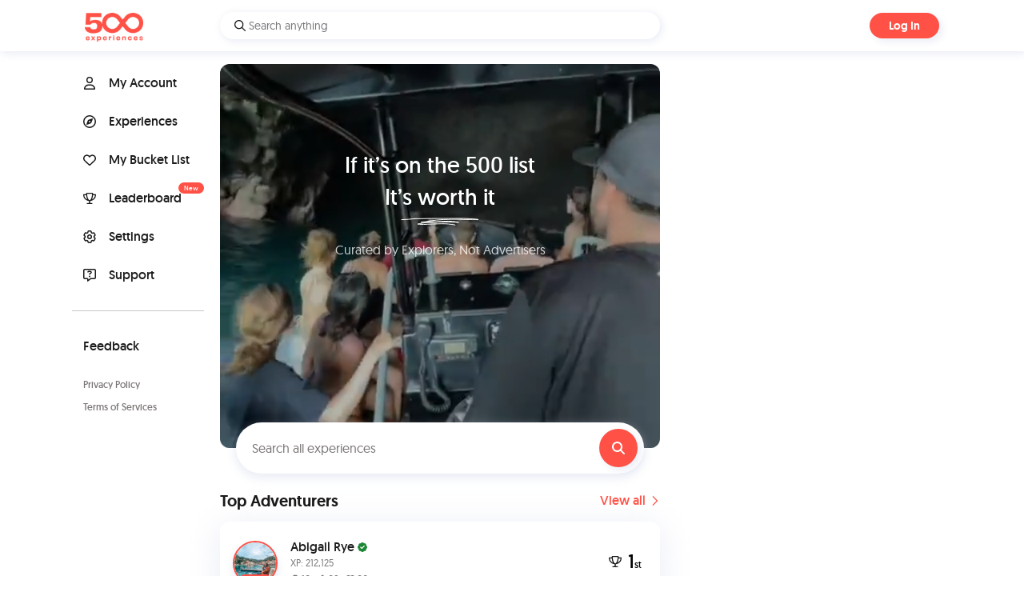

--- FILE ---
content_type: text/html; charset=utf-8
request_url: https://www.500experiences.com/ride-through-paradise-in-huntington-beach
body_size: 62555
content:
<!DOCTYPE html><html lang="en" data-critters-container><head>
  <meta charset="utf-8">
  <title>500 Experiences: Unbiased, Expert-Curated Travel Guide</title>
  <base href="/">
  <meta name="viewport" content="width=device-width, initial-scale=1,maximum-scale=1,user-scalable=0">
  <meta http-equiv="ScreenOrientation" content="autoRotate:disabled">
  <link id="appStyleDevice" href="desktop_51005.css" rel="stylesheet">
  <link id="appStyleTheme" href="default_51005.css" rel="stylesheet">
  <link rel="icon" type="image/x-icon" href="favicon.ico">
  <link rel="apple-touch-icon" sizes="180x180" href="/assets/img/apple-touch-icon.png">
  <link rel="icon" type="image/png" sizes="32x32" href="/assets/img/favicon-32x32.png">
  <link rel="icon" type="image/png" sizes="16x16" href="/assets/img/favicon-16x16.png">
  <link rel="manifest" href="manifest.json">

	<!-- Google Tag Manager -->
	<script>(function(w,d,s,l,i){w[l]=w[l]||[];w[l].push({'gtm.start':
			new Date().getTime(),event:'gtm.js'});var f=d.getElementsByTagName(s)[0],
		j=d.createElement(s),dl=l!='dataLayer'?'&l='+l:'';j.async=true;j.src=
		'https://www.googletagmanager.com/gtm.js?id='+i+dl;f.parentNode.insertBefore(j,f);
	})(window,document,'script','dataLayer','GTM-WD5LWNR7');</script>
	<!-- End Google Tag Manager -->
	<!-- Facebook Pixel Code -->
	<script>!function(f,b,e,v,n,t,s) {if(f.fbq)return;n=f.fbq=function(){n.callMethod? n.callMethod.apply(n,arguments):n.queue.push(arguments)}; if(!f._fbq)f._fbq=n;n.push=n;n.loaded=!0;n.version='2.0'; n.queue=[];t=b.createElement(e);t.async=!0; t.src=v;s=b.getElementsByTagName(e)[0]; s.parentNode.insertBefore(t,s)}(window, document,'script', 'https://connect.facebook.net/en_US/fbevents.js'); fbq('init', '1233485194480161'); fbq('track', 'PageView');</script>
	<!-- End Facebook Pixel Code -->

	<!-- Begin Rewardful -->
	<script>(function(w,r){w._rwq=r;w[r]=w[r]||function(){(w[r].q=w[r].q||[]).push(arguments)}})(window,'rewardful');</script>
	<script async src="https://r.wdfl.co/rw.js" data-rewardful="092615"></script>
	<!-- End Rewardful -->

  <link rel="preload" href="/assets/fonts/geomanist/geomanist-regular-webfont.woff2" as="font" type="font/woff2">
  <link rel="preload" href="/assets/fonts/geomanist/geomanist-book-webfont.woff2" as="font" type="font/woff2">
  <link rel="preload" href="/assets/fonts/geomanist/geomanist-medium-webfont.woff2" as="font" type="font/woff2">
  <link rel="preload" href="/assets/fonts/geomanist/geomanist-bold-webfont.woff2" as="font" type="font/woff2">
	<meta property="og:title" content="500 Experiences: Unbiased Expert-Curated Travel Guide">
	<meta property="og:description" content="Explore award-winning gems and world-class experiences. No ads or sponsors, just the best 500 things to do. Create and fulfill your ultimate USA Bucket List!">
	<meta property="og:type" content="website">
	<meta property="og:url" content="https://www.500experiences.com">
	<meta property="og:image" content="https://www.500experiences.com/assets/img/shareimage.png">
	<meta name="twitter:card" content="summary_large_image">
	<meta name="twitter:title" content="500 Experiences: Unbiased Expert-Curated Travel Guide">
	<meta name="twitter:description" content="Explore award-winning gems and world-class experiences. No ads or sponsors, just the best 500 things to do. Create and fulfill your ultimate USA Bucket List!">
	<meta name="twitter:image" content="https://www.500experiences.com/assets/img/shareimage.png">
<style ng-app-id="serverApp">[_nghost-serverApp-c2069413361]{min-width:var(--fa-size);min-height:var(--fa-size);display:inline-block;line-height:1;background-color:var(--fa-color);-webkit-mask-size:var(--fa-size) var(--fa-size);-webkit-mask-position:center;-webkit-mask-repeat:no-repeat}.fa-2x[_nghost-serverApp-c2069413361]{min-width:2rem;min-height:2rem;-webkit-mask-size:2rem 2rem}.fa-3x[_nghost-serverApp-c2069413361]{min-width:3rem;min-height:3rem;-webkit-mask-size:3rem 3rem}.fa-4x[_nghost-serverApp-c2069413361]{min-width:4rem;min-height:4rem;-webkit-mask-size:4rem 4rem}.fa-5x[_nghost-serverApp-c2069413361]{min-width:5rem;min-height:5rem;-webkit-mask-size:5rem 5rem}.fa-6x[_nghost-serverApp-c2069413361]{min-width:6rem;min-height:6rem;-webkit-mask-size:6rem 6rem}</style><style ng-app-id="serverApp">.nav-menu[_ngcontent-serverApp-c2956096802]{width:100%;height:4rem}.aside-settings[_ngcontent-serverApp-c2956096802]{margin-top:-1rem}</style><style ng-app-id="serverApp">.container[_ngcontent-serverApp-c240938365]{position:absolute;z-index:9;top:0;width:100%;height:100%;left:100%;display:flex;flex-direction:column;background:var(--bg-container);position:static}.container.transition[_ngcontent-serverApp-c240938365]{transition:left ease .2s}.container.active[_ngcontent-serverApp-c240938365]{left:0}.container[_ngcontent-serverApp-c240938365]   .btn-container[_ngcontent-serverApp-c240938365]{width:2.5rem}.container[_ngcontent-serverApp-c240938365]   .header[_ngcontent-serverApp-c240938365]{height:4rem;justify-content:space-between;align-items:center}.container[_ngcontent-serverApp-c240938365]   .logo-container[_ngcontent-serverApp-c240938365]{flex-grow:1;text-align:center}.container[_ngcontent-serverApp-c240938365]   .logo-container[_ngcontent-serverApp-c240938365]   a[_ngcontent-serverApp-c240938365]{text-decoration:none}.container[_ngcontent-serverApp-c240938365]   .btn-close[_ngcontent-serverApp-c240938365]{width:2.5rem;height:2.5rem;border-radius:50%}.container[_ngcontent-serverApp-c240938365]   .body[_ngcontent-serverApp-c240938365]{flex-grow:1;overflow-y:auto}.container[_ngcontent-serverApp-c240938365]   .body[_ngcontent-serverApp-c240938365]   .btn[_ngcontent-serverApp-c240938365]{padding:0;margin:0;background:none}.container[_ngcontent-serverApp-c240938365]   .body[_ngcontent-serverApp-c240938365]   fa[_ngcontent-serverApp-c240938365]{margin-right:var(--default-rem)}.container[_ngcontent-serverApp-c240938365]   .body[_ngcontent-serverApp-c240938365]   ul[_ngcontent-serverApp-c240938365]{margin:0;padding:0;list-style:none}.container[_ngcontent-serverApp-c240938365]   .body[_ngcontent-serverApp-c240938365]   ul[_ngcontent-serverApp-c240938365]   .btn[_ngcontent-serverApp-c240938365]{padding:.875rem;border-radius:.75rem;width:100%;font-weight:500;text-align:left}.container[_ngcontent-serverApp-c240938365]   .body[_ngcontent-serverApp-c240938365]   ul[_ngcontent-serverApp-c240938365]   .btn.active[_ngcontent-serverApp-c240938365]{background:var(--gray-1);font-weight:600}.container[_ngcontent-serverApp-c240938365]   .body[_ngcontent-serverApp-c240938365]   li[_ngcontent-serverApp-c240938365]{padding:0;margin:0}.container[_ngcontent-serverApp-c240938365]   .body[_ngcontent-serverApp-c240938365]   li.policy-terms[_ngcontent-serverApp-c240938365]{padding-left:.875rem;padding-top:1rem}.container[_ngcontent-serverApp-c240938365]   .body[_ngcontent-serverApp-c240938365]   li.policy-terms[_ngcontent-serverApp-c240938365]   .btn[_ngcontent-serverApp-c240938365]{padding:0;width:auto}.container[_ngcontent-serverApp-c240938365]   .divider[_ngcontent-serverApp-c240938365]{margin:1.25rem 0;height:1px;background:var(--gray-4)}.container[_ngcontent-serverApp-c240938365]   .btn-logout[_ngcontent-serverApp-c240938365]{text-align:left;padding:.875rem;font-weight:500;border-radius:.75rem}.container[_ngcontent-serverApp-c240938365]   .btn[_ngcontent-serverApp-c240938365]{cursor:pointer}.container[_ngcontent-serverApp-c240938365]   li[_ngcontent-serverApp-c240938365]{position:relative;overflow-x:hidden}.container[_ngcontent-serverApp-c240938365]   li[_ngcontent-serverApp-c240938365]   .new-badge[_ngcontent-serverApp-c240938365]{position:absolute;right:0;top:0}</style><style ng-app-id="serverApp">.container[_ngcontent-serverApp-c3092997519]{display:flex;align-items:center;height:100%}.btn-logo[_ngcontent-serverApp-c3092997519]{outline:none;border:none;padding:0;margin:0;border:0;background:none;cursor:pointer}.btn-logo[_ngcontent-serverApp-c3092997519]:active, .btn-logo[_ngcontent-serverApp-c3092997519]:focus{outline:none}.left-col[_ngcontent-serverApp-c3092997519]{width:185px;padding-left:1rem;padding-top:.5rem}.right-col[_ngcontent-serverApp-c3092997519]{width:var(--desktop-main-content-width)}.aside-col[_ngcontent-serverApp-c3092997519]{width:365px;text-align:right;padding-right:1rem}.btn-search[_ngcontent-serverApp-c3092997519]{height:2.125rem;box-shadow:2px 2px 10px 1px var(--shadow);border-radius:3rem;overflow:hidden;align-items:center;text-align:left;color:var(--gray-7)}.btn-auth[_ngcontent-serverApp-c3092997519]{font-size:.875rem;padding:.375rem 1.5rem}</style><meta name="description" content="Explore award-winning gems and world-class experiences. No ads or sponsors, just the best 500 things to do. Create and fulfill your ultimate USA Bucket List!"><link id="appCanonical" rel="canonical" href="https://www.500experiences.com/ride-through-paradise-in-huntington-beach"><style ng-app-id="serverApp">.container[_ngcontent-serverApp-c3614682690]{margin-top:1.5rem}.container.no-margin-top[_ngcontent-serverApp-c3614682690]{margin-top:0}.content-container.with-shadow[_ngcontent-serverApp-c3614682690]{box-shadow:0 6px 40px 1px var(--shadow)}.no-experiences[_ngcontent-serverApp-c3614682690]{color:var(--gray-7);font-weight:600;text-align:center}.header[_ngcontent-serverApp-c3614682690]{justify-content:space-between;align-items:start}.btn-all[_ngcontent-serverApp-c3614682690]{font-weight:500}.item[_ngcontent-serverApp-c3614682690]:not(:last-child){border-bottom:1px solid var(--gray-2)}.container[_ngcontent-serverApp-c3614682690], .bucket-list-card-container[_ngcontent-serverApp-c3614682690]{padding:1rem 0}.image[_ngcontent-serverApp-c3614682690]{overflow:hidden;width:3rem;height:3rem;min-width:3rem;border-radius:.5rem;box-shadow:0 6px 10px 1px var(--shadow);margin-right:1rem;object-fit:cover}.name[_ngcontent-serverApp-c3614682690]{flex-grow:1;margin-right:.5rem;font-size:.875rem;font-weight:500}.btn-link[_ngcontent-serverApp-c3614682690]{flex:none;display:block;width:2.5rem;height:2.5rem;border-radius:50%;border:1px solid var(--gray-2)}.container[_ngcontent-serverApp-c3614682690]{padding:0!important;min-height:19.625rem}.item[_ngcontent-serverApp-c3614682690]{align-items:center;position:relative;text-decoration:none!important}.item[_ngcontent-serverApp-c3614682690]:first-child{padding-top:0!important}.item[_ngcontent-serverApp-c3614682690]:last-child{padding-bottom:0!important}.name-xp[_ngcontent-serverApp-c3614682690]{flex-grow:1}h2[_ngcontent-serverApp-c3614682690]{font-size:1.25rem;font-weight:600}.btn-all[_ngcontent-serverApp-c3614682690]{font-size:1rem!important}.name[_ngcontent-serverApp-c3614682690]{font-size:1rem}.xp[_ngcontent-serverApp-c3614682690]{font-size:.75rem}.rank[_ngcontent-serverApp-c3614682690]{display:flex;font-weight:500;font-size:.75rem;align-items:center}.rank.world[_ngcontent-serverApp-c3614682690]{color:var(--grade-world)}.rank.world[_ngcontent-serverApp-c3614682690]   fa[_ngcontent-serverApp-c3614682690]{--fa-color: var(--grade-world)}.rank.national[_ngcontent-serverApp-c3614682690]{color:var(--grade-national)}.rank.national[_ngcontent-serverApp-c3614682690]   fa[_ngcontent-serverApp-c3614682690]{--fa-color: var(--grade-national)}.rank.local[_ngcontent-serverApp-c3614682690]{color:var(--grade-local)}.rank.local[_ngcontent-serverApp-c3614682690]   fa[_ngcontent-serverApp-c3614682690]{--fa-color: var(--grade-local)}.rank[_ngcontent-serverApp-c3614682690]   fa[_ngcontent-serverApp-c3614682690]{margin-bottom:.2rem}.rank[_ngcontent-serverApp-c3614682690] > span[_ngcontent-serverApp-c3614682690]{margin-left:.5rem;color:var(--black);font-size:1.5rem;display:block;width:1.5rem;text-align:left}.rank[_ngcontent-serverApp-c3614682690] > span[_ngcontent-serverApp-c3614682690] > span[_ngcontent-serverApp-c3614682690]{font-size:.75rem}.image[_ngcontent-serverApp-c3614682690]{width:3.5rem;height:3.5rem}.epic[_ngcontent-serverApp-c3614682690]{position:absolute;z-index:1;font-size:.5rem;color:var(--white);font-weight:500;padding:0 .25rem;text-align:center;bottom:.5rem;line-height:1.75;width:2.5rem;left:8px}.epic[_ngcontent-serverApp-c3614682690]   fa[_ngcontent-serverApp-c3614682690]{--fa-size: .5rem}.epic-img[_ngcontent-serverApp-c3614682690]{border:2px solid var(--grade-state)}.user-tag[_ngcontent-serverApp-c3614682690]{border-radius:2rem;padding:.25rem .5rem;font-weight:500;white-space:nowrap;align-items:center;font-size:var(--font-size-sm);background-color:var(--gray-1);display:block;margin-left:0!important;margin-top:.25rem!important;width:auto!important;font-size:var(--font-size-xs);display:inline-block;padding:.125rem .375rem!important}.user-tag[_ngcontent-serverApp-c3614682690]:not(:first-child){margin-left:.5rem}.image-container[_ngcontent-serverApp-c3614682690]{height:4.5rem;position:relative;padding:.5rem 0}.stats[_ngcontent-serverApp-c3614682690]{display:flex}.stats[_ngcontent-serverApp-c3614682690]   fa[_ngcontent-serverApp-c3614682690]{--fa-color: var(--gray-7);--fa-size: .75rem}.stats[_ngcontent-serverApp-c3614682690]   span[_ngcontent-serverApp-c3614682690]{font-weight:400;color:var(--gray-7);font-size:.75rem;margin-right:.5rem;margin-left:.125rem}</style><style ng-app-id="serverApp">.map-wrapper[_ngcontent-serverApp-c2007162136]{height:250px;overflow:hidden;position:relative}.map-wrapper[_ngcontent-serverApp-c2007162136]   .preview[_ngcontent-serverApp-c2007162136]{position:absolute;z-index:9;left:-1px;top:-1px;width:calc(100% + 2px);height:calc(100% + 2px)}</style><style ng-app-id="serverApp">.swiper-container[_ngcontent-serverApp-c2309459299]{margin-left:-1.5rem;margin-top:-1.5rem}.header[_ngcontent-serverApp-c2309459299]{position:relative;z-index:9}</style><style ng-app-id="serverApp">.review-container[_ngcontent-serverApp-c2134704951]{box-shadow:0 6px 16px 1px var(--shadow)}.review-container[_ngcontent-serverApp-c2134704951]   .image-container[_ngcontent-serverApp-c2134704951]{width:2.5rem;height:2.5rem;border-radius:50%;overflow:hidden}.review-container[_ngcontent-serverApp-c2134704951]   .content-container[_ngcontent-serverApp-c2134704951]{flex-grow:1}.review-container[_ngcontent-serverApp-c2134704951]   .image[_ngcontent-serverApp-c2134704951]{border-radius:.5rem;overflow:hidden;width:100%;height:100%}.review-container[_ngcontent-serverApp-c2134704951]   .name[_ngcontent-serverApp-c2134704951]{font-weight:600}.review-container[_ngcontent-serverApp-c2134704951]   .date[_ngcontent-serverApp-c2134704951]{color:var(--gray-7)}</style><style ng-app-id="serverApp">.container[_ngcontent-serverApp-c4137163834]   .item[_ngcontent-serverApp-c4137163834]{padding:1.125rem 1rem;box-shadow:0 4px 20px 1px var(--shadow);margin-bottom:1rem;border-radius:.75rem}.container[_ngcontent-serverApp-c4137163834]   .header[_ngcontent-serverApp-c4137163834]{font-weight:600;display:flex;justify-content:space-between;align-items:center}.container[_ngcontent-serverApp-c4137163834]   .btn[_ngcontent-serverApp-c4137163834]{margin-top:0}</style><style ng-app-id="serverApp">.container[_ngcontent-serverApp-c2988973161]{position:relative;margin-left:-1.25rem;margin-right:-1.25rem}.container[_ngcontent-serverApp-c2988973161]   p[_ngcontent-serverApp-c2988973161], .container[_ngcontent-serverApp-c2988973161]   a[_ngcontent-serverApp-c2988973161]:not(.btn-primary){color:var(--muted);font-weight:500}.container[_ngcontent-serverApp-c2988973161]   a[_ngcontent-serverApp-c2988973161]:not(.btn-primary){background:none}.logo[_ngcontent-serverApp-c2988973161]{text-align:center}.logo[_ngcontent-serverApp-c2988973161]   img[_ngcontent-serverApp-c2988973161]{height:1.75rem}.links[_ngcontent-serverApp-c2988973161]{display:flex}.links[_ngcontent-serverApp-c2988973161]   ul[_ngcontent-serverApp-c2988973161]{list-style:none;margin:0;padding:0}.col[_ngcontent-serverApp-c2988973161]{width:50%}.app-version[_ngcontent-serverApp-c2988973161]{position:absolute;bottom:0;right:0;padding-right:1rem;font-size:.5rem}</style><style ng-app-id="serverApp">.container[_ngcontent-serverApp-c1277711486]{width:100%;height:100%}</style><style ng-app-id="serverApp">.container[_ngcontent-serverApp-c2597816101]{font-size:var(--font-size-xs)}</style><style ng-app-id="serverApp">.image-container[_ngcontent-serverApp-c2558038723]{height:120vw;max-height:30rem;overflow:hidden;position:relative}.image-container[_ngcontent-serverApp-c2558038723]:after{content:"";position:absolute;top:0;left:0;width:100%;height:100%;background:#0000004d}.image-container[_ngcontent-serverApp-c2558038723]   video[_ngcontent-serverApp-c2558038723]{width:100%;height:100%;object-fit:cover}.content-container[_ngcontent-serverApp-c2558038723]{position:absolute;top:0;left:0;flex-direction:column;z-index:2;justify-content:center}.title[_ngcontent-serverApp-c2558038723]{font-weight:500;font-size:1.75rem;color:var(--white);line-height:40px;margin:0;padding:0}.text[_ngcontent-serverApp-c2558038723]{opacity:.8;color:var(--white)}.content[_ngcontent-serverApp-c2558038723]{text-align:center;position:relative;margin-top:-8rem}.scrabble[_ngcontent-serverApp-c2558038723]{margin-top:-.75rem}.sparkles[_ngcontent-serverApp-c2558038723]{position:absolute;left:-1.25rem;top:-1.875rem}.search-container[_ngcontent-serverApp-c2558038723]{position:relative;z-index:1;margin-top:-2rem}.search[_ngcontent-serverApp-c2558038723]{box-shadow:0 4px 12px 2px var(--shadow);border-radius:3rem;height:4rem;justify-content:space-between;background:var(--bg-container)}.search-title[_ngcontent-serverApp-c2558038723]{color:var(--white);text-transform:uppercase;position:absolute;bottom:100%;font-weight:500}.input-container[_ngcontent-serverApp-c2558038723]{flex-grow:1;display:flex;align-items:center}.btn-search[_ngcontent-serverApp-c2558038723]{width:3rem;height:3rem;border-radius:50%;padding:0;margin-top:.5rem;margin-right:.5rem}.cta-wrapper[_ngcontent-serverApp-c2558038723]{position:absolute;z-index:3;bottom:.5rem;left:0;right:0}.btn-cta[_ngcontent-serverApp-c2558038723]{box-shadow:none;font-size:1.25rem;background:var(--white);color:var(--black)}.a-learn-more[_ngcontent-serverApp-c2558038723]{display:block;color:var(--white);font-weight:600;margin-top:1.5rem}</style><link href="/assets/img/landing-s.jpeg" rel="preload" as="image" crossorigin="anonymous"><style ng-app-id="serverApp">.container[_ngcontent-serverApp-c3732926169]{overflow:hidden;width:100%;height:100%;position:relative}.container.horizontal[_ngcontent-serverApp-c3732926169]{touch-action:pan-x}.container[_ngcontent-serverApp-c3732926169]:hover   .btn-move[_ngcontent-serverApp-c3732926169]{display:block}.movable[_ngcontent-serverApp-c3732926169]{display:flex;height:100%}.movable.ease[_ngcontent-serverApp-c3732926169]{transition:.5s margin-left cubic-bezier(.195,.978,.3,.983)}.slide[_ngcontent-serverApp-c3732926169]{position:relative}.btn-move[_ngcontent-serverApp-c3732926169]{position:absolute;top:10rem;margin-top:-1.125rem;width:2.5rem;height:2.5rem;border-radius:50%;text-align:center;padding:0;z-index:5;display:none;cursor:pointer}.btn-prev[_ngcontent-serverApp-c3732926169]{left:2.5rem}.btn-next[_ngcontent-serverApp-c3732926169]{right:2.5rem}</style><style ng-app-id="serverApp">.title[_ngcontent-serverApp-c3847250912]{font-weight:600}.distance[_ngcontent-serverApp-c3847250912]{font-weight:500;text-transform:uppercase;color:var(--gray-7);margin-bottom:0}.grade[_ngcontent-serverApp-c3847250912]{position:absolute;top:1.25rem;left:-.25rem;padding:.25rem .75rem;color:var(--white);--fa-color: var(--white);font-weight:600;text-transform:uppercase;letter-spacing:.02em;border-top-right-radius:4rem;border-bottom-right-radius:4rem;z-index:7}.grade[_ngcontent-serverApp-c3847250912]:before{content:"";position:absolute;top:100%;left:0;width:0;height:0;border-style:solid;border-width:0 4px 4px 0}.grade[_ngcontent-serverApp-c3847250912]   fa[_ngcontent-serverApp-c3847250912]{margin-right:.5rem}.grade.local[_ngcontent-serverApp-c3847250912]{background:var(--grade-local)}.grade.local[_ngcontent-serverApp-c3847250912]:before{border-color:transparent var(--grade-local-dark) transparent transparent}.grade.state[_ngcontent-serverApp-c3847250912]{background:var(--grade-state)}.grade.state[_ngcontent-serverApp-c3847250912]:before{border-color:transparent var(--grade-state-dark) transparent transparent}.grade.national[_ngcontent-serverApp-c3847250912]{background:var(--grade-national)}.grade.national[_ngcontent-serverApp-c3847250912]:before{border-color:transparent var(--grade-national-dark) transparent transparent}.grade.world[_ngcontent-serverApp-c3847250912]{background:var(--grade-world)}.grade.world[_ngcontent-serverApp-c3847250912]:before{border-color:transparent var(--grade-world-dark) transparent transparent}.tags[_ngcontent-serverApp-c3847250912]{width:100%;clear:left;margin-top:.5rem;margin-bottom:-.5rem;overflow:hidden}.tag[_ngcontent-serverApp-c3847250912]{border-radius:2rem;padding:.125rem .5rem;font-weight:500;margin-right:.5rem;margin-bottom:.5rem;white-space:nowrap;float:left;display:flex;align-items:center}.tag[_ngcontent-serverApp-c3847250912]   img[_ngcontent-serverApp-c3847250912]{margin-right:.5rem}</style><style ng-app-id="serverApp">.container[_ngcontent-serverApp-c3847250912]{display:block;height:100%;text-decoration:none;color:var(--font-color);position:relative;padding-bottom:1rem!important}.img-container[_ngcontent-serverApp-c3847250912]{position:relative;display:grid;grid-template-columns:1fr}.img-container[_ngcontent-serverApp-c3847250912]   img[_ngcontent-serverApp-c3847250912]{box-shadow:0 6px 10px 1px #c2c7e480}.img[_ngcontent-serverApp-c3847250912]{aspect-ratio:1}.btn-bucket-list[_ngcontent-serverApp-c3847250912]{position:absolute;right:1rem;bottom:0;z-index:2;margin-bottom:-1.25rem;width:2.5rem;height:2.5rem;border-radius:50%;background:var(--white);box-shadow:0 6px 16px 1px var(--shadow);padding:0}</style></head>
<body><!--nghm-->

<!-- Google Tag Manager / FB (noscript) -->


<!-- End Google Tag Manager / FB (noscript) -->

<app-root _nghost-serverapp-c1563914374 ng-version="17.3.12" ngh="22" ng-server-context="ssr"><div _ngcontent-serverapp-c1563914374 id="appRoot" class="app-root"><layout _ngcontent-serverapp-c1563914374 ngh="5"><desktop _nghost-serverapp-c2956096802 ngh="4"><div _ngcontent-serverapp-c2956096802 class="app-layout-header box-2"><div _ngcontent-serverapp-c2956096802 class="app-layout-top-bar nav-menu"><top-bar _ngcontent-serverapp-c2956096802 ngh="2"><desktop _nghost-serverapp-c3092997519 ngh="1"><div _ngcontent-serverapp-c3092997519 class="container bg-container"><div _ngcontent-serverapp-c3092997519 class="left-col gl-nav-top-bar-left"><a _ngcontent-serverapp-c3092997519 href="/" class="btn btn-logo"><img _ngcontent-serverapp-c3092997519 src="/assets/img/logo.png" width="73px" height="36px" alt="500 Experiences"></a><!----><!----></div><div _ngcontent-serverapp-c3092997519 class="right-col gl-nav-top-bar-center"><button _ngcontent-serverapp-c3092997519 data-progress="main-search" class="btn btn-search font-size-sm w-100"><fa _ngcontent-serverapp-c3092997519 class="ms-r0-75" _nghost-serverapp-c2069413361 style="-webkit-mask-image: url(/assets/svg/fontawesome/regular/magnifying-glass.svg);" ngh="0">&nbsp;</fa> Search anything </button></div><div _ngcontent-serverapp-c3092997519 class="aside-col gl-nav-top-bar-right"><button _ngcontent-serverapp-c3092997519 class="btn btn-auth btn-primary">Log In</button><!----><!----></div></div></desktop><!----></top-bar></div></div><div _ngcontent-serverapp-c2956096802 class="layout-container"><div _ngcontent-serverapp-c2956096802 id="appLayoutContent" class="container app-layout-content"><div _ngcontent-serverapp-c2956096802 class="app-layout-menu"><nav-menu _nghost-serverapp-c2107962336 ngh="3"><div _ngcontent-serverapp-c2107962336 id="appMainMenu"><desktop _nghost-serverapp-c240938365 ngh="0"><div _ngcontent-serverapp-c240938365 class="container"><div _ngcontent-serverapp-c240938365 class="body"><ul _ngcontent-serverapp-c240938365><li _ngcontent-serverapp-c240938365><button _ngcontent-serverapp-c240938365 class="btn"><fa _ngcontent-serverapp-c240938365 _nghost-serverapp-c2069413361 style="-webkit-mask-image: url(/assets/svg/fontawesome/regular/user.svg);" ngh="0">&nbsp;</fa>My Account </button></li><li _ngcontent-serverapp-c240938365><button _ngcontent-serverapp-c240938365 class="btn"><fa _ngcontent-serverapp-c240938365 _nghost-serverapp-c2069413361 style="-webkit-mask-image: url(/assets/svg/fontawesome/regular/compass.svg);" ngh="0">&nbsp;</fa>Experiences </button></li><li _ngcontent-serverapp-c240938365><button _ngcontent-serverapp-c240938365 class="btn"><fa _ngcontent-serverapp-c240938365 _nghost-serverapp-c2069413361 style="-webkit-mask-image: url(/assets/svg/fontawesome/regular/heart.svg);" ngh="0">&nbsp;</fa>My Bucket List </button></li><li _ngcontent-serverapp-c240938365><button _ngcontent-serverapp-c240938365 class="btn"><fa _ngcontent-serverapp-c240938365 _nghost-serverapp-c2069413361 style="-webkit-mask-image: url(/assets/svg/fontawesome/regular/trophy.svg);" ngh="0">&nbsp;</fa>Leaderboard<div _ngcontent-serverapp-c240938365 class="new-badge"><span _ngcontent-serverapp-c240938365 class="bg-state rounded-2">New</span></div></button></li><li _ngcontent-serverapp-c240938365><button _ngcontent-serverapp-c240938365 class="btn"><fa _ngcontent-serverapp-c240938365 _nghost-serverapp-c2069413361 style="-webkit-mask-image: url(/assets/svg/fontawesome/regular/gear.svg);" ngh="0">&nbsp;</fa>Settings </button></li><li _ngcontent-serverapp-c240938365><button _ngcontent-serverapp-c240938365 class="btn"><fa _ngcontent-serverapp-c240938365 _nghost-serverapp-c2069413361 style="-webkit-mask-image: url(/assets/svg/fontawesome/regular/message-question.svg);" ngh="0">&nbsp;</fa>Support </button></li></ul><div _ngcontent-serverapp-c240938365 class="divider"></div><ul _ngcontent-serverapp-c240938365><li _ngcontent-serverapp-c240938365><button _ngcontent-serverapp-c240938365 class="btn"><span _ngcontent-serverapp-c240938365>Feedback</span></button></li><li _ngcontent-serverapp-c240938365><button _ngcontent-serverapp-c240938365 class="btn font-size-xs muted pb-r0-25"><span _ngcontent-serverapp-c240938365>Privacy Policy</span></button><br _ngcontent-serverapp-c240938365><button _ngcontent-serverapp-c240938365 class="btn font-size-xs muted pt-r0-25"> Terms of Services </button></li></ul></div></div></desktop><!----></div></nav-menu><!----></div><div _ngcontent-serverapp-c2956096802 class="app-layout-main-content"><router-outlet _ngcontent-serverapp-c1563914374 content></router-outlet><landing-page _nghost-serverapp-c1042954441 ngh="21"><div _ngcontent-serverapp-c1042954441 class="container"><header _ngcontent-serverapp-c1042954441 _nghost-serverapp-c1371502794 ngh="7"><mobile _nghost-serverapp-c2558038723 ngh="6"><div _ngcontent-serverapp-c2558038723 class="container"><div _ngcontent-serverapp-c2558038723 class="image-container rounded-2 bg-gray-1"><video _ngcontent-serverapp-c2558038723 autoplay loop muted playsinline><source _ngcontent-serverapp-c2558038723 src="/assets/video/landing02.mp4" type="video/mp4"><img _ngcontent-serverapp-c2558038723 image-loader alt class="w-100 h-100 object-fit-cover" src="/assets/img/landing-s.jpeg"><!----></video><div _ngcontent-serverapp-c2558038723 class="content-container w-100 h-100 d-flex px-r2"><div _ngcontent-serverapp-c2558038723 class="content"><p _ngcontent-serverapp-c2558038723 class="title">If it’s on the 500 list<br _ngcontent-serverapp-c2558038723>It’s worth it</p><img _ngcontent-serverapp-c2558038723 src="/assets/img/scrabble.svg" alt class="scrabble"><p _ngcontent-serverapp-c2558038723 class="text mt-r1">Curated by Explorers, Not Advertisers</p></div></div><!----></div><div _ngcontent-serverapp-c2558038723 class="search-container px-r1-25 text-center"><div _ngcontent-serverapp-c2558038723 class="search d-flex"><div _ngcontent-serverapp-c2558038723 class="input-container ps-r1-25"><span _ngcontent-serverapp-c2558038723 class="muted">Search all experiences</span></div><div _ngcontent-serverapp-c2558038723><button _ngcontent-serverapp-c2558038723 class="btn btn-primary btn-search"><fa _ngcontent-serverapp-c2558038723 _nghost-serverapp-c2069413361 style="-webkit-mask-image: url(/assets/svg/fontawesome/solid/magnifying-glass.svg);" ngh="0">&nbsp;</fa></button></div></div></div><!----></div></mobile><!----></header><div _ngcontent-serverapp-c1042954441 class="mt-r1"><leader-board-top-list _ngcontent-serverapp-c1042954441 _nghost-serverapp-c3614682690 ngh="8"><div _ngcontent-serverapp-c3614682690 class="container"><div _ngcontent-serverapp-c3614682690 class="header d-flex"><h2 _ngcontent-serverapp-c3614682690>Top Adventurers</h2><a _ngcontent-serverapp-c3614682690 class="btn btn-all primary font-size-sm" href="/leader-board"> View all <fa _ngcontent-serverapp-c3614682690 _nghost-serverapp-c2069413361 style="-webkit-mask-image: url(/assets/svg/fontawesome/regular/chevron-right.svg);" ngh="0">&nbsp;</fa></a></div><div _ngcontent-serverapp-c3614682690 class="content-container with-shadow rounded-2 p-r1"><div _ngcontent-serverapp-c3614682690 class="items"><a _ngcontent-serverapp-c3614682690 class="item bucket-list-card-container d-flex silent-a" href="/@abikabibi"><div _ngcontent-serverapp-c3614682690 class="image-container"><img _ngcontent-serverapp-c3614682690 alt class="image rounded-50pct epic-img" src="https://cdn.500experiences.com/user-account-images/4953005a-e054-4403-8692-3801809459f7/profile/14215ca9-1f88-4018-aad8-a8c18f67255f.webp"><div _ngcontent-serverapp-c3614682690 class="epic bg-state rounded-2"><fa _ngcontent-serverapp-c3614682690 _nghost-serverapp-c2069413361 style="-webkit-mask-image: url(/assets/svg/fontawesome/solid/sparkles.svg);" ngh="0">&nbsp;</fa> EPIC </div><!----></div><div _ngcontent-serverapp-c3614682690 class="name-xp d-flex flex-column flex-justify-space-between"><div _ngcontent-serverapp-c3614682690><p _ngcontent-serverapp-c3614682690 class="name m-0">Abigail Rye<!--ngtns-->&nbsp;<fa _ngcontent-serverapp-c3614682690 class="bg-national fa-xs" _nghost-serverapp-c2069413361 style="-webkit-mask-image: url(/assets/svg/fontawesome/solid/badge-check.svg);" ngh="0">&nbsp;</fa><!----><!----></p><p _ngcontent-serverapp-c3614682690 class="xp muted m-0">XP: 212,125</p></div><div _ngcontent-serverapp-c3614682690 class="stats"><fa _ngcontent-serverapp-c3614682690 _nghost-serverapp-c2069413361 style="-webkit-mask-image: url(/assets/svg/fontawesome/regular/camera.svg);" ngh="0">&nbsp;</fa><span _ngcontent-serverapp-c3614682690>16</span><fa _ngcontent-serverapp-c3614682690 _nghost-serverapp-c2069413361 style="-webkit-mask-image: url(/assets/svg/fontawesome/regular/thumbs-up.svg);" ngh="0">&nbsp;</fa><span _ngcontent-serverapp-c3614682690>60</span><fa _ngcontent-serverapp-c3614682690 _nghost-serverapp-c2069413361 style="-webkit-mask-image: url(/assets/svg/fontawesome/regular/heart.svg);" ngh="0">&nbsp;</fa><span _ngcontent-serverapp-c3614682690 class="me-r0">66</span></div><!----></div><span _ngcontent-serverapp-c3614682690 class="rank world2"><fa _ngcontent-serverapp-c3614682690 _nghost-serverapp-c2069413361 style="-webkit-mask-image: url(/assets/svg/fontawesome/regular/trophy.svg);" ngh="0">&nbsp;</fa><span _ngcontent-serverapp-c3614682690>1<span _ngcontent-serverapp-c3614682690>st</span></span></span></a><a _ngcontent-serverapp-c3614682690 class="item bucket-list-card-container d-flex silent-a" href="/@artemiy"><div _ngcontent-serverapp-c3614682690 class="image-container"><img _ngcontent-serverapp-c3614682690 alt class="image rounded-50pct epic-img" src="https://cdn.500experiences.com/user-account-images/377b5ef9-5a98-4a00-bb6d-d333b7da1223/profile/bd02fe79-3f17-4885-a61a-42093610ab6c.webp"><div _ngcontent-serverapp-c3614682690 class="epic bg-state rounded-2"><fa _ngcontent-serverapp-c3614682690 _nghost-serverapp-c2069413361 style="-webkit-mask-image: url(/assets/svg/fontawesome/solid/sparkles.svg);" ngh="0">&nbsp;</fa> EPIC </div><!----></div><div _ngcontent-serverapp-c3614682690 class="name-xp d-flex flex-column flex-justify-space-between"><div _ngcontent-serverapp-c3614682690><p _ngcontent-serverapp-c3614682690 class="name m-0">Artemiy Erokhin<!--ngtns-->&nbsp;<fa _ngcontent-serverapp-c3614682690 class="bg-national fa-xs" _nghost-serverapp-c2069413361 style="-webkit-mask-image: url(/assets/svg/fontawesome/solid/badge-check.svg);" ngh="0">&nbsp;</fa><!----><!----></p><p _ngcontent-serverapp-c3614682690 class="xp muted m-0">XP: 180,625</p></div><div _ngcontent-serverapp-c3614682690 class="stats"><fa _ngcontent-serverapp-c3614682690 _nghost-serverapp-c2069413361 style="-webkit-mask-image: url(/assets/svg/fontawesome/regular/camera.svg);" ngh="0">&nbsp;</fa><span _ngcontent-serverapp-c3614682690>19</span><fa _ngcontent-serverapp-c3614682690 _nghost-serverapp-c2069413361 style="-webkit-mask-image: url(/assets/svg/fontawesome/regular/thumbs-up.svg);" ngh="0">&nbsp;</fa><span _ngcontent-serverapp-c3614682690>20</span><fa _ngcontent-serverapp-c3614682690 _nghost-serverapp-c2069413361 style="-webkit-mask-image: url(/assets/svg/fontawesome/regular/heart.svg);" ngh="0">&nbsp;</fa><span _ngcontent-serverapp-c3614682690 class="me-r0">52</span></div><!----></div><span _ngcontent-serverapp-c3614682690 class="rank world2"><fa _ngcontent-serverapp-c3614682690 _nghost-serverapp-c2069413361 style="-webkit-mask-image: url(/assets/svg/fontawesome/regular/trophy.svg);" ngh="0">&nbsp;</fa><span _ngcontent-serverapp-c3614682690>2<span _ngcontent-serverapp-c3614682690>nd</span></span></span></a><a _ngcontent-serverapp-c3614682690 class="item bucket-list-card-container d-flex silent-a" href="/@yaro"><div _ngcontent-serverapp-c3614682690 class="image-container"><img _ngcontent-serverapp-c3614682690 alt class="image rounded-50pct epic-img" src="https://cdn.500experiences.com/user-account-images/d1567898-3ba3-4a68-ad45-4b0fbe4b4a39/profile/41d42e23-1a06-4ff1-9619-3538a3269d3d.webp"><div _ngcontent-serverapp-c3614682690 class="epic bg-state rounded-2"><fa _ngcontent-serverapp-c3614682690 _nghost-serverapp-c2069413361 style="-webkit-mask-image: url(/assets/svg/fontawesome/solid/sparkles.svg);" ngh="0">&nbsp;</fa> EPIC </div><!----></div><div _ngcontent-serverapp-c3614682690 class="name-xp d-flex flex-column flex-justify-space-between"><div _ngcontent-serverapp-c3614682690><p _ngcontent-serverapp-c3614682690 class="name m-0">Yaro Pasik<!--ngtns-->&nbsp;<fa _ngcontent-serverapp-c3614682690 class="bg-national fa-xs" _nghost-serverapp-c2069413361 style="-webkit-mask-image: url(/assets/svg/fontawesome/solid/badge-check.svg);" ngh="0">&nbsp;</fa><!----><!----></p><p _ngcontent-serverapp-c3614682690 class="xp muted m-0">XP: 163,375</p></div><div _ngcontent-serverapp-c3614682690 class="stats"><fa _ngcontent-serverapp-c3614682690 _nghost-serverapp-c2069413361 style="-webkit-mask-image: url(/assets/svg/fontawesome/regular/camera.svg);" ngh="0">&nbsp;</fa><span _ngcontent-serverapp-c3614682690>15</span><fa _ngcontent-serverapp-c3614682690 _nghost-serverapp-c2069413361 style="-webkit-mask-image: url(/assets/svg/fontawesome/regular/thumbs-up.svg);" ngh="0">&nbsp;</fa><span _ngcontent-serverapp-c3614682690>43</span><fa _ngcontent-serverapp-c3614682690 _nghost-serverapp-c2069413361 style="-webkit-mask-image: url(/assets/svg/fontawesome/regular/heart.svg);" ngh="0">&nbsp;</fa><span _ngcontent-serverapp-c3614682690 class="me-r0">84</span></div><!----></div><span _ngcontent-serverapp-c3614682690 class="rank world2"><fa _ngcontent-serverapp-c3614682690 _nghost-serverapp-c2069413361 style="-webkit-mask-image: url(/assets/svg/fontawesome/regular/trophy.svg);" ngh="0">&nbsp;</fa><span _ngcontent-serverapp-c3614682690>3<span _ngcontent-serverapp-c3614682690>rd</span></span></span></a><!----><!----><!----></div></div></div></leader-board-top-list></div><map-browser _ngcontent-serverapp-c1042954441 _nghost-serverapp-c2007162136 ngh="10"><div _ngcontent-serverapp-c2007162136 class="container mt-r2-5"><div _ngcontent-serverapp-c2007162136 class="d-flex flex-justify-space-between"><h2 _ngcontent-serverapp-c2007162136 class="h1">Experiences on the Map</h2><a _ngcontent-serverapp-c2007162136 class="btn primary font-weight-500" href="/us/ok/fay/map?zoom=3"> View map <fa _ngcontent-serverapp-c2007162136 _nghost-serverapp-c2069413361 style="-webkit-mask-image: url(/assets/svg/fontawesome/solid/chevron-right.svg);" ngh="0">&nbsp;</fa></a></div><div _ngcontent-serverapp-c2007162136 class="map-wrapper rounded-2 border-1"><img _ngcontent-serverapp-c2007162136 alt class="preview" src="/assets/img/landing-map-desktop-preview.webp"><!----><map-preview _ngcontent-serverapp-c2007162136 _nghost-serverapp-c1277711486 ngh="9"><div _ngcontent-serverapp-c1277711486 class="container"><content-filler _ngcontent-serverapp-c1277711486 ngh="0"><div class="content-filler w-100 h-100 flex-center d-flex"><fa _ngcontent-serverapp-c1277711486 class="fa-4x gray-3" _nghost-serverapp-c2069413361 style="-webkit-mask-image: url(/assets/svg/fontawesome/solid/map-location-dot.svg);" ngh="0">&nbsp;</fa></div></content-filler><!----><!----></div></map-preview></div></div></map-browser><experiences _ngcontent-serverapp-c1042954441 _nghost-serverapp-c2309459299 ngh="18"><div _ngcontent-serverapp-c2309459299 class="mt-r2-5"><div _ngcontent-serverapp-c2309459299 class="container mt-r0-75"><div _ngcontent-serverapp-c2309459299 class="header d-flex flex-justify-space-between"><h2 _ngcontent-serverapp-c2309459299 class="h1">Featured Experiences</h2><a _ngcontent-serverapp-c2309459299 class="btn primary font-weight-500" href="/us/ok/fay/list?sort=point"> See all <fa _ngcontent-serverapp-c2309459299 _nghost-serverapp-c2069413361 style="-webkit-mask-image: url(/assets/svg/fontawesome/solid/chevron-right.svg);" ngh="0">&nbsp;</fa></a></div><div _ngcontent-serverapp-c2309459299 class="swiper-container"><swiper _ngcontent-serverapp-c2309459299 _nghost-serverapp-c3732926169 ngh="11"><div _ngcontent-serverapp-c3732926169 class="container swiper-container p-r1-5" data-swiper-id="playList-popular" data-slide-width="60"><!----><!----><div _ngcontent-serverapp-c3732926169 class="movable" style><div _ngcontent-serverapp-c2309459299 class="pe-r1 slide" style="width: 60%;"><experience-card _ngcontent-serverapp-c2309459299 _nghost-serverapp-c3847250912 ngh="12"><a _ngcontent-serverapp-c3847250912 class="container rounded-2 p-r0-5 shadow-square" href="/havasu-falls-arizona-desert-oasis-adventure"><div _ngcontent-serverapp-c3847250912 class="body exp-card-body"><div _ngcontent-serverapp-c3847250912 class="grade font-size-sm world"><fa _ngcontent-serverapp-c3847250912 _nghost-serverapp-c2069413361 style="-webkit-mask-image: url(/assets/svg/fontawesome/solid/award.svg);" ngh="0">&nbsp;</fa>World </div><!----><div _ngcontent-serverapp-c3847250912 image-loader2 class="img-container mb-r1 exp-card-img-wr"><!----><img _ngcontent-serverapp-c3847250912 alt class="img w-100 h-100 object-fit-cover rounded-1" src="https://cdn.500experiences.com/experiences-meta/havasu-falls-arizona-desert-oasis-adventure/images/d3a4d3-t.webp" loading="eager"><button _ngcontent-serverapp-c3847250912 class="btn btn-bucket-list"><fa _ngcontent-serverapp-c3847250912 class="primary" _nghost-serverapp-c2069413361 style="-webkit-mask-image: url(/assets/svg/fontawesome/regular/heart.svg);" ngh="0">&nbsp;</fa></button></div><!----><p _ngcontent-serverapp-c3847250912 class="title">Explore the Enchanting Havasu Falls: Arizona's Desert Oasis</p><div _ngcontent-serverapp-c3847250912 class="tags"><span _ngcontent-serverapp-c3847250912 class="tag font-size-sm bg-gray-1"><!----> $$$ </span><span _ngcontent-serverapp-c3847250912 class="tag font-size-sm bg-gray-1"><!----> $$$$ </span><span _ngcontent-serverapp-c3847250912 class="tag font-size-sm bg-gray-1"><img _ngcontent-serverapp-c3847250912 image-client-eager width="14px" height="14px" alt src="https://cdn.500experiences.com/assets-meta/images/emojis/trail.png" loading="lazy"><!----> Trail </span><span _ngcontent-serverapp-c3847250912 class="tag font-size-sm bg-gray-1"><img _ngcontent-serverapp-c3847250912 image-client-eager width="14px" height="14px" alt src="https://cdn.500experiences.com/assets-meta/images/emojis/reservation_required.png" loading="lazy"><!----> Reservation required </span><span _ngcontent-serverapp-c3847250912 class="tag font-size-sm bg-gray-1"><img _ngcontent-serverapp-c3847250912 image-client-eager width="14px" height="14px" alt src="https://cdn.500experiences.com/assets-meta/images/emojis/multi_day.png" loading="lazy"><!----> Multi-day </span><span _ngcontent-serverapp-c3847250912 class="tag font-size-sm bg-gray-1"><img _ngcontent-serverapp-c3847250912 image-client-eager width="14px" height="14px" alt src="https://cdn.500experiences.com/assets-meta/images/emojis/on_sight_parking.png" loading="lazy"><!----> Onsite parking </span><!----></div><!----></div></a><!----><!----></experience-card></div><div _ngcontent-serverapp-c2309459299 class="pe-r1 slide" style="width: 60%;"><experience-card _ngcontent-serverapp-c2309459299 _nghost-serverapp-c3847250912 ngh="12"><a _ngcontent-serverapp-c3847250912 class="container rounded-2 p-r0-5 shadow-square" href="/dive-into-the-heart-of-devil-s-den"><div _ngcontent-serverapp-c3847250912 class="body exp-card-body"><div _ngcontent-serverapp-c3847250912 class="grade font-size-sm world"><fa _ngcontent-serverapp-c3847250912 _nghost-serverapp-c2069413361 style="-webkit-mask-image: url(/assets/svg/fontawesome/solid/award.svg);" ngh="0">&nbsp;</fa>World </div><!----><div _ngcontent-serverapp-c3847250912 image-loader2 class="img-container mb-r1 exp-card-img-wr"><!----><img _ngcontent-serverapp-c3847250912 alt class="img w-100 h-100 object-fit-cover rounded-1" src="https://cdn.500experiences.com/experiences-meta/dive-into-the-heart-of-devil-s-den/images/aaa57a-t.webp" loading="eager"><button _ngcontent-serverapp-c3847250912 class="btn btn-bucket-list"><fa _ngcontent-serverapp-c3847250912 class="primary" _nghost-serverapp-c2069413361 style="-webkit-mask-image: url(/assets/svg/fontawesome/regular/heart.svg);" ngh="0">&nbsp;</fa></button></div><!----><p _ngcontent-serverapp-c3847250912 class="title">Dive into the Heart of Devil's Den</p><div _ngcontent-serverapp-c3847250912 class="tags"><span _ngcontent-serverapp-c3847250912 class="tag font-size-sm bg-gray-1"><!----> $ </span><span _ngcontent-serverapp-c3847250912 class="tag font-size-sm bg-gray-1"><!----> $$ </span><span _ngcontent-serverapp-c3847250912 class="tag font-size-sm bg-gray-1"><img _ngcontent-serverapp-c3847250912 image-client-eager width="14px" height="14px" alt src="https://cdn.500experiences.com/assets-meta/images/emojis/rental.png" loading="lazy"><!----> Rental </span><span _ngcontent-serverapp-c3847250912 class="tag font-size-sm bg-gray-1"><img _ngcontent-serverapp-c3847250912 image-client-eager width="14px" height="14px" alt src="https://cdn.500experiences.com/assets-meta/images/emojis/reservation_recommended.png" loading="lazy"><!----> Reservation recommended </span><span _ngcontent-serverapp-c3847250912 class="tag font-size-sm bg-gray-1"><img _ngcontent-serverapp-c3847250912 image-client-eager width="14px" height="14px" alt src="https://cdn.500experiences.com/assets-meta/images/emojis/few_hours.png" loading="lazy"><!----> Few hours </span><span _ngcontent-serverapp-c3847250912 class="tag font-size-sm bg-gray-1"><img _ngcontent-serverapp-c3847250912 image-client-eager width="14px" height="14px" alt src="https://cdn.500experiences.com/assets-meta/images/emojis/on_sight_parking.png" loading="lazy"><!----> Onsite parking </span><!----></div><!----></div></a><!----><!----></experience-card></div><div _ngcontent-serverapp-c2309459299 class="pe-r1 slide" style="width: 60%;"><experience-card _ngcontent-serverapp-c2309459299 _nghost-serverapp-c3847250912 ngh="13"><a _ngcontent-serverapp-c3847250912 class="container rounded-2 p-r0-5 shadow-square" href="/jet-ski-to-catalina-adventure-from-long-beach"><div _ngcontent-serverapp-c3847250912 class="body exp-card-body"><div _ngcontent-serverapp-c3847250912 class="grade font-size-sm world"><fa _ngcontent-serverapp-c3847250912 _nghost-serverapp-c2069413361 style="-webkit-mask-image: url(/assets/svg/fontawesome/solid/award.svg);" ngh="0">&nbsp;</fa>World </div><!----><div _ngcontent-serverapp-c3847250912 image-loader2 class="img-container mb-r1 exp-card-img-wr"><content-filler _ngcontent-serverapp-c3847250912 ngh="0"><div class="content-filler w-100 h-100 square rounded-1 d-flex flex-center"><fa _ngcontent-serverapp-c3847250912 class="fa-4x gray-3" _nghost-serverapp-c2069413361 style="-webkit-mask-image: url(/assets/svg/fontawesome/solid/image.svg);" ngh="0">&nbsp;</fa></div></content-filler><!----><img _ngcontent-serverapp-c3847250912 alt class="img w-100 h-100 object-fit-cover rounded-1 d-none" src="https://cdn.500experiences.com/experiences-meta/jet-ski-to-catalina-adventure-from-long-beach/images/photo-01.avif" loading="eager"><button _ngcontent-serverapp-c3847250912 class="btn btn-bucket-list"><fa _ngcontent-serverapp-c3847250912 class="primary" _nghost-serverapp-c2069413361 style="-webkit-mask-image: url(/assets/svg/fontawesome/regular/heart.svg);" ngh="0">&nbsp;</fa></button></div><!----><p _ngcontent-serverapp-c3847250912 class="title">Jet ski to Catalina Island from Long Beach</p><div _ngcontent-serverapp-c3847250912 class="tags"><span _ngcontent-serverapp-c3847250912 class="tag font-size-sm bg-gray-1"><!----> $$$ </span><span _ngcontent-serverapp-c3847250912 class="tag font-size-sm bg-gray-1"><img _ngcontent-serverapp-c3847250912 image-client-eager width="14px" height="14px" alt src="https://cdn.500experiences.com/assets-meta/images/emojis/tour.png" loading="lazy"><!----> Tour </span><span _ngcontent-serverapp-c3847250912 class="tag font-size-sm bg-gray-1"><img _ngcontent-serverapp-c3847250912 image-client-eager width="14px" height="14px" alt src="https://cdn.500experiences.com/assets-meta/images/emojis/reservation_required.png" loading="lazy"><!----> Reservation required </span><span _ngcontent-serverapp-c3847250912 class="tag font-size-sm bg-gray-1"><img _ngcontent-serverapp-c3847250912 image-client-eager width="14px" height="14px" alt src="https://cdn.500experiences.com/assets-meta/images/emojis/full_day.png" loading="lazy"><!----> Full day </span><span _ngcontent-serverapp-c3847250912 class="tag font-size-sm bg-gray-1"><img _ngcontent-serverapp-c3847250912 image-client-eager width="14px" height="14px" alt src="https://cdn.500experiences.com/assets-meta/images/emojis/on_sight_parking.png" loading="lazy"><!----> Onsite parking </span><!----></div><!----></div></a><!----><!----></experience-card></div><div _ngcontent-serverapp-c2309459299 class="pe-r1 slide" style="width: 60%;"><experience-card _ngcontent-serverapp-c2309459299 _nghost-serverapp-c3847250912 ngh="14"><a _ngcontent-serverapp-c3847250912 class="container rounded-2 p-r0-5 shadow-square" href="/nyc-skyline-helicopter-tour-photo-adventure"><div _ngcontent-serverapp-c3847250912 class="body exp-card-body"><div _ngcontent-serverapp-c3847250912 class="grade font-size-sm world"><fa _ngcontent-serverapp-c3847250912 _nghost-serverapp-c2069413361 style="-webkit-mask-image: url(/assets/svg/fontawesome/solid/award.svg);" ngh="0">&nbsp;</fa>World </div><!----><div _ngcontent-serverapp-c3847250912 image-loader2 class="img-container mb-r1 exp-card-img-wr"><content-filler _ngcontent-serverapp-c3847250912 ngh="0"><div class="content-filler w-100 h-100 square rounded-1 d-flex flex-center"><fa _ngcontent-serverapp-c3847250912 class="fa-4x gray-3" _nghost-serverapp-c2069413361 style="-webkit-mask-image: url(/assets/svg/fontawesome/solid/image.svg);" ngh="0">&nbsp;</fa></div></content-filler><!----><img _ngcontent-serverapp-c3847250912 alt class="img w-100 h-100 object-fit-cover rounded-1 d-none" src="https://cdn.500experiences.com/experiences-meta/nyc-skyline-helicopter-tour-photo-adventure/images/3a04e9-t.webp" loading="eager"><button _ngcontent-serverapp-c3847250912 class="btn btn-bucket-list"><fa _ngcontent-serverapp-c3847250912 class="primary" _nghost-serverapp-c2069413361 style="-webkit-mask-image: url(/assets/svg/fontawesome/regular/heart.svg);" ngh="0">&nbsp;</fa></button></div><!----><p _ngcontent-serverapp-c3847250912 class="title">Doors-Off NYC Helicopter Photo Experience</p><div _ngcontent-serverapp-c3847250912 class="tags"><span _ngcontent-serverapp-c3847250912 class="tag font-size-sm bg-gray-1"><!----> $$ </span><span _ngcontent-serverapp-c3847250912 class="tag font-size-sm bg-gray-1"><!----> $$$ </span><span _ngcontent-serverapp-c3847250912 class="tag font-size-sm bg-gray-1"><img _ngcontent-serverapp-c3847250912 image-client-eager width="14px" height="14px" alt src="https://cdn.500experiences.com/assets-meta/images/emojis/tour.png" loading="lazy"><!----> Tour </span><span _ngcontent-serverapp-c3847250912 class="tag font-size-sm bg-gray-1"><img _ngcontent-serverapp-c3847250912 image-client-eager width="14px" height="14px" alt src="https://cdn.500experiences.com/assets-meta/images/emojis/reservation_required.png" loading="lazy"><!----> Reservation required </span><span _ngcontent-serverapp-c3847250912 class="tag font-size-sm bg-gray-1"><img _ngcontent-serverapp-c3847250912 image-client-eager width="14px" height="14px" alt src="https://cdn.500experiences.com/assets-meta/images/emojis/few_hours.png" loading="lazy"><!----> Few hours </span><span _ngcontent-serverapp-c3847250912 class="tag font-size-sm bg-gray-1"><img _ngcontent-serverapp-c3847250912 image-client-eager width="14px" height="14px" alt src="https://cdn.500experiences.com/assets-meta/images/emojis/on_sight_parking.png" loading="lazy"><!----> Onsite parking </span><!----></div><!----></div></a><!----><!----></experience-card></div><div _ngcontent-serverapp-c2309459299 class="pe-r1 slide" style="width: 60%;"><experience-card _ngcontent-serverapp-c2309459299 _nghost-serverapp-c3847250912 ngh="13"><a _ngcontent-serverapp-c3847250912 class="container rounded-2 p-r0-5 shadow-square" href="/grinnell-glacier-trail-hike-glacier-national-park"><div _ngcontent-serverapp-c3847250912 class="body exp-card-body"><div _ngcontent-serverapp-c3847250912 class="grade font-size-sm world"><fa _ngcontent-serverapp-c3847250912 _nghost-serverapp-c2069413361 style="-webkit-mask-image: url(/assets/svg/fontawesome/solid/award.svg);" ngh="0">&nbsp;</fa>World </div><!----><div _ngcontent-serverapp-c3847250912 image-loader2 class="img-container mb-r1 exp-card-img-wr"><content-filler _ngcontent-serverapp-c3847250912 ngh="0"><div class="content-filler w-100 h-100 square rounded-1 d-flex flex-center"><fa _ngcontent-serverapp-c3847250912 class="fa-4x gray-3" _nghost-serverapp-c2069413361 style="-webkit-mask-image: url(/assets/svg/fontawesome/solid/image.svg);" ngh="0">&nbsp;</fa></div></content-filler><!----><img _ngcontent-serverapp-c3847250912 alt class="img w-100 h-100 object-fit-cover rounded-1 d-none" src="https://cdn.500experiences.com/experiences-meta/grinnell-glacier-trail-hike-glacier-national-park/images/e08e39-t.webp" loading="eager"><button _ngcontent-serverapp-c3847250912 class="btn btn-bucket-list"><fa _ngcontent-serverapp-c3847250912 class="primary" _nghost-serverapp-c2069413361 style="-webkit-mask-image: url(/assets/svg/fontawesome/regular/heart.svg);" ngh="0">&nbsp;</fa></button></div><!----><p _ngcontent-serverapp-c3847250912 class="title">Grinnell Glacier Trail: A Scenic Adventure in Glacier National Park</p><div _ngcontent-serverapp-c3847250912 class="tags"><span _ngcontent-serverapp-c3847250912 class="tag font-size-sm bg-gray-1"><!----> FREE </span><span _ngcontent-serverapp-c3847250912 class="tag font-size-sm bg-gray-1"><img _ngcontent-serverapp-c3847250912 image-client-eager width="14px" height="14px" alt src="https://cdn.500experiences.com/assets-meta/images/emojis/trail.png" loading="lazy"><!----> Trail </span><span _ngcontent-serverapp-c3847250912 class="tag font-size-sm bg-gray-1"><img _ngcontent-serverapp-c3847250912 image-client-eager width="14px" height="14px" alt src="https://cdn.500experiences.com/assets-meta/images/emojis/first_come_first_serve.png" loading="lazy"><!----> First come, first serve </span><span _ngcontent-serverapp-c3847250912 class="tag font-size-sm bg-gray-1"><img _ngcontent-serverapp-c3847250912 image-client-eager width="14px" height="14px" alt src="https://cdn.500experiences.com/assets-meta/images/emojis/full_day.png" loading="lazy"><!----> Full day </span><span _ngcontent-serverapp-c3847250912 class="tag font-size-sm bg-gray-1"><img _ngcontent-serverapp-c3847250912 image-client-eager width="14px" height="14px" alt src="https://cdn.500experiences.com/assets-meta/images/emojis/on_sight_parking.png" loading="lazy"><!----> Onsite parking </span><!----></div><!----></div></a><!----><!----></experience-card></div><div _ngcontent-serverapp-c2309459299 class="pe-r1 slide" style="width: 60%;"><experience-card _ngcontent-serverapp-c2309459299 _nghost-serverapp-c3847250912 ngh="15"><a _ngcontent-serverapp-c3847250912 class="container rounded-2 p-r0-5 shadow-square" href="/albuquerque-balloon-festival"><div _ngcontent-serverapp-c3847250912 class="body exp-card-body"><div _ngcontent-serverapp-c3847250912 class="grade font-size-sm world"><fa _ngcontent-serverapp-c3847250912 _nghost-serverapp-c2069413361 style="-webkit-mask-image: url(/assets/svg/fontawesome/solid/award.svg);" ngh="0">&nbsp;</fa>World </div><!----><div _ngcontent-serverapp-c3847250912 image-loader2 class="img-container mb-r1 exp-card-img-wr"><content-filler _ngcontent-serverapp-c3847250912 ngh="0"><div class="content-filler w-100 h-100 square rounded-1 d-flex flex-center"><fa _ngcontent-serverapp-c3847250912 class="fa-4x gray-3" _nghost-serverapp-c2069413361 style="-webkit-mask-image: url(/assets/svg/fontawesome/solid/image.svg);" ngh="0">&nbsp;</fa></div></content-filler><!----><img _ngcontent-serverapp-c3847250912 alt class="img w-100 h-100 object-fit-cover rounded-1 d-none" src="https://cdn.500experiences.com/experiences-meta/albuquerque-balloon-festival/images/293625-t.webp" loading="eager"><button _ngcontent-serverapp-c3847250912 class="btn btn-bucket-list"><fa _ngcontent-serverapp-c3847250912 class="primary" _nghost-serverapp-c2069413361 style="-webkit-mask-image: url(/assets/svg/fontawesome/regular/heart.svg);" ngh="0">&nbsp;</fa></button></div><!----><p _ngcontent-serverapp-c3847250912 class="title">Albuquerque Balloon Fiesta Festival: Sky Spectacular</p><div _ngcontent-serverapp-c3847250912 class="tags"><span _ngcontent-serverapp-c3847250912 class="tag font-size-sm bg-gray-1"><!----> $ </span><span _ngcontent-serverapp-c3847250912 class="tag font-size-sm bg-gray-1"><!----> $$$$ </span><span _ngcontent-serverapp-c3847250912 class="tag font-size-sm bg-gray-1"><img _ngcontent-serverapp-c3847250912 image-client-eager width="14px" height="14px" alt src="https://cdn.500experiences.com/assets-meta/images/emojis/event.png" loading="lazy"><!----> Event </span><span _ngcontent-serverapp-c3847250912 class="tag font-size-sm bg-gray-1"><img _ngcontent-serverapp-c3847250912 image-client-eager width="14px" height="14px" alt src="https://cdn.500experiences.com/assets-meta/images/emojis/reservation_required.png" loading="lazy"><!----> Reservation required </span><span _ngcontent-serverapp-c3847250912 class="tag font-size-sm bg-gray-1"><img _ngcontent-serverapp-c3847250912 image-client-eager width="14px" height="14px" alt src="https://cdn.500experiences.com/assets-meta/images/emojis/full_day.png" loading="lazy"><!----> Full day </span><!----></div><!----></div></a><!----><!----></experience-card></div><div _ngcontent-serverapp-c2309459299 class="pe-r1 slide" style="width: 60%;"><experience-card _ngcontent-serverapp-c2309459299 _nghost-serverapp-c3847250912 ngh="14"><a _ngcontent-serverapp-c3847250912 class="container rounded-2 p-r0-5 shadow-square" href="/trail-of-ten-falls-loop-hike-silver-falls"><div _ngcontent-serverapp-c3847250912 class="body exp-card-body"><div _ngcontent-serverapp-c3847250912 class="grade font-size-sm world"><fa _ngcontent-serverapp-c3847250912 _nghost-serverapp-c2069413361 style="-webkit-mask-image: url(/assets/svg/fontawesome/solid/award.svg);" ngh="0">&nbsp;</fa>World </div><!----><div _ngcontent-serverapp-c3847250912 image-loader2 class="img-container mb-r1 exp-card-img-wr"><content-filler _ngcontent-serverapp-c3847250912 ngh="0"><div class="content-filler w-100 h-100 square rounded-1 d-flex flex-center"><fa _ngcontent-serverapp-c3847250912 class="fa-4x gray-3" _nghost-serverapp-c2069413361 style="-webkit-mask-image: url(/assets/svg/fontawesome/solid/image.svg);" ngh="0">&nbsp;</fa></div></content-filler><!----><img _ngcontent-serverapp-c3847250912 alt class="img w-100 h-100 object-fit-cover rounded-1 d-none" src="https://cdn.500experiences.com/experiences-meta/trail-of-ten-falls-loop-hike-silver-falls/images/368703-t.webp" loading="eager"><button _ngcontent-serverapp-c3847250912 class="btn btn-bucket-list"><fa _ngcontent-serverapp-c3847250912 class="primary" _nghost-serverapp-c2069413361 style="-webkit-mask-image: url(/assets/svg/fontawesome/regular/heart.svg);" ngh="0">&nbsp;</fa></button></div><!----><p _ngcontent-serverapp-c3847250912 class="title">Trail of Ten Falls Loop Hike in Silver Falls State Park</p><div _ngcontent-serverapp-c3847250912 class="tags"><span _ngcontent-serverapp-c3847250912 class="tag font-size-sm bg-gray-1"><!----> FREE </span><span _ngcontent-serverapp-c3847250912 class="tag font-size-sm bg-gray-1"><!----> $ </span><span _ngcontent-serverapp-c3847250912 class="tag font-size-sm bg-gray-1"><img _ngcontent-serverapp-c3847250912 image-client-eager width="14px" height="14px" alt src="https://cdn.500experiences.com/assets-meta/images/emojis/trail.png" loading="lazy"><!----> Trail </span><span _ngcontent-serverapp-c3847250912 class="tag font-size-sm bg-gray-1"><img _ngcontent-serverapp-c3847250912 image-client-eager width="14px" height="14px" alt src="https://cdn.500experiences.com/assets-meta/images/emojis/open_to_public.png" loading="lazy"><!----> Open to public </span><span _ngcontent-serverapp-c3847250912 class="tag font-size-sm bg-gray-1"><img _ngcontent-serverapp-c3847250912 image-client-eager width="14px" height="14px" alt src="https://cdn.500experiences.com/assets-meta/images/emojis/half_day.png" loading="lazy"><!----> Half a day </span><span _ngcontent-serverapp-c3847250912 class="tag font-size-sm bg-gray-1"><img _ngcontent-serverapp-c3847250912 image-client-eager width="14px" height="14px" alt src="https://cdn.500experiences.com/assets-meta/images/emojis/on_sight_parking.png" loading="lazy"><!----> Onsite parking </span><!----></div><!----></div></a><!----><!----></experience-card></div><div _ngcontent-serverapp-c2309459299 class="pe-r1 slide" style="width: 60%;"><experience-card _ngcontent-serverapp-c2309459299 _nghost-serverapp-c3847250912 ngh="13"><a _ngcontent-serverapp-c3847250912 class="container rounded-2 p-r0-5 shadow-square" href="/glacier-paddleboarding-knik-glacier-helicopter-tour"><div _ngcontent-serverapp-c3847250912 class="body exp-card-body"><div _ngcontent-serverapp-c3847250912 class="grade font-size-sm world"><fa _ngcontent-serverapp-c3847250912 _nghost-serverapp-c2069413361 style="-webkit-mask-image: url(/assets/svg/fontawesome/solid/award.svg);" ngh="0">&nbsp;</fa>World </div><!----><div _ngcontent-serverapp-c3847250912 image-loader2 class="img-container mb-r1 exp-card-img-wr"><content-filler _ngcontent-serverapp-c3847250912 ngh="0"><div class="content-filler w-100 h-100 square rounded-1 d-flex flex-center"><fa _ngcontent-serverapp-c3847250912 class="fa-4x gray-3" _nghost-serverapp-c2069413361 style="-webkit-mask-image: url(/assets/svg/fontawesome/solid/image.svg);" ngh="0">&nbsp;</fa></div></content-filler><!----><img _ngcontent-serverapp-c3847250912 alt class="img w-100 h-100 object-fit-cover rounded-1 d-none" src="https://cdn.500experiences.com/experiences-meta/glacier-paddleboarding-knik-glacier-helicopter-tour/images/162c5b-t.webp" loading="eager"><button _ngcontent-serverapp-c3847250912 class="btn btn-bucket-list"><fa _ngcontent-serverapp-c3847250912 class="primary" _nghost-serverapp-c2069413361 style="-webkit-mask-image: url(/assets/svg/fontawesome/regular/heart.svg);" ngh="0">&nbsp;</fa></button></div><!----><p _ngcontent-serverapp-c3847250912 class="title">Glacier Paddleboarding on Knik Glacier with Helicopter Tour</p><div _ngcontent-serverapp-c3847250912 class="tags"><span _ngcontent-serverapp-c3847250912 class="tag font-size-sm bg-gray-1"><!----> $$$$ </span><span _ngcontent-serverapp-c3847250912 class="tag font-size-sm bg-gray-1"><img _ngcontent-serverapp-c3847250912 image-client-eager width="14px" height="14px" alt src="https://cdn.500experiences.com/assets-meta/images/emojis/tour.png" loading="lazy"><!----> Tour </span><span _ngcontent-serverapp-c3847250912 class="tag font-size-sm bg-gray-1"><img _ngcontent-serverapp-c3847250912 image-client-eager width="14px" height="14px" alt src="https://cdn.500experiences.com/assets-meta/images/emojis/reservation_required.png" loading="lazy"><!----> Reservation required </span><span _ngcontent-serverapp-c3847250912 class="tag font-size-sm bg-gray-1"><img _ngcontent-serverapp-c3847250912 image-client-eager width="14px" height="14px" alt src="https://cdn.500experiences.com/assets-meta/images/emojis/half_day.png" loading="lazy"><!----> Half a day </span><span _ngcontent-serverapp-c3847250912 class="tag font-size-sm bg-gray-1"><img _ngcontent-serverapp-c3847250912 image-client-eager width="14px" height="14px" alt src="https://cdn.500experiences.com/assets-meta/images/emojis/on_sight_parking.png" loading="lazy"><!----> Onsite parking </span><!----></div><!----></div></a><!----><!----></experience-card></div><div _ngcontent-serverapp-c2309459299 class="pe-r1 slide" style="width: 60%;"><experience-card _ngcontent-serverapp-c2309459299 _nghost-serverapp-c3847250912 ngh="16"><a _ngcontent-serverapp-c3847250912 class="container rounded-2 p-r0-5 shadow-square" href="/mcarthur-burney-falls"><div _ngcontent-serverapp-c3847250912 class="body exp-card-body"><div _ngcontent-serverapp-c3847250912 class="grade font-size-sm world"><fa _ngcontent-serverapp-c3847250912 _nghost-serverapp-c2069413361 style="-webkit-mask-image: url(/assets/svg/fontawesome/solid/award.svg);" ngh="0">&nbsp;</fa>World </div><!----><div _ngcontent-serverapp-c3847250912 image-loader2 class="img-container mb-r1 exp-card-img-wr"><content-filler _ngcontent-serverapp-c3847250912 ngh="0"><div class="content-filler w-100 h-100 square rounded-1 d-flex flex-center"><fa _ngcontent-serverapp-c3847250912 class="fa-4x gray-3" _nghost-serverapp-c2069413361 style="-webkit-mask-image: url(/assets/svg/fontawesome/solid/image.svg);" ngh="0">&nbsp;</fa></div></content-filler><!----><img _ngcontent-serverapp-c3847250912 alt class="img w-100 h-100 object-fit-cover rounded-1 d-none" src="https://content.500experiences.com/services/3d147907-4af1-46c3-b127-41abbde41174/small/img_4254.jpg" loading="eager"><button _ngcontent-serverapp-c3847250912 class="btn btn-bucket-list"><fa _ngcontent-serverapp-c3847250912 class="primary" _nghost-serverapp-c2069413361 style="-webkit-mask-image: url(/assets/svg/fontawesome/regular/heart.svg);" ngh="0">&nbsp;</fa></button></div><!----><p _ngcontent-serverapp-c3847250912 class="title">McArthur–Burney Falls</p><div _ngcontent-serverapp-c3847250912 class="tags"><span _ngcontent-serverapp-c3847250912 class="tag font-size-sm bg-gray-1"><!----> FREE </span><span _ngcontent-serverapp-c3847250912 class="tag font-size-sm bg-gray-1"><img _ngcontent-serverapp-c3847250912 image-client-eager width="14px" height="14px" alt src="https://cdn.500experiences.com/assets-meta/images/emojis/trail.png" loading="lazy"><!----> Trail </span><span _ngcontent-serverapp-c3847250912 class="tag font-size-sm bg-gray-1"><img _ngcontent-serverapp-c3847250912 image-client-eager width="14px" height="14px" alt src="https://cdn.500experiences.com/assets-meta/images/emojis/open_to_public.png" loading="lazy"><!----> Open to public </span><span _ngcontent-serverapp-c3847250912 class="tag font-size-sm bg-gray-1"><img _ngcontent-serverapp-c3847250912 image-client-eager width="14px" height="14px" alt src="https://cdn.500experiences.com/assets-meta/images/emojis/on_sight_parking.png" loading="lazy"><!----> Onsite parking </span><!----></div><!----></div></a><!----><!----></experience-card></div><div _ngcontent-serverapp-c2309459299 class="pe-r1 slide" style="width: 60%;"><experience-card _ngcontent-serverapp-c2309459299 _nghost-serverapp-c3847250912 ngh="17"><a _ngcontent-serverapp-c3847250912 class="container rounded-2 p-r0-5 shadow-square" href="/apostle-islands-kayaking-sea-caves-island-exploration"><div _ngcontent-serverapp-c3847250912 class="body exp-card-body"><div _ngcontent-serverapp-c3847250912 class="grade font-size-sm world"><fa _ngcontent-serverapp-c3847250912 _nghost-serverapp-c2069413361 style="-webkit-mask-image: url(/assets/svg/fontawesome/solid/award.svg);" ngh="0">&nbsp;</fa>World </div><!----><div _ngcontent-serverapp-c3847250912 image-loader2 class="img-container mb-r1 exp-card-img-wr"><content-filler _ngcontent-serverapp-c3847250912 ngh="0"><div class="content-filler w-100 h-100 square rounded-1 d-flex flex-center"><fa _ngcontent-serverapp-c3847250912 class="fa-4x gray-3" _nghost-serverapp-c2069413361 style="-webkit-mask-image: url(/assets/svg/fontawesome/solid/image.svg);" ngh="0">&nbsp;</fa></div></content-filler><!----><img _ngcontent-serverapp-c3847250912 alt class="img w-100 h-100 object-fit-cover rounded-1 d-none" src="https://cdn.500experiences.com/experiences-meta/apostle-islands-kayaking-sea-caves-island-exploration/images/e98692-t.webp" loading="eager"><button _ngcontent-serverapp-c3847250912 class="btn btn-bucket-list"><fa _ngcontent-serverapp-c3847250912 class="primary" _nghost-serverapp-c2069413361 style="-webkit-mask-image: url(/assets/svg/fontawesome/regular/heart.svg);" ngh="0">&nbsp;</fa></button></div><!----><p _ngcontent-serverapp-c3847250912 class="title">Kayaking the Apostle Islands: Sea Caves &amp; Island Exploration</p><div _ngcontent-serverapp-c3847250912 class="tags"><span _ngcontent-serverapp-c3847250912 class="tag font-size-sm bg-gray-1"><!----> $$ </span><span _ngcontent-serverapp-c3847250912 class="tag font-size-sm bg-gray-1"><img _ngcontent-serverapp-c3847250912 image-client-eager width="14px" height="14px" alt src="https://cdn.500experiences.com/assets-meta/images/emojis/rental.png" loading="lazy"><!----> Rental </span><span _ngcontent-serverapp-c3847250912 class="tag font-size-sm bg-gray-1"><img _ngcontent-serverapp-c3847250912 image-client-eager width="14px" height="14px" alt src="https://cdn.500experiences.com/assets-meta/images/emojis/tour.png" loading="lazy"><!----> Tour </span><span _ngcontent-serverapp-c3847250912 class="tag font-size-sm bg-gray-1"><img _ngcontent-serverapp-c3847250912 image-client-eager width="14px" height="14px" alt src="https://cdn.500experiences.com/assets-meta/images/emojis/reservation_required.png" loading="lazy"><!----> Reservation required </span><span _ngcontent-serverapp-c3847250912 class="tag font-size-sm bg-gray-1"><img _ngcontent-serverapp-c3847250912 image-client-eager width="14px" height="14px" alt src="https://cdn.500experiences.com/assets-meta/images/emojis/half_day.png" loading="lazy"><!----> Half a day </span><span _ngcontent-serverapp-c3847250912 class="tag font-size-sm bg-gray-1"><img _ngcontent-serverapp-c3847250912 image-client-eager width="14px" height="14px" alt src="https://cdn.500experiences.com/assets-meta/images/emojis/on_sight_parking.png" loading="lazy"><!----> Onsite parking </span><!----></div><!----></div></a><!----><!----></experience-card></div><!----></div></div></swiper></div></div><!----><!----></div><!----></experiences><!----><testimonials _ngcontent-serverapp-c1042954441 _nghost-serverapp-c2134704951 ngh="0"><div _ngcontent-serverapp-c2134704951 class="mt-r2 container"><h2 _ngcontent-serverapp-c2134704951 class="h1">Member Reviews</h2><div _ngcontent-serverapp-c2134704951 class="review-container p-r1 rounded-1 mt-r1-25"><div _ngcontent-serverapp-c2134704951 class="header d-flex"><div _ngcontent-serverapp-c2134704951 class="image-container me-r0-5"><img _ngcontent-serverapp-c2134704951 src="/assets/img/daniel.jpg" loading="lazy" alt class="object-fit-cover w-100 h-100"></div><div _ngcontent-serverapp-c2134704951 class="content-container"><p _ngcontent-serverapp-c2134704951 class="name font-size-sm m-0">Daniel P.</p><p _ngcontent-serverapp-c2134704951 class="date font-size-sm">Aspiring Adventurer</p></div><div _ngcontent-serverapp-c2134704951><rating _ngcontent-serverapp-c2134704951 _nghost-serverapp-c2597816101 ngh="19"><div _ngcontent-serverapp-c2597816101 class="container"><fa _ngcontent-serverapp-c2597816101 _nghost-serverapp-c2069413361 class="primary" style="-webkit-mask-image: url(/assets/svg/fontawesome/solid/star.svg);" ngh="0">&nbsp;</fa><fa _ngcontent-serverapp-c2597816101 _nghost-serverapp-c2069413361 class="primary" style="-webkit-mask-image: url(/assets/svg/fontawesome/solid/star.svg);" ngh="0">&nbsp;</fa><fa _ngcontent-serverapp-c2597816101 _nghost-serverapp-c2069413361 class="primary" style="-webkit-mask-image: url(/assets/svg/fontawesome/solid/star.svg);" ngh="0">&nbsp;</fa><fa _ngcontent-serverapp-c2597816101 _nghost-serverapp-c2069413361 class="primary" style="-webkit-mask-image: url(/assets/svg/fontawesome/solid/star.svg);" ngh="0">&nbsp;</fa><fa _ngcontent-serverapp-c2597816101 _nghost-serverapp-c2069413361 class="primary" style="-webkit-mask-image: url(/assets/svg/fontawesome/solid/star.svg);" ngh="0">&nbsp;</fa><!----></div></rating></div></div><p _ngcontent-serverapp-c2134704951 class="mt-r0-5 font-size-sm">"If you're all about that unique experience life like me, you've gotta try 500experiences.com. Seriously, it's a game changer. It's like having an expert in your pocket picking out all the best spots. My travel game has never been stronger!"</p></div><div _ngcontent-serverapp-c2134704951 class="review-container p-r1 rounded-1 mt-r1-25"><div _ngcontent-serverapp-c2134704951 class="header d-flex"><div _ngcontent-serverapp-c2134704951 class="image-container me-r0-5"><img _ngcontent-serverapp-c2134704951 src="/assets/img/login-avatar.png" loading="lazy" alt class="object-fit-cover w-100 h-100"></div><div _ngcontent-serverapp-c2134704951 class="content-container"><p _ngcontent-serverapp-c2134704951 class="name font-size-sm m-0">Olivia J.</p><p _ngcontent-serverapp-c2134704951 class="date font-size-sm">Casual Traveler</p></div><div _ngcontent-serverapp-c2134704951><rating _ngcontent-serverapp-c2134704951 _nghost-serverapp-c2597816101 ngh="19"><div _ngcontent-serverapp-c2597816101 class="container"><fa _ngcontent-serverapp-c2597816101 _nghost-serverapp-c2069413361 class="primary" style="-webkit-mask-image: url(/assets/svg/fontawesome/solid/star.svg);" ngh="0">&nbsp;</fa><fa _ngcontent-serverapp-c2597816101 _nghost-serverapp-c2069413361 class="primary" style="-webkit-mask-image: url(/assets/svg/fontawesome/solid/star.svg);" ngh="0">&nbsp;</fa><fa _ngcontent-serverapp-c2597816101 _nghost-serverapp-c2069413361 class="primary" style="-webkit-mask-image: url(/assets/svg/fontawesome/solid/star.svg);" ngh="0">&nbsp;</fa><fa _ngcontent-serverapp-c2597816101 _nghost-serverapp-c2069413361 class="primary" style="-webkit-mask-image: url(/assets/svg/fontawesome/solid/star.svg);" ngh="0">&nbsp;</fa><fa _ngcontent-serverapp-c2597816101 _nghost-serverapp-c2069413361 class="primary" style="-webkit-mask-image: url(/assets/svg/fontawesome/solid/star.svg);" ngh="0">&nbsp;</fa><!----></div></rating></div></div><p _ngcontent-serverapp-c2134704951 class="mt-r0-5 font-size-sm">"Okay, so travel planning used to stress me out, not gonna lie. But 500experiences.com? It's a blast! The map thingy is so cool and the bucket list feature is a lifesaver. And the best part? No annoying ads! Totally love it."</p></div><div _ngcontent-serverapp-c2134704951 class="review-container p-r1 rounded-1 mt-r1-25"><div _ngcontent-serverapp-c2134704951 class="header d-flex"><div _ngcontent-serverapp-c2134704951 class="image-container me-r0-5"><img _ngcontent-serverapp-c2134704951 src="/assets/img/alex.jpg" loading="lazy" alt class="object-fit-cover w-100 h-100"></div><div _ngcontent-serverapp-c2134704951 class="content-container"><p _ngcontent-serverapp-c2134704951 class="name font-size-sm m-0">Alex M.</p><p _ngcontent-serverapp-c2134704951 class="date font-size-sm">Local Explorer</p></div><div _ngcontent-serverapp-c2134704951><rating _ngcontent-serverapp-c2134704951 _nghost-serverapp-c2597816101 ngh="19"><div _ngcontent-serverapp-c2597816101 class="container"><fa _ngcontent-serverapp-c2597816101 _nghost-serverapp-c2069413361 class="primary" style="-webkit-mask-image: url(/assets/svg/fontawesome/solid/star.svg);" ngh="0">&nbsp;</fa><fa _ngcontent-serverapp-c2597816101 _nghost-serverapp-c2069413361 class="primary" style="-webkit-mask-image: url(/assets/svg/fontawesome/solid/star.svg);" ngh="0">&nbsp;</fa><fa _ngcontent-serverapp-c2597816101 _nghost-serverapp-c2069413361 class="primary" style="-webkit-mask-image: url(/assets/svg/fontawesome/solid/star.svg);" ngh="0">&nbsp;</fa><fa _ngcontent-serverapp-c2597816101 _nghost-serverapp-c2069413361 class="primary" style="-webkit-mask-image: url(/assets/svg/fontawesome/solid/star.svg);" ngh="0">&nbsp;</fa><fa _ngcontent-serverapp-c2597816101 _nghost-serverapp-c2069413361 class="primary" style="-webkit-mask-image: url(/assets/svg/fontawesome/solid/star.svg);" ngh="0">&nbsp;</fa><!----></div></rating></div></div><p _ngcontent-serverapp-c2134704951 class="mt-r0-5 font-size-sm">"Thought I'd seen all our home state had to offer, but then bam! I found 500experiences.com. Now, it's like a new adventure is waiting for me every weekend. Totally shook up my local game!"</p></div></div></testimonials><faqs _ngcontent-serverapp-c1042954441 _nghost-serverapp-c4137163834 ngh="20"><div _ngcontent-serverapp-c4137163834 class="mt-r2 container"><h2 _ngcontent-serverapp-c4137163834 class="h1">FAQs</h2><div _ngcontent-serverapp-c4137163834 class="item border-1"><div _ngcontent-serverapp-c4137163834 class="header font-size-sm"><span _ngcontent-serverapp-c4137163834>What does a membership to 500experiences.com include?</span><button _ngcontent-serverapp-c4137163834 class="btn"><fa _ngcontent-serverapp-c4137163834 _nghost-serverapp-c2069413361 style="-webkit-mask-image: url(/assets/svg/fontawesome/regular/chevron-down.svg);" ngh="0">&nbsp;</fa></button></div><!----></div><div _ngcontent-serverapp-c4137163834 class="item border-1"><div _ngcontent-serverapp-c4137163834 class="header font-size-sm"><span _ngcontent-serverapp-c4137163834>How are the experiences on 500experiences.com chosen and rated?</span><button _ngcontent-serverapp-c4137163834 class="btn"><fa _ngcontent-serverapp-c4137163834 _nghost-serverapp-c2069413361 style="-webkit-mask-image: url(/assets/svg/fontawesome/regular/chevron-down.svg);" ngh="0">&nbsp;</fa></button></div><!----></div><div _ngcontent-serverapp-c4137163834 class="item border-1"><div _ngcontent-serverapp-c4137163834 class="header font-size-sm"><span _ngcontent-serverapp-c4137163834>What makes 500experiences.com different from other travel platforms</span><button _ngcontent-serverapp-c4137163834 class="btn"><fa _ngcontent-serverapp-c4137163834 _nghost-serverapp-c2069413361 style="-webkit-mask-image: url(/assets/svg/fontawesome/regular/chevron-down.svg);" ngh="0">&nbsp;</fa></button></div><!----></div><div _ngcontent-serverapp-c4137163834 class="item border-1"><div _ngcontent-serverapp-c4137163834 class="header font-size-sm"><span _ngcontent-serverapp-c4137163834>How often is new content added?</span><button _ngcontent-serverapp-c4137163834 class="btn"><fa _ngcontent-serverapp-c4137163834 _nghost-serverapp-c2069413361 style="-webkit-mask-image: url(/assets/svg/fontawesome/regular/chevron-down.svg);" ngh="0">&nbsp;</fa></button></div><!----></div><!----></div></faqs><landing-footer _ngcontent-serverapp-c1042954441 _nghost-serverapp-c2988973161 ngh="0"><div _ngcontent-serverapp-c2988973161 class="container mt-r2 bg-gray-1 px-r1-25"><div _ngcontent-serverapp-c2988973161 class="logo pt-r1-5"><img _ngcontent-serverapp-c2988973161 src="/assets/img/logo.png" width="58px" height="28px" alt="500 Experiences"></div><p _ngcontent-serverapp-c2988973161 class="about pt-r1-5">Experience the best hidden gems, hikes, tours, adventures and activities around you</p><div _ngcontent-serverapp-c2988973161 class="social-legal-container pt-r1-5"><div _ngcontent-serverapp-c2988973161 class="social"><a _ngcontent-serverapp-c2988973161 href="https://www.instagram.com/500experiences" target="_blank" class="btn btn-primary w-100 d-block"><fa _ngcontent-serverapp-c2988973161 _nghost-serverapp-c2069413361 style="-webkit-mask-image: url(/assets/svg/fontawesome/brands/instagram.svg);" ngh="0">&nbsp;</fa> Follow us on Instagram </a></div></div><div _ngcontent-serverapp-c2988973161 class="links pt-r1-5 pb-r1-25"><div _ngcontent-serverapp-c2988973161 class="col"><ul _ngcontent-serverapp-c2988973161><li _ngcontent-serverapp-c2988973161><a _ngcontent-serverapp-c2988973161 class="btn" href="/us/ok/fay">Experiences</a></li><li _ngcontent-serverapp-c2988973161 class="mt-r1"><a _ngcontent-serverapp-c2988973161 class="btn" href="/profile/bucket-list">Bucket list</a></li><li _ngcontent-serverapp-c2988973161 class="mt-r1"><a _ngcontent-serverapp-c2988973161 class="btn" href="/support">FAQ</a></li></ul></div><div _ngcontent-serverapp-c2988973161 class="col"><ul _ngcontent-serverapp-c2988973161><li _ngcontent-serverapp-c2988973161><a _ngcontent-serverapp-c2988973161 class="btn" href="/support?tab=contact">Contact</a></li><li _ngcontent-serverapp-c2988973161 class="mt-r1"><a _ngcontent-serverapp-c2988973161 class="btn" href="/terms-of-service">Terms of service</a></li><li _ngcontent-serverapp-c2988973161 class="mt-r1"><a _ngcontent-serverapp-c2988973161 class="btn" href="/privacy-policy">Privacy policy</a></li></ul></div></div><div _ngcontent-serverapp-c2988973161 class="muted app-version text-right"> App v51005 </div></div></landing-footer></div></landing-page><!----><!----></div><div _ngcontent-serverapp-c2956096802 class="app-layout-aside"><div _ngcontent-serverapp-c2956096802 class="aside-settings mb-r1 d-none"><!----></div><div _ngcontent-serverapp-c2956096802 class="aside-user-info rounded-2 p-r1 box-2 d-none"><!----></div><div _ngcontent-serverapp-c2956096802 class="aside-bucket-list rounded-2 p-r1 mt-r1 mb-r1 box-2 d-none"><!----></div><!----></div></div></div></desktop><!----><!----></layout><nav-menu _nghost-serverapp-c2107962336 ngh="3"><div _ngcontent-serverapp-c2107962336 id="appMainMenu"><desktop _nghost-serverapp-c240938365 ngh="0"><div _ngcontent-serverapp-c240938365 class="container"><div _ngcontent-serverapp-c240938365 class="body"><ul _ngcontent-serverapp-c240938365><li _ngcontent-serverapp-c240938365><button _ngcontent-serverapp-c240938365 class="btn"><fa _ngcontent-serverapp-c240938365 _nghost-serverapp-c2069413361 style="-webkit-mask-image: url(/assets/svg/fontawesome/regular/user.svg);" ngh="0">&nbsp;</fa>My Account </button></li><li _ngcontent-serverapp-c240938365><button _ngcontent-serverapp-c240938365 class="btn"><fa _ngcontent-serverapp-c240938365 _nghost-serverapp-c2069413361 style="-webkit-mask-image: url(/assets/svg/fontawesome/regular/compass.svg);" ngh="0">&nbsp;</fa>Experiences </button></li><li _ngcontent-serverapp-c240938365><button _ngcontent-serverapp-c240938365 class="btn"><fa _ngcontent-serverapp-c240938365 _nghost-serverapp-c2069413361 style="-webkit-mask-image: url(/assets/svg/fontawesome/regular/heart.svg);" ngh="0">&nbsp;</fa>My Bucket List </button></li><li _ngcontent-serverapp-c240938365><button _ngcontent-serverapp-c240938365 class="btn"><fa _ngcontent-serverapp-c240938365 _nghost-serverapp-c2069413361 style="-webkit-mask-image: url(/assets/svg/fontawesome/regular/trophy.svg);" ngh="0">&nbsp;</fa>Leaderboard<div _ngcontent-serverapp-c240938365 class="new-badge"><span _ngcontent-serverapp-c240938365 class="bg-state rounded-2">New</span></div></button></li><li _ngcontent-serverapp-c240938365><button _ngcontent-serverapp-c240938365 class="btn"><fa _ngcontent-serverapp-c240938365 _nghost-serverapp-c2069413361 style="-webkit-mask-image: url(/assets/svg/fontawesome/regular/gear.svg);" ngh="0">&nbsp;</fa>Settings </button></li><li _ngcontent-serverapp-c240938365><button _ngcontent-serverapp-c240938365 class="btn"><fa _ngcontent-serverapp-c240938365 _nghost-serverapp-c2069413361 style="-webkit-mask-image: url(/assets/svg/fontawesome/regular/message-question.svg);" ngh="0">&nbsp;</fa>Support </button></li></ul><div _ngcontent-serverapp-c240938365 class="divider"></div><ul _ngcontent-serverapp-c240938365><li _ngcontent-serverapp-c240938365><button _ngcontent-serverapp-c240938365 class="btn"><span _ngcontent-serverapp-c240938365>Feedback</span></button></li><li _ngcontent-serverapp-c240938365><button _ngcontent-serverapp-c240938365 class="btn font-size-xs muted pb-r0-25"><span _ngcontent-serverapp-c240938365>Privacy Policy</span></button><br _ngcontent-serverapp-c240938365><button _ngcontent-serverapp-c240938365 class="btn font-size-xs muted pt-r0-25"> Terms of Services </button></li></ul></div></div></desktop><!----></div></nav-menu><!----></div></app-root>
<div id="google-map-root" style="display: none"></div>
<script src="runtime.e5a5bfb9ae578d47.js" type="module"></script><script src="polyfills.5982695d6c30f839.js" type="module"></script><script src="main.98d82554f122719f.js" type="module"></script>

<script id="serverApp-state" type="application/json">{"165228124":{"b":{"success":true,"data":[{"userPhoto":"https://cdn.500experiences.com/user-account-images/4953005a-e054-4403-8692-3801809459f7/profile/14215ca9-1f88-4018-aad8-a8c18f67255f.webp","userName":"Abigail Rye","value":212125,"rank":1,"tag":"🌍 Explorer","verified":true,"epic":true,"accountName":"abikabibi","meta":{"storyCount":16,"bucketListCount":66,"completionCount":60}},{"userPhoto":"https://cdn.500experiences.com/user-account-images/377b5ef9-5a98-4a00-bb6d-d333b7da1223/profile/bd02fe79-3f17-4885-a61a-42093610ab6c.webp","userName":"Artemiy Erokhin","value":180625,"rank":2,"tag":"🧍 Solo Traveler","verified":true,"epic":true,"accountName":"artemiy","meta":{"storyCount":19,"bucketListCount":52,"completionCount":20}},{"userPhoto":"https://cdn.500experiences.com/user-account-images/d1567898-3ba3-4a68-ad45-4b0fbe4b4a39/profile/41d42e23-1a06-4ff1-9619-3538a3269d3d.webp","userName":"Yaro Pasik","value":163375,"rank":3,"tag":"🏕️ Glamper","verified":true,"epic":true,"accountName":"yaro","meta":{"storyCount":15,"bucketListCount":84,"completionCount":43}}]},"h":{},"s":200,"st":"OK","u":"http://127.0.0.1:8620/users/top","rt":"json"},"237499502":{"b":{"success":false,"misc":{"location":{"countryCode":"us","regionCode":"ca","cityCode":"los-angeles","postalCode":"90012","city":"Los Angeles","lat":34.0614,"lon":-118.2385}}},"h":{},"s":200,"st":"OK","u":"http://127.0.0.1:8540/experiences/ride-through-paradise-in-huntington-beach","rt":"json"},"1137683102":{"b":{"success":true,"data":{"popular":[{"id":397,"uuid":"6f47aad2-8604-46e5-8848-25777e2a9ec3","alias":"havasu-falls-arizona-desert-oasis-adventure","name":"Explore the Enchanting Havasu Falls: Arizona's Desert Oasis","description":"\u003Cp>Embark on a memorable journey to Havasu Falls, featuring stunning waterfalls and vibrant blue-green pools in a serene desert landscape. Ideal for families and hikers of all levels with options for pack mules and helicopter transport. Discover the magic of Havasu Falls, where spectacular waterfalls and crystal-clear pools await in the heart of the Grand Canyon, offering an unparalleled adventure for hikers and nature lovers. Begin your adventure to Havasu Falls from Hualapai Hilltop, accessible via a scenic drive on Historic Route 66 and a 60-mile journey on Indian Route 18. The 10-mile hike to the falls will lead you through breathtaking landscapes, ending at the stunning blue-green waters of Havasu Creek. Whether you're an experienced hiker or a family looking for an unforgettable outing, Havasu Falls offers a variety of experiences, including camping under the stars at Havasu Campground and the convenience of lodge accommodations. With options for pack mule support or a helicopter ride, this journey is accessible to adventurers of all types. Prepare for a unique experience as you explore the majestic waterfalls and serene natural pools that make Havasu Falls a must-visit destination.\u003C/p>","lat":36.25520870784603,"lon":-112.69794479997265,"gradeId":4,"minPrice":45000,"tags":[{"alias":"price-3","name":"$$$","description":null,"meta":{"icons":[]}},{"alias":"price-4","name":"$$$$","description":null,"meta":{"icons":[]}},{"alias":"trail","name":"Trail","description":null,"meta":{"icons":[{"url":"https://cdn.500experiences.com/assets-meta/images/emojis/trail.png"}]}},{"alias":"reservation-required","name":"Reservation required","description":null,"meta":{"icons":[{"url":"https://cdn.500experiences.com/assets-meta/images/emojis/reservation_required.png"}]}},{"alias":"multi-day","name":"Multi-day","description":null,"meta":{"icons":[{"url":"https://cdn.500experiences.com/assets-meta/images/emojis/multi_day.png"}]}},{"alias":"onsite-parking","name":"Onsite parking","description":null,"meta":{"icons":[{"url":"https://cdn.500experiences.com/assets-meta/images/emojis/on_sight_parking.png"}]}}],"meta":{"photos":[{"url":"https://cdn.500experiences.com/experiences-meta/havasu-falls-arizona-desert-oasis-adventure/images/d3a4d3.jpg","name":"d3a4d3.jpg","tiny":"https://cdn.500experiences.com/experiences-meta/havasu-falls-arizona-desert-oasis-adventure/images/d3a4d3-t.webp","medium":"https://cdn.500experiences.com/experiences-meta/havasu-falls-arizona-desert-oasis-adventure/images/d3a4d3-m.webp","large":"https://cdn.500experiences.com/experiences-meta/havasu-falls-arizona-desert-oasis-adventure/images/d3a4d3.jpg"},{"url":"https://cdn.500experiences.com/experiences-meta/havasu-falls-arizona-desert-oasis-adventure/images/b2ca27.jpg","name":"b2ca27.jpg","tiny":"https://cdn.500experiences.com/experiences-meta/havasu-falls-arizona-desert-oasis-adventure/images/b2ca27-t.webp","medium":"https://cdn.500experiences.com/experiences-meta/havasu-falls-arizona-desert-oasis-adventure/images/b2ca27-m.webp","large":"https://cdn.500experiences.com/experiences-meta/havasu-falls-arizona-desert-oasis-adventure/images/b2ca27.jpg"},{"url":"https://cdn.500experiences.com/experiences-meta/havasu-falls-arizona-desert-oasis-adventure/images/5dc66c.jpg","name":"5dc66c.jpg","tiny":"https://cdn.500experiences.com/experiences-meta/havasu-falls-arizona-desert-oasis-adventure/images/5dc66c-t.webp","medium":"https://cdn.500experiences.com/experiences-meta/havasu-falls-arizona-desert-oasis-adventure/images/5dc66c-m.webp","large":"https://cdn.500experiences.com/experiences-meta/havasu-falls-arizona-desert-oasis-adventure/images/5dc66c.jpg"},{"url":"https://cdn.500experiences.com/experiences-meta/havasu-falls-arizona-desert-oasis-adventure/images/30477b.jpg","name":"30477b.jpg","tiny":"https://cdn.500experiences.com/experiences-meta/havasu-falls-arizona-desert-oasis-adventure/images/30477b-t.webp","medium":"https://cdn.500experiences.com/experiences-meta/havasu-falls-arizona-desert-oasis-adventure/images/30477b-m.webp","large":"https://cdn.500experiences.com/experiences-meta/havasu-falls-arizona-desert-oasis-adventure/images/30477b.jpg"},{"url":"https://cdn.500experiences.com/experiences-meta/havasu-falls-arizona-desert-oasis-adventure/images/71ffae.jpg","name":"71ffae.jpg","tiny":"https://cdn.500experiences.com/experiences-meta/havasu-falls-arizona-desert-oasis-adventure/images/71ffae-t.webp","medium":"https://cdn.500experiences.com/experiences-meta/havasu-falls-arizona-desert-oasis-adventure/images/71ffae-m.webp","large":"https://cdn.500experiences.com/experiences-meta/havasu-falls-arizona-desert-oasis-adventure/images/71ffae.jpg"},{"url":"https://cdn.500experiences.com/experiences-meta/havasu-falls-arizona-desert-oasis-adventure/images/73b08f.jpg","name":"73b08f.jpg","tiny":"https://cdn.500experiences.com/experiences-meta/havasu-falls-arizona-desert-oasis-adventure/images/73b08f-t.webp","medium":"https://cdn.500experiences.com/experiences-meta/havasu-falls-arizona-desert-oasis-adventure/images/73b08f-m.webp","large":"https://cdn.500experiences.com/experiences-meta/havasu-falls-arizona-desert-oasis-adventure/images/73b08f.jpg"}],"itinerary":{"enabled":true,"content":"\u003Col>\u003Cli>Drive to Hualapai Hilltop, the starting point of the hike.\u003C/li>\u003Cli>Hike 8 miles to Supai Village, check in at the permit office.\u003C/li>\u003Cli>Continue 2 miles to reach Havasu Falls and the campground.\u003C/li>\u003Cli>Set up camp or proceed to the lodge for accommodation.\u003C/li>\u003Cli>Explore the waterfalls and natural pools at your leisure.\u003C/li>\u003C/ol>"},"packingList":{"enabled":true,"content":"\u003Cul>\u003Cli>Comfortable hiking shoes\u003C/li>\u003Cli>Water and snacks for the hike\u003C/li>\u003Cli>Sun protection (hat, sunscreen, sunglasses)\u003C/li>\u003Cli>Camping gear (if staying at the campground)\u003C/li>\u003Cli>Cash and credit card for village purchases\u003C/li>\u003C/ul>"},"qa":{"enabled":true,"items":[{"q":"What's the best time to visit Havasu Falls?","a":"March to November offers the best weather, but winter visits provide solitude."},{"q":"Are reservations required?","a":"Yes, you must book online for camping or pack mule permits in advance."},{"q":"Can I ride a mule to Havasu Falls?","a":"Mules are for gear transport only; hiking or helicopter are the travel options."},{"q":"What are the camping facilities like?","a":"The campground is a 'camp wherever you want' area between Havasu and Mooney Falls."},{"q":"Is there food available in Supai Village?","a":"Options are limited; bring most supplies, but a café and store are available for basics."}]},"googleReviews":{"enabled":false,"placeId":[]},"rules":{"enabled":false,"content":""},"include":{"enabled":false,"content":""},"location":{"address":"Havasu Falls, Grand Canyon, Arizona"},"tikTok":{"enabled":true,"videos":[{"url":"https://www.tiktok.com/@trev_and_chels/video/7252417062100995374","code":""},{"url":"https://www.tiktok.com/@teamatropos/video/7262187399046794539","code":""},{"url":"https://www.tiktok.com/@jaceywest/video/7270166168948772138","code":""},{"url":"https://www.tiktok.com/@asenseofhuber/video/7229832678822989098","code":""}]},"pitch":"Discover the magic of Havasu Falls, where spectacular waterfalls and crystal-clear pools await in the heart of the Grand Canyon, offering an unparalleled adventure for hikers and nature lovers.","limitedName":"Discover a Hidden Oasis Beyond the Canyon","highlights":[{"type":"price","value":"Camping $400-450 per person, Pack Mules $400 round trip"},{"type":"type","value":"Guided and self-guided hiking adventure with camping options"},{"type":"duration","value":"3 nights/4 days recommended for the full experience"},{"type":"reservations","value":"Online reservations required for camping and pack mules"},{"type":"parking","value":"Available at Hualapai Hilltop; the starting point for the hike"},{"type":"special","value":"Unique desert oasis with stunning waterfalls and blue-green pools"}],"seo":{"title":"Havasu Falls Hike: Breathtaking Arizona Waterfall Adventure","description":"Embark on a memorable journey to Havasu Falls, featuring stunning waterfalls and vibrant blue-green pools in a serene desert landscape. Ideal for families and hikers of all levels with options for pack mules and helicopter transport."},"url":{"enabled":true,"content":"https://www.havasupaireservations.com/"}},"clusterIndex":null,"updatedAt":"2024-05-20T18:46:15.925Z","lastUpdated":"May 2024"},{"id":225,"uuid":"85262b6e-d00b-4155-9a93-13729f4ee8ce","alias":"dive-into-the-heart-of-devil-s-den","name":"Dive into the Heart of Devil's Den","description":"\u003Cp>Begin your adventure at Devil's Den, where the earth opens up to reveal a hidden spring. Gear up for an unforgettable snorkeling or scuba diving experience, navigating through crystal-clear waters amidst ancient rock formations. Witness the sun's rays filtering through the opening above, illuminating the water and the history beneath you. Perfect for both beginners and experienced divers, this journey offers a glimpse into Florida's natural underground beauty.\n\u003C/p>","lat":29.40703409879631,"lon":-82.47610707157354,"gradeId":4,"minPrice":1500,"tags":[{"alias":"price-1","name":"$","description":null,"meta":{"icons":[]}},{"alias":"price-2","name":"$$","description":null,"meta":{"icons":[]}},{"alias":"rental","name":"Rental","description":null,"meta":{"icons":[{"url":"https://cdn.500experiences.com/assets-meta/images/emojis/rental.png"}]}},{"alias":"reservation-recommended","name":"Reservation recommended","description":null,"meta":{"icons":[{"url":"https://cdn.500experiences.com/assets-meta/images/emojis/reservation_recommended.png"}]}},{"alias":"few-hours","name":"Few hours","description":null,"meta":{"icons":[{"url":"https://cdn.500experiences.com/assets-meta/images/emojis/few_hours.png"}]}},{"alias":"onsite-parking","name":"Onsite parking","description":null,"meta":{"icons":[{"url":"https://cdn.500experiences.com/assets-meta/images/emojis/on_sight_parking.png"}]}}],"meta":{"photos":[{"url":"https://cdn.500experiences.com/experiences-meta/dive-into-the-heart-of-devil-s-den/images/aaa57a.jpg","name":"aaa57a.jpg","tiny":"https://cdn.500experiences.com/experiences-meta/dive-into-the-heart-of-devil-s-den/images/aaa57a-t.webp","medium":"https://cdn.500experiences.com/experiences-meta/dive-into-the-heart-of-devil-s-den/images/aaa57a-m.webp","large":"https://cdn.500experiences.com/experiences-meta/dive-into-the-heart-of-devil-s-den/images/aaa57a.jpg"},{"url":"https://cdn.500experiences.com/experiences-meta/dive-into-the-heart-of-devil-s-den/images/983cb3.jpg","name":"983cb3.jpg","tiny":"https://cdn.500experiences.com/experiences-meta/dive-into-the-heart-of-devil-s-den/images/983cb3-t.webp","medium":"https://cdn.500experiences.com/experiences-meta/dive-into-the-heart-of-devil-s-den/images/983cb3-m.webp","large":"https://cdn.500experiences.com/experiences-meta/dive-into-the-heart-of-devil-s-den/images/983cb3.jpg"},{"url":"https://cdn.500experiences.com/experiences-meta/dive-into-the-heart-of-devil-s-den/images/533be8.jpg","name":"533be8.jpg","tiny":"https://cdn.500experiences.com/experiences-meta/dive-into-the-heart-of-devil-s-den/images/533be8-t.webp","medium":"https://cdn.500experiences.com/experiences-meta/dive-into-the-heart-of-devil-s-den/images/533be8-m.webp","large":"https://cdn.500experiences.com/experiences-meta/dive-into-the-heart-of-devil-s-den/images/533be8.jpg"},{"url":"https://cdn.500experiences.com/experiences-meta/dive-into-the-heart-of-devil-s-den/images/6bafd7.jpg","name":"6bafd7.jpg","tiny":"https://cdn.500experiences.com/experiences-meta/dive-into-the-heart-of-devil-s-den/images/6bafd7-t.webp","medium":"https://cdn.500experiences.com/experiences-meta/dive-into-the-heart-of-devil-s-den/images/6bafd7-m.webp","large":"https://cdn.500experiences.com/experiences-meta/dive-into-the-heart-of-devil-s-den/images/6bafd7.jpg"},{"url":"https://cdn.500experiences.com/experiences-meta/dive-into-the-heart-of-devil-s-den/images/3fc564.jpg","name":"3fc564.jpg","tiny":"https://cdn.500experiences.com/experiences-meta/dive-into-the-heart-of-devil-s-den/images/3fc564-t.webp","medium":"https://cdn.500experiences.com/experiences-meta/dive-into-the-heart-of-devil-s-den/images/3fc564-m.webp","large":"https://cdn.500experiences.com/experiences-meta/dive-into-the-heart-of-devil-s-den/images/3fc564.jpg"},{"url":"https://cdn.500experiences.com/experiences-meta/dive-into-the-heart-of-devil-s-den/images/9be902.jpg","name":"9be902.jpg","tiny":"https://cdn.500experiences.com/experiences-meta/dive-into-the-heart-of-devil-s-den/images/9be902-t.webp","medium":"https://cdn.500experiences.com/experiences-meta/dive-into-the-heart-of-devil-s-den/images/9be902-m.webp","large":"https://cdn.500experiences.com/experiences-meta/dive-into-the-heart-of-devil-s-den/images/9be902.jpg"}],"itinerary":{"enabled":true,"content":"\u003Col>\u003Cli>Arrive early to avoid crowds\n    \u003C/li>\u003Cli>Check-in and attend safety briefing\n    \u003C/li>\u003Cli>Gear up with snorkel or scuba equipment\n    \u003C/li>\u003Cli>Dive into the spring and explore at your own pace \u003C/li>\u003Cli>Enjoy a picnic in the designated areas\u003C/li>\u003C/ol>"},"packingList":{"enabled":true,"content":"\u003Cul>\u003Cli>Swimsuit\n    \u003C/li>\u003Cli>Towel\n    \u003C/li>\u003Cli>Water shoes (recommended)\n    \u003C/li>\u003Cli>Sunscreen (biodegradable preferred)\n    \u003C/li>\u003Cli>Snacks and water\n    \u003C/li>\u003Cli>Underwater camera (optional)\u003C/li>\u003C/ul>"},"qa":{"enabled":true,"items":[{"q":"Do I need to be certified to dive at Devil's Den?","a":"Snorkeling does not require certification. Scuba diving requires a valid certification."},{"q":"Can children participate in the activities?","a":"Yes, children can snorkel with adult supervision. Age restrictions apply for scuba diving."},{"q":"What's the best time to visit Devil's Den?","a":"Early morning visits offer clearer waters and fewer crowds."},{"q":"Is there a place to eat nearby?","a":"No on-site restaurant, but picnic areas are available. Bring your own food."},{"q":"How cold is the water in Devil's Den?","a":"The spring maintains a constant temperature of about 72°F (22°C) year-round."},{"q":"Are locker facilities available?","a":"Yes, lockers are available for rent to store personal belongings."}]},"googleReviews":{"enabled":true,"placeId":"ChIJQ_mWlR2S6IgR9iXXyzVZkdY"},"rules":{"enabled":false,"content":""},"include":{"enabled":true,"content":"\u003Cul>\u003Cli>Admission to Devil's Den\n    \u003C/li>\u003Cli>Snorkeling or scuba diving gear rental (optional)\n    \u003C/li>\u003Cli>Briefing on safety and history\n    \u003C/li>\u003Cli>Access to picnic areas\n    \u003C/li>\u003C/ul>"},"location":{"address":"5390 NE 180th Ave, Williston, FL 32696"},"tikTok":{"enabled":true,"videos":[{"url":"https://www.tiktok.com/@followmeaway/video/7303344958340107566","code":""},{"url":"https://www.tiktok.com/@peakacity/video/7296857600199626027","code":""},{"url":"https://www.tiktok.com/@eastcoaststuff2do/video/7222843096160193838","code":""}]},"pitch":" Immerse yourself in the crystal-clear waters of a prehistoric spring, surrounded by ancient rock formations.","limitedName":"Explore a Prehistoric Spring in a Cave","highlights":[{"type":"price","value":"$15-$20 for snorkelers, $38 for scuba divers; Gear Rental: $10-$40 depending on equipment; Locker Rental: $5"},{"type":"type","value":"Self-guided snorkeling or scuba diving in a natural spring."},{"type":"duration","value":"2-4 hours recommended, depending on activities."},{"type":"reservations","value":"Reservations required to ensure availability."},{"type":"parking","value":"Free parking available on-site."},{"type":"special","value":"Devil's Den is one of North America's most prehistoric places, offering a unique underwater experience in a subterranean spring filled with fossil beds dating back over 33,000 years."}],"seo":{"title":"Devil's Den Dive: Subterranean Wonder in Florida","description":"Explore the prehistoric beauty of Devil's Den, an underground spring in FL. Perfect for snorkeling & scuba diving."},"url":{"enabled":true,"content":"http://www.devilsden.com/"}},"clusterIndex":null,"updatedAt":"2024-05-20T20:34:31.183Z","lastUpdated":"May 2024"},{"id":116,"uuid":"4dde98d1-00bf-410a-a2d3-d9084dab329c","alias":"jet-ski-to-catalina-adventure-from-long-beach","name":"Jet ski to Catalina Island from Long Beach","description":"\u003Cp>Experience the adventure of a lifetime with a jet ski rental from Long Beach to Catalina Island! Join&nbsp; Jetski to Catalina Guided Tour and glide across the water on your personal jet ski rental. From Long Beach to the beautiful island of Catalina, enjoy crystal-clear waters and stunning scenery. Encounter dolphins, spot sea lions, and explore caves during this 2.5-hour ride. With 3 hours of free time on the island for snorkeling and relaxation, jet ski to Catalina Tour is an unforgettable journey. Book today for an exhilarating adventure!\u003C/p>","lat":33.756744,"lon":-118.19893,"gradeId":4,"minPrice":39900,"tags":[{"alias":"price-3","name":"$$$","description":null,"meta":{"icons":[]}},{"alias":"tour","name":"Tour","description":null,"meta":{"icons":[{"url":"https://cdn.500experiences.com/assets-meta/images/emojis/tour.png"}]}},{"alias":"reservation-required","name":"Reservation required","description":null,"meta":{"icons":[{"url":"https://cdn.500experiences.com/assets-meta/images/emojis/reservation_required.png"}]}},{"alias":"full-day","name":"Full day","description":null,"meta":{"icons":[{"url":"https://cdn.500experiences.com/assets-meta/images/emojis/full_day.png"}]}},{"alias":"onsite-parking","name":"Onsite parking","description":null,"meta":{"icons":[{"url":"https://cdn.500experiences.com/assets-meta/images/emojis/on_sight_parking.png"}]}}],"meta":{"photos":[{"url":"https://cdn.500experiences.com/experiences-meta/jet-ski-to-catalina-adventure-from-long-beach/images/jet-ski-to-catalina.jpg","name":"jet-ski-to-catalina.jpg","tiny":"https://cdn.500experiences.com/experiences-meta/jet-ski-to-catalina-adventure-from-long-beach/images/photo-01.avif","small":"https://cdn.500experiences.com/experiences-meta/jet-ski-to-catalina-adventure-from-long-beach/images/jet-ski-to-catalina-s.jpg","medium":"https://cdn.500experiences.com/experiences-meta/jet-ski-to-catalina-adventure-from-long-beach/images/jet-ski-to-catalina-m.jpg","large":"https://cdn.500experiences.com/experiences-meta/jet-ski-to-catalina-adventure-from-long-beach/images/jet-ski-to-catalina.jpg"},{"url":"https://cdn.500experiences.com/experiences-meta/jet-ski-to-catalina-adventure-from-long-beach/images/jetski-to-catalina.jpg","name":"jetski-to-catalina.jpg","tiny":"https://cdn.500experiences.com/experiences-meta/jet-ski-to-catalina-adventure-from-long-beach/images/photo-02.avif","small":"https://cdn.500experiences.com/experiences-meta/jet-ski-to-catalina-adventure-from-long-beach/images/jetski-to-catalina-s.jpg","medium":"https://cdn.500experiences.com/experiences-meta/jet-ski-to-catalina-adventure-from-long-beach/images/jetski-to-catalina-m.jpg","large":"https://cdn.500experiences.com/experiences-meta/jet-ski-to-catalina-adventure-from-long-beach/images/jetski-to-catalina.jpg"},{"url":"https://cdn.500experiences.com/experiences-meta/jet-ski-to-catalina-adventure-from-long-beach/images/jetski-long-beach.jpg","name":"jetski-long-beach.jpg","tiny":"https://cdn.500experiences.com/experiences-meta/jet-ski-to-catalina-adventure-from-long-beach/images/photo-03.avif","small":"https://cdn.500experiences.com/experiences-meta/jet-ski-to-catalina-adventure-from-long-beach/images/jetski-long-beach-s.jpg","medium":"https://cdn.500experiences.com/experiences-meta/jet-ski-to-catalina-adventure-from-long-beach/images/jetski-long-beach-m.jpg","large":"https://cdn.500experiences.com/experiences-meta/jet-ski-to-catalina-adventure-from-long-beach/images/jetski-long-beach.jpg"},{"url":"https://cdn.500experiences.com/experiences-meta/jet-ski-to-catalina-adventure-from-long-beach/images/jet-ski-long-beach.jpg","name":"jet-ski-long-beach.jpg","tiny":"https://cdn.500experiences.com/experiences-meta/jet-ski-to-catalina-adventure-from-long-beach/images/photo-04.avif","small":"https://cdn.500experiences.com/experiences-meta/jet-ski-to-catalina-adventure-from-long-beach/images/jet-ski-long-beach-s.jpg","medium":"https://cdn.500experiences.com/experiences-meta/jet-ski-to-catalina-adventure-from-long-beach/images/jet-ski-long-beach-m.jpg","large":"https://cdn.500experiences.com/experiences-meta/jet-ski-to-catalina-adventure-from-long-beach/images/jet-ski-long-beach.jpg"},{"url":"https://cdn.500experiences.com/experiences-meta/jet-ski-to-catalina-adventure-from-long-beach/images/jet-ski-catalina.jpg","name":"jet-ski-catalina.jpg","tiny":"https://cdn.500experiences.com/experiences-meta/jet-ski-to-catalina-adventure-from-long-beach/images/photo-05.avif","small":"https://cdn.500experiences.com/experiences-meta/jet-ski-to-catalina-adventure-from-long-beach/images/jet-ski-catalina-s.jpg","medium":"https://cdn.500experiences.com/experiences-meta/jet-ski-to-catalina-adventure-from-long-beach/images/jet-ski-catalina-m.jpg","large":"https://cdn.500experiences.com/experiences-meta/jet-ski-to-catalina-adventure-from-long-beach/images/jet-ski-catalina.jpg"},{"url":"https://cdn.500experiences.com/experiences-meta/jet-ski-to-catalina-adventure-from-long-beach/images/catalina-jetski.jpg","name":"catalina-jetski.jpg","tiny":"https://cdn.500experiences.com/experiences-meta/jet-ski-to-catalina-adventure-from-long-beach/images/photo-06.avif","small":"https://cdn.500experiences.com/experiences-meta/jet-ski-to-catalina-adventure-from-long-beach/images/catalina-jetski-s.jpg","medium":"https://cdn.500experiences.com/experiences-meta/jet-ski-to-catalina-adventure-from-long-beach/images/catalina-jetski-m.jpg","large":"https://cdn.500experiences.com/experiences-meta/jet-ski-to-catalina-adventure-from-long-beach/images/catalina-jetski.jpg"},{"url":"https://cdn.500experiences.com/experiences-meta/jet-ski-to-catalina-adventure-from-long-beach/images/jet-ski-2-catalina.jpg","name":"jet-ski-2-catalina.jpg","tiny":"https://cdn.500experiences.com/experiences-meta/jet-ski-to-catalina-adventure-from-long-beach/images/photo-07.avif","small":"https://cdn.500experiences.com/experiences-meta/jet-ski-to-catalina-adventure-from-long-beach/images/jet-ski-2-catalina-s.jpg","medium":"https://cdn.500experiences.com/experiences-meta/jet-ski-to-catalina-adventure-from-long-beach/images/jet-ski-2-catalina-m.jpg","large":"https://cdn.500experiences.com/experiences-meta/jet-ski-to-catalina-adventure-from-long-beach/images/jet-ski-2-catalina.jpg"},{"url":"https://cdn.500experiences.com/experiences-meta/jet-ski-to-catalina-adventure-from-long-beach/images/jetski-2-catalina.jpg","name":"jetski-2-catalina.jpg","tiny":"https://cdn.500experiences.com/experiences-meta/jet-ski-to-catalina-adventure-from-long-beach/images/photo-08.avif","small":"https://cdn.500experiences.com/experiences-meta/jet-ski-to-catalina-adventure-from-long-beach/images/jetski-2-catalina-s.jpg","medium":"https://cdn.500experiences.com/experiences-meta/jet-ski-to-catalina-adventure-from-long-beach/images/jetski-2-catalina-m.jpg","large":"https://cdn.500experiences.com/experiences-meta/jet-ski-to-catalina-adventure-from-long-beach/images/jetski-2-catalina.jpg"},{"url":"https://cdn.500experiences.com/experiences-meta/jet-ski-to-catalina-adventure-from-long-beach/images/jetski-rental-catalina.jpg","name":"jetski-rental-catalina.jpg","tiny":"https://cdn.500experiences.com/experiences-meta/jet-ski-to-catalina-adventure-from-long-beach/images/photo-09.avif","small":"https://cdn.500experiences.com/experiences-meta/jet-ski-to-catalina-adventure-from-long-beach/images/jetski-rental-catalina-s.jpg","medium":"https://cdn.500experiences.com/experiences-meta/jet-ski-to-catalina-adventure-from-long-beach/images/jetski-rental-catalina-m.jpg","large":"https://cdn.500experiences.com/experiences-meta/jet-ski-to-catalina-adventure-from-long-beach/images/jetski-rental-catalina.jpg"},{"url":"https://cdn.500experiences.com/experiences-meta/jet-ski-to-catalina-adventure-from-long-beach/images/jet-ski-rental-long-beach.jpg","name":"jet-ski-rental-long-beach.jpg","tiny":"https://cdn.500experiences.com/experiences-meta/jet-ski-to-catalina-adventure-from-long-beach/images/photo-10.avif","small":"https://cdn.500experiences.com/experiences-meta/jet-ski-to-catalina-adventure-from-long-beach/images/jet-ski-rental-long-beach-s.jpg","medium":"https://cdn.500experiences.com/experiences-meta/jet-ski-to-catalina-adventure-from-long-beach/images/jet-ski-rental-long-beach-m.jpg","large":"https://cdn.500experiences.com/experiences-meta/jet-ski-to-catalina-adventure-from-long-beach/images/jet-ski-rental-long-beach.jpg"},{"url":"https://cdn.500experiences.com/experiences-meta/jet-ski-to-catalina-adventure-from-long-beach/images/jet-ski-catalina-rental.jpg","name":"jet-ski-catalina-rental.jpg","tiny":"https://cdn.500experiences.com/experiences-meta/jet-ski-to-catalina-adventure-from-long-beach/images/photo-11.avif","small":"https://cdn.500experiences.com/experiences-meta/jet-ski-to-catalina-adventure-from-long-beach/images/jet-ski-catalina-rental-s.jpg","medium":"https://cdn.500experiences.com/experiences-meta/jet-ski-to-catalina-adventure-from-long-beach/images/jet-ski-catalina-rental-m.jpg","large":"https://cdn.500experiences.com/experiences-meta/jet-ski-to-catalina-adventure-from-long-beach/images/jet-ski-catalina-rental.jpg"},{"url":"https://cdn.500experiences.com/experiences-meta/jet-ski-to-catalina-adventure-from-long-beach/images/rental-jet-ski-to-catalina.jpg","name":"rental-jet-ski-to-catalina.jpg","tiny":"https://cdn.500experiences.com/experiences-meta/jet-ski-to-catalina-adventure-from-long-beach/images/photo-12.avif","small":"https://cdn.500experiences.com/experiences-meta/jet-ski-to-catalina-adventure-from-long-beach/images/rental-jet-ski-to-catalina-s.jpg","medium":"https://cdn.500experiences.com/experiences-meta/jet-ski-to-catalina-adventure-from-long-beach/images/rental-jet-ski-to-catalina-m.jpg","large":"https://cdn.500experiences.com/experiences-meta/jet-ski-to-catalina-adventure-from-long-beach/images/rental-jet-ski-to-catalina.jpg"}],"itinerary":{"enabled":true,"content":"\u003Col>\u003Cli>Arrive no later than 7:30 am for a safety briefing\u003C/li>\u003Cli>Put your (or provided 5mm) wetsuit on\u003C/li>\u003Cli>Pack your backpacks into the jetski rental\u003C/li>\u003Cli>Take a group photo before taking off\u003C/li>\u003Cli>Enjoy the 2-hour jet ski ride to Catalina Island\u003C/li>\u003Cli>Play with dolphins and whales in the ocean\u003C/li>\u003Cli>Take a swim through a&nbsp;Pirates of the Caribbean-type&nbsp;cave\u003C/li>\u003Cli>Park your jetski at the secluded beach\u003C/li>\u003Cli>Enjoy snorkeling, cliff jumping, tanning, or hike to the restaurant for a bite and drinks!\u003C/li>\u003Cli>Hop on a&nbsp;jet ski and ride back to Long Beach!\u003C/li>\u003C/ol>"},"packingList":{"enabled":true,"content":"\u003Cul>\u003Cli>Towel\u003C/li>\u003Cli>Sunscreen\u003C/li>\u003Cli>Drinks/Bottle of water\u003C/li>\u003Cli>Lunch/Snacks\u003C/li>\u003Cli>Swimwear for the beach\u003C/li>\u003Cli>Photo ID and Credit Card\u003C/li>\u003Cli>Water shoes (recommended if you plan on swimming thru the caverns)\u003C/li>\u003Cli>Gloves (recommended to avoid blisters from jetski)\u003C/li>\u003C/ul>"},"qa":{"enabled":true,"items":[{"q":"How long does it take to get to Catalina Island?","a":"This usually depends upon conditions, how much time we spend playing with the dolphins, and how much time we spend at the Blue Caverns swimming before we head into the beach.  It is approximately a 2 hr ride from the time we leave Long Beach to the time we arrive at the island."},{"q":"Can 2 people ride on 1 jetski?","a":"Our Seadoo's can handle 2 riders in the ocean. For comfort, we highly recommend one rider per ski. For Families with children, passengers can ride as long as they are over 12 years old. The total weight capacity is 400lbs."},{"q":"What is the age requirement for this trip?","a":"To operate a jetski on your own, you must be 16 yrs old.  Passengers may ride behind an adult if they are over 12 years old.  This is an extreme outdoor adventure and is not friendly for children."},{"q":"How intense is the trip?","a":"Depending on the time of year, and ocean conditions, this adventure can be smooth sailing, but many times, especially during summertime, the ocean conditions can get rough, and one MUST have a sense of adventure and confidence when riding.  If you do not have an outgoing sense of adventure in you, do NOT book this trip.  You may want to consider one of our local coastline adventures instead."},{"q":"What type of watercraft do we ride?","a":"Our fleet of watercraft are custom-built skis by Seadoo.  They are very stable, quiet and provide a wonderful ride in the ocean environment. As an added bonus, they are low emission eco-friendly vessels."},{"q":"When is the best time to go?","a":"We run Jetski2Catalina Adventure year-round.  The ocean is an amazing place, and depending on the time of year you travel with us to the island, you will see different marine life, experience different conditions.  We provide each of our guests with a wetsuit and vest, so our riders are seldom cold. The water temperature remains in the upper 60's all thru the spring and fall, so snorkeling is still an option during these months."},{"q":"What is provided for guests on the trip?","a":"We provide all the equipment you will need: Jetski, fuel, wetsuit, safety equipment, snorkeling gear, pictures and guides, and all the on-water activities, including swimming thru the world-famous Blue Caverns.  You simply show up and let us do all the work."},{"q":"What should I bring along on the trip?","a":"We recommend you bring lunch, bottled water, sunscreen, water shoes or sandals, extra t-shirt/sweatshirt.  It is also recommended you bring along a snack (granola bar, fruit snacks, etc) as most guests like to relax on their skis when we stop to rest and have a bite to eat."},{"q":"What if weather is bad? Do we still go?","a":"We monitor NOAA weather up until the moment we leave and continue to do so while on the ride.  If your guide is not comfortable with any weather conditions he may cancel or delay the trip until it is safe for the journey."},{"q":"I would like to snorkel. Do you provide the equipment?","a":"Each of our skis is equipped with a mask and snorkel.  We do not provide fins.  If you would like to bring fins, please make sure they are the short style as the full-size fin will not fit in the storage compartments. If you would like to bring along your own snorkeling equipment, that is fine as well."},{"q":"Where do we eat?","a":"Our destination on the island is a beautiful secluded beach.  We highly recommend you bring lunch and drinks for the day.  Think \"Beach Day\".  If you would prefer to eat at the restaurant on the island, it is a 15 min hike to get there. You can pack (2) backpacks per jetski to carry your food and clothes.  Remember, certain foods do not survive bouncing in the ski.  Pack all food well to make sure it survives the trip over."}]},"googleReviews":{"enabled":true,"placeId":"ChIJicTM3S8x3YARxrkhPxo8gLE"},"rules":{"enabled":true,"content":"\u003Cp>CANCELLATION POLICY: If you need to cancel your Jetski2Catalina Adventure, you can do so up to 7 day before your scheduled departure date and receive a full refund. We sell out most days, and save your jetski rentals so that you are guaranteed skis. Please respect our company and the fact we are holding jetskis for YOU. Cancellations will not be refunded or rescheduled within the 7 days.  &nbsp;\u003Cbr>WEATHER POLICY:  Our number one priority is your safety. If weather conditions do not permit us to travel across the Catalina Channel, you will be given the option to reschedule or be given a full refund. Weather usually only effects our trips in the winter months.  If you have any further questions or special requests, please feel free to email or call us 562-286-6600\u003C/p>"},"include":{"enabled":true,"content":"\u003Cul>\u003Cli>Jet ski rental\n\u003C/li>\u003Cli>Life jackets\n\u003C/li>\u003Cli>Safety equipment\n\u003C/li>\u003Cli>Brief orientation\u003C/li>\u003C/ul>"},"location":{"address":"700 Queensway Dr, Long Beach, CA 90802"},"tikTok":{"enabled":true,"videos":[{"url":"https://www.tiktok.com/@van.gisele/video/6999143460787817734","code":"\u003Cblockquote class=\"tiktok-embed\" cite=\"https://www.tiktok.com/@van.gisele/video/6999143460787817734\" data-video-id=\"6999143460787817734\" style=\"max-width: 605px;min-width: 325px;\" > \u003Csection> \u003Ca target=\"_blank\" title=\"@van.gisele\" href=\"https://www.tiktok.com/@van.gisele\">@van.gisele\u003C/a> \u003Cp>Literally the most fun but tiring day ever \u003Ca title=\"jetski\" target=\"_blank\" href=\"https://www.tiktok.com/tag/jetski\">#jetski\u003C/a> \u003Ca title=\"catalinaisland\" target=\"_blank\" href=\"https://www.tiktok.com/tag/catalinaisland\">#catalinaisland\u003C/a> \u003Ca title=\"california\" target=\"_blank\" href=\"https://www.tiktok.com/tag/california\">#california\u003C/a> \u003Ca title=\"anniversary\" target=\"_blank\" href=\"https://www.tiktok.com/tag/anniversary\">#anniversary\u003C/a>\u003C/p> \u003Ca target=\"_blank\" title=\"♬ Chiquitita X Twilight - Slowed Remix - DJ Stephany & DJ RKT\" href=\"https://www.tiktok.com/music/Chiquitita-X-Twilight-Slowed-Remix-6984432913483827201\">♬ Chiquitita X Twilight - Slowed Remix - DJ Stephany & DJ RKT\u003C/a> \u003C/section> \u003C/blockquote> "},{"url":"https://www.tiktok.com/@jetskiadam/video/6993743193170808069","code":"\u003Cblockquote class=\"tiktok-embed\" cite=\"https://www.tiktok.com/@jetskiadam/video/6993743193170808069\" data-video-id=\"6993743193170808069\" style=\"max-width: 605px;min-width: 325px;\" > \u003Csection> \u003Ca target=\"_blank\" title=\"@jetskiadam\" href=\"https://www.tiktok.com/@jetskiadam\">@jetskiadam\u003C/a> \u003Cp>Dolphins!!! \u003Ca title=\"jetski2catalina\" target=\"_blank\" href=\"https://www.tiktok.com/tag/jetski2catalina\">#jetski2catalina\u003C/a> \u003Ca title=\"catalina\" target=\"_blank\" href=\"https://www.tiktok.com/tag/catalina\">#catalina\u003C/a> \u003Ca title=\"dolphin\" target=\"_blank\" href=\"https://www.tiktok.com/tag/dolphin\">#dolphin\u003C/a> \u003Ca title=\"dolphins\" target=\"_blank\" href=\"https://www.tiktok.com/tag/dolphins\">#dolphins\u003C/a> \u003Ca title=\"jetski\" target=\"_blank\" href=\"https://www.tiktok.com/tag/jetski\">#jetski\u003C/a> \u003Ca title=\"fypシ\" target=\"_blank\" href=\"https://www.tiktok.com/tag/fyp%E3%82%B7\">#fypシ\u003C/a>\u003C/p> \u003Ca target=\"_blank\" title=\"♬ original sound - jetskiadam\" href=\"https://www.tiktok.com/music/original-sound-6993743094503967493\">♬ original sound - jetskiadam\u003C/a> \u003C/section> \u003C/blockquote> "},{"url":"https://www.tiktok.com/@jetskiadam/video/7003041897027554566","code":"\u003Cblockquote class=\"tiktok-embed\" cite=\"https://www.tiktok.com/@jetskiadam/video/7003041897027554566\" data-video-id=\"7003041897027554566\" style=\"max-width: 605px;min-width: 325px;\" > \u003Csection> \u003Ca target=\"_blank\" title=\"@jetskiadam\" href=\"https://www.tiktok.com/@jetskiadam\">@jetskiadam\u003C/a> \u003Cp>Massive pod of dolphins today! \u003Ca title=\"jetski2catalina\" target=\"_blank\" href=\"https://www.tiktok.com/tag/jetski2catalina\">#jetski2catalina\u003C/a> \u003Ca title=\"jetski\" target=\"_blank\" href=\"https://www.tiktok.com/tag/jetski\">#jetski\u003C/a> \u003Ca title=\"dolphins\" target=\"_blank\" href=\"https://www.tiktok.com/tag/dolphins\">#dolphins\u003C/a> \u003Ca title=\"dolphins\" target=\"_blank\" href=\"https://www.tiktok.com/tag/dolphins\">#dolphins\u003C/a> \u003Ca title=\"california\" target=\"_blank\" href=\"https://www.tiktok.com/tag/california\">#california\u003C/a> \u003Ca title=\"catalina\" target=\"_blank\" href=\"https://www.tiktok.com/tag/catalina\">#catalina\u003C/a> \u003Ca title=\"fypシ\" target=\"_blank\" href=\"https://www.tiktok.com/tag/fyp%E3%82%B7\">#fypシ\u003C/a>\u003C/p> \u003Ca target=\"_blank\" title=\"♬ Vacation - Dirty Heads\" href=\"https://www.tiktok.com/music/Vacation-6728087258349438978\">♬ Vacation - Dirty Heads\u003C/a> \u003C/section> \u003C/blockquote> "}]},"pitch":"Glide Across the Pacific on a Jet Ski Rental Tour to Catalina Island!","price":"$399 per jet ski + $59 to add a second person ","limitedName":"Jet Ski Across the Ocean to an Island","highlights":[{"type":"price","value":"$399 per jet ski rental + $59 to add a second person"},{"type":"type","value":"Guided jet ski adventure tour"},{"type":"duration","value":"Full day"},{"type":"reservations","value":"Reservation required"},{"type":"parking","value":"Park at Hotel Maya ($30)"},{"type":"special","value":" Pro Tip: Just do it! It's an amazing deal for an all-day jet ski to Catalina adventure!"}],"seo":{"title":"Jetski to Catalina Island From Long Beach: Prices, Itinerary, Packing list, Videos","description":"Book your fast ocean Sea-Doo Jetski from Long Beach to Catalina Island. It is the best jet ski adventure in California and the top in the US. Jetski2catalina offers a fantastic experience and safety. Rent your Jet Ski and go on a tour to Catalina Island from Long Beach."},"url":{"enabled":true,"content":"https://www.jetski2catalina.com/"}},"clusterIndex":null,"updatedAt":"2024-05-29T18:03:47.689Z","lastUpdated":"May 2024"},{"id":411,"uuid":"0b5d82d8-e0f4-4e2e-94a5-a856b015b968","alias":"nyc-skyline-helicopter-tour-photo-adventure","name":"Doors-Off NYC Helicopter Photo Experience","description":"\u003Cp>Capture the essence of New York City from above on this thrilling 16 to 30-minute doors-off helicopter flight, offering unparalleled photo opportunities. Soar above iconic NYC landmarks on a doors-off helicopter flight, crafting unforgettable aerial photographs and memories. Begin your adventure at FlyNYON's comfortable terminal, where you'll be briefed on safety and photography tips to make the most of your flight. As the helicopter takes off, feel the exhilaration of the doors-off experience, allowing for unobstructed views and perfect photo opportunities. Hover over New York City's skyline, capturing the majestic Statue of Liberty, the sprawling Central Park, and the intricate Manhattan grid from a bird's-eye perspective. With extended flight options, choose your ideal duration to cover more landmarks or focus on specific sights. This unique aerial photography adventure is perfect for enthusiasts and professionals alike, offering a new perspective on the city's iconic landscapes.\u003C/p>","lat":40.72478343396391,"lon":-74.10881720134496,"gradeId":4,"minPrice":0,"tags":[{"alias":"price-2","name":"$$","description":null,"meta":{"icons":[]}},{"alias":"price-3","name":"$$$","description":null,"meta":{"icons":[]}},{"alias":"tour","name":"Tour","description":null,"meta":{"icons":[{"url":"https://cdn.500experiences.com/assets-meta/images/emojis/tour.png"}]}},{"alias":"reservation-required","name":"Reservation required","description":null,"meta":{"icons":[{"url":"https://cdn.500experiences.com/assets-meta/images/emojis/reservation_required.png"}]}},{"alias":"few-hours","name":"Few hours","description":null,"meta":{"icons":[{"url":"https://cdn.500experiences.com/assets-meta/images/emojis/few_hours.png"}]}},{"alias":"onsite-parking","name":"Onsite parking","description":null,"meta":{"icons":[{"url":"https://cdn.500experiences.com/assets-meta/images/emojis/on_sight_parking.png"}]}}],"meta":{"photos":[{"url":"https://cdn.500experiences.com/experiences-meta/nyc-skyline-helicopter-tour-photo-adventure/images/3a04e9.jpg","name":"3a04e9.jpg","tiny":"https://cdn.500experiences.com/experiences-meta/nyc-skyline-helicopter-tour-photo-adventure/images/3a04e9-t.webp","medium":"https://cdn.500experiences.com/experiences-meta/nyc-skyline-helicopter-tour-photo-adventure/images/3a04e9-m.webp","large":"https://cdn.500experiences.com/experiences-meta/nyc-skyline-helicopter-tour-photo-adventure/images/3a04e9.jpg"},{"url":"https://cdn.500experiences.com/experiences-meta/nyc-skyline-helicopter-tour-photo-adventure/images/0d6cfd.jpg","name":"0d6cfd.jpg","tiny":"https://cdn.500experiences.com/experiences-meta/nyc-skyline-helicopter-tour-photo-adventure/images/0d6cfd-t.webp","medium":"https://cdn.500experiences.com/experiences-meta/nyc-skyline-helicopter-tour-photo-adventure/images/0d6cfd-m.webp","large":"https://cdn.500experiences.com/experiences-meta/nyc-skyline-helicopter-tour-photo-adventure/images/0d6cfd.jpg"},{"url":"https://cdn.500experiences.com/experiences-meta/nyc-skyline-helicopter-tour-photo-adventure/images/943478.jpg","name":"943478.jpg","tiny":"https://cdn.500experiences.com/experiences-meta/nyc-skyline-helicopter-tour-photo-adventure/images/943478-t.webp","medium":"https://cdn.500experiences.com/experiences-meta/nyc-skyline-helicopter-tour-photo-adventure/images/943478-m.webp","large":"https://cdn.500experiences.com/experiences-meta/nyc-skyline-helicopter-tour-photo-adventure/images/943478.jpg"},{"url":"https://cdn.500experiences.com/experiences-meta/nyc-skyline-helicopter-tour-photo-adventure/images/30c425.jpg","name":"30c425.jpg","tiny":"https://cdn.500experiences.com/experiences-meta/nyc-skyline-helicopter-tour-photo-adventure/images/30c425-t.webp","medium":"https://cdn.500experiences.com/experiences-meta/nyc-skyline-helicopter-tour-photo-adventure/images/30c425-m.webp","large":"https://cdn.500experiences.com/experiences-meta/nyc-skyline-helicopter-tour-photo-adventure/images/30c425.jpg"},{"url":"https://cdn.500experiences.com/experiences-meta/nyc-skyline-helicopter-tour-photo-adventure/images/82aa50.jpg","name":"82aa50.jpg","tiny":"https://cdn.500experiences.com/experiences-meta/nyc-skyline-helicopter-tour-photo-adventure/images/82aa50-t.webp","medium":"https://cdn.500experiences.com/experiences-meta/nyc-skyline-helicopter-tour-photo-adventure/images/82aa50-m.webp","large":"https://cdn.500experiences.com/experiences-meta/nyc-skyline-helicopter-tour-photo-adventure/images/82aa50.jpg"},{"url":"https://cdn.500experiences.com/experiences-meta/nyc-skyline-helicopter-tour-photo-adventure/images/3c028e.jpg","name":"3c028e.jpg","tiny":"https://cdn.500experiences.com/experiences-meta/nyc-skyline-helicopter-tour-photo-adventure/images/3c028e-t.webp","medium":"https://cdn.500experiences.com/experiences-meta/nyc-skyline-helicopter-tour-photo-adventure/images/3c028e-m.webp","large":"https://cdn.500experiences.com/experiences-meta/nyc-skyline-helicopter-tour-photo-adventure/images/3c028e.jpg"}],"itinerary":{"enabled":true,"content":"\u003Col>\u003Cli>Arrive at FlyNYON terminal for check-in and briefing.\u003C/li>\u003Cli>Gear up with provided safety equipment.\u003C/li>\u003Cli>Board the helicopter and prepare your camera.\u003C/li>\u003Cli>Enjoy the 16 or 30-minute flight, capturing NYC's landmarks.\u003C/li>\u003Cli>Return to the terminal with stunning photos and memories.\u003C/li>\u003C/ol>"},"packingList":{"enabled":true,"content":"\u003Cul>\u003Cli>Camera or smartphone\u003C/li>\u003Cli>Secure straps for devices\u003C/li>\u003Cli>Comfortable, warm clothing (doors-off can be chilly)\u003C/li>\u003Cli>Sunglasses\u003C/li>\u003Cli>Non-slip shoes\u003C/li>\u003C/ul>"},"qa":{"enabled":true,"items":[{"q":"What should I wear?","a":"Warm, comfortable layers and non-slip shoes."},{"q":"Can I bring my camera?","a":"Yes, cameras and smartphones are encouraged, with secure straps."},{"q":"Is it safe?","a":"Safety is a priority, with comprehensive briefings and equipment."},{"q":"Best time for photos?","a":"Golden hours provide stunning lighting, but flights are available throughout the day."},{"q":"Age restrictions?","a":"Contact FlyNYON for specific age guidelines."},{"q":"Weather cancellations?","a":"Flights may be rescheduled due to bad weather for safety."},{"q":"Custom routes?","a":"Yes, routes can be customized for your photography needs."},{"q":"Group bookings?","a":"Discounts may be available for groups; inquire directly."},{"q":"Duration choice?","a":"Choose between a 16-minute quick tour or a 30-minute comprehensive flight."},{"q":"Special occasions?","a":"Perfect for birthdays, anniversaries, or unique gifts."}]},"googleReviews":{"enabled":true,"placeId":"ChIJZ9rvq1NRwokRWzpbgwXocYk"},"rules":{"enabled":false,"content":""},"include":{"enabled":false,"content":""},"location":{"address":"78 John Miller Way, Kearny, NJ 07032"},"tikTok":{"enabled":true,"videos":[{"url":"https://www.tiktok.com/@flynyon/video/7294364814749486379","code":""},{"url":"https://www.tiktok.com/@flynyon/video/7335522315498687786","code":""},{"url":"https://www.tiktok.com/@maitanegomezz/video/7244400528908619035","code":""},{"url":"https://www.tiktok.com/@thefashionjogger/video/7303634217219476768","code":""},{"url":"https://www.tiktok.com/@flynyon/video/7294364814749486379","code":""}]},"pitch":"Soar above iconic NYC landmarks on a doors-off helicopter flight, crafting unforgettable aerial photographs and memories.","limitedName":"Capture NYC from Above in a Doors-Off Helicopter","highlights":[{"type":"price","value":"$150 per seat for 16 minutes ($499 total); $274 per seat for 30 minutes ($913 total)."},{"type":"type","value":"Guided doors-off helicopter photo flight"},{"type":"duration","value":"16 minutes for the quick experience; 30 minutes for the classic tour."},{"type":"reservations","value":"Advance booking recommended"},{"type":"parking","value":"Available at the terminal; details provided upon booking."},{"type":"special","value":"Customizable routes, doors-off experience for unobstructed photography, extended flight options."}],"seo":{"title":"NYC Skyline Helicopter Tour: Ultimate Aerial Photo Shoot","description":"Capture the essence of New York City from above on this thrilling doors-off helicopter flight, offering unparalleled photo opportunities."},"url":{"enabled":true,"content":"https://www.flynyon.com/"}},"clusterIndex":null,"updatedAt":"2024-05-20T18:46:36.646Z","lastUpdated":"May 2024"},{"id":426,"uuid":"650c84db-15ea-48b5-8334-89f7a4a0b8b0","alias":"grinnell-glacier-trail-hike-glacier-national-park","name":"Grinnell Glacier Trail: A Scenic Adventure in Glacier National Park","description":"\u003Cp>Embark on a journey through Glacier National Park's Grinnell Glacier Trail for an unforgettable experience of vibrant lakes, diverse wildlife, and majestic glacier views. The Grinnell Glacier Trail, nestled in the heart of Glacier National Park, offers an unparalleled hiking experience. This trail, stretching over 11 miles round trip with an elevation gain of 1,600 feet, presents hikers with the beauty of crystalline turquoise lakes, cascading waterfalls, and towering peaks. The journey starts at the Many Glacier picnic area, winding through the serene shores of Swiftcurrent Lake and the rugged terrain of Lake Josephine, climaxing at the breathtaking Grinnell Glacier and Lake. The trail's moderate difficulty makes it accessible to a wide range of hikers, promising sightings of mountain goats, bighorn sheep, and possibly grizzlies. The trail's popularity, known as the \"Grinnell highway,\" ensures a well-maintained path but also company along the way. For an alternate route, a boat shuttle from Many Glacier Hotel offers a shortcut, reducing the hike by 3.5 miles. This trail is a must-do for its stunning views and the chance to witness the grandeur of Grinnell Glacier up close.\u003C/p>","lat":48.79705251613306,"lon":-113.66856670232376,"gradeId":4,"minPrice":0,"tags":[{"alias":"free","name":"FREE","description":null,"meta":{"icons":[]}},{"alias":"trail","name":"Trail","description":null,"meta":{"icons":[{"url":"https://cdn.500experiences.com/assets-meta/images/emojis/trail.png"}]}},{"alias":"first-come-first-serve","name":"First come, first serve","description":null,"meta":{"icons":[{"url":"https://cdn.500experiences.com/assets-meta/images/emojis/first_come_first_serve.png"}]}},{"alias":"full-day","name":"Full day","description":null,"meta":{"icons":[{"url":"https://cdn.500experiences.com/assets-meta/images/emojis/full_day.png"}]}},{"alias":"onsite-parking","name":"Onsite parking","description":null,"meta":{"icons":[{"url":"https://cdn.500experiences.com/assets-meta/images/emojis/on_sight_parking.png"}]}}],"meta":{"photos":[{"url":"https://cdn.500experiences.com/experiences-meta/grinnell-glacier-trail-hike-glacier-national-park/images/e08e39.jpg","name":"e08e39.jpg","tiny":"https://cdn.500experiences.com/experiences-meta/grinnell-glacier-trail-hike-glacier-national-park/images/e08e39-t.webp","medium":"https://cdn.500experiences.com/experiences-meta/grinnell-glacier-trail-hike-glacier-national-park/images/e08e39-m.webp","large":"https://cdn.500experiences.com/experiences-meta/grinnell-glacier-trail-hike-glacier-national-park/images/e08e39.jpg"},{"url":"https://cdn.500experiences.com/experiences-meta/grinnell-glacier-trail-hike-glacier-national-park/images/becbde.jpg","name":"becbde.jpg","tiny":"https://cdn.500experiences.com/experiences-meta/grinnell-glacier-trail-hike-glacier-national-park/images/becbde-t.webp","medium":"https://cdn.500experiences.com/experiences-meta/grinnell-glacier-trail-hike-glacier-national-park/images/becbde-m.webp","large":"https://cdn.500experiences.com/experiences-meta/grinnell-glacier-trail-hike-glacier-national-park/images/becbde.jpg"},{"url":"https://cdn.500experiences.com/experiences-meta/grinnell-glacier-trail-hike-glacier-national-park/images/50dc64.jpg","name":"50dc64.jpg","tiny":"https://cdn.500experiences.com/experiences-meta/grinnell-glacier-trail-hike-glacier-national-park/images/50dc64-t.webp","medium":"https://cdn.500experiences.com/experiences-meta/grinnell-glacier-trail-hike-glacier-national-park/images/50dc64-m.webp","large":"https://cdn.500experiences.com/experiences-meta/grinnell-glacier-trail-hike-glacier-national-park/images/50dc64.jpg"},{"url":"https://cdn.500experiences.com/experiences-meta/grinnell-glacier-trail-hike-glacier-national-park/images/7ca57f.jpg","name":"7ca57f.jpg","tiny":"https://cdn.500experiences.com/experiences-meta/grinnell-glacier-trail-hike-glacier-national-park/images/7ca57f-t.webp","medium":"https://cdn.500experiences.com/experiences-meta/grinnell-glacier-trail-hike-glacier-national-park/images/7ca57f-m.webp","large":"https://cdn.500experiences.com/experiences-meta/grinnell-glacier-trail-hike-glacier-national-park/images/7ca57f.jpg"},{"url":"https://cdn.500experiences.com/experiences-meta/grinnell-glacier-trail-hike-glacier-national-park/images/4b04b7.jpg","name":"4b04b7.jpg","tiny":"https://cdn.500experiences.com/experiences-meta/grinnell-glacier-trail-hike-glacier-national-park/images/4b04b7-t.webp","medium":"https://cdn.500experiences.com/experiences-meta/grinnell-glacier-trail-hike-glacier-national-park/images/4b04b7-m.webp","large":"https://cdn.500experiences.com/experiences-meta/grinnell-glacier-trail-hike-glacier-national-park/images/4b04b7.jpg"},{"url":"https://cdn.500experiences.com/experiences-meta/grinnell-glacier-trail-hike-glacier-national-park/images/0cd038.jpg","name":"0cd038.jpg","tiny":"https://cdn.500experiences.com/experiences-meta/grinnell-glacier-trail-hike-glacier-national-park/images/0cd038-t.webp","medium":"https://cdn.500experiences.com/experiences-meta/grinnell-glacier-trail-hike-glacier-national-park/images/0cd038-m.webp","large":"https://cdn.500experiences.com/experiences-meta/grinnell-glacier-trail-hike-glacier-national-park/images/0cd038.jpg"}],"itinerary":{"enabled":true,"content":"\u003Col>\u003Cli>Start at the Many Glacier picnic area, following the trail along Swiftcurrent Lake.\u003C/li>\u003Cli>Continue past Lake Josephine, with the trail gradually inclining.\u003C/li>\u003Cli>Enjoy the open meadows with views of Grinnell Falls and the surrounding peaks.\u003C/li>\u003Cli>Arrive at the picnic area near the trail's end for a rest before the final ascent.\u003C/li>\u003Cli>Tackle the steep and rocky moraine leading to Grinnell Glacier and Lake.\u003C/li>\u003Cli>Return via the same route or opt for the boat shuttle for a different perspective.\u003C/li>\u003C/ol>"},"packingList":{"enabled":true,"content":"\u003Cul>\u003Cli>Comfortable hiking shoes or boots\u003C/li>\u003Cli>Bear spray for safety\u003C/li>\u003Cli>Water and snacks for the journey\u003C/li>\u003Cli>Sunscreen and sun protection gear\u003C/li>\u003Cli>Camera to capture the breathtaking views\u003C/li>\u003Cli>Rain gear, as weather can change rapidly\u003C/li>\u003C/ul>"},"qa":{"enabled":true,"items":[{"q":"What is the best time to hike the Grinnell Glacier Trail?","a":"The best time is from late June to early September when the trail is clear of snow."},{"q":"Do I need a National Park Pass to hike the Grinnell Glacier Trail?","a":"Yes, a National Park Pass is required to enter Glacier National Park."},{"q":"Is the trail suitable for beginners?","a":"The trail is rated moderate, so it's accessible for most hikers with proper preparation."},{"q":"Can I bring my dog on the Grinnell Glacier Trail?","a":"Dogs are not allowed on trails within Glacier National Park."},{"q":"Are there restrooms along the trail?","a":"Yes, there are facilities at the trailhead and near the picnic area before the final ascent."},{"q":"Is bear spray necessary for this hike?","a":"Yes, carrying bear spray and knowing how to use it is essential due to the presence of grizzly bears."},{"q":"How long does it take to complete the hike?","a":"The average time is around 5 to 7 hours, depending on pace and stops."},{"q":"Is there water available along the trail?","a":"While there are water sources, it's recommended to bring your own and a filter for refills."},{"q":"Can I hike the trail in the winter?","a":"The trail is inaccessible from fall to spring due to snow and road closures."},{"q":"What should I do if I encounter wildlife on the trail?","a":"Keep a safe distance, make noise to avoid surprising animals, and never feed or approach wildlife."}]},"googleReviews":{"enabled":true,"placeId":"ChIJ_Zz9ExCyaFMR0hsZ1kolBfU"},"rules":{"enabled":false,"content":""},"include":{"enabled":false,"content":""},"location":{"address":"Glacier National Park, Montana"},"tikTok":{"enabled":true,"videos":[{"url":"https://www.tiktok.com/@mackontheroad/video/7271804323036810542","code":""},{"url":"https://www.tiktok.com/@averyknochel/video/7258650116545023278","code":""},{"url":"https://www.tiktok.com/@parkingnationally/video/7255369897864219946","code":""}]},"pitch":"Embark on a journey through Glacier National Park's Grinnell Glacier Trail for an unforgettable experience of vibrant lakes, diverse wildlife, and majestic glacier views.","limitedName":"Trek to a Glacier Through Vibrant Landscapes","highlights":[{"type":"price","value":"Free with National Park Pass"},{"type":"type","value":"Guided and self-guided hiking trail"},{"type":"duration","value":"5 to 7 hours for the round trip"},{"type":"reservations","value":"None for the trail, but boat shuttle requires advance booking"},{"type":"parking","value":"Available at the trailhead; arrive early to secure a spot"},{"type":"special","value":"Close views of Grinnell Glacier, boat shuttle option, abundant wildlife sightings"}],"seo":{"title":"Grinnell Glacier Trail Hike: Breathtaking Glacier National Park Trek","description":"Explore the stunning Grinnell Glacier Trail, featuring turquoise lakes, wildlife sightings, and panoramic mountain views in Glacier National Park."},"url":{"enabled":true,"content":"https://www.alltrails.com/trail/us/montana/grinnell-glacier-trail"}},"clusterIndex":null,"updatedAt":"2024-05-20T19:58:16.353Z","lastUpdated":"May 2024"},{"id":474,"uuid":"fd443194-fb30-4559-9143-2227b9dbf139","alias":"albuquerque-balloon-festival","name":"Albuquerque Balloon Fiesta Festival: Sky Spectacular","description":"\u003Cp>Dive into the vibrant skies with Albuquerque's Balloon Fiesta, the world's premiere balloon festival, for an unforgettable aerial adventure. Join us for an aerial dance at the Albuquerque International Balloon Fiesta, where you'll witness hundreds of balloons painting the sky, offering both serene views and thrilling rides. Embark on an extraordinary journey at the Albuquerque International Balloon Fiesta, the pinnacle of hot air ballooning events worldwide. This festival isn't just about watching; it's an immersive experience where you can float alongside hundreds of balloons during the Mass Ascension or enjoy a serene flight in the quieter moments of the festival. From helping with the balloon inflation to toasting your flight upon landing, you're not just a spectator but a part of the ballooning community.\u003C/p>","lat":35.19289016522682,"lon":-106.5976505938842,"gradeId":4,"minPrice":1500,"tags":[{"alias":"price-1","name":"$","description":null,"meta":{"icons":[]}},{"alias":"price-4","name":"$$$$","description":null,"meta":{"icons":[]}},{"alias":"event","name":"Event","description":null,"meta":{"icons":[{"url":"https://cdn.500experiences.com/assets-meta/images/emojis/event.png"}]}},{"alias":"reservation-required","name":"Reservation required","description":null,"meta":{"icons":[{"url":"https://cdn.500experiences.com/assets-meta/images/emojis/reservation_required.png"}]}},{"alias":"full-day","name":"Full day","description":null,"meta":{"icons":[{"url":"https://cdn.500experiences.com/assets-meta/images/emojis/full_day.png"}]}}],"meta":{"photos":[{"url":"https://cdn.500experiences.com/experiences-meta/albuquerque-balloon-festival/images/293625.jpg","name":"293625.jpg","tiny":"https://cdn.500experiences.com/experiences-meta/albuquerque-balloon-festival/images/293625-t.webp","medium":"https://cdn.500experiences.com/experiences-meta/albuquerque-balloon-festival/images/293625-m.webp","large":"https://cdn.500experiences.com/experiences-meta/albuquerque-balloon-festival/images/293625.jpg"},{"url":"https://cdn.500experiences.com/experiences-meta/albuquerque-balloon-festival/images/c4b78c.jpg","name":"c4b78c.jpg","tiny":"https://cdn.500experiences.com/experiences-meta/albuquerque-balloon-festival/images/c4b78c-t.webp","medium":"https://cdn.500experiences.com/experiences-meta/albuquerque-balloon-festival/images/c4b78c-m.webp","large":"https://cdn.500experiences.com/experiences-meta/albuquerque-balloon-festival/images/c4b78c.jpg"},{"url":"https://cdn.500experiences.com/experiences-meta/albuquerque-balloon-festival/images/dc2d6d.jpg","name":"dc2d6d.jpg","tiny":"https://cdn.500experiences.com/experiences-meta/albuquerque-balloon-festival/images/dc2d6d-t.webp","medium":"https://cdn.500experiences.com/experiences-meta/albuquerque-balloon-festival/images/dc2d6d-m.webp","large":"https://cdn.500experiences.com/experiences-meta/albuquerque-balloon-festival/images/dc2d6d.jpg"},{"url":"https://cdn.500experiences.com/experiences-meta/albuquerque-balloon-festival/images/5dc079.jpg","name":"5dc079.jpg","tiny":"https://cdn.500experiences.com/experiences-meta/albuquerque-balloon-festival/images/5dc079-t.webp","medium":"https://cdn.500experiences.com/experiences-meta/albuquerque-balloon-festival/images/5dc079-m.webp","large":"https://cdn.500experiences.com/experiences-meta/albuquerque-balloon-festival/images/5dc079.jpg"},{"url":"https://cdn.500experiences.com/experiences-meta/albuquerque-balloon-festival/images/a3247a.jpg","name":"a3247a.jpg","tiny":"https://cdn.500experiences.com/experiences-meta/albuquerque-balloon-festival/images/a3247a-t.webp","medium":"https://cdn.500experiences.com/experiences-meta/albuquerque-balloon-festival/images/a3247a-m.webp","large":"https://cdn.500experiences.com/experiences-meta/albuquerque-balloon-festival/images/a3247a.jpg"},{"url":"https://cdn.500experiences.com/experiences-meta/albuquerque-balloon-festival/images/abda46.jpg","name":"abda46.jpg","tiny":"https://cdn.500experiences.com/experiences-meta/albuquerque-balloon-festival/images/abda46-t.webp","medium":"https://cdn.500experiences.com/experiences-meta/albuquerque-balloon-festival/images/abda46-m.webp","large":"https://cdn.500experiences.com/experiences-meta/albuquerque-balloon-festival/images/abda46.jpg"}],"itinerary":{"enabled":true,"content":"\u003Col>\u003Cli>Plan Your Visit: Choose between morning and evening sessions, each offering unique experiences. \u003C/li>\u003Cli>Flight Booking: Secure your balloon ride in advance through Rainbow Ryders. \u003C/li>\u003Cli>Arrival: Arrive early to participate in or watch the inflation process. \u003C/li>\u003Cli>Flight: Engage in the ballooning process, from inflation to takeoff, and enjoy the sky-high views. \u003C/li>\u003Cli>Celebrate: After landing, partake in the traditional toast and receive your commemorative flight certificate.\u003C/li>\u003C/ol>"},"packingList":{"enabled":true,"content":"\u003Cul>\u003Cli>Layers of clothing for the cool morning and warmer day\u003C/li>\u003Cli>Camera or phone for capturing stunning visuals\u003C/li>\u003Cli>Comfortable footwear for exploration\u003C/li>\u003Cli>Sun protection: hat, sunscreen, sunglasses\u003C/li>\u003C/ul>"},"qa":{"enabled":true,"items":[{"q":"Is photography allowed during flights?","a":"Absolutely, capturing the breathtaking views is encouraged!"},{"q":"What safety measures are in place?","a":"Comprehensive safety briefings and experienced pilots ensure a safe experience."},{"q":"Can children fly?","a":"Yes, but age restrictions apply (5 years and older)."}]},"googleReviews":{"enabled":true,"placeId":"ChIJveIhB_p1IocRlE6udi6tP68"},"rules":{"enabled":false,"content":""},"include":{"enabled":false,"content":""},"location":{"address":"5500 Alameda Blvd NE, Albuquerque, NM 87113"},"tikTok":{"enabled":true,"videos":[{"url":"https://www.tiktok.com/@chyanngarcia96/video/7016371610487622959","code":""},{"url":"https://www.tiktok.com/@sammcclendon/video/7148896706002750762","code":""},{"url":"https://www.tiktok.com/@jordancomeaux67/video/7287258992261319979?_r=1&_t=8l6NX4Q33Hi","code":""},{"url":"https://www.tiktok.com/@marissagmartin/video/7017592085331119365?_r=1&_t=8l6NUWDp4Fq","code":""}]},"pitch":"Join us for an aerial dance at the Albuquerque International Balloon Fiesta, where you'll witness hundreds of balloons painting the sky, offering both serene views and thrilling rides.","limitedName":"Attend a Spectacular Balloon Festival in Albuquerque","highlights":[],"seo":{"title":"Albuquerque Balloon Fiesta: Ultimate Sky Festival","description":"Dive into the vibrant skies with Albuquerque's Balloon Fiesta, the world's premiere balloon festival, for an unforgettable aerial adventure."},"url":{"enabled":true,"content":"https://balloonfiesta.com/"}},"clusterIndex":null,"updatedAt":"2024-05-20T20:11:39.680Z","lastUpdated":"May 2024"},{"id":406,"uuid":"da1a232f-dc93-4101-a37e-6257cccec1f6","alias":"trail-of-ten-falls-loop-hike-silver-falls","name":"Trail of Ten Falls Loop Hike in Silver Falls State Park","description":"\u003Cp>The Trail of Ten Falls Loop Hike offers an unparalleled opportunity to immerse in the natural beauty of Silver Falls State Park. Spanning 7.8 miles, this moderate trail takes you on an awe-inspiring journey past ten stunning waterfalls, each with its own unique charm. With a total elevation gain of 1,300 feet, hikers can expect a fulfilling experience that lasts between three to five hours. The trail is accessible throughout the year, with spring offering the most vibrant scenery. It's important to note that dogs are not permitted on the Canyon Trail section to ensure the safety and preservation of the natural environment.\u003C/p>","lat":44.878773058894396,"lon":-122.65875882189759,"gradeId":4,"minPrice":0,"tags":[{"alias":"free","name":"FREE","description":null,"meta":{"icons":[]}},{"alias":"price-1","name":"$","description":null,"meta":{"icons":[]}},{"alias":"trail","name":"Trail","description":null,"meta":{"icons":[{"url":"https://cdn.500experiences.com/assets-meta/images/emojis/trail.png"}]}},{"alias":"open-to-public","name":"Open to public","description":null,"meta":{"icons":[{"url":"https://cdn.500experiences.com/assets-meta/images/emojis/open_to_public.png"}]}},{"alias":"half-a-day","name":"Half a day","description":null,"meta":{"icons":[{"url":"https://cdn.500experiences.com/assets-meta/images/emojis/half_day.png"}]}},{"alias":"onsite-parking","name":"Onsite parking","description":null,"meta":{"icons":[{"url":"https://cdn.500experiences.com/assets-meta/images/emojis/on_sight_parking.png"}]}}],"meta":{"photos":[{"url":"https://cdn.500experiences.com/experiences-meta/trail-of-ten-falls-loop-hike-silver-falls/images/368703.jpg","name":"368703.jpg","tiny":"https://cdn.500experiences.com/experiences-meta/trail-of-ten-falls-loop-hike-silver-falls/images/368703-t.webp","medium":"https://cdn.500experiences.com/experiences-meta/trail-of-ten-falls-loop-hike-silver-falls/images/368703-m.webp","large":"https://cdn.500experiences.com/experiences-meta/trail-of-ten-falls-loop-hike-silver-falls/images/368703.jpg"},{"url":"https://cdn.500experiences.com/experiences-meta/trail-of-ten-falls-loop-hike-silver-falls/images/282816.jpg","name":"282816.jpg","tiny":"https://cdn.500experiences.com/experiences-meta/trail-of-ten-falls-loop-hike-silver-falls/images/282816-t.webp","medium":"https://cdn.500experiences.com/experiences-meta/trail-of-ten-falls-loop-hike-silver-falls/images/282816-m.webp","large":"https://cdn.500experiences.com/experiences-meta/trail-of-ten-falls-loop-hike-silver-falls/images/282816.jpg"},{"url":"https://cdn.500experiences.com/experiences-meta/trail-of-ten-falls-loop-hike-silver-falls/images/bec4e8.jpg","name":"bec4e8.jpg","tiny":"https://cdn.500experiences.com/experiences-meta/trail-of-ten-falls-loop-hike-silver-falls/images/bec4e8-t.webp","medium":"https://cdn.500experiences.com/experiences-meta/trail-of-ten-falls-loop-hike-silver-falls/images/bec4e8-m.webp","large":"https://cdn.500experiences.com/experiences-meta/trail-of-ten-falls-loop-hike-silver-falls/images/bec4e8.jpg"},{"url":"https://cdn.500experiences.com/experiences-meta/trail-of-ten-falls-loop-hike-silver-falls/images/032642.jpg","name":"032642.jpg","tiny":"https://cdn.500experiences.com/experiences-meta/trail-of-ten-falls-loop-hike-silver-falls/images/032642-t.webp","medium":"https://cdn.500experiences.com/experiences-meta/trail-of-ten-falls-loop-hike-silver-falls/images/032642-m.webp","large":"https://cdn.500experiences.com/experiences-meta/trail-of-ten-falls-loop-hike-silver-falls/images/032642.jpg"},{"url":"https://cdn.500experiences.com/experiences-meta/trail-of-ten-falls-loop-hike-silver-falls/images/50032f.jpg","name":"50032f.jpg","tiny":"https://cdn.500experiences.com/experiences-meta/trail-of-ten-falls-loop-hike-silver-falls/images/50032f-t.webp","medium":"https://cdn.500experiences.com/experiences-meta/trail-of-ten-falls-loop-hike-silver-falls/images/50032f-m.webp","large":"https://cdn.500experiences.com/experiences-meta/trail-of-ten-falls-loop-hike-silver-falls/images/50032f.jpg"},{"url":"https://cdn.500experiences.com/experiences-meta/trail-of-ten-falls-loop-hike-silver-falls/images/899805.jpg","name":"899805.jpg","tiny":"https://cdn.500experiences.com/experiences-meta/trail-of-ten-falls-loop-hike-silver-falls/images/899805-t.webp","medium":"https://cdn.500experiences.com/experiences-meta/trail-of-ten-falls-loop-hike-silver-falls/images/899805-m.webp","large":"https://cdn.500experiences.com/experiences-meta/trail-of-ten-falls-loop-hike-silver-falls/images/899805.jpg"}],"itinerary":{"enabled":true,"content":"\u003Col>\u003Cli>Start at the South Falls Trailhead for easy access to the loop.\u003C/li>\u003Cli>Follow the signs to South Falls, the first of the ten waterfalls.\u003C/li>\u003Cli>Continue along the Canyon Trail, stopping at each waterfall for views and photos.\u003C/li>\u003Cli>At the halfway point, consider a short break at North Falls for snacks.\u003C/li>\u003Cli>Complete the loop by following the Rim Trail back to the South Falls Trailhead.\u003C/li>\u003Cli>Ensure to carry out all trash and belongings to keep the park clean.\u003C/li>\u003C/ol>"},"packingList":{"enabled":true,"content":"\u003Cul>\u003Cli>Comfortable hiking shoes\u003C/li>\u003Cli>Water bottle\u003C/li>\u003Cli>Weather-appropriate clothing\u003C/li>\u003Cli>Camera or smartphone for photos\u003C/li>\u003Cli>Snacks for energy\u003C/li>\u003Cli>Sunscreen and hat on sunny days\u003C/li>\u003C/ul>"},"qa":{"enabled":true,"items":[{"q":"What is the best time of year to hike the Trail of Ten Falls Loop?","a":"Spring is ideal for witnessing the waterfalls at their fullest flow and the surrounding flora in bloom."},{"q":"Are there any restrooms along the trail?","a":"Yes, restrooms are available at the trailhead and near some of the major waterfall stops."},{"q":"Is the trail suitable for children?","a":"Yes, the trail is family-friendly, but children should be supervised, especially near waterfall edges."},{"q":"Can I bring my dog on the hike?","a":"Dogs are allowed on certain parts of the trail but not on the Canyon Trail where the waterfalls are."},{"q":"Is there a parking fee?","a":"Yes, there is a day-use parking fee at Silver Falls State Park. Check the park's website for current rates."},{"q":"How crowded does the trail get?","a":"The trail can be busy during weekends and holidays. Early mornings or weekdays are less crowded."},{"q":"Are there guided tours available?","a":"The park occasionally offers guided tours. Check the state park's events calendar for details."},{"q":"Is swimming allowed in the pools beneath the waterfalls?","a":"Swimming is not permitted in the waterfall pools to protect the natural environment and for safety reasons."},{"q":"What should I do if I encounter wildlife on the trail?","a":"Keep a safe distance, do not feed the wildlife, and observe quietly without disturbing them."},{"q":"Are there any areas of the trail that are inaccessible?","a":"Trail conditions can vary. Check the state park's website for any closures or maintenance work before your visit."}]},"googleReviews":{"enabled":true,"placeId":"ChIJeaLUhtrtv1QRcc8s-jbAVT0"},"rules":{"enabled":false,"content":""},"include":{"enabled":false,"content":""},"location":{"address":"Silver Falls Hwy SE, Silverton, OR 97381"},"tikTok":{"enabled":true,"videos":[{"url":"https://www.tiktok.com/@renee.roaming/video/6965905689524849926","code":""},{"url":"https://www.tiktok.com/@vagabondvanessa/video/7307748441713577258","code":""},{"url":"https://www.tiktok.com/@voyageswithval/video/7250541233074916651","code":""}]},"pitch":"Go on an unforgettable journey through Silver Falls State Park's iconic Trail of Ten Falls Loop, where each turn reveals a new majestic waterfall.","limitedName":"Wander Among Whispering Waterfalls","highlights":[{"type":"price","value":"Free trail access; entrance fee to Silver Falls State Park required"},{"type":"type","value":"Self-guided nature hike"},{"type":"duration","value":"3-5 hours for the full loop."},{"type":"reservations","value":"No reservations needed for hiking."},{"type":"parking","value":"Day-use parking available at the trailhead; parking fee applies."},{"type":"special","value":"Access to ten unique waterfalls, scenic forest trails, and abundant wildlife."}],"seo":{"title":"Trail of Ten Falls: Scenic Waterfall Loop Hike","description":"Explore the breathtaking Trail of Ten Falls Loop, featuring 7.8 miles of lush landscapes and cascading waterfalls in Silver Falls State Park."},"url":{"enabled":true,"content":"https://www.alltrails.com/trail/us/oregon/trail-of-ten-falls-canyon-trail"}},"clusterIndex":null,"updatedAt":"2024-05-20T18:52:15.968Z","lastUpdated":"May 2024"},{"id":479,"uuid":"3f0d148c-05c9-4802-98fc-6f955adb002c","alias":"glacier-paddleboarding-knik-glacier-helicopter-tour","name":"Glacier Paddleboarding on Knik Glacier with Helicopter Tour","description":"\u003Cp>Embark on a unique 4-hour paddleboarding journey across the icy waters of Knik Glacier, surrounded by breathtaking Alaskan landscapes. Experience the thrill of paddleboarding through the serene glacial pools of Knik Glacier, a once-in-a-lifetime adventure that combines breathtaking views and exhilarating activity. Embark on a 4-hour adventure paddleboarding across Knik Glacier's icy waters. Start with a detailed safety briefing and get suited up in a dry suit for warmth. With professional guides, learn to paddle confidently across the glacial lake, mastering balance and reboarding techniques. This private tour includes helicopter transport, offering stunning views and a unique perspective of Alaska's landscapes. Ideal for adventurous spirits, this experience requires no prior paddleboarding knowledge and is designed for those 18 and older. Safety gear, including personal flotation devices and paddles, is provided, ensuring a safe and unforgettable journey into the heart of Alaska's natural beauty.\u003C/p>","lat":61.43433332848644,"lon":-148.76600310463937,"gradeId":4,"minPrice":99900,"tags":[{"alias":"price-4","name":"$$$$","description":null,"meta":{"icons":[]}},{"alias":"tour","name":"Tour","description":null,"meta":{"icons":[{"url":"https://cdn.500experiences.com/assets-meta/images/emojis/tour.png"}]}},{"alias":"reservation-required","name":"Reservation required","description":null,"meta":{"icons":[{"url":"https://cdn.500experiences.com/assets-meta/images/emojis/reservation_required.png"}]}},{"alias":"half-a-day","name":"Half a day","description":null,"meta":{"icons":[{"url":"https://cdn.500experiences.com/assets-meta/images/emojis/half_day.png"}]}},{"alias":"onsite-parking","name":"Onsite parking","description":null,"meta":{"icons":[{"url":"https://cdn.500experiences.com/assets-meta/images/emojis/on_sight_parking.png"}]}}],"meta":{"photos":[{"url":"https://cdn.500experiences.com/experiences-meta/glacier-paddleboarding-knik-glacier-helicopter-tour/images/162c5b.jpg","name":"162c5b.jpg","tiny":"https://cdn.500experiences.com/experiences-meta/glacier-paddleboarding-knik-glacier-helicopter-tour/images/162c5b-t.webp","medium":"https://cdn.500experiences.com/experiences-meta/glacier-paddleboarding-knik-glacier-helicopter-tour/images/162c5b-m.webp","large":"https://cdn.500experiences.com/experiences-meta/glacier-paddleboarding-knik-glacier-helicopter-tour/images/162c5b.jpg"},{"url":"https://cdn.500experiences.com/experiences-meta/glacier-paddleboarding-knik-glacier-helicopter-tour/images/3a0d8b.jpg","name":"3a0d8b.jpg","tiny":"https://cdn.500experiences.com/experiences-meta/glacier-paddleboarding-knik-glacier-helicopter-tour/images/3a0d8b-t.webp","medium":"https://cdn.500experiences.com/experiences-meta/glacier-paddleboarding-knik-glacier-helicopter-tour/images/3a0d8b-m.webp","large":"https://cdn.500experiences.com/experiences-meta/glacier-paddleboarding-knik-glacier-helicopter-tour/images/3a0d8b.jpg"},{"url":"https://cdn.500experiences.com/experiences-meta/glacier-paddleboarding-knik-glacier-helicopter-tour/images/a9a377.jpg","name":"a9a377.jpg","tiny":"https://cdn.500experiences.com/experiences-meta/glacier-paddleboarding-knik-glacier-helicopter-tour/images/a9a377-t.webp","medium":"https://cdn.500experiences.com/experiences-meta/glacier-paddleboarding-knik-glacier-helicopter-tour/images/a9a377-m.webp","large":"https://cdn.500experiences.com/experiences-meta/glacier-paddleboarding-knik-glacier-helicopter-tour/images/a9a377.jpg"},{"url":"https://cdn.500experiences.com/experiences-meta/glacier-paddleboarding-knik-glacier-helicopter-tour/images/95aea2.jpg","name":"95aea2.jpg","tiny":"https://cdn.500experiences.com/experiences-meta/glacier-paddleboarding-knik-glacier-helicopter-tour/images/95aea2-t.webp","medium":"https://cdn.500experiences.com/experiences-meta/glacier-paddleboarding-knik-glacier-helicopter-tour/images/95aea2-m.webp","large":"https://cdn.500experiences.com/experiences-meta/glacier-paddleboarding-knik-glacier-helicopter-tour/images/95aea2.jpg"},{"url":"https://cdn.500experiences.com/experiences-meta/glacier-paddleboarding-knik-glacier-helicopter-tour/images/237e6a.jpg","name":"237e6a.jpg","tiny":"https://cdn.500experiences.com/experiences-meta/glacier-paddleboarding-knik-glacier-helicopter-tour/images/237e6a-t.webp","medium":"https://cdn.500experiences.com/experiences-meta/glacier-paddleboarding-knik-glacier-helicopter-tour/images/237e6a-m.webp","large":"https://cdn.500experiences.com/experiences-meta/glacier-paddleboarding-knik-glacier-helicopter-tour/images/237e6a.jpg"},{"url":"https://cdn.500experiences.com/experiences-meta/glacier-paddleboarding-knik-glacier-helicopter-tour/images/b4aed0.jpg","name":"b4aed0.jpg","tiny":"https://cdn.500experiences.com/experiences-meta/glacier-paddleboarding-knik-glacier-helicopter-tour/images/b4aed0-t.webp","medium":"https://cdn.500experiences.com/experiences-meta/glacier-paddleboarding-knik-glacier-helicopter-tour/images/b4aed0-m.webp","large":"https://cdn.500experiences.com/experiences-meta/glacier-paddleboarding-knik-glacier-helicopter-tour/images/b4aed0.jpg"}],"itinerary":{"enabled":true,"content":"\u003Col>\u003Cli>Check-In: Arrive at the base for weight confirmation and safety briefing.\u003C/li>\u003Cli>Gear Up: Dress in your dry suit and safety gear.\u003C/li>\u003Cli>Helicopter Ride: Enjoy the aerial views of Alaska en route to the glacier.\u003C/li>\u003Cli>Paddleboarding: Learn the basics, then paddle through the glacial lake.\u003C/li>\u003Cli>Return: Helicopter ride back, reliving the memories of your adventure.\u003C/li>\u003C/ol>"},"packingList":{"enabled":true,"content":"\u003Cul>\u003Cli>Warm Layers: For changing temperatures and added comfort.\u003C/li>\u003Cli>Thick Socks: To keep your feet warm in the dry suit.\u003C/li>\u003Cli>Sunglasses: To protect your eyes from the glare of the sun on the ice.\u003C/li>\u003Cli>Sunscreen: Even in cold weather, the sun can be strong.\u003C/li>\u003Cli>Camera: Capture breathtaking moments of your adventure.\u003C/li>\u003C/ul>"},"qa":{"enabled":true,"items":[{"q":"Is paddleboarding experience required?","a":"No, beginners are welcome. We provide all the necessary training and equipment."},{"q":"What should I wear?","a":"Wear warm layers and thick socks. The rest of the gear, including a dry suit, will be provided."},{"q":"Are there any age or weight restrictions?","a":"Participants must be 18 or older. Please refer to our helicopter weight limitations for more details."},{"q":"Can I participate if I can't swim?","a":"Yes, knowing how to swim is recommended but not required. We provide personal flotation devices for safety."},{"q":"What if the weather changes suddenly?","a":"Alaska's weather can be unpredictable. We're prepared for changes and will adjust the tour for your safety."},{"q":"What are the helicopter weight limits?","a":"Each seat has a limit of 300 lbs, with a total passenger weight limit of 600 lbs for the Robinson 44s."},{"q":"What if I exceed the weight limit for a seat?","a":"Guests over 250 lbs will need to pay a comfort surcharge, and those over 300 lbs should contact us for alternative arrangements."},{"q":"Is photography allowed during the tour?","a":"Absolutely, we encourage you to capture the stunning scenery. Every seat is a window seat in the helicopter."},{"q":"How do I prepare for the cold water?","a":"The provided dry suit will keep you dry and warm, but wearing warm layers underneath is essential."},{"q":"What if I fall off my paddleboard?","a":"Our guides will ensure you're comfortable with getting back on before we start, and you'll have a leash to keep the board close."}]},"googleReviews":{"enabled":true,"placeId":"ChIJF9Eio0CWyFYREq7VLVDx5VE"},"rules":{"enabled":false,"content":""},"include":{"enabled":false,"content":""},"location":{"address":"29979 E Knik River Rd, Palmer, AK 99645"},"tikTok":{"enabled":true,"videos":[{"url":"https://www.tiktok.com/@sydneyblandford/video/7272133700979117354","code":""},{"url":"https://www.tiktok.com/@travelinspoforyou/video/7197102913771081006","code":""},{"url":"https://www.tiktok.com/@alaskasundogllc/video/7241720098812300590","code":""},{"url":"https://www.tiktok.com/@bonniengaii/video/7269217712428158251","code":""}]},"pitch":"Experience the thrill of paddleboarding through the serene glacial pools of Knik Glacier, a once-in-a-lifetime adventure that combines breathtaking views and exhilarating activity.","limitedName":"Paddleboard on a Glacier with a Helicopter Tour","highlights":[{"type":"price","value":"$999 per adult, including all necessary equipment and helicopter transport"},{"type":"type","value":"Guided adventure tour with helicopter transport to the glacier"},{"type":"duration","value":"4 hours"},{"type":"reservations","value":"Booking in advance is necessary"},{"type":"parking","value":"Available at the base; details provided upon booking"},{"type":"special","value":"Unique combination of paddleboarding and helicopter tour, personalized experience with professional guides, and breathtaking Alaskan landscapes"}],"seo":{"title":"Alaskan Glacier Paddleboarding: Thrilling Adventure on Ice","description":"Embark on a unique 4-hour paddleboarding journey across the icy waters of Knik Glacier, surrounded by breathtaking Alaskan landscapes."},"url":{"enabled":true,"content":"https://www.alaskahelicoptertours.com/adventure/glacier-paddleboarding"}},"clusterIndex":null,"updatedAt":"2024-05-20T18:48:09.402Z","lastUpdated":"May 2024"},{"id":138,"uuid":"3d147907-4af1-46c3-b127-41abbde41174","alias":"mcarthur-burney-falls","name":"McArthur–Burney Falls","description":"\u003Cp>The park’s centerpiece is the 129-foot Burney Falls, which is not the highest or largest waterfall in the state, but possibly the most beautiful. The waterfall itself is very wide and has both an upper and middle flow of water. The middle flow is fed by an underground river that runs below the creek above. This is what makes the falls stand out as you see water coming from the top but also out of a dozen holes right in the middle of the falls.\n    Why is this special?\n    The park offers camping, fishing, watersports, hiking, and horseback riding facilities.&nbsp;Wildlife in the park includes bass, trout, Steller's jay, squirrels, woodpeckers, deer, and on rare occasion, black bear.\n    Park has lots of trails, but the primary trail is the Falls Loop Trail (3/4 mile) that begins at the Burney Falls overlook. From there, it descends to the bottom of the falls, proceeds downstream to the Rainbow Footbridge. From there, it crosses Burney Creek and ascends back on the other side of the ravine (providing alternate views of the falls), and finally returning across the creek again via Fisherman’s Bridge.\u003C/p>\n","lat":41.011941,"lon":-121.650523,"gradeId":4,"minPrice":800,"tags":[{"alias":"free","name":"FREE","description":null,"meta":{"icons":[]}},{"alias":"trail","name":"Trail","description":null,"meta":{"icons":[{"url":"https://cdn.500experiences.com/assets-meta/images/emojis/trail.png"}]}},{"alias":"open-to-public","name":"Open to public","description":null,"meta":{"icons":[{"url":"https://cdn.500experiences.com/assets-meta/images/emojis/open_to_public.png"}]}},{"alias":"onsite-parking","name":"Onsite parking","description":null,"meta":{"icons":[{"url":"https://cdn.500experiences.com/assets-meta/images/emojis/on_sight_parking.png"}]}}],"meta":{"photos":[{"url":"https://content.500experiences.com/services/3d147907-4af1-46c3-b127-41abbde41174/img_4254.jpg","name":"img_4254.jpg","small":"https://content.500experiences.com/services/3d147907-4af1-46c3-b127-41abbde41174/small/img_4254.jpg","medium":"https://content.500experiences.com/services/3d147907-4af1-46c3-b127-41abbde41174/medium/img_4254.jpg","large":"https://content.500experiences.com/services/3d147907-4af1-46c3-b127-41abbde41174/large/img_4254.jpg"},{"url":"https://content.500experiences.com/services/3d147907-4af1-46c3-b127-41abbde41174/img_4253.jpg","name":"img_4253.jpg","small":"https://content.500experiences.com/services/3d147907-4af1-46c3-b127-41abbde41174/small/img_4253.jpg","medium":"https://content.500experiences.com/services/3d147907-4af1-46c3-b127-41abbde41174/medium/img_4253.jpg","large":"https://content.500experiences.com/services/3d147907-4af1-46c3-b127-41abbde41174/large/img_4253.jpg"},{"url":"https://content.500experiences.com/services/3d147907-4af1-46c3-b127-41abbde41174/img_4252.jpg","name":"img_4252.jpg","small":"https://content.500experiences.com/services/3d147907-4af1-46c3-b127-41abbde41174/small/img_4252.jpg","medium":"https://content.500experiences.com/services/3d147907-4af1-46c3-b127-41abbde41174/medium/img_4252.jpg","large":"https://content.500experiences.com/services/3d147907-4af1-46c3-b127-41abbde41174/large/img_4252.jpg"},{"url":"https://content.500experiences.com/services/3d147907-4af1-46c3-b127-41abbde41174/img_4251.jpg","name":"img_4251.jpg","small":"https://content.500experiences.com/services/3d147907-4af1-46c3-b127-41abbde41174/small/img_4251.jpg","medium":"https://content.500experiences.com/services/3d147907-4af1-46c3-b127-41abbde41174/medium/img_4251.jpg","large":"https://content.500experiences.com/services/3d147907-4af1-46c3-b127-41abbde41174/large/img_4251.jpg"},{"url":"https://content.500experiences.com/services/3d147907-4af1-46c3-b127-41abbde41174/img_4250.jpg","name":"img_4250.jpg","small":"https://content.500experiences.com/services/3d147907-4af1-46c3-b127-41abbde41174/small/img_4250.jpg","medium":"https://content.500experiences.com/services/3d147907-4af1-46c3-b127-41abbde41174/medium/img_4250.jpg","large":"https://content.500experiences.com/services/3d147907-4af1-46c3-b127-41abbde41174/large/img_4250.jpg"},{"url":"https://content.500experiences.com/services/3d147907-4af1-46c3-b127-41abbde41174/img_4249.jpg","name":"img_4249.jpg","small":"https://content.500experiences.com/services/3d147907-4af1-46c3-b127-41abbde41174/small/img_4249.jpg","medium":"https://content.500experiences.com/services/3d147907-4af1-46c3-b127-41abbde41174/medium/img_4249.jpg","large":"https://content.500experiences.com/services/3d147907-4af1-46c3-b127-41abbde41174/large/img_4249.jpg"}],"itinerary":{"enabled":false,"content":""},"packingList":{"enabled":false,"content":""},"qa":{"enabled":false,"items":[]},"googleReviews":{"enabled":true,"placeId":"ChIJC7sGQeynzVQRYpZS1d2szTs"},"rules":{"enabled":false,"content":""},"include":{"enabled":false,"content":""},"location":{"address":"24898 CA-89 Scenic, Burney, CA"},"tikTok":{"enabled":true,"videos":[{"url":"https://www.tiktok.com/@follow.mevlogs/video/6971236982882143493","code":"\u003Cblockquote class=\"tiktok-embed\" cite=\"https://www.tiktok.com/@follow.mevlogs/video/6971236982882143493\" data-video-id=\"6971236982882143493\" style=\"max-width: 605px;min-width: 325px;\" > \u003Csection> \u003Ca target=\"_blank\" title=\"@follow.mevlogs\" href=\"https://www.tiktok.com/@follow.mevlogs\">@follow.mevlogs\u003C/a> \u003Cp>We drove 500 miles to see this, would you? 😍 \u003Ca title=\"burneyfalls\" target=\"_blank\" href=\"https://www.tiktok.com/tag/burneyfalls\">#burneyfalls\u003C/a> \u003Ca title=\"waterfalls\" target=\"_blank\" href=\"https://www.tiktok.com/tag/waterfalls\">#waterfalls\u003C/a> \u003Ca title=\"hiking\" target=\"_blank\" href=\"https://www.tiktok.com/tag/hiking\">#hiking\u003C/a> \u003Ca title=\"sunrise\" target=\"_blank\" href=\"https://www.tiktok.com/tag/sunrise\">#sunrise\u003C/a> \u003Ca title=\"inlove\" target=\"_blank\" href=\"https://www.tiktok.com/tag/inlove\">#inlove\u003C/a> \u003Ca title=\"hellospring\" target=\"_blank\" href=\"https://www.tiktok.com/tag/hellospring\">#hellospring\u003C/a> \u003Ca title=\"california\" target=\"_blank\" href=\"https://www.tiktok.com/tag/california\">#california\u003C/a> \u003Ca title=\"traveldestinations\" target=\"_blank\" href=\"https://www.tiktok.com/tag/traveldestinations\">#traveldestinations\u003C/a>\u003C/p> \u003Ca target=\"_blank\" title=\"♬ A Thousand Years - Christina Perri\" href=\"https://www.tiktok.com/music/A-Thousand-Years-224206288400887808\">♬ A Thousand Years - Christina Perri\u003C/a> \u003C/section> \u003C/blockquote> "},{"url":"https://www.tiktok.com/@meinorpunay/video/7008324063856807174","code":"\u003Cblockquote class=\"tiktok-embed\" cite=\"https://www.tiktok.com/@meinorpunay/video/7008324063856807174\" data-video-id=\"7008324063856807174\" style=\"max-width: 605px;min-width: 325px;\" > \u003Csection> \u003Ca target=\"_blank\" title=\"@meinorpunay\" href=\"https://www.tiktok.com/@meinorpunay\">@meinorpunay\u003C/a> \u003Cp>Burney Falls, California \u003Ca title=\"365moodadventure\" target=\"_blank\" href=\"https://www.tiktok.com/tag/365moodadventure\">#365moodadventure\u003C/a> \u003Ca title=\"neverstopexploring\" target=\"_blank\" href=\"https://www.tiktok.com/tag/neverstopexploring\">#neverstopexploring\u003C/a> \u003Ca title=\"aejeanshavefun\" target=\"_blank\" href=\"https://www.tiktok.com/tag/aejeanshavefun\">#AEJeansHaveFun\u003C/a> \u003Ca title=\"keepitrealmeals\" target=\"_blank\" href=\"https://www.tiktok.com/tag/keepitrealmeals\">#KeepItRealMeals\u003C/a> \u003Ca title=\"travel\" target=\"_blank\" href=\"https://www.tiktok.com/tag/travel\">#travel\u003C/a> \u003Ca title=\"fybシ\" target=\"_blank\" href=\"https://www.tiktok.com/tag/fyb%E3%82%B7\">#fybシ\u003C/a> \u003Ca title=\"paratii\" target=\"_blank\" href=\"https://www.tiktok.com/tag/paratii\">#paratii\u003C/a> \u003Ca title=\"fypage\" target=\"_blank\" href=\"https://www.tiktok.com/tag/fypage\">#fypage\u003C/a>\u003C/p> \u003Ca target=\"_blank\" title=\"♬ Fade灵魂电音绝美吟唱 (69 Remix) - Alan Walker\" href=\"https://www.tiktok.com/music/Fade灵魂电音绝美吟唱-69-Remix-6752822830724811524\">♬ Fade灵魂电音绝美吟唱 (69 Remix) - Alan Walker\u003C/a> \u003C/section> \u003C/blockquote> "},{"url":"https://www.tiktok.com/@asyatravels/video/7003105421149883654","code":"\u003Cblockquote class=\"tiktok-embed\" cite=\"https://www.tiktok.com/@asyatravels/video/7003105421149883654\" data-video-id=\"7003105421149883654\" style=\"max-width: 605px;min-width: 325px;\" > \u003Csection> \u003Ca target=\"_blank\" title=\"@asyatravels\" href=\"https://www.tiktok.com/@asyatravels\">@asyatravels\u003C/a> \u003Cp>Burney Falls, California 💚 Doesn’t get dry in fall! One of the most beautiful waterfalls in the state \u003Ca title=\"visitcalifornia\" target=\"_blank\" href=\"https://www.tiktok.com/tag/visitcalifornia\">#visitcalifornia\u003C/a> \u003Ca title=\"burneyfalls\" target=\"_blank\" href=\"https://www.tiktok.com/tag/burneyfalls\">#burneyfalls\u003C/a>\u003C/p> \u003Ca target=\"_blank\" title=\"♬ In Luv With U - Finn\" href=\"https://www.tiktok.com/music/In-Luv-With-U-6617090581474118405\">♬ In Luv With U - Finn\u003C/a> \u003C/section> \u003C/blockquote> "}]},"pitch":"The second oldest state park in California!","price":"$8 Entrance Fee ","limitedName":"Visit California’s Historic Waterfall Park","highlights":[{"type":"price","value":"Free"},{"type":"type","value":"Waterfall and hiking trail"},{"type":"reservations","value":"No reservation needed"},{"type":"parking","value":"$8 parking"}],"seo":{"title":"California's Hidden Gem: McArthur–Burney Falls","description":"McArthur–Burney Falls is also called the Eighth Wonder of the World. Best hidden gem in NorCal. A perfect road trip from SF Bay Area to Burney Falls. Best waterfalls in California. One of the best waterfalls in the US. A perfect weekend getaway from San Francisco. Explore California. Discover California."},"url":{"enabled":true,"content":"https://www.burneyfallspark.org/"}},"clusterIndex":null,"updatedAt":"2024-05-20T18:52:29.177Z","lastUpdated":"May 2024"},{"id":471,"uuid":"be70e906-afa8-46dc-bd50-629a73736670","alias":"apostle-islands-kayaking-sea-caves-island-exploration","name":"Kayaking the Apostle Islands: Sea Caves & Island Exploration","description":"\u003Cp>Embark on a thrilling kayak journey through the Apostle Islands' sea caves and untouched islands, a perfect mix of adventure and natural beauty. Discover the untouched beauty of the Apostle Islands by kayak, navigating through mesmerizing sea caves and pristine islands for an unforgettable adventure. Immerse yourself in the unparalleled beauty of the Apostle Islands National Lakeshore with our kayaking adventure. This guided tour takes you through the majestic sea caves, offering a unique perspective of Lake Superior's crystal-clear waters and the geological wonders carved by time. Experience the tranquility of paddling among the islands, where each stroke reveals the area's rich history, vibrant wildlife, and breathtaking landscapes. Our journey begins at Meyers Beach, where clear waters and scenic views set the stage for an unforgettable adventure. As we navigate towards the sea caves, you'll be captivated by the natural arches, hidden chambers, and towering cliffs that define this rugged coastline. The serene paddling through these geological marvels is punctuated by the occasional call of local wildlife, enhancing the sense of connection with nature. Why choose this experience? Beyond the thrill of exploration, it's an opportunity to learn about the area's ecology, history, and conservation efforts from our knowledgeable guides. Suitable for beginners and experienced kayakers alike, this adventure offers a blend of excitement, relaxation, and education.\u003C/p>","lat":46.8106822514736,"lon":-90.81737908267907,"gradeId":4,"minPrice":6500,"tags":[{"alias":"price-2","name":"$$","description":null,"meta":{"icons":[]}},{"alias":"rental","name":"Rental","description":null,"meta":{"icons":[{"url":"https://cdn.500experiences.com/assets-meta/images/emojis/rental.png"}]}},{"alias":"tour","name":"Tour","description":null,"meta":{"icons":[{"url":"https://cdn.500experiences.com/assets-meta/images/emojis/tour.png"}]}},{"alias":"reservation-required","name":"Reservation required","description":null,"meta":{"icons":[{"url":"https://cdn.500experiences.com/assets-meta/images/emojis/reservation_required.png"}]}},{"alias":"half-a-day","name":"Half a day","description":null,"meta":{"icons":[{"url":"https://cdn.500experiences.com/assets-meta/images/emojis/half_day.png"}]}},{"alias":"onsite-parking","name":"Onsite parking","description":null,"meta":{"icons":[{"url":"https://cdn.500experiences.com/assets-meta/images/emojis/on_sight_parking.png"}]}}],"meta":{"photos":[{"url":"https://cdn.500experiences.com/experiences-meta/apostle-islands-kayaking-sea-caves-island-exploration/images/e98692.jpg","name":"e98692.jpg","tiny":"https://cdn.500experiences.com/experiences-meta/apostle-islands-kayaking-sea-caves-island-exploration/images/e98692-t.webp","medium":"https://cdn.500experiences.com/experiences-meta/apostle-islands-kayaking-sea-caves-island-exploration/images/e98692-m.webp","large":"https://cdn.500experiences.com/experiences-meta/apostle-islands-kayaking-sea-caves-island-exploration/images/e98692.jpg"},{"url":"https://cdn.500experiences.com/experiences-meta/apostle-islands-kayaking-sea-caves-island-exploration/images/268b81.jpg","name":"268b81.jpg","tiny":"https://cdn.500experiences.com/experiences-meta/apostle-islands-kayaking-sea-caves-island-exploration/images/268b81-t.webp","medium":"https://cdn.500experiences.com/experiences-meta/apostle-islands-kayaking-sea-caves-island-exploration/images/268b81-m.webp","large":"https://cdn.500experiences.com/experiences-meta/apostle-islands-kayaking-sea-caves-island-exploration/images/268b81.jpg"},{"url":"https://cdn.500experiences.com/experiences-meta/apostle-islands-kayaking-sea-caves-island-exploration/images/f684db.jpg","name":"f684db.jpg","tiny":"https://cdn.500experiences.com/experiences-meta/apostle-islands-kayaking-sea-caves-island-exploration/images/f684db-t.webp","medium":"https://cdn.500experiences.com/experiences-meta/apostle-islands-kayaking-sea-caves-island-exploration/images/f684db-m.webp","large":"https://cdn.500experiences.com/experiences-meta/apostle-islands-kayaking-sea-caves-island-exploration/images/f684db.jpg"},{"url":"https://cdn.500experiences.com/experiences-meta/apostle-islands-kayaking-sea-caves-island-exploration/images/4d5d9a.jpg","name":"4d5d9a.jpg","tiny":"https://cdn.500experiences.com/experiences-meta/apostle-islands-kayaking-sea-caves-island-exploration/images/4d5d9a-t.webp","medium":"https://cdn.500experiences.com/experiences-meta/apostle-islands-kayaking-sea-caves-island-exploration/images/4d5d9a-m.webp","large":"https://cdn.500experiences.com/experiences-meta/apostle-islands-kayaking-sea-caves-island-exploration/images/4d5d9a.jpg"},{"url":"https://cdn.500experiences.com/experiences-meta/apostle-islands-kayaking-sea-caves-island-exploration/images/8d2827.jpg","name":"8d2827.jpg","tiny":"https://cdn.500experiences.com/experiences-meta/apostle-islands-kayaking-sea-caves-island-exploration/images/8d2827-t.webp","medium":"https://cdn.500experiences.com/experiences-meta/apostle-islands-kayaking-sea-caves-island-exploration/images/8d2827-m.webp","large":"https://cdn.500experiences.com/experiences-meta/apostle-islands-kayaking-sea-caves-island-exploration/images/8d2827.jpg"},{"url":"https://cdn.500experiences.com/experiences-meta/apostle-islands-kayaking-sea-caves-island-exploration/images/159970.jpg","name":"159970.jpg","tiny":"https://cdn.500experiences.com/experiences-meta/apostle-islands-kayaking-sea-caves-island-exploration/images/159970-t.webp","medium":"https://cdn.500experiences.com/experiences-meta/apostle-islands-kayaking-sea-caves-island-exploration/images/159970-m.webp","large":"https://cdn.500experiences.com/experiences-meta/apostle-islands-kayaking-sea-caves-island-exploration/images/159970.jpg"}],"itinerary":{"enabled":true,"content":"\u003Col>\u003Cli>Meet at the designated starting point for a brief orientation and safety instructions.\u003C/li>\u003Cli>Gear up with provided kayaks and safety equipment.\u003C/li>\u003Cli>Begin the paddle towards the sea caves, exploring the stunning geological formations.\u003C/li>\u003Cli>Stop at one of the pristine islands for a snack and exploration break.\u003C/li>\u003Cli>Continue paddling, enjoying the serene waters and picturesque landscapes.\u003C/li>\u003Cli>Return to the starting point, filled with unforgettable memories and stories to share.\u003C/li>\u003C/ol>"},"packingList":{"enabled":true,"content":"\u003Cul>\u003Cli>Comfortable water-resistant clothing\u003C/li>\u003Cli>Sunscreen and lip balm with SPF\u003C/li>\u003Cli>Sunglasses with a strap\u003C/li>\u003Cli>Waterproof camera or phone case\u003C/li>\u003Cli>Hat or cap for sun protection\u003C/li>\u003Cli>Personal water bottle (refill available)\u003C/li>\u003C/ul>"},"qa":{"enabled":true,"items":[{"q":"What skill level is required for this kayaking adventure?","a":"Suitable for all skill levels; beginners will receive basic kayaking instructions."},{"q":"Are children allowed to participate?","a":"Yes, children aged 10 and above can join if accompanied by an adult."},{"q":"What should I wear?","a":"Water-resistant clothing and shoes that can get wet."},{"q":"Is there a weight limit for participants?","a":"Yes, for safety reasons, the weight limit is 265 lbs per person."},{"q":"Can I bring my own kayak?","a":"Yes, but please inform us in advance for logistics and safety briefing."},{"q":"What happens in case of bad weather?","a":"Tours may be rescheduled or refunded in case of unsafe weather conditions."},{"q":"How many people will be in a group?","a":"Groups are kept small, usually 6-8 people, to ensure a personalized experience."},{"q":"Do I need to be able to swim?","a":"Basic swimming skills are recommended for safety."},{"q":"What wildlife might we see?","a":"Possible sightings include bald eagles, otters, and various waterfowl."},{"q":"Are there any restrooms along the way?","a":"Facilities are limited; please plan accordingly."}]},"googleReviews":{"enabled":true,"placeId":"ChIJsR-UekQdqVIRjuklMImSgb8"},"rules":{"enabled":false,"content":""},"include":{"enabled":false,"content":""},"location":{"address":"9 S Broad St, Bayfield, WI 54814"},"tikTok":{"enabled":true,"videos":[{"url":"https://www.tiktok.com/@ashinthewild/video/7127816522843737390","code":""},{"url":"https://www.tiktok.com/@maddymarquardt/video/7338437203992808747","code":""},{"url":"https://www.tiktok.com/@thenomadicbanana/video/7260145978307595563","code":""}]},"pitch":"Discover the untouched beauty of the Apostle Islands by kayak, navigating through mesmerizing sea caves and pristine islands for an unforgettable adventure.","limitedName":"Kayak Through Sea Caves in the Apostle Islands","highlights":[],"seo":{"title":"Apostle Islands Kayak Adventure: Explore Sea Caves & Wild Isles","description":"Embark on a thrilling kayak journey through the Apostle Islands' sea caves and untouched islands, a perfect mix of adventure and natural beauty."},"url":{"enabled":true,"content":"https://www.bayfieldkayak.com/"}},"clusterIndex":null,"updatedAt":"2024-05-20T20:20:07.335Z","lastUpdated":"May 2024"}]},"misc":{"location":{"countryCode":"us","regionCode":"ca","cityCode":"los-angeles","postalCode":"90012","city":"Los Angeles","lat":34.0614,"lon":-118.2385}}},"h":{},"s":200,"st":"OK","u":"http://127.0.0.1:8540/experiences/popular","rt":"json"},"1605739379":{"b":{"success":true,"data":{"countryCode":"US","regionCode":"OH","cityCode":"columbus","city":"Columbus","postalCode":"43215","lat":39.9625,"lon":-83.0061}},"h":{},"s":200,"st":"OK","u":"http://127.0.0.1:8580/locations/ip/3.139.95.148","rt":"json"},"3503027212":{"b":{"success":true,"data":"Cycle Along a Scenic Coastal Trail"},"h":{},"s":200,"st":"OK","u":"http://127.0.0.1:8540/experiences/ride-through-paradise-in-huntington-beach/name","rt":"json"},"firstLoad":true,"initialLimitedAccess":false,"content/experiences/ride-through-paradise-in-huntington-beach/name":"Cycle Along a Scenic Coastal Trail","economy/user/subscribed":{"success":false,"error":true},"content/experiences/ride-through-paradise-in-huntington-beach":null,"rating/users/top":{"success":true,"data":[{"userPhoto":"https://cdn.500experiences.com/user-account-images/4953005a-e054-4403-8692-3801809459f7/profile/14215ca9-1f88-4018-aad8-a8c18f67255f.webp","userName":"Abigail Rye","value":212125,"rank":1,"tag":"🌍 Explorer","verified":true,"epic":true,"accountName":"abikabibi","meta":{"storyCount":16,"bucketListCount":66,"completionCount":60}},{"userPhoto":"https://cdn.500experiences.com/user-account-images/377b5ef9-5a98-4a00-bb6d-d333b7da1223/profile/bd02fe79-3f17-4885-a61a-42093610ab6c.webp","userName":"Artemiy Erokhin","value":180625,"rank":2,"tag":"🧍 Solo Traveler","verified":true,"epic":true,"accountName":"artemiy","meta":{"storyCount":19,"bucketListCount":52,"completionCount":20}},{"userPhoto":"https://cdn.500experiences.com/user-account-images/d1567898-3ba3-4a68-ad45-4b0fbe4b4a39/profile/41d42e23-1a06-4ff1-9619-3538a3269d3d.webp","userName":"Yaro Pasik","value":163375,"rank":3,"tag":"🏕️ Glamper","verified":true,"epic":true,"accountName":"yaro","meta":{"storyCount":15,"bucketListCount":84,"completionCount":43}}]},"topRankings":[{"userPhoto":"https://cdn.500experiences.com/user-account-images/4953005a-e054-4403-8692-3801809459f7/profile/14215ca9-1f88-4018-aad8-a8c18f67255f.webp","userName":"Abigail Rye","value":212125,"rank":1,"tag":"🌍 Explorer","verified":true,"epic":true,"accountName":"abikabibi","meta":{"storyCount":16,"bucketListCount":66,"completionCount":60}},{"userPhoto":"https://cdn.500experiences.com/user-account-images/377b5ef9-5a98-4a00-bb6d-d333b7da1223/profile/bd02fe79-3f17-4885-a61a-42093610ab6c.webp","userName":"Artemiy Erokhin","value":180625,"rank":2,"tag":"🧍 Solo Traveler","verified":true,"epic":true,"accountName":"artemiy","meta":{"storyCount":19,"bucketListCount":52,"completionCount":20}},{"userPhoto":"https://cdn.500experiences.com/user-account-images/d1567898-3ba3-4a68-ad45-4b0fbe4b4a39/profile/41d42e23-1a06-4ff1-9619-3538a3269d3d.webp","userName":"Yaro Pasik","value":163375,"rank":3,"tag":"🏕️ Glamper","verified":true,"epic":true,"accountName":"yaro","meta":{"storyCount":15,"bucketListCount":84,"completionCount":43}}],"content/experiences/popular":{"popular":[{"id":397,"uuid":"6f47aad2-8604-46e5-8848-25777e2a9ec3","alias":"havasu-falls-arizona-desert-oasis-adventure","name":"Explore the Enchanting Havasu Falls: Arizona's Desert Oasis","description":"\u003Cp>Embark on a memorable journey to Havasu Falls, featuring stunning waterfalls and vibrant blue-green pools in a serene desert landscape. Ideal for families and hikers of all levels with options for pack mules and helicopter transport. Discover the magic of Havasu Falls, where spectacular waterfalls and crystal-clear pools await in the heart of the Grand Canyon, offering an unparalleled adventure for hikers and nature lovers. Begin your adventure to Havasu Falls from Hualapai Hilltop, accessible via a scenic drive on Historic Route 66 and a 60-mile journey on Indian Route 18. The 10-mile hike to the falls will lead you through breathtaking landscapes, ending at the stunning blue-green waters of Havasu Creek. Whether you're an experienced hiker or a family looking for an unforgettable outing, Havasu Falls offers a variety of experiences, including camping under the stars at Havasu Campground and the convenience of lodge accommodations. With options for pack mule support or a helicopter ride, this journey is accessible to adventurers of all types. Prepare for a unique experience as you explore the majestic waterfalls and serene natural pools that make Havasu Falls a must-visit destination.\u003C/p>","lat":36.25520870784603,"lon":-112.69794479997265,"gradeId":4,"minPrice":45000,"tags":[{"alias":"price-3","name":"$$$","description":null,"meta":{"icons":[]}},{"alias":"price-4","name":"$$$$","description":null,"meta":{"icons":[]}},{"alias":"trail","name":"Trail","description":null,"meta":{"icons":[{"url":"https://cdn.500experiences.com/assets-meta/images/emojis/trail.png"}]}},{"alias":"reservation-required","name":"Reservation required","description":null,"meta":{"icons":[{"url":"https://cdn.500experiences.com/assets-meta/images/emojis/reservation_required.png"}]}},{"alias":"multi-day","name":"Multi-day","description":null,"meta":{"icons":[{"url":"https://cdn.500experiences.com/assets-meta/images/emojis/multi_day.png"}]}},{"alias":"onsite-parking","name":"Onsite parking","description":null,"meta":{"icons":[{"url":"https://cdn.500experiences.com/assets-meta/images/emojis/on_sight_parking.png"}]}}],"meta":{"photos":[{"url":"https://cdn.500experiences.com/experiences-meta/havasu-falls-arizona-desert-oasis-adventure/images/d3a4d3.jpg","name":"d3a4d3.jpg","tiny":"https://cdn.500experiences.com/experiences-meta/havasu-falls-arizona-desert-oasis-adventure/images/d3a4d3-t.webp","medium":"https://cdn.500experiences.com/experiences-meta/havasu-falls-arizona-desert-oasis-adventure/images/d3a4d3-m.webp","large":"https://cdn.500experiences.com/experiences-meta/havasu-falls-arizona-desert-oasis-adventure/images/d3a4d3.jpg"},{"url":"https://cdn.500experiences.com/experiences-meta/havasu-falls-arizona-desert-oasis-adventure/images/b2ca27.jpg","name":"b2ca27.jpg","tiny":"https://cdn.500experiences.com/experiences-meta/havasu-falls-arizona-desert-oasis-adventure/images/b2ca27-t.webp","medium":"https://cdn.500experiences.com/experiences-meta/havasu-falls-arizona-desert-oasis-adventure/images/b2ca27-m.webp","large":"https://cdn.500experiences.com/experiences-meta/havasu-falls-arizona-desert-oasis-adventure/images/b2ca27.jpg"},{"url":"https://cdn.500experiences.com/experiences-meta/havasu-falls-arizona-desert-oasis-adventure/images/5dc66c.jpg","name":"5dc66c.jpg","tiny":"https://cdn.500experiences.com/experiences-meta/havasu-falls-arizona-desert-oasis-adventure/images/5dc66c-t.webp","medium":"https://cdn.500experiences.com/experiences-meta/havasu-falls-arizona-desert-oasis-adventure/images/5dc66c-m.webp","large":"https://cdn.500experiences.com/experiences-meta/havasu-falls-arizona-desert-oasis-adventure/images/5dc66c.jpg"},{"url":"https://cdn.500experiences.com/experiences-meta/havasu-falls-arizona-desert-oasis-adventure/images/30477b.jpg","name":"30477b.jpg","tiny":"https://cdn.500experiences.com/experiences-meta/havasu-falls-arizona-desert-oasis-adventure/images/30477b-t.webp","medium":"https://cdn.500experiences.com/experiences-meta/havasu-falls-arizona-desert-oasis-adventure/images/30477b-m.webp","large":"https://cdn.500experiences.com/experiences-meta/havasu-falls-arizona-desert-oasis-adventure/images/30477b.jpg"},{"url":"https://cdn.500experiences.com/experiences-meta/havasu-falls-arizona-desert-oasis-adventure/images/71ffae.jpg","name":"71ffae.jpg","tiny":"https://cdn.500experiences.com/experiences-meta/havasu-falls-arizona-desert-oasis-adventure/images/71ffae-t.webp","medium":"https://cdn.500experiences.com/experiences-meta/havasu-falls-arizona-desert-oasis-adventure/images/71ffae-m.webp","large":"https://cdn.500experiences.com/experiences-meta/havasu-falls-arizona-desert-oasis-adventure/images/71ffae.jpg"},{"url":"https://cdn.500experiences.com/experiences-meta/havasu-falls-arizona-desert-oasis-adventure/images/73b08f.jpg","name":"73b08f.jpg","tiny":"https://cdn.500experiences.com/experiences-meta/havasu-falls-arizona-desert-oasis-adventure/images/73b08f-t.webp","medium":"https://cdn.500experiences.com/experiences-meta/havasu-falls-arizona-desert-oasis-adventure/images/73b08f-m.webp","large":"https://cdn.500experiences.com/experiences-meta/havasu-falls-arizona-desert-oasis-adventure/images/73b08f.jpg"}],"itinerary":{"enabled":true,"content":"\u003Col>\u003Cli>Drive to Hualapai Hilltop, the starting point of the hike.\u003C/li>\u003Cli>Hike 8 miles to Supai Village, check in at the permit office.\u003C/li>\u003Cli>Continue 2 miles to reach Havasu Falls and the campground.\u003C/li>\u003Cli>Set up camp or proceed to the lodge for accommodation.\u003C/li>\u003Cli>Explore the waterfalls and natural pools at your leisure.\u003C/li>\u003C/ol>"},"packingList":{"enabled":true,"content":"\u003Cul>\u003Cli>Comfortable hiking shoes\u003C/li>\u003Cli>Water and snacks for the hike\u003C/li>\u003Cli>Sun protection (hat, sunscreen, sunglasses)\u003C/li>\u003Cli>Camping gear (if staying at the campground)\u003C/li>\u003Cli>Cash and credit card for village purchases\u003C/li>\u003C/ul>"},"qa":{"enabled":true,"items":[{"q":"What's the best time to visit Havasu Falls?","a":"March to November offers the best weather, but winter visits provide solitude."},{"q":"Are reservations required?","a":"Yes, you must book online for camping or pack mule permits in advance."},{"q":"Can I ride a mule to Havasu Falls?","a":"Mules are for gear transport only; hiking or helicopter are the travel options."},{"q":"What are the camping facilities like?","a":"The campground is a 'camp wherever you want' area between Havasu and Mooney Falls."},{"q":"Is there food available in Supai Village?","a":"Options are limited; bring most supplies, but a café and store are available for basics."}]},"googleReviews":{"enabled":false,"placeId":[]},"rules":{"enabled":false,"content":""},"include":{"enabled":false,"content":""},"location":{"address":"Havasu Falls, Grand Canyon, Arizona"},"tikTok":{"enabled":true,"videos":[{"url":"https://www.tiktok.com/@trev_and_chels/video/7252417062100995374","code":""},{"url":"https://www.tiktok.com/@teamatropos/video/7262187399046794539","code":""},{"url":"https://www.tiktok.com/@jaceywest/video/7270166168948772138","code":""},{"url":"https://www.tiktok.com/@asenseofhuber/video/7229832678822989098","code":""}]},"pitch":"Discover the magic of Havasu Falls, where spectacular waterfalls and crystal-clear pools await in the heart of the Grand Canyon, offering an unparalleled adventure for hikers and nature lovers.","limitedName":"Discover a Hidden Oasis Beyond the Canyon","highlights":[{"type":"price","value":"Camping $400-450 per person, Pack Mules $400 round trip"},{"type":"type","value":"Guided and self-guided hiking adventure with camping options"},{"type":"duration","value":"3 nights/4 days recommended for the full experience"},{"type":"reservations","value":"Online reservations required for camping and pack mules"},{"type":"parking","value":"Available at Hualapai Hilltop; the starting point for the hike"},{"type":"special","value":"Unique desert oasis with stunning waterfalls and blue-green pools"}],"seo":{"title":"Havasu Falls Hike: Breathtaking Arizona Waterfall Adventure","description":"Embark on a memorable journey to Havasu Falls, featuring stunning waterfalls and vibrant blue-green pools in a serene desert landscape. Ideal for families and hikers of all levels with options for pack mules and helicopter transport."},"url":{"enabled":true,"content":"https://www.havasupaireservations.com/"}},"clusterIndex":null,"updatedAt":"2024-05-20T18:46:15.925Z","lastUpdated":"May 2024"},{"id":225,"uuid":"85262b6e-d00b-4155-9a93-13729f4ee8ce","alias":"dive-into-the-heart-of-devil-s-den","name":"Dive into the Heart of Devil's Den","description":"\u003Cp>Begin your adventure at Devil's Den, where the earth opens up to reveal a hidden spring. Gear up for an unforgettable snorkeling or scuba diving experience, navigating through crystal-clear waters amidst ancient rock formations. Witness the sun's rays filtering through the opening above, illuminating the water and the history beneath you. Perfect for both beginners and experienced divers, this journey offers a glimpse into Florida's natural underground beauty.\n\u003C/p>","lat":29.40703409879631,"lon":-82.47610707157354,"gradeId":4,"minPrice":1500,"tags":[{"alias":"price-1","name":"$","description":null,"meta":{"icons":[]}},{"alias":"price-2","name":"$$","description":null,"meta":{"icons":[]}},{"alias":"rental","name":"Rental","description":null,"meta":{"icons":[{"url":"https://cdn.500experiences.com/assets-meta/images/emojis/rental.png"}]}},{"alias":"reservation-recommended","name":"Reservation recommended","description":null,"meta":{"icons":[{"url":"https://cdn.500experiences.com/assets-meta/images/emojis/reservation_recommended.png"}]}},{"alias":"few-hours","name":"Few hours","description":null,"meta":{"icons":[{"url":"https://cdn.500experiences.com/assets-meta/images/emojis/few_hours.png"}]}},{"alias":"onsite-parking","name":"Onsite parking","description":null,"meta":{"icons":[{"url":"https://cdn.500experiences.com/assets-meta/images/emojis/on_sight_parking.png"}]}}],"meta":{"photos":[{"url":"https://cdn.500experiences.com/experiences-meta/dive-into-the-heart-of-devil-s-den/images/aaa57a.jpg","name":"aaa57a.jpg","tiny":"https://cdn.500experiences.com/experiences-meta/dive-into-the-heart-of-devil-s-den/images/aaa57a-t.webp","medium":"https://cdn.500experiences.com/experiences-meta/dive-into-the-heart-of-devil-s-den/images/aaa57a-m.webp","large":"https://cdn.500experiences.com/experiences-meta/dive-into-the-heart-of-devil-s-den/images/aaa57a.jpg"},{"url":"https://cdn.500experiences.com/experiences-meta/dive-into-the-heart-of-devil-s-den/images/983cb3.jpg","name":"983cb3.jpg","tiny":"https://cdn.500experiences.com/experiences-meta/dive-into-the-heart-of-devil-s-den/images/983cb3-t.webp","medium":"https://cdn.500experiences.com/experiences-meta/dive-into-the-heart-of-devil-s-den/images/983cb3-m.webp","large":"https://cdn.500experiences.com/experiences-meta/dive-into-the-heart-of-devil-s-den/images/983cb3.jpg"},{"url":"https://cdn.500experiences.com/experiences-meta/dive-into-the-heart-of-devil-s-den/images/533be8.jpg","name":"533be8.jpg","tiny":"https://cdn.500experiences.com/experiences-meta/dive-into-the-heart-of-devil-s-den/images/533be8-t.webp","medium":"https://cdn.500experiences.com/experiences-meta/dive-into-the-heart-of-devil-s-den/images/533be8-m.webp","large":"https://cdn.500experiences.com/experiences-meta/dive-into-the-heart-of-devil-s-den/images/533be8.jpg"},{"url":"https://cdn.500experiences.com/experiences-meta/dive-into-the-heart-of-devil-s-den/images/6bafd7.jpg","name":"6bafd7.jpg","tiny":"https://cdn.500experiences.com/experiences-meta/dive-into-the-heart-of-devil-s-den/images/6bafd7-t.webp","medium":"https://cdn.500experiences.com/experiences-meta/dive-into-the-heart-of-devil-s-den/images/6bafd7-m.webp","large":"https://cdn.500experiences.com/experiences-meta/dive-into-the-heart-of-devil-s-den/images/6bafd7.jpg"},{"url":"https://cdn.500experiences.com/experiences-meta/dive-into-the-heart-of-devil-s-den/images/3fc564.jpg","name":"3fc564.jpg","tiny":"https://cdn.500experiences.com/experiences-meta/dive-into-the-heart-of-devil-s-den/images/3fc564-t.webp","medium":"https://cdn.500experiences.com/experiences-meta/dive-into-the-heart-of-devil-s-den/images/3fc564-m.webp","large":"https://cdn.500experiences.com/experiences-meta/dive-into-the-heart-of-devil-s-den/images/3fc564.jpg"},{"url":"https://cdn.500experiences.com/experiences-meta/dive-into-the-heart-of-devil-s-den/images/9be902.jpg","name":"9be902.jpg","tiny":"https://cdn.500experiences.com/experiences-meta/dive-into-the-heart-of-devil-s-den/images/9be902-t.webp","medium":"https://cdn.500experiences.com/experiences-meta/dive-into-the-heart-of-devil-s-den/images/9be902-m.webp","large":"https://cdn.500experiences.com/experiences-meta/dive-into-the-heart-of-devil-s-den/images/9be902.jpg"}],"itinerary":{"enabled":true,"content":"\u003Col>\u003Cli>Arrive early to avoid crowds\n    \u003C/li>\u003Cli>Check-in and attend safety briefing\n    \u003C/li>\u003Cli>Gear up with snorkel or scuba equipment\n    \u003C/li>\u003Cli>Dive into the spring and explore at your own pace \u003C/li>\u003Cli>Enjoy a picnic in the designated areas\u003C/li>\u003C/ol>"},"packingList":{"enabled":true,"content":"\u003Cul>\u003Cli>Swimsuit\n    \u003C/li>\u003Cli>Towel\n    \u003C/li>\u003Cli>Water shoes (recommended)\n    \u003C/li>\u003Cli>Sunscreen (biodegradable preferred)\n    \u003C/li>\u003Cli>Snacks and water\n    \u003C/li>\u003Cli>Underwater camera (optional)\u003C/li>\u003C/ul>"},"qa":{"enabled":true,"items":[{"q":"Do I need to be certified to dive at Devil's Den?","a":"Snorkeling does not require certification. Scuba diving requires a valid certification."},{"q":"Can children participate in the activities?","a":"Yes, children can snorkel with adult supervision. Age restrictions apply for scuba diving."},{"q":"What's the best time to visit Devil's Den?","a":"Early morning visits offer clearer waters and fewer crowds."},{"q":"Is there a place to eat nearby?","a":"No on-site restaurant, but picnic areas are available. Bring your own food."},{"q":"How cold is the water in Devil's Den?","a":"The spring maintains a constant temperature of about 72°F (22°C) year-round."},{"q":"Are locker facilities available?","a":"Yes, lockers are available for rent to store personal belongings."}]},"googleReviews":{"enabled":true,"placeId":"ChIJQ_mWlR2S6IgR9iXXyzVZkdY"},"rules":{"enabled":false,"content":""},"include":{"enabled":true,"content":"\u003Cul>\u003Cli>Admission to Devil's Den\n    \u003C/li>\u003Cli>Snorkeling or scuba diving gear rental (optional)\n    \u003C/li>\u003Cli>Briefing on safety and history\n    \u003C/li>\u003Cli>Access to picnic areas\n    \u003C/li>\u003C/ul>"},"location":{"address":"5390 NE 180th Ave, Williston, FL 32696"},"tikTok":{"enabled":true,"videos":[{"url":"https://www.tiktok.com/@followmeaway/video/7303344958340107566","code":""},{"url":"https://www.tiktok.com/@peakacity/video/7296857600199626027","code":""},{"url":"https://www.tiktok.com/@eastcoaststuff2do/video/7222843096160193838","code":""}]},"pitch":" Immerse yourself in the crystal-clear waters of a prehistoric spring, surrounded by ancient rock formations.","limitedName":"Explore a Prehistoric Spring in a Cave","highlights":[{"type":"price","value":"$15-$20 for snorkelers, $38 for scuba divers; Gear Rental: $10-$40 depending on equipment; Locker Rental: $5"},{"type":"type","value":"Self-guided snorkeling or scuba diving in a natural spring."},{"type":"duration","value":"2-4 hours recommended, depending on activities."},{"type":"reservations","value":"Reservations required to ensure availability."},{"type":"parking","value":"Free parking available on-site."},{"type":"special","value":"Devil's Den is one of North America's most prehistoric places, offering a unique underwater experience in a subterranean spring filled with fossil beds dating back over 33,000 years."}],"seo":{"title":"Devil's Den Dive: Subterranean Wonder in Florida","description":"Explore the prehistoric beauty of Devil's Den, an underground spring in FL. Perfect for snorkeling & scuba diving."},"url":{"enabled":true,"content":"http://www.devilsden.com/"}},"clusterIndex":null,"updatedAt":"2024-05-20T20:34:31.183Z","lastUpdated":"May 2024"},{"id":116,"uuid":"4dde98d1-00bf-410a-a2d3-d9084dab329c","alias":"jet-ski-to-catalina-adventure-from-long-beach","name":"Jet ski to Catalina Island from Long Beach","description":"\u003Cp>Experience the adventure of a lifetime with a jet ski rental from Long Beach to Catalina Island! Join&nbsp; Jetski to Catalina Guided Tour and glide across the water on your personal jet ski rental. From Long Beach to the beautiful island of Catalina, enjoy crystal-clear waters and stunning scenery. Encounter dolphins, spot sea lions, and explore caves during this 2.5-hour ride. With 3 hours of free time on the island for snorkeling and relaxation, jet ski to Catalina Tour is an unforgettable journey. Book today for an exhilarating adventure!\u003C/p>","lat":33.756744,"lon":-118.19893,"gradeId":4,"minPrice":39900,"tags":[{"alias":"price-3","name":"$$$","description":null,"meta":{"icons":[]}},{"alias":"tour","name":"Tour","description":null,"meta":{"icons":[{"url":"https://cdn.500experiences.com/assets-meta/images/emojis/tour.png"}]}},{"alias":"reservation-required","name":"Reservation required","description":null,"meta":{"icons":[{"url":"https://cdn.500experiences.com/assets-meta/images/emojis/reservation_required.png"}]}},{"alias":"full-day","name":"Full day","description":null,"meta":{"icons":[{"url":"https://cdn.500experiences.com/assets-meta/images/emojis/full_day.png"}]}},{"alias":"onsite-parking","name":"Onsite parking","description":null,"meta":{"icons":[{"url":"https://cdn.500experiences.com/assets-meta/images/emojis/on_sight_parking.png"}]}}],"meta":{"photos":[{"url":"https://cdn.500experiences.com/experiences-meta/jet-ski-to-catalina-adventure-from-long-beach/images/jet-ski-to-catalina.jpg","name":"jet-ski-to-catalina.jpg","tiny":"https://cdn.500experiences.com/experiences-meta/jet-ski-to-catalina-adventure-from-long-beach/images/photo-01.avif","small":"https://cdn.500experiences.com/experiences-meta/jet-ski-to-catalina-adventure-from-long-beach/images/jet-ski-to-catalina-s.jpg","medium":"https://cdn.500experiences.com/experiences-meta/jet-ski-to-catalina-adventure-from-long-beach/images/jet-ski-to-catalina-m.jpg","large":"https://cdn.500experiences.com/experiences-meta/jet-ski-to-catalina-adventure-from-long-beach/images/jet-ski-to-catalina.jpg"},{"url":"https://cdn.500experiences.com/experiences-meta/jet-ski-to-catalina-adventure-from-long-beach/images/jetski-to-catalina.jpg","name":"jetski-to-catalina.jpg","tiny":"https://cdn.500experiences.com/experiences-meta/jet-ski-to-catalina-adventure-from-long-beach/images/photo-02.avif","small":"https://cdn.500experiences.com/experiences-meta/jet-ski-to-catalina-adventure-from-long-beach/images/jetski-to-catalina-s.jpg","medium":"https://cdn.500experiences.com/experiences-meta/jet-ski-to-catalina-adventure-from-long-beach/images/jetski-to-catalina-m.jpg","large":"https://cdn.500experiences.com/experiences-meta/jet-ski-to-catalina-adventure-from-long-beach/images/jetski-to-catalina.jpg"},{"url":"https://cdn.500experiences.com/experiences-meta/jet-ski-to-catalina-adventure-from-long-beach/images/jetski-long-beach.jpg","name":"jetski-long-beach.jpg","tiny":"https://cdn.500experiences.com/experiences-meta/jet-ski-to-catalina-adventure-from-long-beach/images/photo-03.avif","small":"https://cdn.500experiences.com/experiences-meta/jet-ski-to-catalina-adventure-from-long-beach/images/jetski-long-beach-s.jpg","medium":"https://cdn.500experiences.com/experiences-meta/jet-ski-to-catalina-adventure-from-long-beach/images/jetski-long-beach-m.jpg","large":"https://cdn.500experiences.com/experiences-meta/jet-ski-to-catalina-adventure-from-long-beach/images/jetski-long-beach.jpg"},{"url":"https://cdn.500experiences.com/experiences-meta/jet-ski-to-catalina-adventure-from-long-beach/images/jet-ski-long-beach.jpg","name":"jet-ski-long-beach.jpg","tiny":"https://cdn.500experiences.com/experiences-meta/jet-ski-to-catalina-adventure-from-long-beach/images/photo-04.avif","small":"https://cdn.500experiences.com/experiences-meta/jet-ski-to-catalina-adventure-from-long-beach/images/jet-ski-long-beach-s.jpg","medium":"https://cdn.500experiences.com/experiences-meta/jet-ski-to-catalina-adventure-from-long-beach/images/jet-ski-long-beach-m.jpg","large":"https://cdn.500experiences.com/experiences-meta/jet-ski-to-catalina-adventure-from-long-beach/images/jet-ski-long-beach.jpg"},{"url":"https://cdn.500experiences.com/experiences-meta/jet-ski-to-catalina-adventure-from-long-beach/images/jet-ski-catalina.jpg","name":"jet-ski-catalina.jpg","tiny":"https://cdn.500experiences.com/experiences-meta/jet-ski-to-catalina-adventure-from-long-beach/images/photo-05.avif","small":"https://cdn.500experiences.com/experiences-meta/jet-ski-to-catalina-adventure-from-long-beach/images/jet-ski-catalina-s.jpg","medium":"https://cdn.500experiences.com/experiences-meta/jet-ski-to-catalina-adventure-from-long-beach/images/jet-ski-catalina-m.jpg","large":"https://cdn.500experiences.com/experiences-meta/jet-ski-to-catalina-adventure-from-long-beach/images/jet-ski-catalina.jpg"},{"url":"https://cdn.500experiences.com/experiences-meta/jet-ski-to-catalina-adventure-from-long-beach/images/catalina-jetski.jpg","name":"catalina-jetski.jpg","tiny":"https://cdn.500experiences.com/experiences-meta/jet-ski-to-catalina-adventure-from-long-beach/images/photo-06.avif","small":"https://cdn.500experiences.com/experiences-meta/jet-ski-to-catalina-adventure-from-long-beach/images/catalina-jetski-s.jpg","medium":"https://cdn.500experiences.com/experiences-meta/jet-ski-to-catalina-adventure-from-long-beach/images/catalina-jetski-m.jpg","large":"https://cdn.500experiences.com/experiences-meta/jet-ski-to-catalina-adventure-from-long-beach/images/catalina-jetski.jpg"},{"url":"https://cdn.500experiences.com/experiences-meta/jet-ski-to-catalina-adventure-from-long-beach/images/jet-ski-2-catalina.jpg","name":"jet-ski-2-catalina.jpg","tiny":"https://cdn.500experiences.com/experiences-meta/jet-ski-to-catalina-adventure-from-long-beach/images/photo-07.avif","small":"https://cdn.500experiences.com/experiences-meta/jet-ski-to-catalina-adventure-from-long-beach/images/jet-ski-2-catalina-s.jpg","medium":"https://cdn.500experiences.com/experiences-meta/jet-ski-to-catalina-adventure-from-long-beach/images/jet-ski-2-catalina-m.jpg","large":"https://cdn.500experiences.com/experiences-meta/jet-ski-to-catalina-adventure-from-long-beach/images/jet-ski-2-catalina.jpg"},{"url":"https://cdn.500experiences.com/experiences-meta/jet-ski-to-catalina-adventure-from-long-beach/images/jetski-2-catalina.jpg","name":"jetski-2-catalina.jpg","tiny":"https://cdn.500experiences.com/experiences-meta/jet-ski-to-catalina-adventure-from-long-beach/images/photo-08.avif","small":"https://cdn.500experiences.com/experiences-meta/jet-ski-to-catalina-adventure-from-long-beach/images/jetski-2-catalina-s.jpg","medium":"https://cdn.500experiences.com/experiences-meta/jet-ski-to-catalina-adventure-from-long-beach/images/jetski-2-catalina-m.jpg","large":"https://cdn.500experiences.com/experiences-meta/jet-ski-to-catalina-adventure-from-long-beach/images/jetski-2-catalina.jpg"},{"url":"https://cdn.500experiences.com/experiences-meta/jet-ski-to-catalina-adventure-from-long-beach/images/jetski-rental-catalina.jpg","name":"jetski-rental-catalina.jpg","tiny":"https://cdn.500experiences.com/experiences-meta/jet-ski-to-catalina-adventure-from-long-beach/images/photo-09.avif","small":"https://cdn.500experiences.com/experiences-meta/jet-ski-to-catalina-adventure-from-long-beach/images/jetski-rental-catalina-s.jpg","medium":"https://cdn.500experiences.com/experiences-meta/jet-ski-to-catalina-adventure-from-long-beach/images/jetski-rental-catalina-m.jpg","large":"https://cdn.500experiences.com/experiences-meta/jet-ski-to-catalina-adventure-from-long-beach/images/jetski-rental-catalina.jpg"},{"url":"https://cdn.500experiences.com/experiences-meta/jet-ski-to-catalina-adventure-from-long-beach/images/jet-ski-rental-long-beach.jpg","name":"jet-ski-rental-long-beach.jpg","tiny":"https://cdn.500experiences.com/experiences-meta/jet-ski-to-catalina-adventure-from-long-beach/images/photo-10.avif","small":"https://cdn.500experiences.com/experiences-meta/jet-ski-to-catalina-adventure-from-long-beach/images/jet-ski-rental-long-beach-s.jpg","medium":"https://cdn.500experiences.com/experiences-meta/jet-ski-to-catalina-adventure-from-long-beach/images/jet-ski-rental-long-beach-m.jpg","large":"https://cdn.500experiences.com/experiences-meta/jet-ski-to-catalina-adventure-from-long-beach/images/jet-ski-rental-long-beach.jpg"},{"url":"https://cdn.500experiences.com/experiences-meta/jet-ski-to-catalina-adventure-from-long-beach/images/jet-ski-catalina-rental.jpg","name":"jet-ski-catalina-rental.jpg","tiny":"https://cdn.500experiences.com/experiences-meta/jet-ski-to-catalina-adventure-from-long-beach/images/photo-11.avif","small":"https://cdn.500experiences.com/experiences-meta/jet-ski-to-catalina-adventure-from-long-beach/images/jet-ski-catalina-rental-s.jpg","medium":"https://cdn.500experiences.com/experiences-meta/jet-ski-to-catalina-adventure-from-long-beach/images/jet-ski-catalina-rental-m.jpg","large":"https://cdn.500experiences.com/experiences-meta/jet-ski-to-catalina-adventure-from-long-beach/images/jet-ski-catalina-rental.jpg"},{"url":"https://cdn.500experiences.com/experiences-meta/jet-ski-to-catalina-adventure-from-long-beach/images/rental-jet-ski-to-catalina.jpg","name":"rental-jet-ski-to-catalina.jpg","tiny":"https://cdn.500experiences.com/experiences-meta/jet-ski-to-catalina-adventure-from-long-beach/images/photo-12.avif","small":"https://cdn.500experiences.com/experiences-meta/jet-ski-to-catalina-adventure-from-long-beach/images/rental-jet-ski-to-catalina-s.jpg","medium":"https://cdn.500experiences.com/experiences-meta/jet-ski-to-catalina-adventure-from-long-beach/images/rental-jet-ski-to-catalina-m.jpg","large":"https://cdn.500experiences.com/experiences-meta/jet-ski-to-catalina-adventure-from-long-beach/images/rental-jet-ski-to-catalina.jpg"}],"itinerary":{"enabled":true,"content":"\u003Col>\u003Cli>Arrive no later than 7:30 am for a safety briefing\u003C/li>\u003Cli>Put your (or provided 5mm) wetsuit on\u003C/li>\u003Cli>Pack your backpacks into the jetski rental\u003C/li>\u003Cli>Take a group photo before taking off\u003C/li>\u003Cli>Enjoy the 2-hour jet ski ride to Catalina Island\u003C/li>\u003Cli>Play with dolphins and whales in the ocean\u003C/li>\u003Cli>Take a swim through a&nbsp;Pirates of the Caribbean-type&nbsp;cave\u003C/li>\u003Cli>Park your jetski at the secluded beach\u003C/li>\u003Cli>Enjoy snorkeling, cliff jumping, tanning, or hike to the restaurant for a bite and drinks!\u003C/li>\u003Cli>Hop on a&nbsp;jet ski and ride back to Long Beach!\u003C/li>\u003C/ol>"},"packingList":{"enabled":true,"content":"\u003Cul>\u003Cli>Towel\u003C/li>\u003Cli>Sunscreen\u003C/li>\u003Cli>Drinks/Bottle of water\u003C/li>\u003Cli>Lunch/Snacks\u003C/li>\u003Cli>Swimwear for the beach\u003C/li>\u003Cli>Photo ID and Credit Card\u003C/li>\u003Cli>Water shoes (recommended if you plan on swimming thru the caverns)\u003C/li>\u003Cli>Gloves (recommended to avoid blisters from jetski)\u003C/li>\u003C/ul>"},"qa":{"enabled":true,"items":[{"q":"How long does it take to get to Catalina Island?","a":"This usually depends upon conditions, how much time we spend playing with the dolphins, and how much time we spend at the Blue Caverns swimming before we head into the beach.  It is approximately a 2 hr ride from the time we leave Long Beach to the time we arrive at the island."},{"q":"Can 2 people ride on 1 jetski?","a":"Our Seadoo's can handle 2 riders in the ocean. For comfort, we highly recommend one rider per ski. For Families with children, passengers can ride as long as they are over 12 years old. The total weight capacity is 400lbs."},{"q":"What is the age requirement for this trip?","a":"To operate a jetski on your own, you must be 16 yrs old.  Passengers may ride behind an adult if they are over 12 years old.  This is an extreme outdoor adventure and is not friendly for children."},{"q":"How intense is the trip?","a":"Depending on the time of year, and ocean conditions, this adventure can be smooth sailing, but many times, especially during summertime, the ocean conditions can get rough, and one MUST have a sense of adventure and confidence when riding.  If you do not have an outgoing sense of adventure in you, do NOT book this trip.  You may want to consider one of our local coastline adventures instead."},{"q":"What type of watercraft do we ride?","a":"Our fleet of watercraft are custom-built skis by Seadoo.  They are very stable, quiet and provide a wonderful ride in the ocean environment. As an added bonus, they are low emission eco-friendly vessels."},{"q":"When is the best time to go?","a":"We run Jetski2Catalina Adventure year-round.  The ocean is an amazing place, and depending on the time of year you travel with us to the island, you will see different marine life, experience different conditions.  We provide each of our guests with a wetsuit and vest, so our riders are seldom cold. The water temperature remains in the upper 60's all thru the spring and fall, so snorkeling is still an option during these months."},{"q":"What is provided for guests on the trip?","a":"We provide all the equipment you will need: Jetski, fuel, wetsuit, safety equipment, snorkeling gear, pictures and guides, and all the on-water activities, including swimming thru the world-famous Blue Caverns.  You simply show up and let us do all the work."},{"q":"What should I bring along on the trip?","a":"We recommend you bring lunch, bottled water, sunscreen, water shoes or sandals, extra t-shirt/sweatshirt.  It is also recommended you bring along a snack (granola bar, fruit snacks, etc) as most guests like to relax on their skis when we stop to rest and have a bite to eat."},{"q":"What if weather is bad? Do we still go?","a":"We monitor NOAA weather up until the moment we leave and continue to do so while on the ride.  If your guide is not comfortable with any weather conditions he may cancel or delay the trip until it is safe for the journey."},{"q":"I would like to snorkel. Do you provide the equipment?","a":"Each of our skis is equipped with a mask and snorkel.  We do not provide fins.  If you would like to bring fins, please make sure they are the short style as the full-size fin will not fit in the storage compartments. If you would like to bring along your own snorkeling equipment, that is fine as well."},{"q":"Where do we eat?","a":"Our destination on the island is a beautiful secluded beach.  We highly recommend you bring lunch and drinks for the day.  Think \"Beach Day\".  If you would prefer to eat at the restaurant on the island, it is a 15 min hike to get there. You can pack (2) backpacks per jetski to carry your food and clothes.  Remember, certain foods do not survive bouncing in the ski.  Pack all food well to make sure it survives the trip over."}]},"googleReviews":{"enabled":true,"placeId":"ChIJicTM3S8x3YARxrkhPxo8gLE"},"rules":{"enabled":true,"content":"\u003Cp>CANCELLATION POLICY: If you need to cancel your Jetski2Catalina Adventure, you can do so up to 7 day before your scheduled departure date and receive a full refund. We sell out most days, and save your jetski rentals so that you are guaranteed skis. Please respect our company and the fact we are holding jetskis for YOU. Cancellations will not be refunded or rescheduled within the 7 days.  &nbsp;\u003Cbr>WEATHER POLICY:  Our number one priority is your safety. If weather conditions do not permit us to travel across the Catalina Channel, you will be given the option to reschedule or be given a full refund. Weather usually only effects our trips in the winter months.  If you have any further questions or special requests, please feel free to email or call us 562-286-6600\u003C/p>"},"include":{"enabled":true,"content":"\u003Cul>\u003Cli>Jet ski rental\n\u003C/li>\u003Cli>Life jackets\n\u003C/li>\u003Cli>Safety equipment\n\u003C/li>\u003Cli>Brief orientation\u003C/li>\u003C/ul>"},"location":{"address":"700 Queensway Dr, Long Beach, CA 90802"},"tikTok":{"enabled":true,"videos":[{"url":"https://www.tiktok.com/@van.gisele/video/6999143460787817734","code":"\u003Cblockquote class=\"tiktok-embed\" cite=\"https://www.tiktok.com/@van.gisele/video/6999143460787817734\" data-video-id=\"6999143460787817734\" style=\"max-width: 605px;min-width: 325px;\" > \u003Csection> \u003Ca target=\"_blank\" title=\"@van.gisele\" href=\"https://www.tiktok.com/@van.gisele\">@van.gisele\u003C/a> \u003Cp>Literally the most fun but tiring day ever \u003Ca title=\"jetski\" target=\"_blank\" href=\"https://www.tiktok.com/tag/jetski\">#jetski\u003C/a> \u003Ca title=\"catalinaisland\" target=\"_blank\" href=\"https://www.tiktok.com/tag/catalinaisland\">#catalinaisland\u003C/a> \u003Ca title=\"california\" target=\"_blank\" href=\"https://www.tiktok.com/tag/california\">#california\u003C/a> \u003Ca title=\"anniversary\" target=\"_blank\" href=\"https://www.tiktok.com/tag/anniversary\">#anniversary\u003C/a>\u003C/p> \u003Ca target=\"_blank\" title=\"♬ Chiquitita X Twilight - Slowed Remix - DJ Stephany & DJ RKT\" href=\"https://www.tiktok.com/music/Chiquitita-X-Twilight-Slowed-Remix-6984432913483827201\">♬ Chiquitita X Twilight - Slowed Remix - DJ Stephany & DJ RKT\u003C/a> \u003C/section> \u003C/blockquote> "},{"url":"https://www.tiktok.com/@jetskiadam/video/6993743193170808069","code":"\u003Cblockquote class=\"tiktok-embed\" cite=\"https://www.tiktok.com/@jetskiadam/video/6993743193170808069\" data-video-id=\"6993743193170808069\" style=\"max-width: 605px;min-width: 325px;\" > \u003Csection> \u003Ca target=\"_blank\" title=\"@jetskiadam\" href=\"https://www.tiktok.com/@jetskiadam\">@jetskiadam\u003C/a> \u003Cp>Dolphins!!! \u003Ca title=\"jetski2catalina\" target=\"_blank\" href=\"https://www.tiktok.com/tag/jetski2catalina\">#jetski2catalina\u003C/a> \u003Ca title=\"catalina\" target=\"_blank\" href=\"https://www.tiktok.com/tag/catalina\">#catalina\u003C/a> \u003Ca title=\"dolphin\" target=\"_blank\" href=\"https://www.tiktok.com/tag/dolphin\">#dolphin\u003C/a> \u003Ca title=\"dolphins\" target=\"_blank\" href=\"https://www.tiktok.com/tag/dolphins\">#dolphins\u003C/a> \u003Ca title=\"jetski\" target=\"_blank\" href=\"https://www.tiktok.com/tag/jetski\">#jetski\u003C/a> \u003Ca title=\"fypシ\" target=\"_blank\" href=\"https://www.tiktok.com/tag/fyp%E3%82%B7\">#fypシ\u003C/a>\u003C/p> \u003Ca target=\"_blank\" title=\"♬ original sound - jetskiadam\" href=\"https://www.tiktok.com/music/original-sound-6993743094503967493\">♬ original sound - jetskiadam\u003C/a> \u003C/section> \u003C/blockquote> "},{"url":"https://www.tiktok.com/@jetskiadam/video/7003041897027554566","code":"\u003Cblockquote class=\"tiktok-embed\" cite=\"https://www.tiktok.com/@jetskiadam/video/7003041897027554566\" data-video-id=\"7003041897027554566\" style=\"max-width: 605px;min-width: 325px;\" > \u003Csection> \u003Ca target=\"_blank\" title=\"@jetskiadam\" href=\"https://www.tiktok.com/@jetskiadam\">@jetskiadam\u003C/a> \u003Cp>Massive pod of dolphins today! \u003Ca title=\"jetski2catalina\" target=\"_blank\" href=\"https://www.tiktok.com/tag/jetski2catalina\">#jetski2catalina\u003C/a> \u003Ca title=\"jetski\" target=\"_blank\" href=\"https://www.tiktok.com/tag/jetski\">#jetski\u003C/a> \u003Ca title=\"dolphins\" target=\"_blank\" href=\"https://www.tiktok.com/tag/dolphins\">#dolphins\u003C/a> \u003Ca title=\"dolphins\" target=\"_blank\" href=\"https://www.tiktok.com/tag/dolphins\">#dolphins\u003C/a> \u003Ca title=\"california\" target=\"_blank\" href=\"https://www.tiktok.com/tag/california\">#california\u003C/a> \u003Ca title=\"catalina\" target=\"_blank\" href=\"https://www.tiktok.com/tag/catalina\">#catalina\u003C/a> \u003Ca title=\"fypシ\" target=\"_blank\" href=\"https://www.tiktok.com/tag/fyp%E3%82%B7\">#fypシ\u003C/a>\u003C/p> \u003Ca target=\"_blank\" title=\"♬ Vacation - Dirty Heads\" href=\"https://www.tiktok.com/music/Vacation-6728087258349438978\">♬ Vacation - Dirty Heads\u003C/a> \u003C/section> \u003C/blockquote> "}]},"pitch":"Glide Across the Pacific on a Jet Ski Rental Tour to Catalina Island!","price":"$399 per jet ski + $59 to add a second person ","limitedName":"Jet Ski Across the Ocean to an Island","highlights":[{"type":"price","value":"$399 per jet ski rental + $59 to add a second person"},{"type":"type","value":"Guided jet ski adventure tour"},{"type":"duration","value":"Full day"},{"type":"reservations","value":"Reservation required"},{"type":"parking","value":"Park at Hotel Maya ($30)"},{"type":"special","value":" Pro Tip: Just do it! It's an amazing deal for an all-day jet ski to Catalina adventure!"}],"seo":{"title":"Jetski to Catalina Island From Long Beach: Prices, Itinerary, Packing list, Videos","description":"Book your fast ocean Sea-Doo Jetski from Long Beach to Catalina Island. It is the best jet ski adventure in California and the top in the US. Jetski2catalina offers a fantastic experience and safety. Rent your Jet Ski and go on a tour to Catalina Island from Long Beach."},"url":{"enabled":true,"content":"https://www.jetski2catalina.com/"}},"clusterIndex":null,"updatedAt":"2024-05-29T18:03:47.689Z","lastUpdated":"May 2024"},{"id":411,"uuid":"0b5d82d8-e0f4-4e2e-94a5-a856b015b968","alias":"nyc-skyline-helicopter-tour-photo-adventure","name":"Doors-Off NYC Helicopter Photo Experience","description":"\u003Cp>Capture the essence of New York City from above on this thrilling 16 to 30-minute doors-off helicopter flight, offering unparalleled photo opportunities. Soar above iconic NYC landmarks on a doors-off helicopter flight, crafting unforgettable aerial photographs and memories. Begin your adventure at FlyNYON's comfortable terminal, where you'll be briefed on safety and photography tips to make the most of your flight. As the helicopter takes off, feel the exhilaration of the doors-off experience, allowing for unobstructed views and perfect photo opportunities. Hover over New York City's skyline, capturing the majestic Statue of Liberty, the sprawling Central Park, and the intricate Manhattan grid from a bird's-eye perspective. With extended flight options, choose your ideal duration to cover more landmarks or focus on specific sights. This unique aerial photography adventure is perfect for enthusiasts and professionals alike, offering a new perspective on the city's iconic landscapes.\u003C/p>","lat":40.72478343396391,"lon":-74.10881720134496,"gradeId":4,"minPrice":0,"tags":[{"alias":"price-2","name":"$$","description":null,"meta":{"icons":[]}},{"alias":"price-3","name":"$$$","description":null,"meta":{"icons":[]}},{"alias":"tour","name":"Tour","description":null,"meta":{"icons":[{"url":"https://cdn.500experiences.com/assets-meta/images/emojis/tour.png"}]}},{"alias":"reservation-required","name":"Reservation required","description":null,"meta":{"icons":[{"url":"https://cdn.500experiences.com/assets-meta/images/emojis/reservation_required.png"}]}},{"alias":"few-hours","name":"Few hours","description":null,"meta":{"icons":[{"url":"https://cdn.500experiences.com/assets-meta/images/emojis/few_hours.png"}]}},{"alias":"onsite-parking","name":"Onsite parking","description":null,"meta":{"icons":[{"url":"https://cdn.500experiences.com/assets-meta/images/emojis/on_sight_parking.png"}]}}],"meta":{"photos":[{"url":"https://cdn.500experiences.com/experiences-meta/nyc-skyline-helicopter-tour-photo-adventure/images/3a04e9.jpg","name":"3a04e9.jpg","tiny":"https://cdn.500experiences.com/experiences-meta/nyc-skyline-helicopter-tour-photo-adventure/images/3a04e9-t.webp","medium":"https://cdn.500experiences.com/experiences-meta/nyc-skyline-helicopter-tour-photo-adventure/images/3a04e9-m.webp","large":"https://cdn.500experiences.com/experiences-meta/nyc-skyline-helicopter-tour-photo-adventure/images/3a04e9.jpg"},{"url":"https://cdn.500experiences.com/experiences-meta/nyc-skyline-helicopter-tour-photo-adventure/images/0d6cfd.jpg","name":"0d6cfd.jpg","tiny":"https://cdn.500experiences.com/experiences-meta/nyc-skyline-helicopter-tour-photo-adventure/images/0d6cfd-t.webp","medium":"https://cdn.500experiences.com/experiences-meta/nyc-skyline-helicopter-tour-photo-adventure/images/0d6cfd-m.webp","large":"https://cdn.500experiences.com/experiences-meta/nyc-skyline-helicopter-tour-photo-adventure/images/0d6cfd.jpg"},{"url":"https://cdn.500experiences.com/experiences-meta/nyc-skyline-helicopter-tour-photo-adventure/images/943478.jpg","name":"943478.jpg","tiny":"https://cdn.500experiences.com/experiences-meta/nyc-skyline-helicopter-tour-photo-adventure/images/943478-t.webp","medium":"https://cdn.500experiences.com/experiences-meta/nyc-skyline-helicopter-tour-photo-adventure/images/943478-m.webp","large":"https://cdn.500experiences.com/experiences-meta/nyc-skyline-helicopter-tour-photo-adventure/images/943478.jpg"},{"url":"https://cdn.500experiences.com/experiences-meta/nyc-skyline-helicopter-tour-photo-adventure/images/30c425.jpg","name":"30c425.jpg","tiny":"https://cdn.500experiences.com/experiences-meta/nyc-skyline-helicopter-tour-photo-adventure/images/30c425-t.webp","medium":"https://cdn.500experiences.com/experiences-meta/nyc-skyline-helicopter-tour-photo-adventure/images/30c425-m.webp","large":"https://cdn.500experiences.com/experiences-meta/nyc-skyline-helicopter-tour-photo-adventure/images/30c425.jpg"},{"url":"https://cdn.500experiences.com/experiences-meta/nyc-skyline-helicopter-tour-photo-adventure/images/82aa50.jpg","name":"82aa50.jpg","tiny":"https://cdn.500experiences.com/experiences-meta/nyc-skyline-helicopter-tour-photo-adventure/images/82aa50-t.webp","medium":"https://cdn.500experiences.com/experiences-meta/nyc-skyline-helicopter-tour-photo-adventure/images/82aa50-m.webp","large":"https://cdn.500experiences.com/experiences-meta/nyc-skyline-helicopter-tour-photo-adventure/images/82aa50.jpg"},{"url":"https://cdn.500experiences.com/experiences-meta/nyc-skyline-helicopter-tour-photo-adventure/images/3c028e.jpg","name":"3c028e.jpg","tiny":"https://cdn.500experiences.com/experiences-meta/nyc-skyline-helicopter-tour-photo-adventure/images/3c028e-t.webp","medium":"https://cdn.500experiences.com/experiences-meta/nyc-skyline-helicopter-tour-photo-adventure/images/3c028e-m.webp","large":"https://cdn.500experiences.com/experiences-meta/nyc-skyline-helicopter-tour-photo-adventure/images/3c028e.jpg"}],"itinerary":{"enabled":true,"content":"\u003Col>\u003Cli>Arrive at FlyNYON terminal for check-in and briefing.\u003C/li>\u003Cli>Gear up with provided safety equipment.\u003C/li>\u003Cli>Board the helicopter and prepare your camera.\u003C/li>\u003Cli>Enjoy the 16 or 30-minute flight, capturing NYC's landmarks.\u003C/li>\u003Cli>Return to the terminal with stunning photos and memories.\u003C/li>\u003C/ol>"},"packingList":{"enabled":true,"content":"\u003Cul>\u003Cli>Camera or smartphone\u003C/li>\u003Cli>Secure straps for devices\u003C/li>\u003Cli>Comfortable, warm clothing (doors-off can be chilly)\u003C/li>\u003Cli>Sunglasses\u003C/li>\u003Cli>Non-slip shoes\u003C/li>\u003C/ul>"},"qa":{"enabled":true,"items":[{"q":"What should I wear?","a":"Warm, comfortable layers and non-slip shoes."},{"q":"Can I bring my camera?","a":"Yes, cameras and smartphones are encouraged, with secure straps."},{"q":"Is it safe?","a":"Safety is a priority, with comprehensive briefings and equipment."},{"q":"Best time for photos?","a":"Golden hours provide stunning lighting, but flights are available throughout the day."},{"q":"Age restrictions?","a":"Contact FlyNYON for specific age guidelines."},{"q":"Weather cancellations?","a":"Flights may be rescheduled due to bad weather for safety."},{"q":"Custom routes?","a":"Yes, routes can be customized for your photography needs."},{"q":"Group bookings?","a":"Discounts may be available for groups; inquire directly."},{"q":"Duration choice?","a":"Choose between a 16-minute quick tour or a 30-minute comprehensive flight."},{"q":"Special occasions?","a":"Perfect for birthdays, anniversaries, or unique gifts."}]},"googleReviews":{"enabled":true,"placeId":"ChIJZ9rvq1NRwokRWzpbgwXocYk"},"rules":{"enabled":false,"content":""},"include":{"enabled":false,"content":""},"location":{"address":"78 John Miller Way, Kearny, NJ 07032"},"tikTok":{"enabled":true,"videos":[{"url":"https://www.tiktok.com/@flynyon/video/7294364814749486379","code":""},{"url":"https://www.tiktok.com/@flynyon/video/7335522315498687786","code":""},{"url":"https://www.tiktok.com/@maitanegomezz/video/7244400528908619035","code":""},{"url":"https://www.tiktok.com/@thefashionjogger/video/7303634217219476768","code":""},{"url":"https://www.tiktok.com/@flynyon/video/7294364814749486379","code":""}]},"pitch":"Soar above iconic NYC landmarks on a doors-off helicopter flight, crafting unforgettable aerial photographs and memories.","limitedName":"Capture NYC from Above in a Doors-Off Helicopter","highlights":[{"type":"price","value":"$150 per seat for 16 minutes ($499 total); $274 per seat for 30 minutes ($913 total)."},{"type":"type","value":"Guided doors-off helicopter photo flight"},{"type":"duration","value":"16 minutes for the quick experience; 30 minutes for the classic tour."},{"type":"reservations","value":"Advance booking recommended"},{"type":"parking","value":"Available at the terminal; details provided upon booking."},{"type":"special","value":"Customizable routes, doors-off experience for unobstructed photography, extended flight options."}],"seo":{"title":"NYC Skyline Helicopter Tour: Ultimate Aerial Photo Shoot","description":"Capture the essence of New York City from above on this thrilling doors-off helicopter flight, offering unparalleled photo opportunities."},"url":{"enabled":true,"content":"https://www.flynyon.com/"}},"clusterIndex":null,"updatedAt":"2024-05-20T18:46:36.646Z","lastUpdated":"May 2024"},{"id":426,"uuid":"650c84db-15ea-48b5-8334-89f7a4a0b8b0","alias":"grinnell-glacier-trail-hike-glacier-national-park","name":"Grinnell Glacier Trail: A Scenic Adventure in Glacier National Park","description":"\u003Cp>Embark on a journey through Glacier National Park's Grinnell Glacier Trail for an unforgettable experience of vibrant lakes, diverse wildlife, and majestic glacier views. The Grinnell Glacier Trail, nestled in the heart of Glacier National Park, offers an unparalleled hiking experience. This trail, stretching over 11 miles round trip with an elevation gain of 1,600 feet, presents hikers with the beauty of crystalline turquoise lakes, cascading waterfalls, and towering peaks. The journey starts at the Many Glacier picnic area, winding through the serene shores of Swiftcurrent Lake and the rugged terrain of Lake Josephine, climaxing at the breathtaking Grinnell Glacier and Lake. The trail's moderate difficulty makes it accessible to a wide range of hikers, promising sightings of mountain goats, bighorn sheep, and possibly grizzlies. The trail's popularity, known as the \"Grinnell highway,\" ensures a well-maintained path but also company along the way. For an alternate route, a boat shuttle from Many Glacier Hotel offers a shortcut, reducing the hike by 3.5 miles. This trail is a must-do for its stunning views and the chance to witness the grandeur of Grinnell Glacier up close.\u003C/p>","lat":48.79705251613306,"lon":-113.66856670232376,"gradeId":4,"minPrice":0,"tags":[{"alias":"free","name":"FREE","description":null,"meta":{"icons":[]}},{"alias":"trail","name":"Trail","description":null,"meta":{"icons":[{"url":"https://cdn.500experiences.com/assets-meta/images/emojis/trail.png"}]}},{"alias":"first-come-first-serve","name":"First come, first serve","description":null,"meta":{"icons":[{"url":"https://cdn.500experiences.com/assets-meta/images/emojis/first_come_first_serve.png"}]}},{"alias":"full-day","name":"Full day","description":null,"meta":{"icons":[{"url":"https://cdn.500experiences.com/assets-meta/images/emojis/full_day.png"}]}},{"alias":"onsite-parking","name":"Onsite parking","description":null,"meta":{"icons":[{"url":"https://cdn.500experiences.com/assets-meta/images/emojis/on_sight_parking.png"}]}}],"meta":{"photos":[{"url":"https://cdn.500experiences.com/experiences-meta/grinnell-glacier-trail-hike-glacier-national-park/images/e08e39.jpg","name":"e08e39.jpg","tiny":"https://cdn.500experiences.com/experiences-meta/grinnell-glacier-trail-hike-glacier-national-park/images/e08e39-t.webp","medium":"https://cdn.500experiences.com/experiences-meta/grinnell-glacier-trail-hike-glacier-national-park/images/e08e39-m.webp","large":"https://cdn.500experiences.com/experiences-meta/grinnell-glacier-trail-hike-glacier-national-park/images/e08e39.jpg"},{"url":"https://cdn.500experiences.com/experiences-meta/grinnell-glacier-trail-hike-glacier-national-park/images/becbde.jpg","name":"becbde.jpg","tiny":"https://cdn.500experiences.com/experiences-meta/grinnell-glacier-trail-hike-glacier-national-park/images/becbde-t.webp","medium":"https://cdn.500experiences.com/experiences-meta/grinnell-glacier-trail-hike-glacier-national-park/images/becbde-m.webp","large":"https://cdn.500experiences.com/experiences-meta/grinnell-glacier-trail-hike-glacier-national-park/images/becbde.jpg"},{"url":"https://cdn.500experiences.com/experiences-meta/grinnell-glacier-trail-hike-glacier-national-park/images/50dc64.jpg","name":"50dc64.jpg","tiny":"https://cdn.500experiences.com/experiences-meta/grinnell-glacier-trail-hike-glacier-national-park/images/50dc64-t.webp","medium":"https://cdn.500experiences.com/experiences-meta/grinnell-glacier-trail-hike-glacier-national-park/images/50dc64-m.webp","large":"https://cdn.500experiences.com/experiences-meta/grinnell-glacier-trail-hike-glacier-national-park/images/50dc64.jpg"},{"url":"https://cdn.500experiences.com/experiences-meta/grinnell-glacier-trail-hike-glacier-national-park/images/7ca57f.jpg","name":"7ca57f.jpg","tiny":"https://cdn.500experiences.com/experiences-meta/grinnell-glacier-trail-hike-glacier-national-park/images/7ca57f-t.webp","medium":"https://cdn.500experiences.com/experiences-meta/grinnell-glacier-trail-hike-glacier-national-park/images/7ca57f-m.webp","large":"https://cdn.500experiences.com/experiences-meta/grinnell-glacier-trail-hike-glacier-national-park/images/7ca57f.jpg"},{"url":"https://cdn.500experiences.com/experiences-meta/grinnell-glacier-trail-hike-glacier-national-park/images/4b04b7.jpg","name":"4b04b7.jpg","tiny":"https://cdn.500experiences.com/experiences-meta/grinnell-glacier-trail-hike-glacier-national-park/images/4b04b7-t.webp","medium":"https://cdn.500experiences.com/experiences-meta/grinnell-glacier-trail-hike-glacier-national-park/images/4b04b7-m.webp","large":"https://cdn.500experiences.com/experiences-meta/grinnell-glacier-trail-hike-glacier-national-park/images/4b04b7.jpg"},{"url":"https://cdn.500experiences.com/experiences-meta/grinnell-glacier-trail-hike-glacier-national-park/images/0cd038.jpg","name":"0cd038.jpg","tiny":"https://cdn.500experiences.com/experiences-meta/grinnell-glacier-trail-hike-glacier-national-park/images/0cd038-t.webp","medium":"https://cdn.500experiences.com/experiences-meta/grinnell-glacier-trail-hike-glacier-national-park/images/0cd038-m.webp","large":"https://cdn.500experiences.com/experiences-meta/grinnell-glacier-trail-hike-glacier-national-park/images/0cd038.jpg"}],"itinerary":{"enabled":true,"content":"\u003Col>\u003Cli>Start at the Many Glacier picnic area, following the trail along Swiftcurrent Lake.\u003C/li>\u003Cli>Continue past Lake Josephine, with the trail gradually inclining.\u003C/li>\u003Cli>Enjoy the open meadows with views of Grinnell Falls and the surrounding peaks.\u003C/li>\u003Cli>Arrive at the picnic area near the trail's end for a rest before the final ascent.\u003C/li>\u003Cli>Tackle the steep and rocky moraine leading to Grinnell Glacier and Lake.\u003C/li>\u003Cli>Return via the same route or opt for the boat shuttle for a different perspective.\u003C/li>\u003C/ol>"},"packingList":{"enabled":true,"content":"\u003Cul>\u003Cli>Comfortable hiking shoes or boots\u003C/li>\u003Cli>Bear spray for safety\u003C/li>\u003Cli>Water and snacks for the journey\u003C/li>\u003Cli>Sunscreen and sun protection gear\u003C/li>\u003Cli>Camera to capture the breathtaking views\u003C/li>\u003Cli>Rain gear, as weather can change rapidly\u003C/li>\u003C/ul>"},"qa":{"enabled":true,"items":[{"q":"What is the best time to hike the Grinnell Glacier Trail?","a":"The best time is from late June to early September when the trail is clear of snow."},{"q":"Do I need a National Park Pass to hike the Grinnell Glacier Trail?","a":"Yes, a National Park Pass is required to enter Glacier National Park."},{"q":"Is the trail suitable for beginners?","a":"The trail is rated moderate, so it's accessible for most hikers with proper preparation."},{"q":"Can I bring my dog on the Grinnell Glacier Trail?","a":"Dogs are not allowed on trails within Glacier National Park."},{"q":"Are there restrooms along the trail?","a":"Yes, there are facilities at the trailhead and near the picnic area before the final ascent."},{"q":"Is bear spray necessary for this hike?","a":"Yes, carrying bear spray and knowing how to use it is essential due to the presence of grizzly bears."},{"q":"How long does it take to complete the hike?","a":"The average time is around 5 to 7 hours, depending on pace and stops."},{"q":"Is there water available along the trail?","a":"While there are water sources, it's recommended to bring your own and a filter for refills."},{"q":"Can I hike the trail in the winter?","a":"The trail is inaccessible from fall to spring due to snow and road closures."},{"q":"What should I do if I encounter wildlife on the trail?","a":"Keep a safe distance, make noise to avoid surprising animals, and never feed or approach wildlife."}]},"googleReviews":{"enabled":true,"placeId":"ChIJ_Zz9ExCyaFMR0hsZ1kolBfU"},"rules":{"enabled":false,"content":""},"include":{"enabled":false,"content":""},"location":{"address":"Glacier National Park, Montana"},"tikTok":{"enabled":true,"videos":[{"url":"https://www.tiktok.com/@mackontheroad/video/7271804323036810542","code":""},{"url":"https://www.tiktok.com/@averyknochel/video/7258650116545023278","code":""},{"url":"https://www.tiktok.com/@parkingnationally/video/7255369897864219946","code":""}]},"pitch":"Embark on a journey through Glacier National Park's Grinnell Glacier Trail for an unforgettable experience of vibrant lakes, diverse wildlife, and majestic glacier views.","limitedName":"Trek to a Glacier Through Vibrant Landscapes","highlights":[{"type":"price","value":"Free with National Park Pass"},{"type":"type","value":"Guided and self-guided hiking trail"},{"type":"duration","value":"5 to 7 hours for the round trip"},{"type":"reservations","value":"None for the trail, but boat shuttle requires advance booking"},{"type":"parking","value":"Available at the trailhead; arrive early to secure a spot"},{"type":"special","value":"Close views of Grinnell Glacier, boat shuttle option, abundant wildlife sightings"}],"seo":{"title":"Grinnell Glacier Trail Hike: Breathtaking Glacier National Park Trek","description":"Explore the stunning Grinnell Glacier Trail, featuring turquoise lakes, wildlife sightings, and panoramic mountain views in Glacier National Park."},"url":{"enabled":true,"content":"https://www.alltrails.com/trail/us/montana/grinnell-glacier-trail"}},"clusterIndex":null,"updatedAt":"2024-05-20T19:58:16.353Z","lastUpdated":"May 2024"},{"id":474,"uuid":"fd443194-fb30-4559-9143-2227b9dbf139","alias":"albuquerque-balloon-festival","name":"Albuquerque Balloon Fiesta Festival: Sky Spectacular","description":"\u003Cp>Dive into the vibrant skies with Albuquerque's Balloon Fiesta, the world's premiere balloon festival, for an unforgettable aerial adventure. Join us for an aerial dance at the Albuquerque International Balloon Fiesta, where you'll witness hundreds of balloons painting the sky, offering both serene views and thrilling rides. Embark on an extraordinary journey at the Albuquerque International Balloon Fiesta, the pinnacle of hot air ballooning events worldwide. This festival isn't just about watching; it's an immersive experience where you can float alongside hundreds of balloons during the Mass Ascension or enjoy a serene flight in the quieter moments of the festival. From helping with the balloon inflation to toasting your flight upon landing, you're not just a spectator but a part of the ballooning community.\u003C/p>","lat":35.19289016522682,"lon":-106.5976505938842,"gradeId":4,"minPrice":1500,"tags":[{"alias":"price-1","name":"$","description":null,"meta":{"icons":[]}},{"alias":"price-4","name":"$$$$","description":null,"meta":{"icons":[]}},{"alias":"event","name":"Event","description":null,"meta":{"icons":[{"url":"https://cdn.500experiences.com/assets-meta/images/emojis/event.png"}]}},{"alias":"reservation-required","name":"Reservation required","description":null,"meta":{"icons":[{"url":"https://cdn.500experiences.com/assets-meta/images/emojis/reservation_required.png"}]}},{"alias":"full-day","name":"Full day","description":null,"meta":{"icons":[{"url":"https://cdn.500experiences.com/assets-meta/images/emojis/full_day.png"}]}}],"meta":{"photos":[{"url":"https://cdn.500experiences.com/experiences-meta/albuquerque-balloon-festival/images/293625.jpg","name":"293625.jpg","tiny":"https://cdn.500experiences.com/experiences-meta/albuquerque-balloon-festival/images/293625-t.webp","medium":"https://cdn.500experiences.com/experiences-meta/albuquerque-balloon-festival/images/293625-m.webp","large":"https://cdn.500experiences.com/experiences-meta/albuquerque-balloon-festival/images/293625.jpg"},{"url":"https://cdn.500experiences.com/experiences-meta/albuquerque-balloon-festival/images/c4b78c.jpg","name":"c4b78c.jpg","tiny":"https://cdn.500experiences.com/experiences-meta/albuquerque-balloon-festival/images/c4b78c-t.webp","medium":"https://cdn.500experiences.com/experiences-meta/albuquerque-balloon-festival/images/c4b78c-m.webp","large":"https://cdn.500experiences.com/experiences-meta/albuquerque-balloon-festival/images/c4b78c.jpg"},{"url":"https://cdn.500experiences.com/experiences-meta/albuquerque-balloon-festival/images/dc2d6d.jpg","name":"dc2d6d.jpg","tiny":"https://cdn.500experiences.com/experiences-meta/albuquerque-balloon-festival/images/dc2d6d-t.webp","medium":"https://cdn.500experiences.com/experiences-meta/albuquerque-balloon-festival/images/dc2d6d-m.webp","large":"https://cdn.500experiences.com/experiences-meta/albuquerque-balloon-festival/images/dc2d6d.jpg"},{"url":"https://cdn.500experiences.com/experiences-meta/albuquerque-balloon-festival/images/5dc079.jpg","name":"5dc079.jpg","tiny":"https://cdn.500experiences.com/experiences-meta/albuquerque-balloon-festival/images/5dc079-t.webp","medium":"https://cdn.500experiences.com/experiences-meta/albuquerque-balloon-festival/images/5dc079-m.webp","large":"https://cdn.500experiences.com/experiences-meta/albuquerque-balloon-festival/images/5dc079.jpg"},{"url":"https://cdn.500experiences.com/experiences-meta/albuquerque-balloon-festival/images/a3247a.jpg","name":"a3247a.jpg","tiny":"https://cdn.500experiences.com/experiences-meta/albuquerque-balloon-festival/images/a3247a-t.webp","medium":"https://cdn.500experiences.com/experiences-meta/albuquerque-balloon-festival/images/a3247a-m.webp","large":"https://cdn.500experiences.com/experiences-meta/albuquerque-balloon-festival/images/a3247a.jpg"},{"url":"https://cdn.500experiences.com/experiences-meta/albuquerque-balloon-festival/images/abda46.jpg","name":"abda46.jpg","tiny":"https://cdn.500experiences.com/experiences-meta/albuquerque-balloon-festival/images/abda46-t.webp","medium":"https://cdn.500experiences.com/experiences-meta/albuquerque-balloon-festival/images/abda46-m.webp","large":"https://cdn.500experiences.com/experiences-meta/albuquerque-balloon-festival/images/abda46.jpg"}],"itinerary":{"enabled":true,"content":"\u003Col>\u003Cli>Plan Your Visit: Choose between morning and evening sessions, each offering unique experiences. \u003C/li>\u003Cli>Flight Booking: Secure your balloon ride in advance through Rainbow Ryders. \u003C/li>\u003Cli>Arrival: Arrive early to participate in or watch the inflation process. \u003C/li>\u003Cli>Flight: Engage in the ballooning process, from inflation to takeoff, and enjoy the sky-high views. \u003C/li>\u003Cli>Celebrate: After landing, partake in the traditional toast and receive your commemorative flight certificate.\u003C/li>\u003C/ol>"},"packingList":{"enabled":true,"content":"\u003Cul>\u003Cli>Layers of clothing for the cool morning and warmer day\u003C/li>\u003Cli>Camera or phone for capturing stunning visuals\u003C/li>\u003Cli>Comfortable footwear for exploration\u003C/li>\u003Cli>Sun protection: hat, sunscreen, sunglasses\u003C/li>\u003C/ul>"},"qa":{"enabled":true,"items":[{"q":"Is photography allowed during flights?","a":"Absolutely, capturing the breathtaking views is encouraged!"},{"q":"What safety measures are in place?","a":"Comprehensive safety briefings and experienced pilots ensure a safe experience."},{"q":"Can children fly?","a":"Yes, but age restrictions apply (5 years and older)."}]},"googleReviews":{"enabled":true,"placeId":"ChIJveIhB_p1IocRlE6udi6tP68"},"rules":{"enabled":false,"content":""},"include":{"enabled":false,"content":""},"location":{"address":"5500 Alameda Blvd NE, Albuquerque, NM 87113"},"tikTok":{"enabled":true,"videos":[{"url":"https://www.tiktok.com/@chyanngarcia96/video/7016371610487622959","code":""},{"url":"https://www.tiktok.com/@sammcclendon/video/7148896706002750762","code":""},{"url":"https://www.tiktok.com/@jordancomeaux67/video/7287258992261319979?_r=1&_t=8l6NX4Q33Hi","code":""},{"url":"https://www.tiktok.com/@marissagmartin/video/7017592085331119365?_r=1&_t=8l6NUWDp4Fq","code":""}]},"pitch":"Join us for an aerial dance at the Albuquerque International Balloon Fiesta, where you'll witness hundreds of balloons painting the sky, offering both serene views and thrilling rides.","limitedName":"Attend a Spectacular Balloon Festival in Albuquerque","highlights":[],"seo":{"title":"Albuquerque Balloon Fiesta: Ultimate Sky Festival","description":"Dive into the vibrant skies with Albuquerque's Balloon Fiesta, the world's premiere balloon festival, for an unforgettable aerial adventure."},"url":{"enabled":true,"content":"https://balloonfiesta.com/"}},"clusterIndex":null,"updatedAt":"2024-05-20T20:11:39.680Z","lastUpdated":"May 2024"},{"id":406,"uuid":"da1a232f-dc93-4101-a37e-6257cccec1f6","alias":"trail-of-ten-falls-loop-hike-silver-falls","name":"Trail of Ten Falls Loop Hike in Silver Falls State Park","description":"\u003Cp>The Trail of Ten Falls Loop Hike offers an unparalleled opportunity to immerse in the natural beauty of Silver Falls State Park. Spanning 7.8 miles, this moderate trail takes you on an awe-inspiring journey past ten stunning waterfalls, each with its own unique charm. With a total elevation gain of 1,300 feet, hikers can expect a fulfilling experience that lasts between three to five hours. The trail is accessible throughout the year, with spring offering the most vibrant scenery. It's important to note that dogs are not permitted on the Canyon Trail section to ensure the safety and preservation of the natural environment.\u003C/p>","lat":44.878773058894396,"lon":-122.65875882189759,"gradeId":4,"minPrice":0,"tags":[{"alias":"free","name":"FREE","description":null,"meta":{"icons":[]}},{"alias":"price-1","name":"$","description":null,"meta":{"icons":[]}},{"alias":"trail","name":"Trail","description":null,"meta":{"icons":[{"url":"https://cdn.500experiences.com/assets-meta/images/emojis/trail.png"}]}},{"alias":"open-to-public","name":"Open to public","description":null,"meta":{"icons":[{"url":"https://cdn.500experiences.com/assets-meta/images/emojis/open_to_public.png"}]}},{"alias":"half-a-day","name":"Half a day","description":null,"meta":{"icons":[{"url":"https://cdn.500experiences.com/assets-meta/images/emojis/half_day.png"}]}},{"alias":"onsite-parking","name":"Onsite parking","description":null,"meta":{"icons":[{"url":"https://cdn.500experiences.com/assets-meta/images/emojis/on_sight_parking.png"}]}}],"meta":{"photos":[{"url":"https://cdn.500experiences.com/experiences-meta/trail-of-ten-falls-loop-hike-silver-falls/images/368703.jpg","name":"368703.jpg","tiny":"https://cdn.500experiences.com/experiences-meta/trail-of-ten-falls-loop-hike-silver-falls/images/368703-t.webp","medium":"https://cdn.500experiences.com/experiences-meta/trail-of-ten-falls-loop-hike-silver-falls/images/368703-m.webp","large":"https://cdn.500experiences.com/experiences-meta/trail-of-ten-falls-loop-hike-silver-falls/images/368703.jpg"},{"url":"https://cdn.500experiences.com/experiences-meta/trail-of-ten-falls-loop-hike-silver-falls/images/282816.jpg","name":"282816.jpg","tiny":"https://cdn.500experiences.com/experiences-meta/trail-of-ten-falls-loop-hike-silver-falls/images/282816-t.webp","medium":"https://cdn.500experiences.com/experiences-meta/trail-of-ten-falls-loop-hike-silver-falls/images/282816-m.webp","large":"https://cdn.500experiences.com/experiences-meta/trail-of-ten-falls-loop-hike-silver-falls/images/282816.jpg"},{"url":"https://cdn.500experiences.com/experiences-meta/trail-of-ten-falls-loop-hike-silver-falls/images/bec4e8.jpg","name":"bec4e8.jpg","tiny":"https://cdn.500experiences.com/experiences-meta/trail-of-ten-falls-loop-hike-silver-falls/images/bec4e8-t.webp","medium":"https://cdn.500experiences.com/experiences-meta/trail-of-ten-falls-loop-hike-silver-falls/images/bec4e8-m.webp","large":"https://cdn.500experiences.com/experiences-meta/trail-of-ten-falls-loop-hike-silver-falls/images/bec4e8.jpg"},{"url":"https://cdn.500experiences.com/experiences-meta/trail-of-ten-falls-loop-hike-silver-falls/images/032642.jpg","name":"032642.jpg","tiny":"https://cdn.500experiences.com/experiences-meta/trail-of-ten-falls-loop-hike-silver-falls/images/032642-t.webp","medium":"https://cdn.500experiences.com/experiences-meta/trail-of-ten-falls-loop-hike-silver-falls/images/032642-m.webp","large":"https://cdn.500experiences.com/experiences-meta/trail-of-ten-falls-loop-hike-silver-falls/images/032642.jpg"},{"url":"https://cdn.500experiences.com/experiences-meta/trail-of-ten-falls-loop-hike-silver-falls/images/50032f.jpg","name":"50032f.jpg","tiny":"https://cdn.500experiences.com/experiences-meta/trail-of-ten-falls-loop-hike-silver-falls/images/50032f-t.webp","medium":"https://cdn.500experiences.com/experiences-meta/trail-of-ten-falls-loop-hike-silver-falls/images/50032f-m.webp","large":"https://cdn.500experiences.com/experiences-meta/trail-of-ten-falls-loop-hike-silver-falls/images/50032f.jpg"},{"url":"https://cdn.500experiences.com/experiences-meta/trail-of-ten-falls-loop-hike-silver-falls/images/899805.jpg","name":"899805.jpg","tiny":"https://cdn.500experiences.com/experiences-meta/trail-of-ten-falls-loop-hike-silver-falls/images/899805-t.webp","medium":"https://cdn.500experiences.com/experiences-meta/trail-of-ten-falls-loop-hike-silver-falls/images/899805-m.webp","large":"https://cdn.500experiences.com/experiences-meta/trail-of-ten-falls-loop-hike-silver-falls/images/899805.jpg"}],"itinerary":{"enabled":true,"content":"\u003Col>\u003Cli>Start at the South Falls Trailhead for easy access to the loop.\u003C/li>\u003Cli>Follow the signs to South Falls, the first of the ten waterfalls.\u003C/li>\u003Cli>Continue along the Canyon Trail, stopping at each waterfall for views and photos.\u003C/li>\u003Cli>At the halfway point, consider a short break at North Falls for snacks.\u003C/li>\u003Cli>Complete the loop by following the Rim Trail back to the South Falls Trailhead.\u003C/li>\u003Cli>Ensure to carry out all trash and belongings to keep the park clean.\u003C/li>\u003C/ol>"},"packingList":{"enabled":true,"content":"\u003Cul>\u003Cli>Comfortable hiking shoes\u003C/li>\u003Cli>Water bottle\u003C/li>\u003Cli>Weather-appropriate clothing\u003C/li>\u003Cli>Camera or smartphone for photos\u003C/li>\u003Cli>Snacks for energy\u003C/li>\u003Cli>Sunscreen and hat on sunny days\u003C/li>\u003C/ul>"},"qa":{"enabled":true,"items":[{"q":"What is the best time of year to hike the Trail of Ten Falls Loop?","a":"Spring is ideal for witnessing the waterfalls at their fullest flow and the surrounding flora in bloom."},{"q":"Are there any restrooms along the trail?","a":"Yes, restrooms are available at the trailhead and near some of the major waterfall stops."},{"q":"Is the trail suitable for children?","a":"Yes, the trail is family-friendly, but children should be supervised, especially near waterfall edges."},{"q":"Can I bring my dog on the hike?","a":"Dogs are allowed on certain parts of the trail but not on the Canyon Trail where the waterfalls are."},{"q":"Is there a parking fee?","a":"Yes, there is a day-use parking fee at Silver Falls State Park. Check the park's website for current rates."},{"q":"How crowded does the trail get?","a":"The trail can be busy during weekends and holidays. Early mornings or weekdays are less crowded."},{"q":"Are there guided tours available?","a":"The park occasionally offers guided tours. Check the state park's events calendar for details."},{"q":"Is swimming allowed in the pools beneath the waterfalls?","a":"Swimming is not permitted in the waterfall pools to protect the natural environment and for safety reasons."},{"q":"What should I do if I encounter wildlife on the trail?","a":"Keep a safe distance, do not feed the wildlife, and observe quietly without disturbing them."},{"q":"Are there any areas of the trail that are inaccessible?","a":"Trail conditions can vary. Check the state park's website for any closures or maintenance work before your visit."}]},"googleReviews":{"enabled":true,"placeId":"ChIJeaLUhtrtv1QRcc8s-jbAVT0"},"rules":{"enabled":false,"content":""},"include":{"enabled":false,"content":""},"location":{"address":"Silver Falls Hwy SE, Silverton, OR 97381"},"tikTok":{"enabled":true,"videos":[{"url":"https://www.tiktok.com/@renee.roaming/video/6965905689524849926","code":""},{"url":"https://www.tiktok.com/@vagabondvanessa/video/7307748441713577258","code":""},{"url":"https://www.tiktok.com/@voyageswithval/video/7250541233074916651","code":""}]},"pitch":"Go on an unforgettable journey through Silver Falls State Park's iconic Trail of Ten Falls Loop, where each turn reveals a new majestic waterfall.","limitedName":"Wander Among Whispering Waterfalls","highlights":[{"type":"price","value":"Free trail access; entrance fee to Silver Falls State Park required"},{"type":"type","value":"Self-guided nature hike"},{"type":"duration","value":"3-5 hours for the full loop."},{"type":"reservations","value":"No reservations needed for hiking."},{"type":"parking","value":"Day-use parking available at the trailhead; parking fee applies."},{"type":"special","value":"Access to ten unique waterfalls, scenic forest trails, and abundant wildlife."}],"seo":{"title":"Trail of Ten Falls: Scenic Waterfall Loop Hike","description":"Explore the breathtaking Trail of Ten Falls Loop, featuring 7.8 miles of lush landscapes and cascading waterfalls in Silver Falls State Park."},"url":{"enabled":true,"content":"https://www.alltrails.com/trail/us/oregon/trail-of-ten-falls-canyon-trail"}},"clusterIndex":null,"updatedAt":"2024-05-20T18:52:15.968Z","lastUpdated":"May 2024"},{"id":479,"uuid":"3f0d148c-05c9-4802-98fc-6f955adb002c","alias":"glacier-paddleboarding-knik-glacier-helicopter-tour","name":"Glacier Paddleboarding on Knik Glacier with Helicopter Tour","description":"\u003Cp>Embark on a unique 4-hour paddleboarding journey across the icy waters of Knik Glacier, surrounded by breathtaking Alaskan landscapes. Experience the thrill of paddleboarding through the serene glacial pools of Knik Glacier, a once-in-a-lifetime adventure that combines breathtaking views and exhilarating activity. Embark on a 4-hour adventure paddleboarding across Knik Glacier's icy waters. Start with a detailed safety briefing and get suited up in a dry suit for warmth. With professional guides, learn to paddle confidently across the glacial lake, mastering balance and reboarding techniques. This private tour includes helicopter transport, offering stunning views and a unique perspective of Alaska's landscapes. Ideal for adventurous spirits, this experience requires no prior paddleboarding knowledge and is designed for those 18 and older. Safety gear, including personal flotation devices and paddles, is provided, ensuring a safe and unforgettable journey into the heart of Alaska's natural beauty.\u003C/p>","lat":61.43433332848644,"lon":-148.76600310463937,"gradeId":4,"minPrice":99900,"tags":[{"alias":"price-4","name":"$$$$","description":null,"meta":{"icons":[]}},{"alias":"tour","name":"Tour","description":null,"meta":{"icons":[{"url":"https://cdn.500experiences.com/assets-meta/images/emojis/tour.png"}]}},{"alias":"reservation-required","name":"Reservation required","description":null,"meta":{"icons":[{"url":"https://cdn.500experiences.com/assets-meta/images/emojis/reservation_required.png"}]}},{"alias":"half-a-day","name":"Half a day","description":null,"meta":{"icons":[{"url":"https://cdn.500experiences.com/assets-meta/images/emojis/half_day.png"}]}},{"alias":"onsite-parking","name":"Onsite parking","description":null,"meta":{"icons":[{"url":"https://cdn.500experiences.com/assets-meta/images/emojis/on_sight_parking.png"}]}}],"meta":{"photos":[{"url":"https://cdn.500experiences.com/experiences-meta/glacier-paddleboarding-knik-glacier-helicopter-tour/images/162c5b.jpg","name":"162c5b.jpg","tiny":"https://cdn.500experiences.com/experiences-meta/glacier-paddleboarding-knik-glacier-helicopter-tour/images/162c5b-t.webp","medium":"https://cdn.500experiences.com/experiences-meta/glacier-paddleboarding-knik-glacier-helicopter-tour/images/162c5b-m.webp","large":"https://cdn.500experiences.com/experiences-meta/glacier-paddleboarding-knik-glacier-helicopter-tour/images/162c5b.jpg"},{"url":"https://cdn.500experiences.com/experiences-meta/glacier-paddleboarding-knik-glacier-helicopter-tour/images/3a0d8b.jpg","name":"3a0d8b.jpg","tiny":"https://cdn.500experiences.com/experiences-meta/glacier-paddleboarding-knik-glacier-helicopter-tour/images/3a0d8b-t.webp","medium":"https://cdn.500experiences.com/experiences-meta/glacier-paddleboarding-knik-glacier-helicopter-tour/images/3a0d8b-m.webp","large":"https://cdn.500experiences.com/experiences-meta/glacier-paddleboarding-knik-glacier-helicopter-tour/images/3a0d8b.jpg"},{"url":"https://cdn.500experiences.com/experiences-meta/glacier-paddleboarding-knik-glacier-helicopter-tour/images/a9a377.jpg","name":"a9a377.jpg","tiny":"https://cdn.500experiences.com/experiences-meta/glacier-paddleboarding-knik-glacier-helicopter-tour/images/a9a377-t.webp","medium":"https://cdn.500experiences.com/experiences-meta/glacier-paddleboarding-knik-glacier-helicopter-tour/images/a9a377-m.webp","large":"https://cdn.500experiences.com/experiences-meta/glacier-paddleboarding-knik-glacier-helicopter-tour/images/a9a377.jpg"},{"url":"https://cdn.500experiences.com/experiences-meta/glacier-paddleboarding-knik-glacier-helicopter-tour/images/95aea2.jpg","name":"95aea2.jpg","tiny":"https://cdn.500experiences.com/experiences-meta/glacier-paddleboarding-knik-glacier-helicopter-tour/images/95aea2-t.webp","medium":"https://cdn.500experiences.com/experiences-meta/glacier-paddleboarding-knik-glacier-helicopter-tour/images/95aea2-m.webp","large":"https://cdn.500experiences.com/experiences-meta/glacier-paddleboarding-knik-glacier-helicopter-tour/images/95aea2.jpg"},{"url":"https://cdn.500experiences.com/experiences-meta/glacier-paddleboarding-knik-glacier-helicopter-tour/images/237e6a.jpg","name":"237e6a.jpg","tiny":"https://cdn.500experiences.com/experiences-meta/glacier-paddleboarding-knik-glacier-helicopter-tour/images/237e6a-t.webp","medium":"https://cdn.500experiences.com/experiences-meta/glacier-paddleboarding-knik-glacier-helicopter-tour/images/237e6a-m.webp","large":"https://cdn.500experiences.com/experiences-meta/glacier-paddleboarding-knik-glacier-helicopter-tour/images/237e6a.jpg"},{"url":"https://cdn.500experiences.com/experiences-meta/glacier-paddleboarding-knik-glacier-helicopter-tour/images/b4aed0.jpg","name":"b4aed0.jpg","tiny":"https://cdn.500experiences.com/experiences-meta/glacier-paddleboarding-knik-glacier-helicopter-tour/images/b4aed0-t.webp","medium":"https://cdn.500experiences.com/experiences-meta/glacier-paddleboarding-knik-glacier-helicopter-tour/images/b4aed0-m.webp","large":"https://cdn.500experiences.com/experiences-meta/glacier-paddleboarding-knik-glacier-helicopter-tour/images/b4aed0.jpg"}],"itinerary":{"enabled":true,"content":"\u003Col>\u003Cli>Check-In: Arrive at the base for weight confirmation and safety briefing.\u003C/li>\u003Cli>Gear Up: Dress in your dry suit and safety gear.\u003C/li>\u003Cli>Helicopter Ride: Enjoy the aerial views of Alaska en route to the glacier.\u003C/li>\u003Cli>Paddleboarding: Learn the basics, then paddle through the glacial lake.\u003C/li>\u003Cli>Return: Helicopter ride back, reliving the memories of your adventure.\u003C/li>\u003C/ol>"},"packingList":{"enabled":true,"content":"\u003Cul>\u003Cli>Warm Layers: For changing temperatures and added comfort.\u003C/li>\u003Cli>Thick Socks: To keep your feet warm in the dry suit.\u003C/li>\u003Cli>Sunglasses: To protect your eyes from the glare of the sun on the ice.\u003C/li>\u003Cli>Sunscreen: Even in cold weather, the sun can be strong.\u003C/li>\u003Cli>Camera: Capture breathtaking moments of your adventure.\u003C/li>\u003C/ul>"},"qa":{"enabled":true,"items":[{"q":"Is paddleboarding experience required?","a":"No, beginners are welcome. We provide all the necessary training and equipment."},{"q":"What should I wear?","a":"Wear warm layers and thick socks. The rest of the gear, including a dry suit, will be provided."},{"q":"Are there any age or weight restrictions?","a":"Participants must be 18 or older. Please refer to our helicopter weight limitations for more details."},{"q":"Can I participate if I can't swim?","a":"Yes, knowing how to swim is recommended but not required. We provide personal flotation devices for safety."},{"q":"What if the weather changes suddenly?","a":"Alaska's weather can be unpredictable. We're prepared for changes and will adjust the tour for your safety."},{"q":"What are the helicopter weight limits?","a":"Each seat has a limit of 300 lbs, with a total passenger weight limit of 600 lbs for the Robinson 44s."},{"q":"What if I exceed the weight limit for a seat?","a":"Guests over 250 lbs will need to pay a comfort surcharge, and those over 300 lbs should contact us for alternative arrangements."},{"q":"Is photography allowed during the tour?","a":"Absolutely, we encourage you to capture the stunning scenery. Every seat is a window seat in the helicopter."},{"q":"How do I prepare for the cold water?","a":"The provided dry suit will keep you dry and warm, but wearing warm layers underneath is essential."},{"q":"What if I fall off my paddleboard?","a":"Our guides will ensure you're comfortable with getting back on before we start, and you'll have a leash to keep the board close."}]},"googleReviews":{"enabled":true,"placeId":"ChIJF9Eio0CWyFYREq7VLVDx5VE"},"rules":{"enabled":false,"content":""},"include":{"enabled":false,"content":""},"location":{"address":"29979 E Knik River Rd, Palmer, AK 99645"},"tikTok":{"enabled":true,"videos":[{"url":"https://www.tiktok.com/@sydneyblandford/video/7272133700979117354","code":""},{"url":"https://www.tiktok.com/@travelinspoforyou/video/7197102913771081006","code":""},{"url":"https://www.tiktok.com/@alaskasundogllc/video/7241720098812300590","code":""},{"url":"https://www.tiktok.com/@bonniengaii/video/7269217712428158251","code":""}]},"pitch":"Experience the thrill of paddleboarding through the serene glacial pools of Knik Glacier, a once-in-a-lifetime adventure that combines breathtaking views and exhilarating activity.","limitedName":"Paddleboard on a Glacier with a Helicopter Tour","highlights":[{"type":"price","value":"$999 per adult, including all necessary equipment and helicopter transport"},{"type":"type","value":"Guided adventure tour with helicopter transport to the glacier"},{"type":"duration","value":"4 hours"},{"type":"reservations","value":"Booking in advance is necessary"},{"type":"parking","value":"Available at the base; details provided upon booking"},{"type":"special","value":"Unique combination of paddleboarding and helicopter tour, personalized experience with professional guides, and breathtaking Alaskan landscapes"}],"seo":{"title":"Alaskan Glacier Paddleboarding: Thrilling Adventure on Ice","description":"Embark on a unique 4-hour paddleboarding journey across the icy waters of Knik Glacier, surrounded by breathtaking Alaskan landscapes."},"url":{"enabled":true,"content":"https://www.alaskahelicoptertours.com/adventure/glacier-paddleboarding"}},"clusterIndex":null,"updatedAt":"2024-05-20T18:48:09.402Z","lastUpdated":"May 2024"},{"id":138,"uuid":"3d147907-4af1-46c3-b127-41abbde41174","alias":"mcarthur-burney-falls","name":"McArthur–Burney Falls","description":"\u003Cp>The park’s centerpiece is the 129-foot Burney Falls, which is not the highest or largest waterfall in the state, but possibly the most beautiful. The waterfall itself is very wide and has both an upper and middle flow of water. The middle flow is fed by an underground river that runs below the creek above. This is what makes the falls stand out as you see water coming from the top but also out of a dozen holes right in the middle of the falls.\n    Why is this special?\n    The park offers camping, fishing, watersports, hiking, and horseback riding facilities.&nbsp;Wildlife in the park includes bass, trout, Steller's jay, squirrels, woodpeckers, deer, and on rare occasion, black bear.\n    Park has lots of trails, but the primary trail is the Falls Loop Trail (3/4 mile) that begins at the Burney Falls overlook. From there, it descends to the bottom of the falls, proceeds downstream to the Rainbow Footbridge. From there, it crosses Burney Creek and ascends back on the other side of the ravine (providing alternate views of the falls), and finally returning across the creek again via Fisherman’s Bridge.\u003C/p>\n","lat":41.011941,"lon":-121.650523,"gradeId":4,"minPrice":800,"tags":[{"alias":"free","name":"FREE","description":null,"meta":{"icons":[]}},{"alias":"trail","name":"Trail","description":null,"meta":{"icons":[{"url":"https://cdn.500experiences.com/assets-meta/images/emojis/trail.png"}]}},{"alias":"open-to-public","name":"Open to public","description":null,"meta":{"icons":[{"url":"https://cdn.500experiences.com/assets-meta/images/emojis/open_to_public.png"}]}},{"alias":"onsite-parking","name":"Onsite parking","description":null,"meta":{"icons":[{"url":"https://cdn.500experiences.com/assets-meta/images/emojis/on_sight_parking.png"}]}}],"meta":{"photos":[{"url":"https://content.500experiences.com/services/3d147907-4af1-46c3-b127-41abbde41174/img_4254.jpg","name":"img_4254.jpg","small":"https://content.500experiences.com/services/3d147907-4af1-46c3-b127-41abbde41174/small/img_4254.jpg","medium":"https://content.500experiences.com/services/3d147907-4af1-46c3-b127-41abbde41174/medium/img_4254.jpg","large":"https://content.500experiences.com/services/3d147907-4af1-46c3-b127-41abbde41174/large/img_4254.jpg"},{"url":"https://content.500experiences.com/services/3d147907-4af1-46c3-b127-41abbde41174/img_4253.jpg","name":"img_4253.jpg","small":"https://content.500experiences.com/services/3d147907-4af1-46c3-b127-41abbde41174/small/img_4253.jpg","medium":"https://content.500experiences.com/services/3d147907-4af1-46c3-b127-41abbde41174/medium/img_4253.jpg","large":"https://content.500experiences.com/services/3d147907-4af1-46c3-b127-41abbde41174/large/img_4253.jpg"},{"url":"https://content.500experiences.com/services/3d147907-4af1-46c3-b127-41abbde41174/img_4252.jpg","name":"img_4252.jpg","small":"https://content.500experiences.com/services/3d147907-4af1-46c3-b127-41abbde41174/small/img_4252.jpg","medium":"https://content.500experiences.com/services/3d147907-4af1-46c3-b127-41abbde41174/medium/img_4252.jpg","large":"https://content.500experiences.com/services/3d147907-4af1-46c3-b127-41abbde41174/large/img_4252.jpg"},{"url":"https://content.500experiences.com/services/3d147907-4af1-46c3-b127-41abbde41174/img_4251.jpg","name":"img_4251.jpg","small":"https://content.500experiences.com/services/3d147907-4af1-46c3-b127-41abbde41174/small/img_4251.jpg","medium":"https://content.500experiences.com/services/3d147907-4af1-46c3-b127-41abbde41174/medium/img_4251.jpg","large":"https://content.500experiences.com/services/3d147907-4af1-46c3-b127-41abbde41174/large/img_4251.jpg"},{"url":"https://content.500experiences.com/services/3d147907-4af1-46c3-b127-41abbde41174/img_4250.jpg","name":"img_4250.jpg","small":"https://content.500experiences.com/services/3d147907-4af1-46c3-b127-41abbde41174/small/img_4250.jpg","medium":"https://content.500experiences.com/services/3d147907-4af1-46c3-b127-41abbde41174/medium/img_4250.jpg","large":"https://content.500experiences.com/services/3d147907-4af1-46c3-b127-41abbde41174/large/img_4250.jpg"},{"url":"https://content.500experiences.com/services/3d147907-4af1-46c3-b127-41abbde41174/img_4249.jpg","name":"img_4249.jpg","small":"https://content.500experiences.com/services/3d147907-4af1-46c3-b127-41abbde41174/small/img_4249.jpg","medium":"https://content.500experiences.com/services/3d147907-4af1-46c3-b127-41abbde41174/medium/img_4249.jpg","large":"https://content.500experiences.com/services/3d147907-4af1-46c3-b127-41abbde41174/large/img_4249.jpg"}],"itinerary":{"enabled":false,"content":""},"packingList":{"enabled":false,"content":""},"qa":{"enabled":false,"items":[]},"googleReviews":{"enabled":true,"placeId":"ChIJC7sGQeynzVQRYpZS1d2szTs"},"rules":{"enabled":false,"content":""},"include":{"enabled":false,"content":""},"location":{"address":"24898 CA-89 Scenic, Burney, CA"},"tikTok":{"enabled":true,"videos":[{"url":"https://www.tiktok.com/@follow.mevlogs/video/6971236982882143493","code":"\u003Cblockquote class=\"tiktok-embed\" cite=\"https://www.tiktok.com/@follow.mevlogs/video/6971236982882143493\" data-video-id=\"6971236982882143493\" style=\"max-width: 605px;min-width: 325px;\" > \u003Csection> \u003Ca target=\"_blank\" title=\"@follow.mevlogs\" href=\"https://www.tiktok.com/@follow.mevlogs\">@follow.mevlogs\u003C/a> \u003Cp>We drove 500 miles to see this, would you? 😍 \u003Ca title=\"burneyfalls\" target=\"_blank\" href=\"https://www.tiktok.com/tag/burneyfalls\">#burneyfalls\u003C/a> \u003Ca title=\"waterfalls\" target=\"_blank\" href=\"https://www.tiktok.com/tag/waterfalls\">#waterfalls\u003C/a> \u003Ca title=\"hiking\" target=\"_blank\" href=\"https://www.tiktok.com/tag/hiking\">#hiking\u003C/a> \u003Ca title=\"sunrise\" target=\"_blank\" href=\"https://www.tiktok.com/tag/sunrise\">#sunrise\u003C/a> \u003Ca title=\"inlove\" target=\"_blank\" href=\"https://www.tiktok.com/tag/inlove\">#inlove\u003C/a> \u003Ca title=\"hellospring\" target=\"_blank\" href=\"https://www.tiktok.com/tag/hellospring\">#hellospring\u003C/a> \u003Ca title=\"california\" target=\"_blank\" href=\"https://www.tiktok.com/tag/california\">#california\u003C/a> \u003Ca title=\"traveldestinations\" target=\"_blank\" href=\"https://www.tiktok.com/tag/traveldestinations\">#traveldestinations\u003C/a>\u003C/p> \u003Ca target=\"_blank\" title=\"♬ A Thousand Years - Christina Perri\" href=\"https://www.tiktok.com/music/A-Thousand-Years-224206288400887808\">♬ A Thousand Years - Christina Perri\u003C/a> \u003C/section> \u003C/blockquote> "},{"url":"https://www.tiktok.com/@meinorpunay/video/7008324063856807174","code":"\u003Cblockquote class=\"tiktok-embed\" cite=\"https://www.tiktok.com/@meinorpunay/video/7008324063856807174\" data-video-id=\"7008324063856807174\" style=\"max-width: 605px;min-width: 325px;\" > \u003Csection> \u003Ca target=\"_blank\" title=\"@meinorpunay\" href=\"https://www.tiktok.com/@meinorpunay\">@meinorpunay\u003C/a> \u003Cp>Burney Falls, California \u003Ca title=\"365moodadventure\" target=\"_blank\" href=\"https://www.tiktok.com/tag/365moodadventure\">#365moodadventure\u003C/a> \u003Ca title=\"neverstopexploring\" target=\"_blank\" href=\"https://www.tiktok.com/tag/neverstopexploring\">#neverstopexploring\u003C/a> \u003Ca title=\"aejeanshavefun\" target=\"_blank\" href=\"https://www.tiktok.com/tag/aejeanshavefun\">#AEJeansHaveFun\u003C/a> \u003Ca title=\"keepitrealmeals\" target=\"_blank\" href=\"https://www.tiktok.com/tag/keepitrealmeals\">#KeepItRealMeals\u003C/a> \u003Ca title=\"travel\" target=\"_blank\" href=\"https://www.tiktok.com/tag/travel\">#travel\u003C/a> \u003Ca title=\"fybシ\" target=\"_blank\" href=\"https://www.tiktok.com/tag/fyb%E3%82%B7\">#fybシ\u003C/a> \u003Ca title=\"paratii\" target=\"_blank\" href=\"https://www.tiktok.com/tag/paratii\">#paratii\u003C/a> \u003Ca title=\"fypage\" target=\"_blank\" href=\"https://www.tiktok.com/tag/fypage\">#fypage\u003C/a>\u003C/p> \u003Ca target=\"_blank\" title=\"♬ Fade灵魂电音绝美吟唱 (69 Remix) - Alan Walker\" href=\"https://www.tiktok.com/music/Fade灵魂电音绝美吟唱-69-Remix-6752822830724811524\">♬ Fade灵魂电音绝美吟唱 (69 Remix) - Alan Walker\u003C/a> \u003C/section> \u003C/blockquote> "},{"url":"https://www.tiktok.com/@asyatravels/video/7003105421149883654","code":"\u003Cblockquote class=\"tiktok-embed\" cite=\"https://www.tiktok.com/@asyatravels/video/7003105421149883654\" data-video-id=\"7003105421149883654\" style=\"max-width: 605px;min-width: 325px;\" > \u003Csection> \u003Ca target=\"_blank\" title=\"@asyatravels\" href=\"https://www.tiktok.com/@asyatravels\">@asyatravels\u003C/a> \u003Cp>Burney Falls, California 💚 Doesn’t get dry in fall! One of the most beautiful waterfalls in the state \u003Ca title=\"visitcalifornia\" target=\"_blank\" href=\"https://www.tiktok.com/tag/visitcalifornia\">#visitcalifornia\u003C/a> \u003Ca title=\"burneyfalls\" target=\"_blank\" href=\"https://www.tiktok.com/tag/burneyfalls\">#burneyfalls\u003C/a>\u003C/p> \u003Ca target=\"_blank\" title=\"♬ In Luv With U - Finn\" href=\"https://www.tiktok.com/music/In-Luv-With-U-6617090581474118405\">♬ In Luv With U - Finn\u003C/a> \u003C/section> \u003C/blockquote> "}]},"pitch":"The second oldest state park in California!","price":"$8 Entrance Fee ","limitedName":"Visit California’s Historic Waterfall Park","highlights":[{"type":"price","value":"Free"},{"type":"type","value":"Waterfall and hiking trail"},{"type":"reservations","value":"No reservation needed"},{"type":"parking","value":"$8 parking"}],"seo":{"title":"California's Hidden Gem: McArthur–Burney Falls","description":"McArthur–Burney Falls is also called the Eighth Wonder of the World. Best hidden gem in NorCal. A perfect road trip from SF Bay Area to Burney Falls. Best waterfalls in California. One of the best waterfalls in the US. A perfect weekend getaway from San Francisco. Explore California. Discover California."},"url":{"enabled":true,"content":"https://www.burneyfallspark.org/"}},"clusterIndex":null,"updatedAt":"2024-05-20T18:52:29.177Z","lastUpdated":"May 2024"},{"id":471,"uuid":"be70e906-afa8-46dc-bd50-629a73736670","alias":"apostle-islands-kayaking-sea-caves-island-exploration","name":"Kayaking the Apostle Islands: Sea Caves & Island Exploration","description":"\u003Cp>Embark on a thrilling kayak journey through the Apostle Islands' sea caves and untouched islands, a perfect mix of adventure and natural beauty. Discover the untouched beauty of the Apostle Islands by kayak, navigating through mesmerizing sea caves and pristine islands for an unforgettable adventure. Immerse yourself in the unparalleled beauty of the Apostle Islands National Lakeshore with our kayaking adventure. This guided tour takes you through the majestic sea caves, offering a unique perspective of Lake Superior's crystal-clear waters and the geological wonders carved by time. Experience the tranquility of paddling among the islands, where each stroke reveals the area's rich history, vibrant wildlife, and breathtaking landscapes. Our journey begins at Meyers Beach, where clear waters and scenic views set the stage for an unforgettable adventure. As we navigate towards the sea caves, you'll be captivated by the natural arches, hidden chambers, and towering cliffs that define this rugged coastline. The serene paddling through these geological marvels is punctuated by the occasional call of local wildlife, enhancing the sense of connection with nature. Why choose this experience? Beyond the thrill of exploration, it's an opportunity to learn about the area's ecology, history, and conservation efforts from our knowledgeable guides. Suitable for beginners and experienced kayakers alike, this adventure offers a blend of excitement, relaxation, and education.\u003C/p>","lat":46.8106822514736,"lon":-90.81737908267907,"gradeId":4,"minPrice":6500,"tags":[{"alias":"price-2","name":"$$","description":null,"meta":{"icons":[]}},{"alias":"rental","name":"Rental","description":null,"meta":{"icons":[{"url":"https://cdn.500experiences.com/assets-meta/images/emojis/rental.png"}]}},{"alias":"tour","name":"Tour","description":null,"meta":{"icons":[{"url":"https://cdn.500experiences.com/assets-meta/images/emojis/tour.png"}]}},{"alias":"reservation-required","name":"Reservation required","description":null,"meta":{"icons":[{"url":"https://cdn.500experiences.com/assets-meta/images/emojis/reservation_required.png"}]}},{"alias":"half-a-day","name":"Half a day","description":null,"meta":{"icons":[{"url":"https://cdn.500experiences.com/assets-meta/images/emojis/half_day.png"}]}},{"alias":"onsite-parking","name":"Onsite parking","description":null,"meta":{"icons":[{"url":"https://cdn.500experiences.com/assets-meta/images/emojis/on_sight_parking.png"}]}}],"meta":{"photos":[{"url":"https://cdn.500experiences.com/experiences-meta/apostle-islands-kayaking-sea-caves-island-exploration/images/e98692.jpg","name":"e98692.jpg","tiny":"https://cdn.500experiences.com/experiences-meta/apostle-islands-kayaking-sea-caves-island-exploration/images/e98692-t.webp","medium":"https://cdn.500experiences.com/experiences-meta/apostle-islands-kayaking-sea-caves-island-exploration/images/e98692-m.webp","large":"https://cdn.500experiences.com/experiences-meta/apostle-islands-kayaking-sea-caves-island-exploration/images/e98692.jpg"},{"url":"https://cdn.500experiences.com/experiences-meta/apostle-islands-kayaking-sea-caves-island-exploration/images/268b81.jpg","name":"268b81.jpg","tiny":"https://cdn.500experiences.com/experiences-meta/apostle-islands-kayaking-sea-caves-island-exploration/images/268b81-t.webp","medium":"https://cdn.500experiences.com/experiences-meta/apostle-islands-kayaking-sea-caves-island-exploration/images/268b81-m.webp","large":"https://cdn.500experiences.com/experiences-meta/apostle-islands-kayaking-sea-caves-island-exploration/images/268b81.jpg"},{"url":"https://cdn.500experiences.com/experiences-meta/apostle-islands-kayaking-sea-caves-island-exploration/images/f684db.jpg","name":"f684db.jpg","tiny":"https://cdn.500experiences.com/experiences-meta/apostle-islands-kayaking-sea-caves-island-exploration/images/f684db-t.webp","medium":"https://cdn.500experiences.com/experiences-meta/apostle-islands-kayaking-sea-caves-island-exploration/images/f684db-m.webp","large":"https://cdn.500experiences.com/experiences-meta/apostle-islands-kayaking-sea-caves-island-exploration/images/f684db.jpg"},{"url":"https://cdn.500experiences.com/experiences-meta/apostle-islands-kayaking-sea-caves-island-exploration/images/4d5d9a.jpg","name":"4d5d9a.jpg","tiny":"https://cdn.500experiences.com/experiences-meta/apostle-islands-kayaking-sea-caves-island-exploration/images/4d5d9a-t.webp","medium":"https://cdn.500experiences.com/experiences-meta/apostle-islands-kayaking-sea-caves-island-exploration/images/4d5d9a-m.webp","large":"https://cdn.500experiences.com/experiences-meta/apostle-islands-kayaking-sea-caves-island-exploration/images/4d5d9a.jpg"},{"url":"https://cdn.500experiences.com/experiences-meta/apostle-islands-kayaking-sea-caves-island-exploration/images/8d2827.jpg","name":"8d2827.jpg","tiny":"https://cdn.500experiences.com/experiences-meta/apostle-islands-kayaking-sea-caves-island-exploration/images/8d2827-t.webp","medium":"https://cdn.500experiences.com/experiences-meta/apostle-islands-kayaking-sea-caves-island-exploration/images/8d2827-m.webp","large":"https://cdn.500experiences.com/experiences-meta/apostle-islands-kayaking-sea-caves-island-exploration/images/8d2827.jpg"},{"url":"https://cdn.500experiences.com/experiences-meta/apostle-islands-kayaking-sea-caves-island-exploration/images/159970.jpg","name":"159970.jpg","tiny":"https://cdn.500experiences.com/experiences-meta/apostle-islands-kayaking-sea-caves-island-exploration/images/159970-t.webp","medium":"https://cdn.500experiences.com/experiences-meta/apostle-islands-kayaking-sea-caves-island-exploration/images/159970-m.webp","large":"https://cdn.500experiences.com/experiences-meta/apostle-islands-kayaking-sea-caves-island-exploration/images/159970.jpg"}],"itinerary":{"enabled":true,"content":"\u003Col>\u003Cli>Meet at the designated starting point for a brief orientation and safety instructions.\u003C/li>\u003Cli>Gear up with provided kayaks and safety equipment.\u003C/li>\u003Cli>Begin the paddle towards the sea caves, exploring the stunning geological formations.\u003C/li>\u003Cli>Stop at one of the pristine islands for a snack and exploration break.\u003C/li>\u003Cli>Continue paddling, enjoying the serene waters and picturesque landscapes.\u003C/li>\u003Cli>Return to the starting point, filled with unforgettable memories and stories to share.\u003C/li>\u003C/ol>"},"packingList":{"enabled":true,"content":"\u003Cul>\u003Cli>Comfortable water-resistant clothing\u003C/li>\u003Cli>Sunscreen and lip balm with SPF\u003C/li>\u003Cli>Sunglasses with a strap\u003C/li>\u003Cli>Waterproof camera or phone case\u003C/li>\u003Cli>Hat or cap for sun protection\u003C/li>\u003Cli>Personal water bottle (refill available)\u003C/li>\u003C/ul>"},"qa":{"enabled":true,"items":[{"q":"What skill level is required for this kayaking adventure?","a":"Suitable for all skill levels; beginners will receive basic kayaking instructions."},{"q":"Are children allowed to participate?","a":"Yes, children aged 10 and above can join if accompanied by an adult."},{"q":"What should I wear?","a":"Water-resistant clothing and shoes that can get wet."},{"q":"Is there a weight limit for participants?","a":"Yes, for safety reasons, the weight limit is 265 lbs per person."},{"q":"Can I bring my own kayak?","a":"Yes, but please inform us in advance for logistics and safety briefing."},{"q":"What happens in case of bad weather?","a":"Tours may be rescheduled or refunded in case of unsafe weather conditions."},{"q":"How many people will be in a group?","a":"Groups are kept small, usually 6-8 people, to ensure a personalized experience."},{"q":"Do I need to be able to swim?","a":"Basic swimming skills are recommended for safety."},{"q":"What wildlife might we see?","a":"Possible sightings include bald eagles, otters, and various waterfowl."},{"q":"Are there any restrooms along the way?","a":"Facilities are limited; please plan accordingly."}]},"googleReviews":{"enabled":true,"placeId":"ChIJsR-UekQdqVIRjuklMImSgb8"},"rules":{"enabled":false,"content":""},"include":{"enabled":false,"content":""},"location":{"address":"9 S Broad St, Bayfield, WI 54814"},"tikTok":{"enabled":true,"videos":[{"url":"https://www.tiktok.com/@ashinthewild/video/7127816522843737390","code":""},{"url":"https://www.tiktok.com/@maddymarquardt/video/7338437203992808747","code":""},{"url":"https://www.tiktok.com/@thenomadicbanana/video/7260145978307595563","code":""}]},"pitch":"Discover the untouched beauty of the Apostle Islands by kayak, navigating through mesmerizing sea caves and pristine islands for an unforgettable adventure.","limitedName":"Kayak Through Sea Caves in the Apostle Islands","highlights":[],"seo":{"title":"Apostle Islands Kayak Adventure: Explore Sea Caves & Wild Isles","description":"Embark on a thrilling kayak journey through the Apostle Islands' sea caves and untouched islands, a perfect mix of adventure and natural beauty."},"url":{"enabled":true,"content":"https://www.bayfieldkayak.com/"}},"clusterIndex":null,"updatedAt":"2024-05-20T20:20:07.335Z","lastUpdated":"May 2024"}]},"landingIsSubscribed":true,"content/experiences/popular/subscribed":[],"location/locations/ip/3.139.95.148":{"countryCode":"US","regionCode":"OH","cityCode":"columbus","city":"Columbus","postalCode":"43215","lat":39.9625,"lon":-83.0061},"__nghData__":[{},{"t":{"2":"t2","3":"t3","10":"t4","11":"t5"},"c":{"2":[{"i":"t3","r":1}],"3":[],"10":[{"i":"t5","r":1}],"11":[]}},{"t":{"0":"t1"},"c":{"0":[{"i":"c3092997519","r":1}]}},{"t":{"1":"t7"},"c":{"1":[{"i":"c240938365","r":1}]}},{"t":{"6":"t6","9":"t8","13":"t10","16":"t11","19":"t12","21":"t13"},"c":{"6":[{"i":"c2107962336","r":1}],"9":[{"i":"t9","r":3}],"13":[],"16":[],"19":[],"21":[]}},{"t":{"0":"t0","2":"t9"},"c":{"0":[{"i":"c2956096802","r":1}],"2":[]}},{"t":{"4":"t42","14":"t43","15":"t44"},"c":{"4":[{"i":"t42","r":1}],"14":[],"15":[{"i":"t44","r":1}]}},{"t":{"0":"t41"},"c":{"0":[{"i":"c2558038723","r":1}]}},{"t":{"9":"t45","10":"t46"},"c":{"9":[{"i":"t46","r":4,"t":{"0":"t47"},"c":{"0":[{"i":"t47","r":1,"t":{"3":"t101","8":"t102","11":"t103"},"c":{"3":[{"i":"t101","r":1}],"8":[{"i":"t102","r":3,"e":{"0":2}}],"11":[{"i":"t103","r":1}]},"x":3}]}}],"10":[]}},{"t":{"1":"t49","2":"t50"},"c":{"1":[{"i":"t50","r":1,"n":{"1":"0f2"}}],"2":[]}},{"t":{"8":"t48"},"c":{"8":[{"i":"t48","r":1}]}},{"t":{"2":"t84","3":"t85"},"c":{"2":[],"3":[]}},{"t":{"0":"t87","1":"t94"},"c":{"0":[{"i":"t87","r":1,"t":{"2":"t88","4":"t89","8":"t90","11":"t91"},"c":{"2":[{"i":"t88","r":1}],"4":[],"8":[],"11":[{"i":"t91","r":1,"t":{"1":"t92"},"c":{"1":[{"i":"t92","r":1,"t":{"1":"t93"},"c":{"1":[]},"x":2},{"i":"t92","r":1,"t":{"1":"t93"},"c":{"1":[{"i":"t93","r":1}]},"x":4}]}}]}}],"1":[]}},{"t":{"0":"t87","1":"t94"},"c":{"0":[{"i":"t87","r":1,"t":{"2":"t88","4":"t89","8":"t90","11":"t91"},"c":{"2":[{"i":"t88","r":1}],"4":[{"i":"t89","r":1,"n":{"1":"0f2"}}],"8":[],"11":[{"i":"t91","r":1,"t":{"1":"t92"},"c":{"1":[{"i":"t92","r":1,"t":{"1":"t93"},"c":{"1":[]}},{"i":"t92","r":1,"t":{"1":"t93"},"c":{"1":[{"i":"t93","r":1}]},"x":4}]}}]}}],"1":[]}},{"t":{"0":"t87","1":"t94"},"c":{"0":[{"i":"t87","r":1,"t":{"2":"t88","4":"t89","8":"t90","11":"t91"},"c":{"2":[{"i":"t88","r":1}],"4":[{"i":"t89","r":1,"n":{"1":"0f2"}}],"8":[],"11":[{"i":"t91","r":1,"t":{"1":"t92"},"c":{"1":[{"i":"t92","r":1,"t":{"1":"t93"},"c":{"1":[]},"x":2},{"i":"t92","r":1,"t":{"1":"t93"},"c":{"1":[{"i":"t93","r":1}]},"x":4}]}}]}}],"1":[]}},{"t":{"0":"t87","1":"t94"},"c":{"0":[{"i":"t87","r":1,"t":{"2":"t88","4":"t89","8":"t90","11":"t91"},"c":{"2":[{"i":"t88","r":1}],"4":[{"i":"t89","r":1,"n":{"1":"0f2"}}],"8":[],"11":[{"i":"t91","r":1,"t":{"1":"t92"},"c":{"1":[{"i":"t92","r":1,"t":{"1":"t93"},"c":{"1":[]},"x":2},{"i":"t92","r":1,"t":{"1":"t93"},"c":{"1":[{"i":"t93","r":1}]},"x":3}]}}]}}],"1":[]}},{"t":{"0":"t87","1":"t94"},"c":{"0":[{"i":"t87","r":1,"t":{"2":"t88","4":"t89","8":"t90","11":"t91"},"c":{"2":[{"i":"t88","r":1}],"4":[{"i":"t89","r":1,"n":{"1":"0f2"}}],"8":[],"11":[{"i":"t91","r":1,"t":{"1":"t92"},"c":{"1":[{"i":"t92","r":1,"t":{"1":"t93"},"c":{"1":[]}},{"i":"t92","r":1,"t":{"1":"t93"},"c":{"1":[{"i":"t93","r":1}]},"x":3}]}}]}}],"1":[]}},{"t":{"0":"t87","1":"t94"},"c":{"0":[{"i":"t87","r":1,"t":{"2":"t88","4":"t89","8":"t90","11":"t91"},"c":{"2":[{"i":"t88","r":1}],"4":[{"i":"t89","r":1,"n":{"1":"0f2"}}],"8":[],"11":[{"i":"t91","r":1,"t":{"1":"t92"},"c":{"1":[{"i":"t92","r":1,"t":{"1":"t93"},"c":{"1":[]}},{"i":"t92","r":1,"t":{"1":"t93"},"c":{"1":[{"i":"t93","r":1}]},"x":5}]}}]}}],"1":[]}},{"t":{"0":"t51"},"c":{"0":[{"i":"t51","r":1,"t":{"1":"t104","2":"t106"},"c":{"1":[{"i":"t104","r":1,"n":{"9":"8f2n2f"},"t":{"9":"t105"},"c":{"9":[{"i":"t105","r":1,"x":10}]}}],"2":[]}}]}},{"t":{"1":"t53"},"c":{"1":[{"i":"t53","r":1,"x":5}]}},{"t":{"3":"t54"},"c":{"3":[{"i":"t54","r":1,"t":{"6":"t55"},"c":{"6":[]},"x":4}]}},{"t":{"6":"t52"},"c":{"6":[]}},{"n":{"2":"1f2nf2nf"},"c":{"2":[{"i":"c1042954441","r":1}],"3":[{"i":"c2107962336","r":1}]},"t":{"3":"t56"}}]}</script></body></html>

--- FILE ---
content_type: text/css
request_url: https://www.500experiences.com/desktop_51005.css
body_size: 855
content:
:root{--line-height: 1.25rem;--font-size: 1rem}@media (max-width: 1100px){:root{--desktop-main-content-width: calc(100% - 550px) }}html,body{height:auto;width:100%;padding:0;margin:0;min-height:100%;line-height:var(--line-height)}.app-root{max-width:1100px;width:100%;height:auto;margin:0 auto;position:relative;min-height:100%}.app-layout-header{position:fixed;top:0;background:var(--white);z-index:8;height:4rem;left:0;right:0}.app-layout-top-bar{position:static;max-width:1100px;width:100%;margin:0 auto}.app-layout-content{width:100%;display:flex;margin-top:4rem;padding-top:1rem}.app-layout-menu{width:185px;padding:0 1.25rem 0 0}.app-layout-main-content{width:var(--desktop-main-content-width);padding:0}.app-layout-aside{width:365px;padding:0 1rem 0 1.25rem}#appPopup{position:fixed;left:0;overflow-y:auto!important}#appPopup>.content{margin:0 auto!important;width:var(--desktop-main-content-width)!important;height:auto!important}#appSheetContainer{max-height:600px!important}#appSheetFade.app-header{top:0!important}.vertical-scroll-lock{overflow-y:hidden}.gl-tik-tok-videos-ctrl{height:calc(100vh - 4rem)!important}.gl-exp-book-ctrl{position:fixed!important;width:var(--desktop-main-content-width)!important;margin:0 auto!important;left:auto!important;z-index:9!important;border-top-left-radius:.75rem!important;border-top-right-radius:.75rem!important}.gl-exp-map-view-page,.gl-exp-list-view-page{height:auto!important;margin-left:0!important;margin-right:0!important}.gl-exp-map-view-page>.body,.gl-exp-list-view-page>.body{height:550px!important;border-radius:.75rem!important;border-top:none!important}.gl-exp-map-view-page>header>.container,.gl-exp-list-view-page>header>.container{box-shadow:none!important;padding-left:0!important;padding-right:0!important}.gl-exp-list-view-page>.body{height:auto!important}.app-progress,.app-toast-container{position:fixed!important}.app-toast-container .toast{width:var(--desktop-main-content-width)!important;margin:0 auto 1rem!important}.gl-exp-content-block-ctrl{top:0!important;z-index:9!important}.gl-exp-content-block-ctrl>.subscription-wrapper{width:var(--desktop-main-content-width)!important;margin:0 auto!important}.profile-info-action-buttons-dsk{position:fixed!important;border-top:1px solid var(--gray-4);justify-content:center!important}.profile-info-action-buttons-dsk .btn{width:200px!important;margin:0 .5rem!important}.desktop-hover-pointer:hover{cursor:pointer}


--- FILE ---
content_type: text/css
request_url: https://www.500experiences.com/default_51005.css
body_size: 5759
content:
:root{--default-rem: 1rem;--font-family-sans-serif: "Geomanist", sans-serif;--font-color: #1A1A1A;--font-size: 1rem;--font-size-sm: .875rem;--font-size-xs: .75rem;--bg-body: #fff;--bg-btn: #fff;--bg-container: #fff;--bg-filler: #f4f4f4;--bg-popup: #fff;--bg-progress-start: rgba(255, 255, 255, 0);--bg-progress-end: rgba(255, 255, 255, .5);--bg-progress-in: rgba(255, 255, 255, .75);--bg-attention: rgba(255, 81, 70, .1);--gray-1: #f4f4f4;--gray-2: #e5e5e5;--gray-3: #ced4da;--gray-4: #C7C7C7;--gray-5: #a5a5a5;--gray-7: #78757B;--primary: #FF5146;--primary-60: #ff9792;--primary-30: rgba(255, 81, 70, .3);--primary-15: rgba(255, 81, 70, .15);--primary-05: rgba(255, 81, 70, .05);--muted: #7B7575;--white: #fff;--white-disabled: rgba(255, 255, 255, .5);--black: #000;--green: #1A916E;--green-light: #e4f7f2;--danger: #F14C4C;--danger-light: #f8d5d5;--fade: rgba(26, 26, 26, .64);--grade-state: #FF5146;--grade-state-dark: #D4392F;--grade-local: #FFC046;--grade-local-dark: #E4A935;--grade-national: #1E8735;--grade-national-dark: #186429;--grade-world: #4A46FF;--grade-world-dark: #2C28C5;--shadow: rgba(194, 199, 228, .32);--toast-shadow: 0px 6px 10px 1px rgba(194, 199, 228, .5);--toast-background: #444444;--profile-btn-bg: rgba(255, 255, 255, .8);--profile-btn-shadow: 4px 4px 10px rgba(123, 117, 117, .32);--fa-color: #1A1A1A;--fa-size: 1rem;--desktop-main-content-width: 550px;--purple-light: rgba(74, 70, 255, .25);--yellow-light: rgba(255, 192, 70, .25)}@font-face{font-family:Geomanist;src:url(geomanist-regular-webfont.728b260bd12fed00.woff2) format("woff2");font-style:normal;font-weight:400;font-display:swap}@font-face{font-family:Geomanist;src:url(geomanist-book-webfont.7904fe060be86aec.woff2) format("woff2");font-style:normal;font-weight:500;font-display:swap}@font-face{font-family:Geomanist;src:url(geomanist-medium-webfont.67a3283610583938.woff2) format("woff2");font-style:normal;font-weight:600;font-display:swap}@font-face{font-family:Geomanist;src:url(geomanist-bold-webfont.64b651c610775de9.woff2) format("woff2");font-style:normal;font-weight:700;font-display:swap}@font-face{font-family:Story;src:url(halu.3723ab2f316ded70.ttf) format("truetype");font-weight:400;font-style:normal}*,*:before,*:after{box-sizing:border-box;-webkit-tap-highlight-color:rgba(0,0,0,0);-webkit-tap-highlight-color:transparent}html,body{font-family:var(--font-family-sans-serif)!important;font-weight:400;font-size:var(--font-size);color:var(--font-color)}.cp-dwp--popup{display:none!important}.line-height-1{line-height:1!important}.line-height-1-25{line-height:1.25!important}.server-content{position:absolute;top:0;left:0;width:100%;height:100%;z-index:99;transition:opacity ease .2s;opacity:1;background:var(--white)}.server-content.disabled{opacity:0}.app-root{height:100%;overflow:hidden}h1,.h1{font-size:calc(var(--font-size) * 1.25)!important;font-weight:600!important;margin:0 0 1rem!important;padding:0!important}h2{font-size:calc(var(--font-size) * 1.125);font-weight:500;margin:0 0 1rem;padding:0}h3{font-size:1rem;font-weight:600;margin-top:0;margin-bottom:1rem}p{margin:0 0 calc(var(--font-size) * .25);line-height:var(--line-height)}.font-size-regular{font-size:var(--font-size)!important;--fa-size: var(--font-size)}.font-size-xs{font-size:var(--font-size-xs)!important;--fa-size: var(--font-size-xs)}.font-size-sm{font-size:var(--font-size-sm)!important;--fa-size: var(--font-size-sm)}.font-size-l{font-size:1.25rem!important;--fa-size: 1.25rem}.font-size-xl{font-size:1.5rem!important;--fa-size: 1.5rem}.rounded-1{border-radius:.5rem}.rounded-2{border-radius:.75rem}.shadow-square{box-shadow:0 6px 16px 1px #c2c7e452}.shadow-rect{box-shadow:4px 4px 10px #c2c7e433}.btn{font-family:var(--font-family-sans-serif);font-size:var(--font-size);background-color:var(--bg-btn);color:var(--font-color);border:none;line-height:var(--line-height);text-align:center;text-decoration:none;outline:none;cursor:pointer}.btn-primary{box-shadow:4px 4px 10px var(--shadow);border-radius:5.5rem;padding:1rem 1.5rem;gap:.25rem;background:var(--primary);color:var(--white);font-weight:600;--fa-color: var(--white);overflow:hidden;position:relative}.btn-primary.black{border-color:var(--black)!important;background:var(--black)!important;--fa-color: var(--white) !important}.btn-primary.gray{border-color:var(--gray-7)!important;background:var(--gray-7)!important;--fa-color: var(--white) !important}.btn-primary.xs,.btn-primary.xs-1{padding:.5rem .75rem}.btn-primary.xs-2{padding:.125rem .5rem}.btn-primary[disabled]{background:var(--primary-30);color:var(--white-disabled);--fa-color: var(--white-disabled)}.btn:active:not(.no-click-effect){transform:scale(.95);box-shadow:0 1px 3px #0003}.btn-primary-outline{color:var(--primary);border:1px solid var(--primary);border-radius:3rem;text-align:center;padding:1rem 1.5rem;font-weight:500;text-decoration:none;--fa-color: var(--primary)}.btn-primary-outline.black{color:var(--black);border-color:var(--black)!important;--fa-color: var(--black) !important}.btn-primary-outline.gray{color:var(--gray-7)!important;border-color:var(--gray-7)!important;--fa-color: var(--gray-7) !important}.btn-primary-outline.xs,.btn-primary-outline.xs-1{padding:.5rem .75rem}.btn-primary-outline.xs-2{padding:.125rem .5rem}.btn-primary-outline[disabled]{border-color:var(--primary-30);color:var(--primary-30)}.btn-primary-simple{color:var(--primary);--fa-color: var(--primary);font-weight:600;padding:0;border:0;text-decoration:none!important}.btn-expander{font-size:.875rem;--fa-size: .875rem;font-weight:500;padding:0;text-decoration:underline}.btn-circle{display:inline-block;width:2.5rem;height:2.5rem;border-radius:50%;text-align:center;padding:0}.border-1{border:1px solid var(--gray-1)}.border-top-1{border-top:1px solid var(--gray-1)}.border-bottom-1{border-bottom:1px solid var(--gray-1)}.border-danger{border:1px solid var(--danger)!important}.bg-container{background-color:var(--bg-container)}.bg-transparent{background-color:transparent!important}.p-0{padding:0!important}.p-r0-5{padding:.5rem!important}.p-r0-75{padding:.75rem!important}.p-r1{padding:1rem!important}.p-r1-25{padding:1.25rem!important}.p-r1-5{padding:1.5rem!important}.px-0{padding-left:0!important;padding-right:0!important}.px-r0-5{padding-left:.5rem!important;padding-right:.5rem!important}.px-r0-75{padding-left:.75rem!important;padding-right:.75rem!important}.px-r1{padding-left:1rem!important;padding-right:1rem!important}.px-r1-25{padding-left:1.25rem!important;padding-right:1.25rem!important}.px-r1-5{padding-left:1.5rem!important;padding-right:1.5rem!important}.px-r2{padding-left:2rem!important;padding-right:2rem!important}.pb-0{padding-bottom:0!important}.pb-r0-25{padding-bottom:.25rem!important}.pb-r0-5{padding-bottom:.5rem!important}.pb-r1{padding-bottom:1rem!important}.pb-r1-25{padding-bottom:1.25rem!important}.pb-r1-5{padding-bottom:1.5rem!important}.pb-r1-75{padding-bottom:1.75rem!important}.pb-r2{padding-bottom:2rem!important}.pb-r2-5{padding-bottom:2.5rem!important}.pb-r2-75{padding-bottom:2.75rem!important}.pb-r3{padding-bottom:3rem!important}.pb-r3-5{padding-bottom:3.5rem!important}.py-r1{padding-top:1rem!important;padding-bottom:1rem!important}.py-r0-75{padding-top:.75rem!important;padding-bottom:.75rem!important}.py-r0-5{padding-top:.5rem!important;padding-bottom:.5rem!important}.py-r1-25{padding-top:1.25rem!important;padding-bottom:1.25rem!important}.pt-r0-25{padding-top:.25rem!important}.pt-r0-5{padding-top:.5rem!important}.pt-r1{padding-top:1rem!important}.pt-r1-25{padding-top:1.25rem!important}.pt-r1-5{padding-top:1.5rem!important}.pt-r1-75{padding-top:1.75rem!important}.ps-r0-5{padding-left:.5rem!important}.ps-r0-75{padding-left:.75rem!important}.ps-r1{padding-left:1rem!important}.ps-r1-25{padding-left:1.25rem!important}.ps-r2{padding-left:2rem!important}.pe-r0{padding-right:0!important}.pe-r0-125{padding-right:.125rem!important}.pe-r0-5{padding-right:.5rem!important}.pe-r1{padding-right:1rem!important}.m-0{margin:0!important}.mx-r0-25{margin-left:.25rem!important;margin-right:.25rem!important}.mx-r0-5{margin-left:.5rem!important;margin-right:.5rem!important}.mx-r1-25{margin-left:1.25rem!important;margin-right:1.25rem!important}.my-r0-5{margin-top:.5rem!important;margin-bottom:.5rem!important}.my-r1{margin-top:1rem!important;margin-bottom:1rem!important}.my-r1-5{margin-top:1.5rem!important;margin-bottom:1.5rem!important}.my-r1-75{margin-top:1.75rem!important;margin-bottom:1.75rem!important}.mt-r0-25{margin-top:.25rem!important}.mt-r0-5{margin-top:.5rem!important}.mt-r0-75{margin-top:.75rem!important}.mt-r1{margin-top:1rem!important}.mt-r1-25{margin-top:1.25rem!important}.mt-r1-5{margin-top:1.5rem!important}.mt-r1-75{margin-top:1.75rem!important}.mt-r2{margin-top:2rem!important}.mt-r2-5{margin-top:2.5rem!important}.mb-0{margin-bottom:0!important}.mb-r0-25{margin-bottom:.25rem!important}.mb-r0-5{margin-bottom:.5rem!important}.mb-r0-75{margin-bottom:.75rem!important}.mb-r1{margin-bottom:1rem!important}.mb-r1-25{margin-bottom:1.25rem!important}.my-r1-25{margin-top:1.25rem!important;margin-bottom:1.25rem!important}.mb-r1-5{margin-bottom:1.5rem!important}.mb-r2{margin-bottom:2rem!important}.ms-r0-5{margin-left:.5rem!important}.ms-r0-75{margin-left:.75rem!important}.ms-r1{margin-left:1rem!important}.ms-r1-25{margin-left:1.25rem!important}.ms-r1-5{margin-left:1.5rem!important}.me-r0{margin-right:0rem!important}.me-r0-5{margin-right:.5rem!important}.me-r0-75{margin-right:.75rem!important}.me-r1{margin-right:1rem!important}.me-r1-5{margin-right:1.5rem!important}.object-fit-cover{object-fit:cover}.w-100{width:100%}.w-r8{width:8rem}.w-50{width:50%!important}.h-100{height:100%}.d-block{display:block}.d-flex{display:flex!important}.d-none{display:none!important}.d-relative{position:relative!important}.d-inline-block{display:inline-block!important}.flex-center{justify-content:center!important;align-items:center!important}.flex-align-center{align-items:center!important}.flex-justify-space-between{justify-content:space-between}.flex-justify-space-center{justify-content:center!important}.flex-grow-1{flex-grow:1}.primary{color:var(--primary)!important;--fa-color: var(--primary)}.danger{color:var(--danger)!important;--fa-color: var(--danger)}.bg-danger{color:var(--white)!important;--fa-color: var(--white);background-color:var(--danger)!important}.gray-3{color:var(--gray-3)!important;--fa-color: var(--gray-3)}.gray-4{color:var(--gray-4)!important;--fa-color: var(--gray-4)}.gray-7{color:var(--gray-7)!important}.green{color:var(--green);--fa-color: var(--green)}.white{color:var(--white);--fa-color: var(--white)}.muted{color:var(--muted);--fa-color: var(--muted)}.bg-primary{background-color:var(--primary)!important}.bg-primary-30{background-color:var(--primary-30)!important}.bg-primary-15{background-color:var(--primary-15)!important}.bg-gray-1{background-color:var(--gray-1)!important}.bg-gray-2{background-color:var(--gray-2)!important}.bg-gray-3{background-color:var(--gray-3)!important}.bg-white{background-color:var(--white)!important}.bg-attention{background-color:var(--bg-attention)!important}@keyframes loader-animate{0%{transform:translate3d(-100%,0,0)}to{transform:translate3d(100%,0,0)}}.content-filler{position:relative;background-color:var(--bg-filler);overflow:hidden}.content-filler.absolute-fill{position:absolute;inset:0;z-index:1}.content-filler:after{content:"";background-color:#333;width:100%;height:100%;position:absolute;top:0;left:0;animation-duration:.8s;animation-iteration-count:infinite;animation-name:loader-animate;animation-timing-function:linear;background:linear-gradient(to right,rgba(255,255,255,0) 10%,var(--gray-2) 30%,rgba(255,255,255,0) 50%);filter:progid:DXImageTransform.Microsoft.gradient(startColorstr="#00ffffff",endColorstr="#00ffffff",GradientType=1)}.text-dotted{overflow:hidden;text-overflow:ellipsis;display:-webkit-box;-webkit-box-orient:vertical}.text-dotted.line-1{line-clamp:1;-webkit-line-clamp:1}.text-dotted.line-3{line-clamp:3;-webkit-line-clamp:3}.input-custom{display:block;position:relative;padding-left:calc(20px + .75rem)}.input-custom input[type=radio],.input-custom input[type=checkbox]{display:none}.input-custom input:checked~.radio,.input-custom input:checked~.check{border-color:var(--primary)}.input-custom input[disabled]~.radio{background:var(--gray-1)}.input-custom .radio{position:absolute;top:0;left:0;width:20px;height:20px;border:2px solid var(--gray-4);border-radius:50%}.input-custom .radio:after{content:"";display:none;position:absolute;top:3px;left:3px;width:10px;height:10px;border-radius:50%;background:var(--primary)}.input-custom .check{position:absolute;top:0;left:0;width:20px;height:20px;border:2px solid var(--gray-4)}.input-custom .check:after{content:"";display:none;position:absolute;left:5px;top:1px;width:7px;height:12px;border:solid var(--white);border-width:0 3px 3px 0;transform:rotate(45deg)}.input-custom input:checked~.check{background:var(--primary)}.input-custom input:checked~.radio:after,.input-custom input:checked~.check:after{display:block}.select,.input{padding:0 .75rem;border-radius:.5rem;border:1px solid var(--gray-2);outline:none;display:block;width:100%;font-size:.875rem;background:var(--white);height:2rem;color:var(--font-color)}textarea.input{height:auto;padding:.5rem .75rem;font-family:var(--font-family-sans-serif)!important}.label{font-size:.875rem;font-weight:500;display:block;margin-bottom:.125rem}.label-error{position:relative;font-size:.875rem;font-weight:500;display:block;margin-top:.125rem;color:var(--danger);padding-left:16px}.label-error:before{content:"!";position:absolute;width:12px;height:12px;border-radius:50%;background:var(--danger);color:var(--white);z-index:1;font-size:.625rem;text-align:center;line-height:12px;font-weight:600;left:0;top:50%;margin-top:-6px}.overlay:after{content:"";position:absolute;top:0;left:0;width:100%;height:100%;opacity:.3;background:var(--black)}.overlay-bottom-top:after{content:"";position:absolute;top:0;left:0;width:100%;height:100%;opacity:1;background:linear-gradient(to bottom,#0000 65%,#0006 78%,#00000080)}.box-1{padding:1rem;border-radius:.75rem;box-shadow:2px 2px 10px 1px var(--shadow);border:1px solid var(--gray-1)}.box-2{box-shadow:2px 2px 10px 1px var(--shadow)}.box-3{box-shadow:0 0 16px 4px var(--shadow)}.tiktok-embed{margin:0 auto!important}.iframe-expander iframe{border:none;display:block!important;visibility:visible!important;width:100%!important;height:100%!important}.iframe-expander section{display:none!important}@keyframes blurAnimation{0%{background-color:var(--bg-progress-end)}50%{background-color:var(--bg-progress-in)}to{background-color:var(--bg-progress-end)}}.app-progress{position:absolute;top:0;width:100%;height:100%;left:0;display:flex;justify-content:center;align-items:center;transition:background-color ease .3s;background-color:var(--bg-progress-start);z-index:99}.app-progress>img{width:200px;opacity:0;transition:opacity ease .3s}.app-progress.load{background-color:var(--bg-progress-end);animation:blurAnimation 2s infinite ease-in-out}.app-progress.load>img{opacity:1}.app-progress.load.unload{background-color:var(--bg-progress-start)}.app-progress.load.unload>img{opacity:0}.app-toast-container{position:absolute;z-index:29;width:auto;top:100%;transition:margin-top .4s ease-out;left:1.25rem;right:1.25rem;padding-bottom:1rem;display:flex;flex-direction:column;justify-content:flex-end}.app-toast-container .toast{color:var(--gray-1);padding:.875rem 1rem;background:var(--toast-background);box-shadow:var(--toast-shadow);margin-bottom:1rem;border-radius:.75rem;font-size:.875rem;font-weight:500;transition:ease-out opacity .2s}.app-toast-container .toast.delete{opacity:0}.wide-content{margin-left:-1.25rem;margin-right:-1.25rem;padding-left:1.25rem;padding-right:1.25rem}.font-weight-regular{font-weight:400!important}.font-weight-500{font-weight:500!important}.font-weight-600{font-weight:600!important}input[type=text]{font-size:.875rem}.color-state{color:var(--grade-state);--fa-color: var(--grade-state)}.bg-state{background:var(--grade-state)!important;--fa-color: var(--white)}.color-limited{color:var(--gray-5);--fa-color: var(--gray-5)}.color-local{color:var(--grade-local);--fa-color: var(--grade-local)}.bg-local{background:var(--grade-local)!important;--fa-color: var(--white)}.color-world{color:var(--gray-5);--fa-color: var(--gray-4)}.color-world{color:var(--grade-world);--fa-color: var(--grade-world)}.color-white{color:var(--white);--fa-color: var(--white)}.color-gray-4{color:var(--gray-4);--fa-color: var(--gray-4)}.color-gray-5{color:var(--gray-5);--fa-color: var(--gray-5)}.bg-world{background:var(--grade-world)!important;--fa-color: var(--white)}.color-national{color:var(--grade-national);--fa-color: var(--grade-national)}.bg-national{background:var(--grade-national)!important;--fa-color: var(--white)}.fa-icon{min-width:var(--fa-size);min-height:var(--fa-size);display:inline-block;line-height:1;background-color:var(--fa-color);-webkit-mask-size:var(--fa-size) var(--fa-size);-webkit-mask-position:center;-webkit-mask-repeat:no-repeat}.fa-icon.fa-2x{min-width:2rem;min-height:2rem;-webkit-mask-size:2rem 2rem}.fa-icon.fa-3x{min-width:3rem;min-height:3rem;-webkit-mask-size:3rem 3rem}.fa-icon.fa-4x{min-width:4rem;min-height:4rem;-webkit-mask-size:4rem 4rem}.fa-icon.fa-5x{min-width:5rem;min-height:5rem;-webkit-mask-size:5rem 5rem}.fa-icon.fa-6x{min-width:6rem;min-height:6rem;-webkit-mask-size:6rem 6rem}.server-content .fade{display:none}.server-content .fade.active{display:block}.square{width:100%;aspect-ratio:1}.swiper-container>.movable>.slide{flex-shrink:0}.image-swiper-container .slide,.image-swiper-container .image-slide{line-height:0}.pin-wrapper{width:1.75rem;height:1.75rem;display:flex;align-items:center;justify-content:center}.map-pin-brief .pin-container{margin-top:-.5rem}.map-pin-brief .map-pin{width:.75rem;height:.75rem;position:relative;box-shadow:2px 2px 2px -1px #969696bf}.map-pin-brief .map-pin .fa-icon{display:none}.map-pin-brief .map-pin:not(.active):after{content:"";position:absolute;background:var(--white);width:.26rem;height:.26rem;border-radius:50%;left:50%;top:50%;margin-left:-.13rem;margin-top:-.13rem}.map-pin-brief .map-pin.grade-state,.map-pin-brief .map-pin.grade-primary{background:var(--grade-state)!important}.map-pin-brief .map-pin.grade-local{background:var(--grade-local)!important}.map-pin-brief .map-pin.grade-world{background:var(--grade-world)!important}.map-pin-brief .map-pin.grade-national{background:var(--grade-national)!important}.map-pin-brief .map-pin.grade-limited{background:var(--gray-5)!important}.pin-container{transition:margin-top .3s ease}.map-pin{width:1.75rem;height:1.75rem;display:flex;align-items:center;justify-content:center;background:var(--white);border-radius:50%;box-shadow:4px 4px 4px -1px #969696bf;outline:none!important;transition:width .3s ease,height .3s ease}.map-pin:focus,.map-pin:active{outline:none!important}.map-pin span,.map-pin span:focus,.map-pin span:active{outline:none!important}.map-pin.active.grade-state,.map-pin.active.grade-primary{background:var(--grade-state)}.map-pin.active.grade-local{background:var(--grade-local)}.map-pin.active.grade-world{background:var(--grade-world)}.map-pin.active.grade-national{background:var(--grade-national)}.map-pin.active.grade-limited{background:var(--gray-5)}.map-pin.active .fa-icon{--fa-color: var(--white) !important}.no-outline,.no-outline:focus,.no-outline:active,.no-outline:focus-visible{outline:none!important}.text-center{text-align:center!important}.text-right{text-align:right!important}.text-underline{text-decoration:underline!important}.no-shadow{box-shadow:none!important}.gm-style iframe+div{border:none!important}.bg-purple-light{background-color:var(--purple-light)!important}.bg-yellow-light{background-color:var(--yellow-light)!important}.text-400{font-weight:400!important}.silent-link{color:inherit;text-decoration:none;white-space:nowrap}.silent-a{color:inherit!important;outline:none!important;text-decoration:none!important}.silent-a:hover,.silent-a:active{outline:none!important}.no-white-space{white-space:nowrap!important}.table-list{margin-bottom:1.5rem}.table-list td:last-child{width:5.5rem;white-space:nowrap;text-align:right}.table-list .subtitle{text-align:center!important;padding:.5rem 0;font-size:.875rem;font-weight:500}.rounded-50pct{border-radius:50%!important}.bordered-primary-0-5{border:1px solid var(--primary-05)!important}.flex-column{flex-direction:column}.new-badge{margin-left:.5rem;position:relative;display:inline-block;width:2rem;height:1rem}.new-badge span{position:absolute;top:.25rem;display:inline-block;font-size:.5rem;color:var(--white);font-weight:500;padding:0 .25rem;text-align:center;line-height:1.75;width:2rem}.fa-xs{--fa-size: .75rem}.d-abs{position:absolute}.z-1{z-index:1}.t-l-0{top:0;left:0}.op-100{opacity:1}.anim-op-0{transition:.2s ease opacity;opacity:0}


--- FILE ---
content_type: application/javascript
request_url: https://www.500experiences.com/runtime.e5a5bfb9ae578d47.js
body_size: 2670
content:
(()=>{"use strict";var e,v={},m={};function a(e){var c=m[e];if(void 0!==c)return c.exports;var f=m[e]={exports:{}};return v[e].call(f.exports,f,f.exports,a),f.exports}a.m=v,e=[],a.O=(c,f,t,b)=>{if(!f){var d=1/0;for(r=0;r<e.length;r++){for(var[f,t,b]=e[r],u=!0,n=0;n<f.length;n++)(!1&b||d>=b)&&Object.keys(a.O).every(p=>a.O[p](f[n]))?f.splice(n--,1):(u=!1,b<d&&(d=b));if(u){e.splice(r--,1);var o=t();void 0!==o&&(c=o)}}return c}b=b||0;for(var r=e.length;r>0&&e[r-1][2]>b;r--)e[r]=e[r-1];e[r]=[f,t,b]},a.n=e=>{var c=e&&e.__esModule?()=>e.default:()=>e;return a.d(c,{a:c}),c},a.d=(e,c)=>{for(var f in c)a.o(c,f)&&!a.o(e,f)&&Object.defineProperty(e,f,{enumerable:!0,get:c[f]})},a.f={},a.e=e=>Promise.all(Object.keys(a.f).reduce((c,f)=>(a.f[f](e,c),c),[])),a.u=e=>(2076===e?"common":e)+"."+{201:"f9333a915f12b78a",251:"517443e79ae4738d",335:"b9e5ea0b8def3ab5",462:"eb3eb29d508482f9",809:"b1114bdc1958ecef",952:"293756ce2cbbf407",1047:"1bbdb7637cfc351f",1168:"18e71e922517ded5",1188:"995878953eb6a1df",1243:"ec958a2825409ed2",1337:"2d6a52d5e4a6941a",1400:"517ebfaba97ab561",1415:"6c3bea10b2e44407",1532:"8cd40c6e4dbac9da",1572:"c26b86c6fe6fc34d",1672:"1b0c7f347150ccfb",1703:"5b4edbd25713d342",1796:"17e992ab618bdaf9",2007:"6efc5810c366ed8e",2076:"f28d424a15b10f0c",2197:"295326550e927e8b",2517:"3dd69e4084595ab1",2531:"d6befb50ae03dea5",2545:"c6367ee9bbe77ceb",2704:"5499eadb609fc88d",2743:"91690aa7484721fe",2809:"030e783c6bb0565a",2944:"c1910db47bfad27a",3198:"9384f07986fb3bf6",3322:"5a1adfd9ce34995a",3329:"ee987a534783f9e3",3334:"9c3c87a03460ef5a",3740:"e8de2232ef42657d",3758:"b63af414bf635ca4",4108:"17f6a00211f99f97",4109:"8f60c3adc666e1cf",4460:"d3304e2fc746ac64",4548:"3a4a2e0bdc3d1d2e",4602:"516cd02846087ef4",4718:"633aa1347fa87eee",4925:"e7d2ac11ba578487",4947:"ea30c1489534257c",5072:"98c0b39955b8b3bc",5093:"9d4d07a7a49cbcd7",5132:"091e04fe5f2841e3",5369:"bdb7712452b4e181",5404:"26254695b8fd472e",5423:"18519a93c07338d8",5467:"45a6068631475547",5506:"3d529530ed795021",5715:"3d576a5240d86f17",5743:"3483e178e49f7684",5993:"62575b5a45b203a8",6085:"8af937719fc53274",6318:"5feacb5ac6bcc4cd",6343:"cdaf73e9dd1d16b7",6559:"b3c5600fe84df760",6808:"6cbf0a1ab3f2acd6",7231:"d805ea7d11b1b2ca",7275:"673ece34fd1fa757",7332:"5b850c9dd339685f",7433:"544a5044bcd2e963",7577:"5f40b92e763f6458",7601:"8423ffb9e1c38af1",7702:"359971f95e3d01e2",7813:"c67f57b22edd4021",7848:"27ce9fc26f0afd2e",8006:"3426b7e89c2e06c2",8157:"0634a83c39574001",8360:"ca76f5feacb5737b",8525:"2df3fb54097a40c6",9406:"ad20b379b3afb9d3",9468:"433a02a889ccba83",9615:"43e95a397034691b"}[e]+".js",a.miniCssF=e=>{},a.o=(e,c)=>Object.prototype.hasOwnProperty.call(e,c),(()=>{var e={},c="user-web-app:";a.l=(f,t,b,r)=>{if(e[f])e[f].push(t);else{var d,u;if(void 0!==b)for(var n=document.getElementsByTagName("script"),o=0;o<n.length;o++){var i=n[o];if(i.getAttribute("src")==f||i.getAttribute("data-webpack")==c+b){d=i;break}}d||(u=!0,(d=document.createElement("script")).type="module",d.charset="utf-8",d.timeout=120,a.nc&&d.setAttribute("nonce",a.nc),d.setAttribute("data-webpack",c+b),d.src=a.tu(f)),e[f]=[t];var l=(_,p)=>{d.onerror=d.onload=null,clearTimeout(s);var g=e[f];if(delete e[f],d.parentNode&&d.parentNode.removeChild(d),g&&g.forEach(h=>h(p)),_)return _(p)},s=setTimeout(l.bind(null,void 0,{type:"timeout",target:d}),12e4);d.onerror=l.bind(null,d.onerror),d.onload=l.bind(null,d.onload),u&&document.head.appendChild(d)}}})(),a.r=e=>{typeof Symbol<"u"&&Symbol.toStringTag&&Object.defineProperty(e,Symbol.toStringTag,{value:"Module"}),Object.defineProperty(e,"__esModule",{value:!0})},(()=>{var e;a.tt=()=>(void 0===e&&(e={createScriptURL:c=>c},typeof trustedTypes<"u"&&trustedTypes.createPolicy&&(e=trustedTypes.createPolicy("angular#bundler",e))),e)})(),a.tu=e=>a.tt().createScriptURL(e),a.p="",(()=>{var e={9121:0};a.f.j=(t,b)=>{var r=a.o(e,t)?e[t]:void 0;if(0!==r)if(r)b.push(r[2]);else if(9121!=t){var d=new Promise((i,l)=>r=e[t]=[i,l]);b.push(r[2]=d);var u=a.p+a.u(t),n=new Error;a.l(u,i=>{if(a.o(e,t)&&(0!==(r=e[t])&&(e[t]=void 0),r)){var l=i&&("load"===i.type?"missing":i.type),s=i&&i.target&&i.target.src;n.message="Loading chunk "+t+" failed.\n("+l+": "+s+")",n.name="ChunkLoadError",n.type=l,n.request=s,r[1](n)}},"chunk-"+t,t)}else e[t]=0},a.O.j=t=>0===e[t];var c=(t,b)=>{var n,o,[r,d,u]=b,i=0;if(r.some(s=>0!==e[s])){for(n in d)a.o(d,n)&&(a.m[n]=d[n]);if(u)var l=u(a)}for(t&&t(b);i<r.length;i++)a.o(e,o=r[i])&&e[o]&&e[o][0](),e[o]=0;return a.O(l)},f=self.webpackChunkuser_web_app=self.webpackChunkuser_web_app||[];f.forEach(c.bind(null,0)),f.push=c.bind(null,f.push.bind(f))})()})();

--- FILE ---
content_type: application/javascript
request_url: https://www.500experiences.com/main.98d82554f122719f.js
body_size: 151275
content:
(self.webpackChunkuser_web_app=self.webpackChunkuser_web_app||[]).push([[8792],{9070:(Pe,Z,u)=>{"use strict";u.d(Z,{o:()=>z});var c=u(467),m=u(9302),U=u(3026),j=u(8700),w=u(4438),K=u(2971),A=u(3443),x=u(6669);let z=(()=>{var k;class M{constructor(F,O,b,P){this.req=F,this.environmentService=O,this.userService=b,this.subscriptionStateService=P,this.isValidSubscriptionInitialized=!1,this.isValidSubscription=!1}resetPageAllowed(){this.isValidSubscription=this.isValidSubscriptionInitialized=!1}isExperiencePageAllowed(F){var O=this;return(0,c.A)(function*(){if(O.environmentService.isPlatformServer){if(m.X.isValidExperienceServerPage(O.req.request))return!0;if(m.X.isInvalidExperienceServerPage(O.req.request))return!1}if(F&&m.X.isPublicExperience(F)||O.isValidSubscriptionInitialized&&O.isValidSubscription||F&&(yield m.X.isValidWorldExperience(O.userService.user?.accessToken,F,!1)))return!0;if(!O.userService.user?.accessToken)return!1;if(O.isValidSubscriptionInitialized)return O.isValidSubscription;const b=yield j.G.toPromise(O.subscriptionStateService.invalidate(O.userService.user?.accessToken,O.environmentService.isPlatformServer),"subscriptionType");return O.isValidSubscription=b!==U.Bx.none,O.isValidSubscriptionInitialized=!0,b===U.Bx.trial&&setTimeout(()=>{O.resetPageAllowed()},6e4),O.isValidSubscription})()}}return(k=M).\u0275fac=function(F){return new(F||k)(w.KVO("req"),w.KVO(K.v),w.KVO(A.D),w.KVO(x.m))},k.\u0275prov=w.jDH({token:k,factory:k.\u0275fac,providedIn:"root"}),M})()},7083:(Pe,Z,u)=>{"use strict";u.d(Z,{_:()=>U});var c=u(4438);let U=(()=>{var j;class w{constructor(){this.items=new Map,this.isDeleted=!1,this.lastInit=0}clear(){this.isDeleted||(this.isDeleted=!0,this.lastInit=0,this.items.clear(),setTimeout(()=>{this.isDeleted=!1},5e3))}findByUrl(A){if(this.lastInit){if((new Date).getTime()-this.lastInit>=9e5)return void this.clear()}else this.lastInit=(new Date).getTime();return this.items.get(A)}add(A){this.items.set(A.url,A.response)}deleteByUrl(A){this.items.delete(A)}}return(j=w).\u0275fac=function(A){return new(A||j)},j.\u0275prov=c.jDH({token:j,factory:j.\u0275fac,providedIn:"root"}),w})()},8700:(Pe,Z,u)=>{"use strict";u.d(Z,{G:()=>z});var c=u(467),m=u(5312),U=u(4438),j=u(2971),w=u(1626),K=u(3443),A=u(7083);let x=(()=>{var k;class M{constructor(F,O,b,P){this.environmentService=F,this.http=O,this.userService=b,this.apiCacheService=P}}return(k=M).\u0275fac=function(F){return new(F||k)(U.KVO(j.v),U.KVO(w.Qq),U.KVO(K.D),U.KVO(A._))},k.\u0275prov=U.jDH({token:k,factory:k.\u0275fac,providedIn:"root"}),M})(),z=(()=>{class M{constructor(F){this.apiId=F,this.bundledApiService=(0,U.WQX)(x),M.isBrowser=this.bundledApiService.environmentService.isPlatformBrowser,this.baseUrl=(this.bundledApiService.environmentService.isPlatformBrowser?m.c.microservices.browser:m.c.microservices.server)[this.apiId]||"",this.shift=`${this.baseUrl.length}`}headers(F){return{...F,"client-api-id":this.apiId,"client-api-shift":this.shift}}get http(){return this.bundledApiService.http}get environmentService(){return this.bundledApiService.environmentService}get userService(){return this.bundledApiService.userService}static toPromise(F,O){var b=this;return(0,c.A)(function*(){return new Promise(P=>{const L=setTimeout(()=>{b.isBrowser||console.log(">>>>> timeout:",O),P(void 0)},b.isBrowser?5e3:1e3);F.subscribe(ne=>{clearTimeout(L),P(ne)})})})()}}return M.isBrowser=!0,M})()},1521:(Pe,Z,u)=>{"use strict";u.r(Z),u.d(Z,{BookingApiService:()=>U});var c=u(8700),m=u(4438);let U=(()=>{var j;class w extends c.G{constructor(){super("booking")}getBookings(){return this.http.get(`${this.baseUrl}/bookings`,{headers:this.headers({"client-auth":"1","client-cache-skip":"1","client-default-value":"[]"})})}getConfig(A){return this.http.get(`${this.baseUrl}/configs/${A}`,{headers:this.headers({"client-default-value":"null"})})}getConfigs(A){return this.http.get(`${this.baseUrl}/configs/?entity=${A.entityType},${A.entityId}`,{headers:this.headers({"client-default-value":"[]"})})}getCreated(A){return this.http.get(`${this.baseUrl}/bookings/${A}/created`,{headers:{"client-cache-skip":"1","client-default-value":"null"}})}getUserBooking(A){return this.http.get(`${this.baseUrl}/bookings/${A}`,{headers:this.headers({"client-auth":"1","client-cache-skip":"1","client-default-value":"null"})})}getBookingTerms(A){return this.http.get(`${this.baseUrl}/bookings/${A}/terms`,{headers:this.headers({"client-auth":"1","client-cache-skip":"1","client-default-value":"null"})})}getActiveWaitlist(A){return this.http.get(`${this.baseUrl}/bookings/waitlist/${A}`,{headers:this.headers({"client-auth":"1","client-cache-skip":"1","client-default-value":"null"})})}postCheck(A,x){return this.http.post(`${this.baseUrl}/configs/${A}/check`,x,{headers:this.headers({"client-default-value":"null","client-progress":"1"})})}postCheckout(A,x){return this.http.post(`${this.baseUrl}/configs/${A}/checkout`,x,{headers:this.headers({"client-auth":"1","client-default-value":"null","client-progress":"1"})})}postJoinWaitlist(A){return this.http.post(`${this.baseUrl}/bookings/waitlist`,{shortUuid:A},{headers:this.headers({"client-auth":"1","client-default-value":"null","client-progress":"1"})})}deleteCancelReservation(A){return this.http.delete(`${this.baseUrl}/bookings/cancel`,{headers:this.headers({"client-auth":"1","client-progress":"1"}),body:{uuid:A}})}}return(j=w).\u0275fac=function(A){return new(A||j)},j.\u0275prov=m.jDH({token:j,factory:j.\u0275fac,providedIn:"root"}),w})()},4919:(Pe,Z,u)=>{"use strict";u.r(Z),u.d(Z,{ContentApiService:()=>j});var c=u(8700),m=u(1338),U=u(4438);let j=(()=>{var w;class K extends c.G{constructor(){super("content")}getTags(){return this.http.get(`${this.baseUrl}/tags`,{headers:this.headers({"client-default-value":"[]"})})}getBucketListMapExperiences(){return this.http.get(`${this.baseUrl}/experiences/bucket_list_map`,{headers:this.headers({"client-auth":"1","client-default-value":"[]"})})}getExperienceByIdOrAlias(x,z=!0){return this.http.get(`${this.baseUrl}/experiences/${x}${z?"":"/limited"}`,{headers:this.headers({"client-default-value":"null"})})}getExperienceHours(x){return this.http.get(`${this.baseUrl}/experiences/${x}/hours`,{headers:this.headers({"client-default-value":"[]"})})}getExperienceName(x){return this.http.get(`${this.baseUrl}/experiences/${x}/name`,{headers:this.headers({"client-default-value":"null"})})}getExperienceCategories(x){return this.http.get(`${this.baseUrl}/experiences/${x}/categories`,{headers:this.headers({"client-default-value":"[]"})})}getExperienceNodeCities(x){return this.http.get(`${this.baseUrl}/experiences/${x}/cities`,{headers:this.headers({"client-default-value":"[]"})})}getExperienceNearbyTowns(x){return this.http.get(`${this.baseUrl}/experiences/${x}/towns`,{headers:this.headers({"client-default-value":"[]"})})}getSimilarExperiences(x){return this.http.get(`${this.baseUrl}/experiences/${x}/similar`,{headers:this.headers({"client-default-value":"[]"})})}getExperienceTikTok(x){return this.http.get(`${this.baseUrl}/experiences/${x}/tiktok`,{headers:this.headers({"client-interceptor-skip":"server-cache","client-default-value":"[]"})})}getNearByExperiences(x,z=!1){return this.http.get(`${this.baseUrl}/experiences/${x}/nearby${z?"/limited":""}`,{headers:this.headers({"client-default-value":"[]","client-location-query-param":"point"})})}getCityExperiences(x,z){const k={headers:this.headers({})},{point:M,location:H,sort:F,tags:O,pagination:b,perfect:P,price:L}=x;let ne=`${this.baseUrl}/experiences/city${z?"/limited":""}?location=${H}`;return M&&(ne+=`&point=${M.lat},${M.lon}`),F&&(ne+=`&sort=${F}`),L?.length>0&&(ne+=`&price=${L.join(",")}`),P&&(ne+=`&perfect=${P}`),O?.length>0&&(ne+=`&tags=${O.join(",")}`),b&&b.total?(k.headers["Data-Pagination"]=m.L.paginationToString(b),ne+=`&ep=${b.id}`):b&&b.id&&(ne+=`&page=${b.id}&a=1`),this.http.get(ne,k)}getCityPlaylists(x){return this.http.get(`${this.baseUrl}/experiences/city/playlists?location=${x}`,{headers:this.headers({"client-location-query-param":"point","client-default-value":"[]","client-cache-skip":"0"})})}getFindExperiences(x){const z={headers:this.headers({})},{point:k,center:M,sort:H,tags:F,pagination:O,radius:b,cluster:P,price:L,perfect:ne}=x;let se="";x.preview?se="/preview":x.pins?se="/pins":x.limited&&(se="/limited");let Se=`${this.baseUrl}/experiences${se}?center=${M.lat},${M.lon}`;return k&&(Se+=`&point=${k.lat},${k.lon}`),b&&(Se+=`&radius=${b}`),P&&(Se+=`&cluster=${P}`),H&&(Se+=`&sort=${H}`),L?.length>0&&(Se+=`&price=${L.join(",")}`),ne&&(Se+=`&perfect=${ne}`),F?.length>0&&(Se+=`&tags=${F.join(",")}`),O&&(Se+=`&page=${O.id}`),b&&!x.enablePaginationIfRadius?z.headers["Data-Pagination"]="skip":O&&(z.headers["Data-Pagination"]=m.L.paginationToString(O)),this.http.get(Se,z)}getPopular(x=!0){return this.http.get(`${this.baseUrl}/experiences/popular`+(x?"":"/limited"),{headers:this.headers({"client-session-skip":"0","client-server-cache-key":"landing-popular"+(x?"":"-limited"),"client-location-query-param":"point","client-default-value":"[]"})})}getPopularSubscribed(){return this.http.get(`${this.baseUrl}/experiences/popular/subscribed`,{headers:this.headers({"client-session-skip":"0","client-server-cache-key":"landing-popular-subscribed","client-location-query-param":"point","client-default-value":"[]"})})}}return(w=K).\u0275fac=function(x){return new(x||w)},w.\u0275prov=U.jDH({token:w,factory:w.\u0275fac,providedIn:"root"}),K})()},9004:(Pe,Z,u)=>{"use strict";u.r(Z),u.d(Z,{LogApiService:()=>j});var c=u(8700),m=u(253),U=u(4438);let j=(()=>{var w;class K extends c.G{constructor(){super("log")}postImpression(x,z,k,M,H){this.environmentService.isPlatformServer||this.http.post(`${this.baseUrl}/logs/impression`,{entities:x,pageId:z,logType:k,eventId:M,location:H},{headers:this.headers({})}).subscribe()}postLogsMisc(x,z,k={}){this.environmentService.isPlatformServer||this.http.post(`${this.baseUrl}/logs/misc`,{...z,location:x,meta:k},{headers:this.headers({})}).subscribe()}requestSessionWithoutInterceptors(x){return this.http.post(`${this.baseUrl}/sessions`,{uuid:x},{headers:this.headers({"client-interceptor-skip":"session,location,output,server-cache"})})}postInvalidateSession(x){if(this.invalidateSession$)return this.invalidateSession$;let z=`${this.baseUrl}/sessions`;if(this.userService.user?.location){const{lat:k,lon:M}=this.userService.user.location;z+=`?point=${k},${M}`}return this.invalidateSession$=this.http.post(z,{uuid:x},{headers:this.headers({"client-interceptor-skip":"session,location,output,server-cache"})}).pipe((0,m.t)({bufferSize:1,refCount:!0})),this.invalidateSession$}patchUpdateUser(){this.http.patch(`${this.baseUrl}/sessions/user`,{headers:this.headers({"client-default-value":"false","client-auth":"1"})}).subscribe()}postCreateSharing(x,z){return new Promise(k=>{this.http.post(`${this.baseUrl}/logs/sharing`,{entity:x,url:z},{headers:this.headers({})}).subscribe(M=>{k(M?.data?.id||null)})})}postFeedback(x){return c.G.toPromise(this.http.post(`${this.baseUrl}/logs/feedback`,{feedback:x},{headers:this.headers({"client-auth":"1"})}),"feedback-submit")}postExperience(x,z,k){return c.G.toPromise(this.http.post(`${this.baseUrl}/logs/experience`,{experienceId:x,rating:z,feedback:k},{headers:this.headers({"client-auth":"1"})}),"feedback-experience")}postPollResponse(x,z,k){this.http.post(`${this.baseUrl}/polls/response`,{pollName:x,optionName:z,optionValue:k||null},{headers:this.headers({"client-auth":"1"})}).subscribe()}}return(w=K).\u0275fac=function(x){return new(x||w)},w.\u0275prov=U.jDH({token:w,factory:w.\u0275fac,providedIn:"root"}),K})()},6449:(Pe,Z,u)=>{"use strict";u.d(Z,{F:()=>j});var c=u(8700),m=u(1338),U=u(4438);let j=(()=>{var w;class K extends c.G{constructor(){super("rating")}getTop(){const x=this.headers({"client-cache-skip":"1"});return this.http.get(`${this.baseUrl}/users/top`,{headers:x})}getCompletedActions(){const x=this.headers({"client-auth":"1","client-cache-skip":"1"});return this.http.get(`${this.baseUrl}/users/completed_actions`,{headers:x})}getRank(){const x=this.headers({"client-auth":"1","client-cache-skip":"1"});return this.http.get(`${this.baseUrl}/users/rank`,{headers:x})}getRankings(x){let z=`${this.baseUrl}/users`;const k=this.headers({"client-auth":"1","client-cache-skip":"1"});return x&&(k["Data-Pagination"]=m.L.paginationToString(x),z+=`?page=${x.id}`),this.http.get(z,{headers:k})}}return(w=K).\u0275fac=function(x){return new(x||w)},w.\u0275prov=U.jDH({token:w,factory:w.\u0275fac,providedIn:"root"}),K})()},8548:(Pe,Z,u)=>{"use strict";u.r(Z),u.d(Z,{SearchApiService:()=>j});var c=u(8700),m=u(1338),U=u(4438);let j=(()=>{var w;class K extends c.G{constructor(){super("search"),this.isLimited=!1}getSearchCity(x,z){let k=`${this.baseUrl}/city?q=${x}`;z&&(k+=`&page=${z.id}`);const M=this.headers({"client-location-query-param":"point"});return z&&(M["Data-Pagination"]=m.L.paginationToString(z)),this.http.get(k,{headers:M})}getSearchExperience(x,z){let k=`${this.baseUrl}/experience?q=${x}`;z&&(k+=`&page=${z.id}`);const M=this.headers({"client-location-query-param":"point"});return z&&(M["Data-Pagination"]=m.L.paginationToString(z)),this.http.get(k,{headers:M})}getSearchAnything(x,z){let k=`${this.baseUrl}${this.isLimited?"/limited":""}?q=${x}`;z&&(k+=`&sp=${z.id}`);const M=this.headers({"client-location-query-param":"point"});return z&&(M["Data-Pagination"]=m.L.paginationToString(z)),this.http.get(k,{headers:M})}}return(w=K).\u0275fac=function(x){return new(x||w)},w.\u0275prov=U.jDH({token:w,factory:w.\u0275fac,providedIn:"root"}),K})()},7943:(Pe,Z,u)=>{"use strict";u.r(Z),u.d(Z,{UserApiService:()=>M});var c=u(8700),m=u(3026),U=u(1338),j=u(7374),K=u(6354),A=u(7673),x=u(5558),z=u(4438),k=u(647);let M=(()=>{var H;class F extends c.G{constructor(b){super("user"),this.appEventsService=b}getName(){return this.http.get(`${this.baseUrl}/users/name`,{headers:this.headers({"client-auth":"1","client-cache-skip":"1"})})}getCurrentUser(b=!1){const P=this.headers({"client-auth":"1","client-default-value":"null","client-interceptor-skip":"server-cache"});return b&&(P["client-cache-skip"]="1",P["client-cache-remove"]="1"),this.http.get(`${this.baseUrl}/users/current`,{headers:P})}getPreviewBucketList(b=!1){const P=this.headers({"client-auth":"1","client-default-value":"[]"});return b&&(P["client-cache-remove"]="1"),this.http.get(`${this.baseUrl}/bucket_list/preview`,{headers:P})}getCompletionBucketListCount(b=!1){const P=this.headers({"client-auth":"1","client-default-value":"0"});return b&&(P["client-cache-remove"]="1"),this.http.get(`${this.baseUrl}/completions/bucket_list`,{headers:P})}getExperienceCompletionCount(b=!1){const P=this.headers({"client-auth":"1","client-default-value":"0"});return b&&(P["client-cache-remove"]="1"),this.http.get(`${this.baseUrl}/completions/count`,{headers:P})}getBucketListCount(b=!1){const P=this.headers({"client-auth":"1","client-default-value":"0"});return b&&(P["client-cache-remove"]="1"),this.http.get(`${this.baseUrl}/bucket_list/count`,{headers:P})}postSendPhoneVerificationCode(b,P,L){return this.http.post(`${this.baseUrl}/auth/${b===m.hT.Phone?"phone":"email"}`,{verificationId:b===m.hT.Phone?P:L},{headers:this.headers({"client-progress":"1","client-default-value":"null"})})}postVerifyPhoneVerificationCode(b,P){const L=this.userService.user?.location;return this.http.post(`${this.baseUrl}/auth/${b}`,{location:L,verificationCode:P},{headers:this.headers({"client-progress":"1","client-default-value":"null"})})}patchUpdateName(b){return this.http.patch(`${this.baseUrl}/users/name`,{name:b},{headers:this.headers({"client-progress":"1","client-default-value":"null"})})}getMyStories(b){let P=`${this.baseUrl}/stories/my`;const L=this.headers({"client-auth":"1"});return b&&b.total?(L["Data-Pagination"]=U.L.paginationToString(b),P+=`?sp=${b.id}`):b&&b.id&&(P+=`?page=${b.id}`),this.http.get(P,{headers:L})}getIsInBucketList(b){return this.getBucketListIds().pipe((0,K.T)(P=>P?.success&&(P.data||[]).includes(b)?{success:!0}:{success:!1}))}getBucketListIds(b=!1){if(!this.bundledApiService.userService.user?.accessToken)return(0,A.of)({success:!1,data:[]});const P=this.headers({"client-auth":"1"});return b&&(P["client-cache-remove"]="1"),this.http.get(`${this.baseUrl}/bucket_list/ids`,{headers:P})}getCompletionIds(b=!1){if(!this.bundledApiService.userService.user?.accessToken)return(0,A.of)({success:!1,data:[]});const P=this.headers({"client-auth":"1"});return b&&(P["client-cache-remove"]="1"),this.http.get(`${this.baseUrl}/completions/ids`,{headers:P})}getIsCompleted(b){return this.getCompletionIds().pipe((0,K.T)(P=>P?.success&&(P.data||[]).includes(b)?{success:!0}:{success:!1}))}patchUpdateLocation(b){return this.http.patch(`${this.baseUrl}/users/location`,{location:b},{headers:this.headers({"client-auth":"1"})})}postAddExperienceToBucketList(b){return this.http.post(`${this.baseUrl}/bucket_list`,{entityType:"EXPERIENCE",entityId:b},{headers:this.headers({"client-auth":"1"})}).pipe((0,x.n)(P=>P?.success?this.getBucketListIds(!0).pipe((0,K.T)(()=>P)):(0,A.of)(P)))}deleteRemoveExperienceFromBucketList(b){return this.http.delete(`${this.baseUrl}/bucket_list`,{headers:this.headers({"client-auth":"1"}),body:{entityType:"EXPERIENCE",entityId:b}}).pipe((0,x.n)(P=>P?.success?this.getBucketListIds(!0).pipe((0,K.T)(()=>P)):(0,A.of)(P)))}postExperienceComplete(b){return this.http.post(`${this.baseUrl}/completions`,{entityType:"EXPERIENCE",entityId:b},{headers:this.headers({"client-auth":"1","client-progress":"1","profile-action":"1"})}).pipe((0,x.n)(P=>P?.success?this.getCompletionIds(!0).pipe((0,K.T)(()=>P)):(0,A.of)(P)))}deleteExperienceCompleteUndo(b){return this.http.delete(`${this.baseUrl}/completions`,{headers:this.headers({"client-auth":"1","client-progress":"1","profile-action":"1"}),body:{entityType:"EXPERIENCE",entityId:b}}).pipe((0,x.n)(P=>P?.success?this.getCompletionIds(!0).pipe((0,K.T)(()=>P)):(0,A.of)(P)))}getBucketExperiences(b){const P=this.headers({"client-auth":"1"}),{sort:L,tags:ne,pagination:se,price:Se,search:me,perfect:he}=b;let ge=`${this.baseUrl}/bucket_list/experiences`;if(se&&se.total?(P["Data-Pagination"]=U.L.paginationToString(se),ge+=`?page=${se.id}`):ge+=se&&se.id?`?page=${se.id}&a=1`:"?page=1",this.userService.user?.location){const{lat:Xe,lon:Ve}=this.userService.user.location;ge+=`&center=${Xe},${Ve}&point=${Xe},${Ve}`}return L&&(ge+=`&sort=${L}`),Se?.length>0&&(ge+=`&price=${Se.join(",")}`),he&&(ge+=`&perfect=${he}`),ne?.length>0&&(ge+=`&tags=${ne.join(",")}`),me&&(ge+=`&q=${encodeURIComponent(me)}`),this.http.get(ge,{headers:P})}getMyGifts(){const b=this.headers({"client-auth":"1","client-cache-skip":"1"});return this.http.get(`${this.baseUrl}/dependent_users/my`,{headers:b})}getIsEnabled(b){const P=this.headers({"client-auth":"1","client-cache-skip":"1"});return this.http.get(`${this.baseUrl}/dependent_users/enabled?id=${b}`,{headers:P})}getGiftsLeft(){const b=this.headers({"client-auth":"1","client-cache-skip":"1"});return this.http.get(`${this.baseUrl}/dependent_users/left`,{headers:b})}postGiftCreate(){const b=j().format("MMM D, YYYY [at] h:mmA");return this.http.post(`${this.baseUrl}/dependent_users`,{name:b},{headers:this.headers({"client-auth":"1"})})}patchAcceptGift(b){return this.http.patch(`${this.baseUrl}/dependent_users`,{uuid:b},{headers:this.headers({"client-auth":"1"})})}disconnectGift(b){return this.http.delete(`${this.baseUrl}/dependent_users`,{headers:this.headers({"client-auth":"1"}),body:{uuid:b}})}getComplimentaryView(){const b=this.headers({"client-auth":"1","client-cache-skip":"1"});return this.http.get(`${this.baseUrl}/users/profile/complimentary_view`,{headers:b})}patchComplimentaryView(){return this.bundledApiService.apiCacheService.clear(),this.http.patch(`${this.baseUrl}/users/profile/complimentary_view`,{},{headers:this.headers({"client-auth":"1"})})}getUsernameCheck(b){return c.G.toPromise(this.http.get(`${this.baseUrl}/users/username_check?username=${b}`,{headers:this.headers({"client-auth":"1","client-cache-skip":"1"})}),"getUsernameCheck")}patchProfile(b,P,L){return c.G.toPromise(this.http.patch(`${this.baseUrl}/users/profile`,{profile:b,avatar:P,bg:L},{headers:this.headers({"client-auth":"1","profile-action":"1"})}),"patchProfile")}getPublicProfile(b){const P=this.headers({"client-default-value":"null"});return this.http.get(`${this.baseUrl}/users/profile/${b}`,{headers:P})}postCreateStory(b,P,L,ne,se){return this.http.post(`${this.baseUrl}/stories`,{description:P,photo:L,bg:ne,logs:se,entityType:"EXPERIENCE",entityId:b},{headers:this.headers({"client-auth":"1","client-progress":"1","profile-action":"1"})})}postReportStory(b,P){return this.http.post(`${this.baseUrl}/stories/report`,{uuid:b,reportType:P},{headers:this.headers({"client-auth":"1","client-progress":"1"})})}deleteStory(b){return this.http.delete(`${this.baseUrl}/stories`,{headers:this.headers({"client-auth":"1","client-progress":"1","profile-action":"1"}),body:{entityType:"EXPERIENCE",entityId:b}})}patchUpdateStory(b,P){return this.http.patch(`${this.baseUrl}/stories`,{description:P,entityType:"EXPERIENCE",entityId:b},{headers:this.headers({"client-auth":"1","client-progress":"1","profile-action":"1"})})}getPublicFeed(){const b=this.headers({"client-auth":"1"});return this.http.get(`${this.baseUrl}/feed`,{headers:b})}getMyFeed(b,P){let L=`${this.baseUrl}/feed/${P||"my"}`;const ne=this.headers({"client-auth":P?"0":"1"});return b&&(L+=`?page=${b.id}`),b&&(ne["Data-Pagination"]=U.L.paginationToString(b)),this.http.get(L,{headers:ne})}getMyQuests(){return this.http.get(`${this.baseUrl}/quests/my`,{headers:this.headers({"client-auth":"1"})})}getQuestByAlias(b){return this.http.get(`${this.baseUrl}/quests/${b}`,{headers:this.headers({"client-default-value":"null"})})}postCreateUserQuest(b){return this.http.post(`${this.baseUrl}/quests/user`,{alias:b},{headers:this.headers({"client-progress":"1"})})}}return(H=F).\u0275fac=function(b){return new(b||H)(z.KVO(k.k))},H.\u0275prov=z.jDH({token:H,factory:H.\u0275fac,providedIn:"root"}),F})()},647:(Pe,Z,u)=>{"use strict";u.d(Z,{k:()=>U});var c=u(1413),m=u(4438);let U=(()=>{var j;class w{constructor(){this.subscriptionActivated$=new c.B,this.routeChanged$=new c.B,this.deviceChanged$=new c.B,this.bucketListChanged$=new c.B,this.userLoggedInChanged$=new c.B,this.userSubscriptionRetrieved$=new c.B,this.locationChanged$=new c.B,this.pageLoaded$=new c.B,this.completedRefresh$=new c.B,this.completedIncrement$=new c.B}}return(j=w).\u0275fac=function(A){return new(A||j)},j.\u0275prov=m.jDH({token:j,factory:j.\u0275fac,providedIn:"root"}),w})()},5863:(Pe,Z,u)=>{"use strict";u.d(Z,{o:()=>j});var c=u(4412),m=u(4438),U=u(6449);let j=(()=>{var w;class K{constructor(x){this.ratingApiService=x,this.isSynced=!1,this.completedActions$=new c.t({})}sync(){this.ratingApiService.getCompletedActions().subscribe(x=>{x.success&&(this.isSynced=!0,this.completedActions$.next(x.data))})}}return(w=K).\u0275fac=function(x){return new(x||w)(m.KVO(U.F))},w.\u0275prov=m.jDH({token:w,factory:w.\u0275fac,providedIn:"root"}),K})()},1186:(Pe,Z,u)=>{"use strict";u.d(Z,{O:()=>w});var c=u(5312),m=u(4438);const j=2592e3;let w=(()=>{var K;class A{static parseCookies(z){const k={},M=z||"";if(!M)return k;for(const H of M.split(";")){const F=H.trim(),O=F.indexOf("="),b=decodeURIComponent(F.substring(0,O)),P=decodeURIComponent(F.substring(O+1));let L={};P.startsWith('{"')&&P.endsWith("}")?(L=JSON.parse(P),L.expiresAt&&(L.expiresAt=new Date(L.expiresAt))):L={value:P},k[b]=L}return k}constructor(z){this.req=z,this.cookies={},this.isInitialized=!1,this.domain=c.c.cookieDomain,this.initialize()}manage(z,k,M=j,H=!0){const F=(new Date).getTime(),O=k?.expiresAt||new Date,b=k?H?M:k?.expiresAt?Math.round((k.expiresAt.getTime()-F)/1e3):M:-86400,P={...k};O.setTime(O.getTime()+1e3*b),P&&(P.expiresAt=O);const L=k?JSON.stringify(P):"";this.req?this.req.request.res.cookie(z,L,{maxAge:1e3*b,path:"/",httpOnly:!1,domain:this.domain}):document&&(document.cookie=`${z}=${L}; same-site=none; max-age=${b}; path=/; domain=${this.domain}`)}checkInitialized(){this.isInitialized||(this.initialize(),this.isInitialized=!0)}initialize(){this.cookies=A.parseCookies((null===this.req?document.cookie:this.req.cookies)||"")}hasCookie(z){return this.checkInitialized(),!!this.cookies[z]}read(z){return this.checkInitialized(),this.cookies[z]||null}save(z,k,M=j,H=!0){this.manage(z,k,M,H),this.req?this.cookies[z]=k:this.initialize()}delete(z){this.manage(z),this.initialize()}}return(K=A).\u0275fac=function(z){return new(z||K)(m.KVO("req"))},K.\u0275prov=m.jDH({token:K,factory:K.\u0275fac,providedIn:"root"}),A})()},543:(Pe,Z,u)=>{"use strict";u.d(Z,{m:()=>w});var c=u(5312),m=u(4438),U=u(2971),j=u(1626);let w=(()=>{var K;class A{constructor(z,k,M){this.environmentService=z,this.http=k,this.req=M,this.baseUrl=(this.environmentService.isPlatformBrowser?c.c.microservices.browser:c.c.microservices.server).location||"",this.shift=`${this.baseUrl.length}`}headers(z){return{...z,"client-api-id":"location","client-api-shift":this.shift}}findCurrentLocation(z){const k=this.environmentService.isPlatformServer&&this.req?.request?.headers&&this.req.request.headers["x-real-ip"]||null;return this.http.get(`${this.baseUrl}/locations/ip${k?"/"+k:""}`,{headers:this.headers({"session-id":z,"client-cache-skip":"1","client-interceptor-skip":"session,location,output,server-cache,browser-cache"})})}}return(K=A).\u0275fac=function(z){return new(z||K)(m.KVO(U.v),m.KVO(j.Qq),m.KVO("req"))},K.\u0275prov=m.jDH({token:K,factory:K.\u0275fac,providedIn:"root"}),A})()},4820:(Pe,Z,u)=>{"use strict";u.r(Z),u.d(Z,{DomService:()=>A});var c=u(467),m=u(4438),U=u(2971);let A=(()=>{var x;class z{constructor(M,H,F){this.environmentService=M,this.zone=H,this.injector=F,this.popups=[],this.sheetRef=null,this.menuRef=null,this.popupCreated=!1,this.environmentService.isPlatformBrowser&&this.createConfettiScript()}createConfettiScript(M,H=!0){let F=document.getElementById("scriptConfetti");return F&&F.remove(),delete window.ConfettiPage,F=document.createElement("script"),F.id="scriptConfetti",F.src="https://run.confettipage.com/here.js",F.async=H,M&&F.setAttribute("data-confetticode",M),document.head.appendChild(F),F}scrollableContentElement(){const M=document.getElementsByClassName("app-scroll-content"),H=document.getElementsByClassName("app-layout-content");return M.length>0?M.item(0):H?.length>0?H.item(H.length-1):document.getElementById("appLayoutContent")}initRoot(M){this.root=M}hasElement(M){return!!document.getElementById(M)}createMenu(M=!1){var H=this;return(0,c.A)(function*(){return H.root?(H.menuRef&&(yield H.destroyMenu()),new Promise(function(){var F=(0,c.A)(function*(O){const{MenuModule:b}=yield u.e(4718).then(u.bind(u,4718)),P=(0,m.w6W)(b,H.injector);H.menuRef=H.root.createComponent(P.instance.rootComponent(),{ngModuleRef:P}),H.menuRef?.instance&&(H.menuRef.instance.defaultIsActive=M),O(H.menuRef.instance||null)});return function(O){return F.apply(this,arguments)}}())):null})()}get popupRef(){return this.popups&&0!==this.popups.length?this.popups[this.popups.length-1]:null}createPopup(M,H){var F=this;return(0,c.A)(function*(){if(!F.root||F.popupCreated)return null;const O=!!M?.noTransition;return F.popupCreated=!0,F.environmentService.isPlatformBrowser&&document.body.classList.add("vertical-scroll-lock"),new Promise(function(){var b=(0,c.A)(function*(P){const L=function(){var se=(0,c.A)(function*(){const Se=F.popupRef.instance;O?P(Se):setTimeout(()=>{P(Se)})});return function(){return se.apply(this,arguments)}}(),{PopupComponent:ne}=yield u.e(4460).then(u.bind(u,4460));F.popups.push(F.root.createComponent(ne)),F.popupRef.instance.loaded=L,M&&(F.popupRef.instance.options=M),H&&(F.popupRef.instance.onClose=H)});return function(P){return b.apply(this,arguments)}}())})()}createSheet(M=!1){var H=this;return(0,c.A)(function*(){return H.root?(H.sheetRef&&(yield H.destroySheet()),H.environmentService.isPlatformBrowser&&document.body.classList.add("vertical-scroll-lock"),new Promise(function(){var F=(0,c.A)(function*(O){let b;const P=function(){var se=(0,c.A)(function*(){if(b){H.sheetRef=b;const Se=b.instance.component;Se.onSheetClose=()=>{setTimeout(()=>{H.destroySheet()},400)},setTimeout(()=>{O(Se)})}});return function(){return se.apply(this,arguments)}}(),{SheetModule:L}=yield u.e(5072).then(u.bind(u,5072)),ne=(0,m.w6W)(L);b=H.root.createComponent(ne.instance.rootComponent()),b.instance&&(b.instance.defaultIsActive=M,b.instance.loaded=P)});return function(O){return F.apply(this,arguments)}}())):null})()}destroyMenu(){var M=this;return(0,c.A)(function*(){M.menuRef&&(M.menuRef.destroy(),M.menuRef=null)})()}destroySheet(){var M=this;return(0,c.A)(function*(){M.environmentService.isPlatformBrowser&&document.body.classList.remove("vertical-scroll-lock"),M.sheetRef&&(M.sheetRef.destroy(),M.sheetRef=null)})()}destroyPopup(){var M=this;return(0,c.A)(function*(){M.popupCreated=!1,M.environmentService.isPlatformBrowser&&document.body.classList.remove("vertical-scroll-lock"),M.popups.length>0&&M.popups.pop().destroy()})()}loadScriptFile(M,H){var F=this;return(0,c.A)(function*(){return new Promise(function(){var O=(0,c.A)(function*(b){F.zone.runOutsideAngular(()=>{if(F.hasElement(M))return void b();const P=document.createElement("script");P.id=M,P.onload=()=>{b()},P.async=!0,P.src=H,document.head.appendChild(P)})});return function(b){return O.apply(this,arguments)}}())})()}loadCssFile(M,H){var F=this;return(0,c.A)(function*(){return new Promise(function(){var O=(0,c.A)(function*(b){F.zone.runOutsideAngular(()=>{if(F.hasElement(M))return void b();const P=document.createElement("link");P.id=M,P.rel="stylesheet",P.href=H,document.head.appendChild(P),P.addEventListener("load",()=>{b()})})});return function(b){return O.apply(this,arguments)}}())})()}removeElement(M){const H=document.getElementById(M);H&&H.parentElement&&H.parentElement.removeChild(H)}isLayoutContentScrolled(){const M=document.getElementsByClassName("app-scroll-content"),H=M.length>0?M.item(0):document.getElementById("appLayoutContent");return H&&H.scrollTop>0}resetLayoutContentScroll(M=!0,H=0){const F=this.scrollableContentElement();if(F){if(!this.environmentService.isDeviceMobile)return void(M?window.scrollTo({top:H}):window.scrollTo({top:H,behavior:"smooth"}));M?F.scrollTop=H:F.scrollTo({top:H,behavior:"smooth"})}}toggleScroll(M){M?document.body.classList.remove("no-body-scroll"):document.body.classList.add("no-body-scroll");const H=this.scrollableContentElement();H&&(M?H.classList.remove("no-scroll"):H.classList.add("no-scroll"))}toggleMapMarkerSelected(M){M?document.body.classList.add("map-marker-selected"):document.body.classList.remove("map-marker-selected")}isSheetCreated(){return!!this.sheetRef}showConfetti(){var M=this;return(0,c.A)(function*(){if(!M.environmentService.isPlatformBrowser)return;const H=M.createConfettiScript("U2FsdGVkX1/cshLWpkv75SjngoC24CqXLqLvFYGm2uNO4vB6KStQRXjrsR/dUZVtwGHkAV3o2FYTt4nvRtvKI+xERFI9DRBpg/QZUsGUf7qNn1jbHvDvo11DlS5uxXSiqFypYbWegftnJfKtkimYGNaW6AbZ1x220KyJ1DBF7zlA8OsfkZbqHOcEWPOwzMO4Nnbao0eVitxLlbMTzQWeRRuUOxrhPmySRAOWkZNwCflSOpimTwRncvICHT90sq1tc+FFoIiuwsAe68TaAUQ31pQdE75bb/8nDt9DykYhw+vI94jRHX2Xhe5aekS2l0VnqQTV9M82OWyBW/IjTuwXDBbb+L3v3ufnG+9XO1ssxbLZ8IL6YV8wekx2H8KjwBHzATB214c4AnbFGFVxGft8G71j11YzoMuVGuWotxUVG3g4FlCTb9tPQfqIFqQzOdG7V0+K/VcvildV2fTsi5useSLZXgb76iNZtb1dVjuWMG+2nIFZB5LB+Vi7iex6REKPuq8sF82F73H3xiDiMv+kSgIiifJcgE62MH6OUM42NwoQc1hL6zjdd/npcFLG9nBP/TQJ3TsKV+gTjOlG9pvHNETqTHM+o+SdEkWjeDqvsBLsiuRYgIQX0et+p/oDwXX2HpAwZ4BQqlzIx/sgPFvxJ0BJRcq0860veoD72PeP4N9Dvfk+ikqsTCiQSrsrQ/9nM5kHtC5LyLoKlxyW6OGEdozo4gcTPZLxxNrdmLaiC/QoFKzMu9+WujfNcMC63lJW5s140ULr3miFpkxfvhv1+A==",!1);return new Promise(F=>{setTimeout(()=>{H.remove()},3e3),setTimeout(()=>{F()},1e3)})})()}}return(x=z).\u0275fac=function(M){return new(M||x)(m.KVO(U.v),m.KVO(m.SKi),m.KVO(m.zZn))},x.\u0275prov=m.jDH({token:x,factory:x.\u0275fac,providedIn:"root"}),z})()},2971:(Pe,Z,u)=>{"use strict";u.d(Z,{v:()=>F});var c=u(4438),m=u(177),U=u(3026),j=u(647),w=u(5312);const K="appStyleDevice",x=(O,b)=>{const P=document.getElementById(O),L=P.href?.split("/")||["",""];if(L[L.length-1]===b)return;const ne=document.createElement("link");ne.rel="stylesheet",ne.href=b,document.head.appendChild(ne),ne.addEventListener("load",()=>{P.remove(),ne.id=O})};let k=(()=>{var O;class b{static changeDevice(L,ne){let se;return L?(se=`desktop_${w.c.appVersion}.css`,F.isMobileDevice(L)?se=`mobile_${w.c.appVersion}.css`:F.isTabletDevice(L)&&(se=`tablet_${w.c.appVersion}.css`)):se=`mobile_${w.c.appVersion}.css`,((O,b,P)=>{if(!P)return"";const L=new RegExp('<meta\\sid="'+O+'"[^>]+>',"gi"),ne=P.match(L);return ne&&ne?.length>0?P.replace(ne[0],`<link id="${O}" href="${b}" rel="stylesheet">`):P})(K,se,ne)}constructor(){}changeDevice(L){const ne=!w.c.prod&&w.c.browserOnly?"":`_${w.c.appVersion}`;let se=`desktop${ne}.css`;L===U.bq.mobile?se=`mobile${ne}.css`:L===U.bq.tablet&&(se=`tablet${ne}.css`),x(K,se),ne||x("appStyleTheme","default.css")}changeTheme(){}}return(O=b).\u0275fac=function(L){return new(L||O)},O.\u0275prov=c.jDH({token:O,factory:O.\u0275fac,providedIn:"root"}),b})(),F=(()=>{var O;class b{static isMobileDevice(L){return!L||/Mobile|iP(hone|od|ad)|Android|BlackBerry|IEMobile|Kindle|NetFront|Silk-Accelerated|(hpw|web)OS|Fennec|Minimo|Opera M(obi|ini)|Blazer|Dolfin|Dolphin|Skyfire|Zune/gi.test(L)}static isTabletDevice(L){return!!L&&/(ipad|tablet|(android(?!.*mobile))|(windows(?!.*phone)(.*touch))|kindle|playbook|silk|(puffin(?!.*(IP|AP|WP))))/.test(L.toLowerCase())}constructor(L,ne,se,Se){this.platformId=L,this.req=ne,this.appEventsService=se,this.styleService=Se,this.isDeviceMobile=!1,this.isDeviceTablet=!1,this.isDeviceDesktop=!1,this.width=0,this.height=0,this.initialize(L)}initialize(L){const ne=L||this.platformId;this.isPlatformBrowser=(0,m.UE)(ne),this.isPlatformServer=(0,m.Vy)(ne);const se=this.isPlatformServer&&this.req?this.req.request.headers["x-real-agent"]||this.req.request.headers["user-agent"]:window&&window.navigator.userAgent;if(this.isPlatformServer)b.isMobileDevice(se)?(this.deviceType=U.bq.mobile,this.isDeviceMobile=!0):b.isTabletDevice(se)?(this.deviceType=U.bq.tablet,this.isDeviceTablet=!0):(this.deviceType=U.bq.desktop,this.isDeviceDesktop=!0);else{const Se=this.deviceType=this.getDeviceTypeBySize(window.innerWidth);this.isDeviceMobile=Se===U.bq.mobile,this.isDeviceTablet=Se===U.bq.tablet,this.isDeviceDesktop=Se===U.bq.desktop}this.isPlatformBrowser?(this.width=window.innerWidth,this.height=window.innerHeight):this.isDeviceMobile?(this.width=414,this.height=896):this.isDeviceTablet?(this.width=768,this.height=1024):(this.width=1280,this.height=720),this.validateDevice(this.width,this.height,!1),this.isPlatformBrowser&&window.addEventListener("resize",this.onResize.bind(this))}getDeviceTypeBySize(L){return L<768?U.bq.mobile:L>1024?U.bq.desktop:U.bq.tablet}validateDevice(L,ne,se=!0){if(this.deviceType&&this.width===L)return void(this.isPlatformBrowser&&this.styleService.changeDevice(this.getDeviceTypeBySize(L)));this.deviceOrientation=L>ne?U.h1.landscape:U.h1.portrait;const Se=this.getDeviceTypeBySize(L);this.deviceType!==Se&&(se&&this.appEventsService.deviceChanged$.next(Se),this.isPlatformBrowser&&this.styleService.changeDevice(Se)),this.width=L,this.height=ne,this.deviceType=Se,this.isDeviceMobile=Se===U.bq.mobile,this.isDeviceTablet=Se===U.bq.tablet,this.isDeviceDesktop=Se===U.bq.desktop}onResize(){const L=window.innerWidth,ne=window.innerHeight;clearTimeout(this.resizeTimeout),this.resizeTimeout=setTimeout(()=>{this.validateDevice(L,ne)},Math.abs(this.width-L)>100?50:500)}get request(){return this.isPlatformServer&&this.req?this.req.request:null}}return(O=b).\u0275fac=function(L){return new(L||O)(c.KVO(c.Agw),c.KVO("req"),c.KVO(j.k),c.KVO(k))},O.\u0275prov=c.jDH({token:O,factory:O.\u0275fac,providedIn:"root"}),b})()},8150:(Pe,Z,u)=>{"use strict";u.d(Z,{Z:()=>U});var c=u(467),m=u(4438);let U=(()=>{var j;class w{constructor(A){this.injector=A}get(A){var x=this;return(0,c.A)(function*(){return x.injector.get(yield A())})()}bucketListService(){var A=this;return(0,c.A)(function*(){return A.get(()=>u.e(3329).then(u.bind(u,3329)).then(x=>x.BucketListService))})()}domService(){var A=this;return(0,c.A)(function*(){return A.get(()=>Promise.resolve().then(u.bind(u,4820)).then(x=>x.DomService))})()}googleMapsService(){var A=this;return(0,c.A)(function*(){return A.get(()=>u.e(7813).then(u.bind(u,7813)).then(x=>x.GoogleMapsService))})()}popupService(){var A=this;return(0,c.A)(function*(){return A.get(()=>Promise.resolve().then(u.bind(u,5054)).then(x=>x.PopupService))})()}sheetService(){var A=this;return(0,c.A)(function*(){return A.get(()=>Promise.resolve().then(u.bind(u,355)).then(x=>x.SheetService))})()}toastService(){var A=this;return(0,c.A)(function*(){return A.get(()=>u.e(5423).then(u.bind(u,5423)).then(x=>x.ToastService))})()}logApiService(){var A=this;return(0,c.A)(function*(){return A.get(()=>Promise.resolve().then(u.bind(u,9004)).then(x=>x.LogApiService))})()}locationApiService(){var A=this;return(0,c.A)(function*(){return A.get(()=>u.e(4947).then(u.bind(u,4947)).then(x=>x.LocationApiService))})()}searchApiService(){var A=this;return(0,c.A)(function*(){return A.get(()=>Promise.resolve().then(u.bind(u,8548)).then(x=>x.SearchApiService))})()}contentApiService(){var A=this;return(0,c.A)(function*(){return A.get(()=>Promise.resolve().then(u.bind(u,4919)).then(x=>x.ContentApiService))})()}bookingApiService(){var A=this;return(0,c.A)(function*(){return A.get(()=>Promise.resolve().then(u.bind(u,1521)).then(x=>x.BookingApiService))})()}reactionsApiService(){var A=this;return(0,c.A)(function*(){return A.get(()=>u.e(3322).then(u.bind(u,3322)).then(x=>x.ReactionsApiService))})()}userApiService(){var A=this;return(0,c.A)(function*(){return A.get(()=>Promise.resolve().then(u.bind(u,7943)).then(x=>x.UserApiService))})()}}return(j=w).\u0275fac=function(A){return new(A||j)(m.KVO(m.zZn))},j.\u0275prov=m.jDH({token:j,factory:j.\u0275fac,providedIn:"root"}),w})()},3719:(Pe,Z,u)=>{"use strict";u.d(Z,{R:()=>K});var c=u(1413),m=u(4438),U=u(7988),j=u(4919);const w={id:"root",url:"/",name:"Home",index:0,scrollTop:0,temp:0,queryParams:{}};let K=(()=>{var A;class x{constructor(k,M){this.sessionService=k,this.contentApiService=M,this.skip=!1,this.items=[],this.items$=new c.B}checkSession(){const k=this.sessionService.hasSession();return k||this.clear(),k}checkRoot(){(0===this.items.length||"root"!==this.items[0].id)&&this.items.unshift(w)}lastItem(){return 0===this.items.length?null:this.items[this.items.length-1]}skipAdd(){this.skip=!0}hasItems(){return this.items.length>1}getItems(){return this.items||[]}clear(){this.items=[],this.items$.next(this.items)}prevItem(){return this.hasItems()?this.items[this.items.length-2]:null}add(k){this.checkSession(),this.checkRoot();const M=this.lastItem();M&&M.id===k.id?(M.queryParams=k.queryParams,M.scrollTop=k.scrollTop,M.temp=k.temp,M.index=this.items.length):this.items.push({...k,index:this.items.length}),this.items$.next(this.items)}move(k){this.checkSession()&&(this.items.splice(k),this.items$.next(this.items))}updateScrollTop(k){if(!this.checkSession())return;const M=this.lastItem();M&&(this.items[this.items.length-1]={...M,scrollTop:k})}update(k,M,H=0){if(this.skip)return void(this.skip=!1);let F,O;if(k.startsWith("/@")?(O="public-profile",F=k.slice(1)):/^\/[a-z]{2}\/[a-z]{2}\/[a-z]+\/map$/gi.test(k)?(O="map-view",F="Map View"):/^\/[a-z]{2}\/[a-z]{2}\/[a-z]+\/list$/gi.test(k)?(O="list-view",F="List View"):"/profile"===k?(O="profile",F="My Account"):"/profile/bucket-list"===k?(O="bucket-list",F="My Bucket List"):"/leader-board"===k?(O="leader-board",F="Leaderboard"):"/profile/settings"===k?(O="profile-settings",F="Settings"):"/support"===k?(O="support",F="Support"):/^\/[a-z0-9\-]{3,128}$/gi.test(k)&&(O=k.slice(1)),!O)return;const b=()=>{this.add({id:O,name:F,url:k,queryParams:M,scrollTop:H,temp:0,index:0})};F?b():this.contentApiService.getExperienceName(O).subscribe(P=>{P&&(F=P,b())})}}return(A=x).\u0275fac=function(k){return new(k||A)(m.KVO(U.Q),m.KVO(j.ContentApiService))},A.\u0275prov=m.jDH({token:A,factory:A.\u0275fac,providedIn:"root"}),x})()},5054:(Pe,Z,u)=>{"use strict";u.r(Z),u.d(Z,{PopupService:()=>K});var c=u(467),m=u(4438),U=u(3794),j=u(8675),w=u(4820);let K=(()=>{var A;class x{constructor(k,M){this.domService=k,this.injector=M}showDescriptionPopup(k){var M=this;return(0,c.A)(function*(){const H=yield M.domService.createPopup({title:"Description",bodyFullHeight:!1,bodyCustomPadding:!1});if(!H)return;const{BodyComponent:F}=yield u.e(1243).then(u.bind(u,1243));H.content.clear(),H.content.createComponent(F).instance.description=k})()}showReviewPopup(k){var M=this;return(0,c.A)(function*(){const H=yield M.domService.createPopup({title:"",bodyFullHeight:!1,bodyCustomPadding:!1});if(!H)return;const{PopupReviewModule:F}=yield u.e(5093).then(u.bind(u,5093)),O=(0,m.w6W)(F,M.injector);H.content.clear(),H.content.createComponent(O.instance.resolveBodyComponent(),{ngModuleRef:O}).instance.review=k})()}showSearchPopup(k){var M=this;return(0,c.A)(function*(){const H=yield M.domService.createPopup({noTransition:k.noTransition,title:"Search",bodyFullHeight:!1,bodyCustomPadding:!0});if(!H)return;const{PopupSearchModule:F}=yield u.e(2197).then(u.bind(u,2197)),O=(0,m.w6W)(F,M.injector);H.content.clear(),H.content.createComponent(O.instance.bodyComponent(),{ngModuleRef:O}).instance.options=k})()}showHighlightsPopup(k){var M=this;return(0,c.A)(function*(){const H=yield M.domService.createPopup({title:"Highlights",bodyFullHeight:!1,bodyCustomPadding:!1});if(!H)return;const{PopupHighlightsModule:F}=yield u.e(6559).then(u.bind(u,6559)),O=(0,m.w6W)(F,M.injector);H.content.clear(),H.content.createComponent(O.instance.bodyComponent(),{ngModuleRef:O}).instance.highlights=k})()}showGradesPopup(){var k=this;return(0,c.A)(function*(){const M=yield k.domService.createPopup({title:"",bodyFullHeight:!1,bodyCustomPadding:!0});if(!M)return;const{PopupGradesModule:H}=yield u.e(4108).then(u.bind(u,4108)),F=(0,m.w6W)(H,k.injector);M.content.clear(),M.content.createComponent(F.instance.bodyComponent(),{ngModuleRef:F})})()}showStoryPopup(k){var M=this;return(0,c.A)(function*(){const H=yield M.domService.createPopup({title:"",bodyFullHeight:!1,bodyCustomPadding:!0});if(!H)return;const{PopupStoryModule:F}=yield u.e(2809).then(u.bind(u,2809)),O=(0,m.w6W)(F,M.injector);H.content.clear(),H.content.createComponent(O.instance.bodyComponent(),{ngModuleRef:O}).instance.story=k.story})()}showTikTokPopup(k,M){var H=this;return(0,c.A)(function*(){const F=j.Y.faIcon("fa-brands fa-tiktok"),O=yield H.domService.createPopup({title:`${F} TikTok videos`,bodyFullHeight:!1,bodyCustomPadding:!0},()=>{delete window.tiktokEmbed,H.domService.removeElement(U.te),H.domService.removeElement(U.PY),H.domService.removeElement(U.DY);const ne=document.head.getElementsByTagName("link"),se=[];for(let Se=0;Se<ne.length;Se++){const me=ne.item(Se);"preconnect"===me.rel.toLowerCase()&&me.href.toLowerCase().includes("tiktok")&&se.push(me)}for(let Se=0;Se<se.length;Se++)document.head.removeChild(se[Se])});if(!O)return;const{PopupTikTokModule:b}=yield u.e(9615).then(u.bind(u,9615)),P=(0,m.w6W)(b,H.injector);O.content.clear();const L=O.content.createComponent(P.instance.bodyComponent(),{ngModuleRef:P});L.instance.videos=k,L.instance.index=M})()}}return(A=x).\u0275fac=function(k){return new(k||A)(m.KVO(w.DomService),m.KVO(m.zZn))},A.\u0275prov=m.jDH({token:A,factory:A.\u0275fac,providedIn:"root"}),x})()},4227:(Pe,Z,u)=>{"use strict";u.d(Z,{n:()=>w});var c=u(4438),m=u(2971);const U="appProgressApiContainer";let w=(()=>{var K;class A{constructor(z){this.environmentService=z,this.requestCount=0,this.container=null}showContainer(){let z=document.getElementById(U);z||(this.container=z=document.createElement("div"),z.id=U,z.innerHTML='<img src="/assets/img/logo.png" alt="" />',document.body.appendChild(z),z.classList.add("app-progress"),setTimeout(()=>{z.classList.add("load")}),setTimeout(()=>{this.hideContainer()},3e4))}hideContainer(){this.container&&setTimeout(()=>{this.requestCount>0||(this.container&&this.container.classList.add("unload"),setTimeout(()=>{this.container&&(this.container.remove(),this.container=null),this.requestCount<=0&&(this.requestCount=0)},300))},400)}request(){this.environmentService.isPlatformServer||(this.showContainer(),this.requestCount++)}complete(z=!1){this.environmentService.isPlatformServer||(this.requestCount--,(z||this.requestCount<=0)&&(this.requestCount=0,this.hideContainer()))}init(){this.environmentService.isPlatformServer||(this.container=document.getElementById(U)||null)}}return(K=A).\u0275fac=function(z){return new(z||K)(c.KVO(m.v))},K.\u0275prov=c.jDH({token:K,factory:K.\u0275fac,providedIn:"root"}),A})()},2926:(Pe,Z,u)=>{"use strict";u.d(Z,{u:()=>H});var c=u(467),m=u(8700),U=u(5582),j=u(9655),w=u(4438),K=u(4820),A=u(7943),x=u(355),z=u(3443),k=u(647);const M="welcome-badge";let H=(()=>{var F;class O{constructor(P,L,ne,se,Se){this.domService=P,this.userApiService=L,this.sheetService=ne,this.userService=se,this.quests=[],this.userService.isLoggedIn()&&this.fetchQuests(),Se.userLoggedInChanged$.subscribe(me=>{me?this.fetchQuests():this.quests=[]})}fetchQuests(){this.userApiService.getMyQuests().subscribe(P=>{P.success&&(this.quests=P.data)})}completeFirstExperience(){var P=this;return(0,c.A)(function*(){const L=yield m.G.toPromise(P.userApiService.getQuestByAlias(M),"quest-by-alias");if(!L)return!1;if(P.quests.find(ge=>ge.alias===L.alias))return P.sheetService.showLogInSheetIfNotAuthorized();yield P.domService.showConfetti(),yield new Promise(ge=>{const Xe=new Image;Xe.onload=()=>{ge()},Xe.src=L.meta.img,setTimeout(()=>{ge()},1e3)});const Se=P.userService.isLoggedIn()?yield m.G.toPromise(P.userApiService.getExperienceCompletionCount(),"total-completions"):0,me=yield P.sheetService.showQuestSheet(L,Se);yield j.w.delay(500);const he=yield P.sheetService.showLogInSheetIfNotAuthorized();return me===U.S.ok&&he&&P.userApiService.postCreateUserQuest(M).subscribe(ge=>{if(ge.success){const Xe=ge.data;P.quests.find(Ve=>Ve.alias===Xe.alias)||P.quests.push(ge.data)}}),he})()}}return(F=O).\u0275fac=function(P){return new(P||F)(w.KVO(K.DomService),w.KVO(A.UserApiService),w.KVO(x.SheetService),w.KVO(z.D),w.KVO(k.k))},F.\u0275prov=w.jDH({token:F,factory:F.\u0275fac,providedIn:"root"}),O})()},8666:(Pe,Z,u)=>{"use strict";u.d(Z,{J:()=>H});var c=u(467),m=u(3026),U=u(1186),j=u(2971);const K=604800;class A{static getParams(O){const[b,P=""]=(O?.url||"").split("?");if(!b)return[];const L=`${O.headers["x-real-agent"]||O.headers["user-agent"]}`||"",ne=j.v.isMobileDevice(L)?"mobile":j.v.isTabletDevice(L)?"tablet":"desktop",se=b.split("/"),Se=decodeURIComponent(O.headers?.cookie||""),me=U.O.parseCookies(Se),he=me?.user_data?.accessToken||null;if(se[0]||1===se.length)return[];const ge=se[1].toLowerCase();if(2===se.length){if(""===ge)return[{cacheKey:`web/html/landing/${ne}`,cacheSeconds:3600,boost:!1,putToCache:!he,preloadMainMenu:!1,preloadMainSearch:!1,preloadLogInSheet:!1,pageType:m.eP.other,lastUrlSegment:""}];if("leader-board"===ge&&/^[a-z\-\d]+$/gi.test(ge))return he?[{accessToken:he,cacheKey:`web/html/leader-board/user/${ne}/${ge}`,cacheSeconds:3600,putToCache:!1,boost:!1,preloadMainMenu:!1,preloadMainSearch:!1,preloadLogInSheet:!1,pageType:m.eP.other,lastUrlSegment:ge}]:[{cacheKey:`web/html/leader-board/non-user/${ne}/${ge}`,cacheSeconds:900,putToCache:!0,boost:!1,preloadMainMenu:!1,preloadMainSearch:!1,preloadLogInSheet:!1,pageType:m.eP.other,lastUrlSegment:ge},{accessToken:he,cacheKey:`web/html/leader-board/user/${ne}/${ge}`,cacheSeconds:900,putToCache:!1,boost:!1,preloadMainMenu:!1,preloadMainSearch:!1,preloadLogInSheet:!1,pageType:m.eP.other,lastUrlSegment:ge}];if(ge.length>10&&!["profile","support","privacy-policy","terms-of-service","los-angeles","san-francisco","san-diego","leader-board"].includes(ge)&&/^[a-z\-\d]+$/gi.test(ge))return he?[{accessToken:he,cacheKey:`web/html/experience/user/${ne}/${ge}`,cacheSeconds:K,putToCache:!1,boost:!1,preloadMainMenu:!1,preloadMainSearch:!1,preloadLogInSheet:!1,pageType:m.eP.experience,lastUrlSegment:ge}]:[{cacheKey:`web/html/experience/non-user/${ne}/${ge}`,cacheSeconds:K,putToCache:!0,boost:!0,preloadMainMenu:!0,preloadMainSearch:!0,preloadLogInSheet:!0,pageType:m.eP.experience,lastUrlSegment:ge},{cacheKey:`web/html/experience/user/${ne}/${ge}`,cacheSeconds:K,putToCache:!0,boost:!1,preloadMainMenu:!1,preloadMainSearch:!1,preloadLogInSheet:!1,pageType:m.eP.experience,lastUrlSegment:ge}]}else if(4===se.length&&"us"===ge&&2===se[2].length&&(!P||"p=1"===P.toLowerCase()))return me?.user_data?.uuid?[{cacheKey:`web/html/city/user/${ne}/${ge}/${se[2]}/${se[3]}`,cacheSeconds:K,putToCache:!1,boost:!1,preloadMainMenu:!1,preloadMainSearch:!1,preloadLogInSheet:!1,pageType:m.eP.other,lastUrlSegment:se[3]}]:[{cacheKey:`web/html/city/non-user/${ne}/${ge}/${se[2]}/${se[3]}`,cacheSeconds:K,putToCache:!me?.user_data?.uuid,boost:!me?.user_data?.uuid,preloadMainMenu:!0,preloadMainSearch:!0,preloadLogInSheet:!0,pageType:m.eP.other,lastUrlSegment:se[3]},{cacheKey:`web/html/city/user/${ne}/${ge}/${se[2]}/${se[3]}`,cacheSeconds:K,putToCache:!0,boost:!1,preloadMainMenu:!1,preloadMainSearch:!1,preloadLogInSheet:!1,pageType:m.eP.other,lastUrlSegment:se[3]}];return[{cacheKey:"",cacheSeconds:0,putToCache:!1,boost:!1,preloadMainMenu:!1,preloadMainSearch:!1,preloadLogInSheet:!1,pageType:m.eP.other,lastUrlSegment:""}]}}var x=u(4438),z=u(4820),k=u(4196),M=u(355);let H=(()=>{var F;class O{constructor(P,L,ne,se){this.domService=P,this.searchService=L,this.sheetService=ne,this.waitCount=0,this.request=se?se.request:null}deleteBoostState(P){window.boost&&setTimeout(()=>{delete window.boost[P]},500)}wait(){this.request||window&&!0===window.isAppLoaded||this.waitCount++}leave(){this.waitCount>0&&this.waitCount--}prepare(){var P=this;return(0,c.A)(function*(){const L=A.getParams(P.request)[0];!L||!L.boost||L.preloadMainMenu&&(yield P.domService.createMenu())})()}restore(){var P=this;return(0,c.A)(function*(){if(window.boost?.mainMenu&&(yield P.domService.createMenu(!0),P.deleteBoostState("mainMenu")),"main-search"===window.boost?.progress)return delete window.boost.progress,new Promise(L=>{setTimeout(()=>{P.searchService.showAnythingSearch().then(()=>{L()})},800)})})()}restoreScroll(){if(window.boost?.scrollTop){const P=this.domService.scrollableContentElement();P&&(P.scrollTop=+window.boost.scrollTop),delete window.boost.scrollTop}}}return(F=O).\u0275fac=function(P){return new(P||F)(x.KVO(z.DomService),x.KVO(k.S),x.KVO(M.SheetService),x.KVO("req"))},F.\u0275prov=x.jDH({token:F,factory:F.\u0275fac,providedIn:"root"}),O})()},4196:(Pe,Z,u)=>{"use strict";u.d(Z,{S:()=>K});var c=u(467),m=u(4438),U=u(9070),j=u(5054),w=u(8548);let K=(()=>{var A;class x{constructor(k,M,H){this.accessService=k,this.popupService=M,this.searchApiService=H}showCitySearch(k){var M=this;return(0,c.A)(function*(){return M.popupService.showSearchPopup({urlAppendix:k,defaultItems:[{itemType:"city",title:"Popular destinations",results:[]}],api:M.searchApiService.getSearchCity.bind(M.searchApiService),placeholder:"Search city",photoIcon:"fa-regular fa-building"})})()}showAnythingSearch(k=!1){var M=this;return(0,c.A)(function*(){return M.searchApiService.isLimited=!(yield M.accessService.isExperiencePageAllowed()),M.popupService.showSearchPopup({noTransition:k,defaultItems:[{itemType:"city",title:"Popular destinations",results:[]},{itemType:"experience",title:"Popular experiences",results:[]}],api:M.searchApiService.getSearchAnything.bind(M.searchApiService),placeholder:"Search anything",photoIcon:"fa-regular fa-building"})})()}}return(A=x).\u0275fac=function(k){return new(k||A)(m.KVO(U.o),m.KVO(j.PopupService),m.KVO(w.SearchApiService))},A.\u0275prov=m.jDH({token:A,factory:A.\u0275fac,providedIn:"root"}),x})()},4045:(Pe,Z,u)=>{"use strict";u.d(Z,{B:()=>z});var c=u(345),m=u(177),U=u(5312),j=u(9830),w=u(4438),K=u(2971);let z=(()=>{var k;class M{constructor(F,O,b,P,L){this.titleService=F,this.metaService=O,this.doc=b,this.environmentService=L,this.request={},this.linkMap=new Map,P&&P.request&&(this.request=P.request)}applySeo(F,O=!0){const b=F?.title||"500 Experiences: Unbiased, Expert-Curated Travel Guide",P=F?.description||"Explore award-winning gems and world-class experiences. No ads or sponsors, just the best 500 things to do. Create and fulfill your ultimate USA Bucket List!";this.titleService.setTitle(b),O&&this.metaService.updateTag({name:"description",content:P})}applyCanonical(){this.environmentService.isPlatformBrowser&&(this.link=document.getElementById("appCanonical")),this.link||(this.link=this.doc.createElement("link"),this.link.setAttribute("id","appCanonical"),this.link.setAttribute("rel","canonical"),this.doc.head.appendChild(this.link));const F=(this.environmentService.isPlatformServer?this.request.headers["x-real-url"]||U.c.rootUrl:document.location.href).split("?")[0];this.link.setAttribute("href",F)}addLink(F,O,b,P=!0){if(this.environmentService.isPlatformBrowser)return;const L=`${F}-${O}-${b}-${P?"cross_enabled":"cross_disabled"}`;if(this.linkMap[L])return;const ne=this.doc.createElement("link");ne.setAttribute("href",F),ne.setAttribute("rel",O),ne.setAttribute("as",b),P&&ne.setAttribute("crossOrigin","anonymous"),this.doc.head.appendChild(ne),this.linkMap[L]=ne}applyUserTags(F,O){if(!F&&!O)return;const b=`${(F||O).firstName} ${(F||O).lastName}`.trim(),P=O?.info||F?.meta?.info,L=(F||O).userName;let ne="https://www.500experiences.com/assets/img/shareimage.png";try{ne=j.J.url(O?O.photos[0]:F.meta.photos[0])}catch{}this.metaService.updateTag({property:"og:title",content:b}),this.metaService.updateTag({property:"og:description",content:P}),this.metaService.updateTag({property:"og:image",content:ne}),this.metaService.updateTag({property:"og:url",content:`https://www.500experiences/@${L}`}),this.metaService.updateTag({property:"og:type",content:"website"}),this.metaService.updateTag({name:"twitter:card",content:"summary_large_image"}),this.metaService.updateTag({name:"twitter:title",content:b}),this.metaService.updateTag({name:"twitter:description",content:P}),this.metaService.updateTag({name:"twitter:image",content:ne})}applyExperienceTags(F){this.metaService.updateTag({property:"og:title",content:F.meta?.seo?.title||F.name}),this.metaService.updateTag({property:"og:description",content:F.meta?.seo?.description||F.meta?.pitch||F.name}),this.metaService.updateTag({property:"og:image",content:j.J.url(F.meta.photos[0])}),this.metaService.updateTag({property:"og:url",content:`https://www.500experiences/${F.alias}`}),this.metaService.updateTag({property:"og:type",content:"website"}),this.metaService.updateTag({name:"twitter:card",content:"summary_large_image"}),this.metaService.updateTag({name:"twitter:title",content:F.meta?.seo?.title||F.name}),this.metaService.updateTag({name:"twitter:description",content:F.meta?.seo?.description||F.meta?.pitch||F.name}),this.metaService.updateTag({name:"twitter:image",content:j.J.url(F.meta.photos[0])})}applyDefaultTags(){this.metaService.updateTag({property:"og:title",content:"500 Experiences: Unbiased Expert-Curated Travel Guide"}),this.metaService.updateTag({property:"og:description",content:"Explore award-winning gems and world-class experiences. No ads or sponsors, just the best 500 things to do. Create and fulfill your ultimate USA Bucket List!"}),this.metaService.updateTag({property:"og:image",content:"https://www.500experiences.com/assets/img/shareimage.png"}),this.metaService.updateTag({property:"og:url",content:"https://www.500experiences.com"}),this.metaService.updateTag({property:"og:type",content:"website"}),this.metaService.updateTag({name:"twitter:card",content:"summary_large_image"}),this.metaService.updateTag({name:"twitter:title",content:"500 Experiences: Unbiased Expert-Curated Travel Guide"}),this.metaService.updateTag({name:"twitter:description",content:"Explore award-winning gems and world-class experiences. No ads or sponsors, just the best 500 things to do. Create and fulfill your ultimate USA Bucket List!"}),this.metaService.updateTag({name:"twitter:image",content:"https://www.500experiences.com/assets/img/shareimage.png"})}}return(k=M).\u0275fac=function(F){return new(F||k)(w.KVO(c.hE),w.KVO(c.W8),w.KVO(m.qQ),w.KVO("req"),w.KVO(K.v))},k.\u0275prov=w.jDH({token:k,factory:k.\u0275fac,providedIn:"root"}),M})()},951:(Pe,Z,u)=>{"use strict";u.d(Z,{U:()=>m});var c=u(4438);let m=(()=>{var U;class j{constructor(K){this.state=K}key(K){return(0,c.zw6)(K)}add(K,A){this.state.set(K,A)}get(K,A=null){return this.state.get(K,A)}has(K){return this.state.hasKey(K)}remove(K){this.state.remove(K)}}return(U=j).\u0275fac=function(K){return new(K||U)(c.KVO(c.pJN))},U.\u0275prov=c.jDH({token:U,factory:U.\u0275fac,providedIn:"root"}),j})()},1804:(Pe,Z,u)=>{"use strict";u.d(Z,{v:()=>k});var c=u(7673),m=u(5964),U=u(253),j=u(4412),w=u(9437),K=u(9655),A=u(4438),x=u(2971),z=u(9004);let k=(()=>{var M;class H{constructor(O,b){this.environmentService=O,this.logApiService=b,this.sessionSubject$=null,this.currentSession=null,this.isReset=!1}reset(){return this.isReset||(this.sessionSubject$&&this.sessionSubject$.complete(),this.currentSession=this.sessionSubject$=null,this.isReset=!0),(0,c.of)(void 0)}invalidate(O){return this.currentSession?(0,c.of)(this.currentSession):(this.sessionSubject$||(this.sessionSubject$=new j.t(null),this.logApiService.requestSessionWithoutInterceptors(O).pipe((0,w.W)(()=>(this.sessionSubject$.next({uuid:K.w.uuidv4()}),this.sessionSubject$.complete(),(0,c.of)(null)))).subscribe(b=>{const P=b?.success?{uuid:b.data.uuid,location:b.misc?.location}:{uuid:K.w.uuidv4()};this.sessionSubject$.next(P),this.sessionSubject$.complete()}),this.environmentService.isPlatformBrowser&&!this.timeoutId&&(this.timeoutId=setTimeout(()=>{clearTimeout(this.timeoutId),this.timeoutId=null,this.isReset=!1},5e3))),this.sessionSubject$.asObservable().pipe((0,m.p)(b=>null!==b),(0,U.t)(1)))}}return(M=H).\u0275fac=function(O){return new(O||M)(A.KVO(x.v),A.KVO(z.LogApiService))},M.\u0275prov=A.jDH({token:M,factory:M.\u0275fac,providedIn:"root"}),H})()},7988:(Pe,Z,u)=>{"use strict";u.d(Z,{Q:()=>A});var c=u(4438),m=u(1186),U=u(2971);const j="session";let A=(()=>{var x;class z{constructor(M,H,F){this.cookieService=M,this.environmentService=H,this.req=F}static get cookieName(){return j}extendSession(){clearTimeout(this.sessionTimeout),this.sessionTimeout=setTimeout(()=>{const M=this.cookieService.read(j);M&&(delete M.expiresAt,this.cookieService.save(j,M,1800))},1e3)}hasSession(){if(!decodeURIComponent((null===this.req?document.cookie:this.req.cookies)||"").includes("session="))return!1;const H=(new Date).getTime(),F=this.cookieService.read(j),O=!F||!F.expiresAt||F.expiresAt.getTime()<=H;return this.environmentService.isPlatformBrowser&&!O&&this.extendSession(),!O}uuid(){return(this.cookieService.read(j)||{}).uuid}createSession(M){this.sessionUuid=M,this.cookieService.save(j,{uuid:M},1800,!0)}}return(x=z).\u0275fac=function(M){return new(M||x)(c.KVO(m.O),c.KVO(U.v),c.KVO("req"))},x.\u0275prov=c.jDH({token:x,factory:x.\u0275fac,providedIn:"root"}),z})()},355:(Pe,Z,u)=>{"use strict";u.r(Z),u.d(Z,{SheetService:()=>z});var c=u(467),m=u(4438),U=u(5582),j=u(9655),w=u(4820),K=u(3443),A=u(7943);const x=(k,M)=>{M.close=()=>{k.close()},M.align=()=>{k.align()},M.resetScroll=()=>{k.resetScroll()},M.setStatus=H=>{k.setStatus(H)},M.setTitle=H=>{k.setTitle(H)},M.setFooter=H=>{k.setFooter(H)},M.setCentered=H=>{k.setCentered(H)},M.getTitle=()=>k.title};let z=(()=>{var k;class M{constructor(F,O,b,P){this.domService=F,this.userService=O,this.userApiService=b,this.injector=P}showExperienceBookingSheet(F,O){var b=this;return(0,c.A)(function*(){const P=yield b.domService.createSheet();if(!P)return;P.clear(),P.title="Book";const{BookingOptionsComponent:L}=yield u.e(1796).then(u.bind(u,1796)),ne=P.body.createComponent(L).instance;ne.configs=F,ne.alias=O,P.show()})()}showLogInSheetIfNotAuthorized(F=!1,O=!1,b=!1,P=!1,L=!0,ne){var se=this;return(0,c.A)(function*(){if(!se.userService.user?.accessToken||!(yield new Promise(me=>{se.userApiService.getCurrentUser().subscribe(he=>{me(he||null)})}))){const me=yield se.showLogInSheet(void 0,!0,F,O,b,P,L,ne);return me===U.S.ok&&me===U.S.ok}return!0})()}showLogInSheet(F,O=!0,b=!1,P=!1,L=!1,ne=!1,se=!0,Se){var me=this;return(0,c.A)(function*(){const he=yield me.domService.createSheet();if(!he)return U.S.cancel;he.title=L&&ne?"Start Exploring with Basic Account":(L?"Sign Up":"Log In")+" with Your Phone Number",he.footer={html:L?'<div class="font-size-xs muted text-center">By creating an account you agree to the <a class="silent-link" href="/terms-of-service" target="_blank">terms and conditions</a> and <a class="silent-link" href="/privacy-policy" target="_blank">privacy policy</a>.</div>':'<div class="font-size-xs muted text-center">Your account is safe and private, with <span class="font-weight-500">SSL encryption</span>. Financial security powered by <span class="font-weight-500">Stripe</span>.</div>',cancelText:null,okText:null,handleOk:null,handleCancel:null,css:"py-r0-5 no-shadow",bodyCss:"pb-0"},ne&&(he.centeredTitle=!0),b&&(he.showAppHeader=b,he.disableClose=!0);const{SheetLogInModule:ge}=yield Promise.all([u.e(201),u.e(2076),u.e(1703)]).then(u.bind(u,1703)),Xe=(0,m.w6W)(ge,me.injector),Ce=he.body.createComponent(Xe.instance.rootComponent(),{ngModuleRef:Xe}).instance;if(Ce.isSignUp=L,Ce.skipToasts=P,Ce.unlockAccess=ne,F){const ye=F.replace(/[^0-9]+/gi,"");10===ye.length?Ce.phoneNumber=`+1${ye}`:11===ye.length&&"1"===ye.substring(0,1)&&(Ce.phoneNumber=`+${ye}`)}return x(he,Ce),he.show(),O?new Promise(ye=>{he.onClose=()=>{Se&&(Se.user=Ce.user,Se.isNew=Ce.isNew),se&&Ce.user&&Ce.isNew?setTimeout((0,c.A)(function*(){yield me.showNewUserSheet(Ce.user),ye(he.status)}),500):ye(he.status)}}):U.S.created})()}showSignUpSheet(F=!0,O=!1){var b=this;return(0,c.A)(function*(){return b.showLogInSheet(null,F,O,!1,!0)})()}showLocationSheet(){var F=this;return(0,c.A)(function*(){const O=yield F.domService.createSheet();if(!O)return U.S.cancel;O.title="My location";const{SheetLocationModule:b}=yield u.e(7848).then(u.bind(u,7848)),P=(0,m.w6W)(b,F.injector),ne=O.body.createComponent(P.instance.rootComponent(),{ngModuleRef:P}).instance;return x(O,ne),O.show(),new Promise(se=>{O.onClose=()=>{se(O.status)}})})()}showExplorerFilterSheet(F,O,b){var P=this;return(0,c.A)(function*(){const L=yield P.domService.createSheet();if(!L)return{status:U.S.cancel,data:null};L.title="Filters";const{SheetExplorerFilterModule:ne}=yield u.e(5715).then(u.bind(u,5715)),se=(0,m.w6W)(ne,P.injector),me=L.body.createComponent(se.instance.rootComponent(),{ngModuleRef:se}).instance;return x(L,me),L.footer={okText:"Apply",cancelText:"Reset",handleOk:()=>{L.setStatus(U.S.ok),L.data=me.filter,L.close()},handleCancel:()=>{me.filter={sort:"default",price:[],tags:[],perfect:""}}},me.tags=O,me.filter={...F},me.options=b,me.filter.sort||(me.filter.sort="default"),L.show(),new Promise(he=>{L.onClose=()=>{he({status:L.status,data:L.data})}})})()}showPromptSheet(F,O,b="Yes",P="No",L=!1){var ne=this;return(0,c.A)(function*(){const se=yield ne.domService.createSheet();if(!se)return U.S.cancel;se.title=F;const{SheetPromptModule:Se}=yield u.e(2545).then(u.bind(u,2545)),me=(0,m.w6W)(Se,ne.injector),ge=se.body.createComponent(me.instance.rootComponent(),{ngModuleRef:me}).instance;x(se,ge),ge.text=O;const Xe=()=>{se.setStatus(U.S.ok),se.close()},Ve=()=>{se.setStatus(U.S.cancel),se.close()};return se.footer=b&&P?{okText:b,cancelText:P,handleOk:()=>{L?Ve():Xe()},handleCancel:()=>{L?Xe():Ve()}}:null,se.show(),new Promise(Ce=>{se.onClose=()=>{Ce(se.status)}})})()}showFeedbackSheet(){var F=this;return(0,c.A)(function*(){const O=yield F.domService.createSheet();if(!O)return U.S.cancel;O.title="Leave Your Feedback";const{SheetFeedbackModule:b}=yield u.e(2517).then(u.bind(u,2517)),P=(0,m.w6W)(b,F.injector),ne=O.body.createComponent(P.instance.rootComponent(),{ngModuleRef:P}).instance;return x(O,ne),O.footer={okText:"Submit",cancelText:"Cancel",handleOk:(se=(0,c.A)(function*(){(yield ne.isSent())&&(O.setStatus(U.S.ok),O.close())}),function(){return se.apply(this,arguments)}),handleCancel:()=>{O.setStatus(U.S.cancel),O.close()}},O.show(),new Promise(se=>{O.onClose=()=>{se(O.status)}});var se})()}showXPSheet(){var F=this;return(0,c.A)(function*(){return F.showPromptSheet("How to Earn XP?",'<table class="w-100 table-list"><tr><td><p class="mb-0">Complete Your Account</p><span class="muted font-size-xs">Upload photo, name, socials, and description</span></td><td>+10,000</td></tr><tr><td colspan="2" class="subtitle">Complete Experiences</td></tr><tr><td>\u{1f97e} Local Selection</td><td>+200</td></tr><tr><td>\u26fa State Gem</td><td>+350</td></tr><tr><td>\u{1f30d} National Star</td><td>+500</td></tr><tr><td>\u2b50 World Class</td><td>+1000</td></tr><tr><td colspan="2" class="subtitle">Multipliers</td></tr><tr><td>Verified Account</td><td>1.5x multiplier</td></tr><tr><td>EPIC Membership</td><td>2.5x multiplier</td></tr><tr><td>Post a Story</td><td>4x multiplier</td></tr></table>',null,null)})()}showPlansSheet(){var F=this;return(0,c.A)(function*(){const O=yield F.domService.createSheet();if(!O)return U.S.cancel;O.title="";const{SheetPlansModule:b}=yield Promise.all([u.e(251),u.e(9406)]).then(u.bind(u,3713)),P=(0,m.w6W)(b,F.injector),ne=O.body.createComponent(P.instance.rootComponent(),{ngModuleRef:P}).instance;return x(O,ne),O.show(),new Promise(se=>{O.onClose=()=>{se(O.status)}})})()}showPaymentSheet(F){var O=this;return(0,c.A)(function*(){const b=yield O.domService.createSheet();if(!b)return{status:U.S.cancel,data:null};b.title="Payment method";const{SheetPaymentModule:P}=yield Promise.all([u.e(8157),u.e(2531)]).then(u.bind(u,2531)),L=(0,m.w6W)(P,O.injector),se=b.body.createComponent(L.instance.rootComponent(),{ngModuleRef:L}).instance;return se.planOption=F,x(b,se),b.footer={okText:"Join Now",html:`<p class="m-0 font-size-sm font-weight-500">$${F.price}</p><p class="m-0 font-size-sm muted">${F.name}</p>`,cancelText:"",handleOk:(Se=(0,c.A)(function*(){b.setStatus(U.S.ok),(yield se.handlePay())?b.close():b.align()}),function(){return Se.apply(this,arguments)}),handleCancel:()=>{b.close()}},b.show(),new Promise(Se=>{b.onClose=()=>{Se({status:b.status,data:b.data})}});var Se})()}showCheckoutSheet(F=null,O=!0){var b=this;return(0,c.A)(function*(){const P=yield b.domService.createSheet();if(!P)return{status:U.S.cancel,data:null};P.title=F?"Payment method":"Update Payment method";const{SheetCheckoutModule:L}=yield Promise.all([u.e(2076),u.e(6318)]).then(u.bind(u,6318)),ne=(0,m.w6W)(L,b.injector),Se=P.body.createComponent(ne.instance.rootComponent(),{ngModuleRef:ne}).instance;return Se.autoRedirect=!!F&&(O??!0),Se.planOption=F,x(P,Se),P.footer={okText:F?"Join Now":"Update",html:(F?`<p class="m-0 font-size-sm font-weight-500">${F.description}</p>`:"")+`<p class="${F?"":"pe-r0-5 "}m-0 font-size-sm muted">${F?.name||"Your new Card will be used for future payments"}</p>`,cancelText:"",handleOk:(me=(0,c.A)(function*(){(yield Se.handlePay())?(P.setStatus(U.S.ok),P.close()):(P.setStatus(U.S.created),P.align())}),function(){return me.apply(this,arguments)}),handleCancel:()=>{P.close()}},P.show(),new Promise(me=>{P.onClose=()=>{me({status:P.status,data:P.data})}});var me})()}showSubscriptionCancellationSheet(F){var O=this;return(0,c.A)(function*(){const b=yield O.domService.createSheet();if(!b)return U.S.cancel;b.title="Why would you like to cancel?";const{SheetSubscriptionCancellationModule:P}=yield u.e(5467).then(u.bind(u,5467)),L=(0,m.w6W)(P,O.injector),se=b.body.createComponent(L.instance.rootComponent(),{ngModuleRef:L}).instance;return se.isTrial=F,x(b,se),b.show(),new Promise(Se=>{b.onClose=()=>{Se(b.status)}})})()}showReportStorySheet(F){var O=this;return(0,c.A)(function*(){if(!(yield O.showLogInSheetIfNotAuthorized()))return U.S.cancel;yield j.w.delay(500);const P=yield O.domService.createSheet();if(!P)return U.S.cancel;P.title="Report an Issue";const{SheetReportStoryModule:L}=yield u.e(4925).then(u.bind(u,4925)),ne=(0,m.w6W)(L,O.injector),Se=P.body.createComponent(ne.instance.rootComponent(),{ngModuleRef:ne}).instance;return Se.uuid=F,x(P,Se),P.show(),new Promise(me=>{P.onClose=()=>{me(P.status)}})})()}showGiftSheet(){var F=this;return(0,c.A)(function*(){const O=yield F.domService.createSheet();if(!O)return U.S.cancel;O.title="";const{SheetGiftModule:b}=yield u.e(8525).then(u.bind(u,8525)),P=(0,m.w6W)(b,F.injector),ne=O.body.createComponent(P.instance.rootComponent(),{ngModuleRef:P}).instance;return x(O,ne),O.show(),new Promise(se=>{O.onClose=()=>{se(O.status)}})})()}showCreateStorySheet(F,O,b){var P=this;return(0,c.A)(function*(){const L=yield P.domService.createSheet();if(!L)return U.S.cancel;L.title="Create Your Story";const{SheetCreateStoryModule:ne}=yield u.e(809).then(u.bind(u,809)),se=(0,m.w6W)(ne,P.injector),me=L.body.createComponent(se.instance.rootComponent(),{ngModuleRef:se}).instance;return F&&(me.experience=F),O&&(me.story=O),me.redirectMode=!!b,L.footer={okText:"Publish",cancelText:"Cancel",handleOk:(he=(0,c.A)(function*(){L.setStatus(U.S.ok),(yield me.handleSave())?L.close():L.align()}),function(){return he.apply(this,arguments)}),handleCancel:()=>{L.setStatus(U.S.cancel),L.close()}},x(L,me),L.show(),new Promise(he=>{L.onClose=()=>{he(L.status)}});var he})()}showNewUserSheet(F){var O=this;return(0,c.A)(function*(){const b=yield O.domService.createSheet();if(!b)return U.S.cancel;b.title="";const{SheetNewUserModule:P}=yield Promise.all([u.e(201),u.e(7332)]).then(u.bind(u,7332)),L=(0,m.w6W)(P,O.injector),se=b.body.createComponent(L.instance.rootComponent(),{ngModuleRef:L}).instance;return x(b,se),se.user=F,b.show(),new Promise(Se=>{b.onClose=()=>{Se(b.status)}})})()}showCompleteSheet(F){var O=this;return(0,c.A)(function*(){const b=yield O.domService.createSheet();if(!b)return U.S.cancel;b.title="Rate Your Experience";const{SheetCompleteModule:P}=yield Promise.all([u.e(7275),u.e(251),u.e(2944),u.e(5404),u.e(8006),u.e(6085)]).then(u.bind(u,6085)),L=(0,m.w6W)(P,O.injector),se=b.body.createComponent(L.instance.rootComponent(),{ngModuleRef:L}).instance;return F&&(se.experience=F),x(b,se),b.show(),new Promise(Se=>{b.onClose=()=>{Se(b.status)}})})()}showQuestSheet(F,O){var b=this;return(0,c.A)(function*(){const P=yield b.domService.createSheet();if(!P)return U.S.cancel;const{SheetQuestModule:L}=yield u.e(2743).then(u.bind(u,2743)),ne=(0,m.w6W)(L,b.injector),Se=P.body.createComponent(ne.instance.rootComponent(),{ngModuleRef:ne}).instance;return Se.quest=F,Se.totalCompletions=O,x(P,Se),P.show(),new Promise(me=>{P.onClose=()=>{me(P.status)}})})()}}return(k=M).\u0275fac=function(F){return new(F||k)(m.KVO(w.DomService),m.KVO(K.D),m.KVO(A.UserApiService),m.KVO(m.zZn))},k.\u0275prov=m.jDH({token:k,factory:k.\u0275fac,providedIn:"root"}),M})()},6669:(Pe,Z,u)=>{"use strict";u.d(Z,{m:()=>k});var c=u(7673),m=u(5964),U=u(253),j=u(4412),w=u(3026),K=u(9302),A=u(4438),x=u(647),z=u(2971);let k=(()=>{var M;class H{constructor(O,b){this.appEventsService=O,this.environmentService=b,this.subscriptionSubject$=null,this.currentSubscription=null,this.isReset=!1}reset(){return this.isReset||(this.subscriptionSubject$&&this.subscriptionSubject$.complete(),this.currentSubscription=this.subscriptionSubject$=null,this.isReset=!0),(0,c.of)(void 0)}invalidate(O,b){return null!=this.currentSubscription?(this.appEventsService.userSubscriptionRetrieved$.next(this.currentSubscription),(0,c.of)(this.currentSubscription)):this.subscriptionSubject$?this.subscriptionSubject$.asObservable().pipe((0,m.p)(P=>null!==P),(0,U.t)(1)):(this.subscriptionSubject$=new j.t(null),K.X.isValidSubscription(O,b).then(P=>{this.currentSubscription=P,this.subscriptionSubject$.next(P),this.appEventsService.userSubscriptionRetrieved$.next(P),this.subscriptionSubject$.complete()}).catch(()=>{this.currentSubscription=w.Bx.none,this.subscriptionSubject$.next(w.Bx.none),this.appEventsService.userSubscriptionRetrieved$.next(w.Bx.none),this.subscriptionSubject$.complete()}),this.environmentService.isPlatformBrowser&&!this.timeoutId&&(this.timeoutId=setTimeout(()=>{clearTimeout(this.timeoutId),this.timeoutId=null,this.isReset=!1},5e3)),this.subscriptionSubject$.asObservable().pipe((0,m.p)(P=>null!=P),(0,U.t)(1)))}}return(M=H).\u0275fac=function(O){return new(O||M)(A.KVO(x.k),A.KVO(z.v))},M.\u0275prov=A.jDH({token:M,factory:M.\u0275fac,providedIn:"root"}),H})()},3443:(Pe,Z,u)=>{"use strict";u.d(Z,{D:()=>O});var c=u(467),m=u(5312),U=u(8700),j=u(9655),w=u(4438),K=u(1186),A=u(8150),x=u(647),z=u(7988),k=u(543);const M="user_data",H=2592e3,F=["uuid","firstName","lastName","accessToken","photoPreview","role","birth"];let O=(()=>{var b;class P{constructor(ne,se,Se,me,he){this.cookieService=ne,this.lazyLoaderService=se,this.appEventsService=Se,this.sessionService=me,this.currentLocationService=he,this.unholded=!1,this.cookieService.hasCookie(M)||(this.cookieService.save(M,{appVersion:m.c.appVersion},H),this.cookieService.initialize()),this.user=this.cookieService.read(M)}static get cookieName(){return M}location(){var ne=this;return(0,c.A)(function*(){const se=!ne.user?.location||!ne.user.location.cityCode,Se=ne.sessionService.uuid();if(!se)return ne.user.location;if(!Se)return j.w.defaultLocation();const me=yield U.G.toPromise(ne.currentLocationService.findCurrentLocation(Se),"locationInvalidate"),he=me?.success?me.data:j.w.defaultLocation();return ne.updateLocation(he),he})()}updateLocation(ne){this.user||(this.user={appVersion:m.c.appVersion}),this.cookieService.save(M,{...this.user,location:ne},H,!1),this.cookieService.initialize(),this.user=this.cookieService.read(M),setTimeout(()=>{this.appEventsService.locationChanged$.next(ne)},1e3)}updateToken(ne){this.user?.accessToken&&ne===this.user.accessToken||(this.cookieService.save(M,{...this.user,accessToken:ne},H,!1),this.cookieService.initialize(),this.user=this.cookieService.read(M),this.lazyLoaderService.logApiService().then(se=>{se.patchUpdateUser()}),this.appEventsService.userLoggedInChanged$.next(!!ne))}updateAuthEmailPreferred(ne){this.user?.authEmailPreferred!==ne&&(this.cookieService.save(M,{...this.user,authEmailPreferred:ne},H,!1),this.cookieService.initialize(),this.user=this.cookieService.read(M))}updateName(ne,se){const Se={...this.user};Se.firstName=ne||"",Se.lastName=se||"",Se.fullName=`${Se.firstName} ${Se.lastName}`.trim(),this.cookieService.save(M,Se,H,!1),this.cookieService.initialize(),this.user=this.cookieService.read(M)}updateUser(ne){const se={...this.user};for(const Se of F)ne[Se]&&(se[Se]=ne[Se]);ne.meta.location&&(se.location=se.location?{...se.location,...ne.meta.location}:ne.meta.location),se.fullName=`${se.firstName} ${se.lastName}`.trim(),this.cookieService.save(M,se,H,!1),this.cookieService.initialize(),this.user=this.cookieService.read(M)}initialize(ne=!1){this.cookieService.save(M,{appVersion:m.c.appVersion},H,!1),this.cookieService.initialize(),this.user=this.cookieService.read(M),ne&&this.appEventsService.userLoggedInChanged$.next(!!this.user?.accessToken)}isLoggedIn(){return!!this.user?.accessToken}}return(b=P).\u0275fac=function(ne){return new(ne||b)(w.KVO(K.O),w.KVO(A.Z),w.KVO(x.k),w.KVO(z.Q),w.KVO(k.m))},b.\u0275prov=w.jDH({token:b,factory:b.\u0275fac,providedIn:"root"}),P})()},3026:(Pe,Z,u)=>{"use strict";u.d(Z,{Bx:()=>O,FQ:()=>A,IQ:()=>b,KF:()=>w,KV:()=>k,QD:()=>K,Ri:()=>j,_$:()=>z,bq:()=>m,cg:()=>x,eP:()=>H,h1:()=>U,hT:()=>P,mf:()=>M});var m=function(L){return L.mobile="MOBILE",L.tablet="TABLET",L.desktop="DESKTOP",L}(m||{}),U=function(L){return L.landscape="LANDSCAPE",L.portrait="PORTRAIT",L}(U||{}),j=function(L){return L.tiny="tiny",L.small="small",L.medium="medium",L.large="large",L.url="url",L}(j||{}),w=function(L){return L[L.metric=0]="metric",L[L.imperial=1]="imperial",L}(w||{}),K=function(L){return L[L.local=1]="local",L[L.state=2]="state",L[L.national=3]="national",L[L.world=4]="world",L[L.original=5]="original",L}(K||{}),A=function(L){return L[L.Added=1]="Added",L[L.AddedFork1=2]="AddedFork1",L[L.Removed=0]="Removed",L[L.None=-1]="None",L}(A||{}),x=function(L){return L[L.confirmed=1]="confirmed",L[L.cancelled=2]="cancelled",L}(x||{}),z=function(L){return L.gridExperience="GRID_EXPERIENCE",L.mapExperience="MAP_EXPERIENCE",L.detailedExperience="DETAILED_EXPERIENCE",L.similarExperience="SIMILAR_EXPERIENCE",L.nearByExperience="NEARBY_EXPERIENCE",L}(z||{}),k=function(L){return L.experiencePage="EXPERIENCE_PAGE",L.explorePage="EXPLORE_PAGE",L.surfPage="SURF_PAGE",L.bucketListPage="BUCKET_LIST_PAGE",L.playlistPage="PLAYLIST_PAGE",L}(k||{}),M=function(L){return L.SHOW="SHOW",L.VIEW="VIEW",L.CLICK="CLICK",L}(M||{}),H=function(L){return L[L.experience=0]="experience",L[L.other=1]="other",L}(H||{}),O=function(L){return L[L.none=0]="none",L[L.trial=1]="trial",L[L.regular=2]="regular",L}(O||{}),b=function(L){return L.Profile="PROFILE",L.Background="BACKGROUND",L.Story="STORY",L.StoryBg="STORY_BG",L}(b||{}),P=function(L){return L.Phone="PHONE",L.Email="EMAIL",L}(P||{})},9302:(Pe,Z,u)=>{"use strict";u.d(Z,{X:()=>z});var c=u(467),m=u(5312),U=u(3026),j=u(9749),w=u.n(j);const K="experiencePageAllowed",A=/https?:\/\/(?:www\.)?(?:(?:google|bing|yahoo|duckduckgo|baidu|yandex)\.[a-z]{2,}|search\.aol\.com|(?:\w+\.)?instagram\.com|(?:\w+\.)?facebook\.com|(?:\w+\.)?tiktok\.com|(?:\w+\.)?youtube\.com)\/.*$/i,x=/(?:bot|crawler|spider)/i;class z{static isPublicExperience(M){return m.c.publicExperiences.includes(M.toLowerCase())}static isUnlimitedExperience(M){return 4===M?.gradeId||(M?.id?m.c.publicExperienceIds.includes(M.id):!!M?.alias&&m.c.publicExperiences.includes(M.alias))}static isValidSubscription(M,H=!0){return(0,c.A)(function*(){try{const O=(m.c.microservices[H?"server":"browser"].economy||"")+"/user/subscribed",b=yield w()(O,{method:"GET",headers:{Accept:"application/json",Authorization:`Bearer ${M}`,"Content-Type":"application/json"}});if(!b||!b.ok)return U.Bx.none;const P=yield b.json();return P.success&&P.data?"TRIAL"===P.data?U.Bx.trial:U.Bx.regular:U.Bx.none}catch{return U.Bx.none}})()}static isValidWorldExperience(M,H,F=!0){return(0,c.A)(function*(){try{const b=`${m.c.microservices[F?"server":"browser"].content||""}/experiences/${H}/world`,P=yield w()(b,{method:"GET",headers:{Accept:"application/json",Authorization:`Bearer ${M}`,"Content-Type":"application/json"}});return!(!P||!P.ok)&&(yield P.json()).success}catch(O){return console.log(">>>>> AccessUtil.isValidWorldExperience:",O),!1}})()}static isValidExperienceServerPage(M){return!0===M[K]}static isInvalidExperienceServerPage(M){return!1===M[K]}static setValidExperienceServerPage(M,H=!0){M[K]=H}static isValidExperienceReferrer(M=""){return A.test(M)||x.test(M)}static isValidExperienceUserAgent(M=""){return x.test(M)}static isValidExperienceSharing(M,H){return(0,c.A)(function*(){if(!M||!H)return!1;try{const O=(m.c.microservices.server.log||"")+`/logs/sharing?id=${H}&url=${M}`,b=yield w()(O,{method:"GET",headers:{Accept:"application/json","Content-Type":"application/json"}});return b&&b.ok?!!(yield b.json())?.success:null}catch(F){return console.log(">>>>> AccessUtil.isValidExperienceSharing:",F),!1}})()}}},1338:(Pe,Z,u)=>{"use strict";u.d(Z,{L:()=>m});var c=u(5312);class m{static paginationToString(j){return j?`${isNaN(j.size)?"":j.size},${j.id},${isNaN(j.count)?"":j.count},${isNaN(j.total)?"":j.total}${j.append?",1":""}${j.allowNullable?",1":""}`:""}static removeHttpPrefix(j,w=!0){if(!j)return j;const K=w?"server":"browser",A=j.toLowerCase(),x=c.c.microservices[K]||{};for(const z of Object.keys(x)){const k=x[z]+"/";if(A.toLowerCase().startsWith(k))return A.replace(k,z+"/")}return A.replace(/http(s)?:\/\//gi,"")}static appliedFilterCriteriaCount(j){let w=0;return j.sort&&"default"!==j.sort&&w++,j.perfect&&w++,w+=(j.tags||[]).length,w+=(j.price||[]).length,w}}},9655:(Pe,Z,u)=>{"use strict";u.d(Z,{w:()=>m});var c=u(467);class m{static uuidv4(){return"xxxxxxxx-xxxx-4xxx-yxxx-xxxxxxxxxxxx".replace(/[xy]/g,j=>{const w=16*Math.random()|0;return("x"===j?w:3&w|8).toString(16)})}static isUuid(j){return!!j.match("^[0-9a-fA-F]{8}-[0-9a-fA-F]{4}-[0-9a-fA-F]{4}-[0-9a-fA-F]{4}-[0-9a-fA-F]{12}$")}static nameToAlias(j){return j.match(/([a-zA-Z0-9]+)/gi).join("-").toLowerCase()}static cleanTempBreadcrumbs(j){let w=0;const K=[];for(const A of j)A.temp||(K.push({...A,index:w}),w++);return K}static delay(j=100){return(0,c.A)(function*(){return new Promise(w=>{setTimeout(()=>{w()},j)})})()}static defaultLocation(){return{lat:35.813333,lon:-98.657778,regionCode:"OK",countryCode:"US",cityCode:"fay",city:"Fay",postalCode:"73646"}}}},8675:(Pe,Z,u)=>{"use strict";u.d(Z,{Y:()=>c});class c{static faPath(U){const[j,w]=U.split(" "),K=j.replace("fa-",""),A=w.replace("fa-","");return K&&A?`url(/assets/svg/fontawesome/${K}/${A}.svg)`:""}static faIcon(U,j=""){const w=c.faPath(U);return w?`<span class="fa-icon ${j}" style="-webkit-mask-image: ${w}">&nbsp;</span>`:"<span></span>"}}},9830:(Pe,Z,u)=>{"use strict";u.d(Z,{J:()=>U});var c=u(3026);const m=[c.Ri.tiny,c.Ri.small,c.Ri.medium,c.Ri.large,c.Ri.url];class U{static url(w,K=c.Ri.tiny){if(!w)return"";const A=m.indexOf(K);for(let x=A<0?0:A;x<m.length;x++){let z=w[m[x]];if(z)return z}return""}}},6050:(Pe,Z,u)=>{"use strict";u.d(Z,{_:()=>K});var c=u(177),m=u(2917),U=u(1449),j=u(4341),w=u(4438);let K=(()=>{var A;class x{}return(A=x).\u0275fac=function(k){return new(k||A)},A.\u0275mod=w.$C({type:A}),A.\u0275inj=w.G2t({imports:[c.MD,m.Z,U.c,j.YN]}),x})()},1449:(Pe,Z,u)=>{"use strict";u.d(Z,{c:()=>w});var c=u(177),m=u(2917),U=u(8123),j=u(4438);let w=(()=>{var K;class A{}return(K=A).\u0275fac=function(z){return new(z||K)},K.\u0275mod=j.$C({type:K}),K.\u0275inj=j.G2t({imports:[c.MD,m.Z,U.w]}),A})()},8123:(Pe,Z,u)=>{"use strict";u.d(Z,{w:()=>U});var c=u(177),m=u(4438);let U=(()=>{var j;class w{}return(j=w).\u0275fac=function(A){return new(A||j)},j.\u0275mod=m.$C({type:j}),j.\u0275inj=m.G2t({imports:[c.MD]}),w})()},2845:(Pe,Z,u)=>{"use strict";u.d(Z,{u:()=>A});var c=u(467),m=u(4438),U=u(2971),j=u(647),w=u(9079);const K=["deviceContainer"];let A=(()=>{var x;class z{constructor(){this.afterView=!1,this.environmentService=(0,m.WQX)(U.v),this.appEventsService=(0,m.WQX)(j.k),this.environmentService.isPlatformBrowser&&this.appEventsService.deviceChanged$.pipe((0,w.pQ)()).subscribe(M=>{this.loadDeviceComponent(M)})}loadDeviceComponent(M){var H=this;return(0,c.A)(function*(){const F=H.deviceContainer,O=yield H.prepDeviceComponent(M||H.environmentService.deviceType);!F||!O||(F.clear(),H.deviceRef=F.createComponent(O),H.finishLoad())})()}prepDeviceComponent(M){return(0,c.A)(function*(){return null})()}setUpDeviceComponent(M,H){}finishLoad(){this.afterView&&this.deviceRef&&(this.component=this.deviceRef.instance,this.setUpDeviceComponent(this.deviceRef.instance,this.deviceRef.changeDetectorRef))}onInit(){return(0,c.A)(function*(){})()}ngOnInit(){var M=this;return(0,c.A)(function*(){yield M.loadDeviceComponent(),yield M.onInit()})()}ngOnDestroy(){}ngAfterViewInit(){this.afterView=!0,this.finishLoad()}}return(x=z).\u0275fac=function(M){return new(M||x)},x.\u0275dir=m.FsC({type:x,viewQuery:function(M,H){if(1&M&&m.GBs(K,7,m.c1b),2&M){let F;m.mGM(F=m.lsd())&&(H.deviceContainer=F.first)}}}),z})()},3364:(Pe,Z,u)=>{"use strict";u.d(Z,{l:()=>j});var c=u(177),m=u(2917),U=u(4438);let j=(()=>{var w;class K{}return(w=K).\u0275fac=function(x){return new(x||w)},w.\u0275mod=U.$C({type:w}),w.\u0275inj=U.G2t({imports:[c.MD,m.Z]}),K})()},3794:(Pe,Z,u)=>{"use strict";u.d(Z,{DY:()=>j,PY:()=>U,i1:()=>c,te:()=>m});const c="https://www.tiktok.com/embed.js",m="tikTokLoader",U="ttEmbedLibScript",j="ttEmbedLibCSS"},5582:(Pe,Z,u)=>{"use strict";u.d(Z,{S:()=>c});var c=function(m){return m.created="CREATED",m.ok="OK",m.cancel="CANCEL",m.notChanged="NOT_CHANGED",m}(c||{})},2917:(Pe,Z,u)=>{"use strict";u.d(Z,{Z:()=>U});var c=u(177),m=u(4438);let U=(()=>{var j;class w{}return(j=w).\u0275fac=function(A){return new(A||j)},j.\u0275mod=m.$C({type:j}),j.\u0275inj=m.G2t({imports:[c.MD]}),w})()},5312:(Pe,Z,u)=>{"use strict";u.d(Z,{c:()=>c});const c={appVersion:51005,browserOnly:!1,rootUrl:"https://www.500experiences.com",prod:!0,maps:{google:{url:"https://maps.googleapis.com/maps/api/js?v=3.59.3&key=AIzaSyBHRZnrBUhTF9VDHnHGCwg1JtG644qAW_Y&libraries=geometry,marker",defaultThemeId:"68c83378a9af6c35"}},cookieDomain:"500experiences.com",microservices:{browser:{user:"https://user.500experiences.com",log:"https://log.500experiences.com",reaction:"https://reaction.500experiences.com",content:"https://con.500experiences.com",economy:"https://eco.500experiences.com",market:"https://market.500experiences.com",location:"https://location.500experiences.com",search:"https://search.500experiences.com",booking:"https://b.500experiences.com",promo:"https://promo.500experiences.com",media:"https://media.500experiences.com",rating:"https://rating.500experiences.com"},server:{user:"http://127.0.0.1:8510",log:"http://127.0.0.1:8520",reaction:"http://127.0.0.1:8530",content:"http://127.0.0.1:8540",economy:"http://127.0.0.1:8550",location:"http://127.0.0.1:8580",search:"http://127.0.0.1:8590",booking:"http://127.0.0.1:8701",promo:"http://127.0.0.1:8610",media:"http://127.0.0.1:8600",rating:"http://127.0.0.1:8620"}},stripe:{publicKey:"pk_live_Z4jng8wouW0eShnReKI7iQuj00gNitcFx6",apiVersion:"2023-08-16"},publicExperiences:["dive-into-the-heart-of-devil-s-den","nyc-skyline-helicopter-tour-photo-adventure","jet-ski-to-catalina-adventure-from-long-beach","havasu-falls-arizona-desert-oasis-adventure","mcarthur-burney-falls","trail-of-ten-falls-loop-hike-silver-falls","grinnell-glacier-trail-hike-glacier-national-park","apostle-islands-kayaking-sea-caves-island-exploration","albuquerque-balloon-festival","glacier-paddleboarding-knik-glacier-helicopter-tour"],publicExperienceIds:[411,406,225,471,116,397,426,479,474,138]}},215:(Pe,Z,u)=>{"use strict";var c=u(345),m=u(7567),U=u(467),j=u(5558),w=u(4438),K=u(2971),A=u(1521);let x=(()=>{var ee;class Ee{constructor(J,We,it){this.environmentService=J,this.bookingApiService=We,this.router=it}canActivate(J,We){var it=this;const ot=J.paramMap.get("experienceAlias")||"",Ge=J.paramMap.get("shortUuid")||"";return this.bookingApiService.getConfig(Ge).pipe((0,j.n)(function(){var Ot=(0,U.A)(function*(Ht){return Ht?(J.data={...J.data,config:Ht},!0):(yield it.router.navigate(["/"+ot]),!1)});return function(Ht){return Ot.apply(this,arguments)}}()))}}return(ee=Ee).\u0275fac=function(J){return new(J||ee)(w.KVO(K.v),w.KVO(A.BookingApiService),w.KVO(m.Ix))},ee.\u0275prov=w.jDH({token:ee,factory:ee.\u0275fac,providedIn:"root"}),Ee})();var z=u(6354),k=u(7943);let M=(()=>{var ee;class Ee{constructor(J,We){this.userApiService=J,this.router=We}canActivate(J,We){return this.userApiService.getCurrentUser().pipe((0,z.T)(it=>it?(J.data={...J.data,user:it},!0):(this.router.navigate(["/"],{}),!1)))}}return(ee=Ee).\u0275fac=function(J){return new(J||ee)(w.KVO(k.UserApiService),w.KVO(m.Ix))},ee.\u0275prov=w.jDH({token:ee,factory:ee.\u0275fac,providedIn:"root"}),Ee})();const O=[{path:"profile/bucket-list",pathMatch:"full",loadChildren:()=>u.e(7433).then(u.bind(u,7433)).then(ee=>ee.BucketListModule),canActivate:[M],data:{url:"/profile/bucket-list"}},{path:"profile/bookings",loadChildren:()=>u.e(1400).then(u.bind(u,1400)).then(ee=>ee.BookingsModule),canActivate:[M]},{path:"profile/settings",pathMatch:"full",loadChildren:()=>u.e(1047).then(u.bind(u,1047)).then(ee=>ee.SettingsModule)},{path:"leader-board",pathMatch:"full",loadChildren:()=>Promise.all([u.e(7275),u.e(5132)]).then(u.bind(u,5132)).then(ee=>ee.LeaderBoardModule),data:{url:"/leader-board"}},{path:"profile",pathMatch:"full",loadChildren:()=>u.e(1415).then(u.bind(u,1415)).then(ee=>ee.ProfileModule),canActivate:[M],data:{url:"/profile"}},{path:"support",pathMatch:"full",loadChildren:()=>u.e(3198).then(u.bind(u,3198)).then(ee=>ee.FaqContactModule)},{path:"privacy-policy",pathMatch:"full",loadChildren:()=>u.e(462).then(u.bind(u,462)).then(ee=>ee.PrivacyPolicyModule)},{path:"terms-of-service",pathMatch:"full",loadChildren:()=>u.e(1572).then(u.bind(u,1572)).then(ee=>ee.TermsOfServiceModule)},{path:"gift/:uuid",pathMatch:"full",loadChildren:()=>u.e(6808).then(u.bind(u,6808)).then(ee=>ee.GiftModule),canActivate:[(()=>{var ee;class Ee{constructor(J,We,it,ot){this.router=J,this.userApiService=We,it.isPlatformServer&&ot&&ot.request&&(this.request=ot.request)}canActivate(J){var We=this;return this.userApiService.getIsEnabled(J.paramMap.get("uuid")).pipe((0,j.n)(function(){var it=(0,U.A)(function*(ot){return!!ot?.success||(We.request?We.request.routerNavigate="/":yield We.router.navigate(["/"]),!1)});return function(ot){return it.apply(this,arguments)}}()))}}return(ee=Ee).\u0275fac=function(J){return new(J||ee)(w.KVO(m.Ix),w.KVO(k.UserApiService),w.KVO(K.v),w.KVO("req"))},ee.\u0275prov=w.jDH({token:ee,factory:ee.\u0275fac,providedIn:"root"}),Ee})()]},{path:":experienceAlias/book/:shortUuid",pathMatch:"full",loadChildren:()=>Promise.all([u.e(7275),u.e(8157),u.e(2704)]).then(u.bind(u,2704)).then(ee=>ee.BookingModule),canActivate:[x]},{path:":countryAlias/:regionAlias/:cityAlias",loadChildren:()=>Promise.all([u.e(2944),u.e(5404),u.e(2076),u.e(5506)]).then(u.bind(u,1516)).then(ee=>ee.CityExplorerModule),canActivate:[]},{matcher:ee=>1===ee.length&&ee[0].path.match(/^@[\w._-]+$/gm)?{consumed:ee,posParams:{userName:new m.Xw(ee[0].path.substr(1),{})}}:null,canActivate:[(()=>{var ee;class Ee{constructor(J){this.router=J}canActivate(J,We){const it=J.paramMap.get("userName");return it?(J.data={...J.data,userName:it},!0):(this.router.navigate(["/"]),!1)}}return(ee=Ee).\u0275fac=function(J){return new(J||ee)(w.KVO(m.Ix))},ee.\u0275prov=w.jDH({token:ee,factory:ee.\u0275fac,providedIn:"root"}),Ee})()],loadChildren:()=>u.e(1415).then(u.bind(u,1415)).then(ee=>ee.ProfileModule)},{path:":experienceAlias",loadChildren:()=>Promise.all([u.e(7275),u.e(251),u.e(2944),u.e(5404),u.e(8006)]).then(u.bind(u,8006)).then(ee=>ee.ExperienceModule),canActivate:[]},{path:"",loadChildren:()=>Promise.all([u.e(7275),u.e(251),u.e(2944),u.e(5404),u.e(5132),u.e(2076),u.e(7601)]).then(u.bind(u,7601)).then(ee=>ee.LandingModule),pathMatch:"full",canActivate:[]},{path:"**",redirectTo:""}];let b=(()=>{var ee;class Ee{}return(ee=Ee).\u0275fac=function(J){return new(J||ee)},ee.\u0275mod=w.$C({type:ee}),ee.\u0275inj=w.G2t({imports:[m.iI.forRoot(O,{initialNavigation:"enabledBlocking"}),m.iI]}),Ee})();var P=u(5964),L=u(4820),ne=u(8666),se=u(4227);let Se=(()=>{var ee;class Ee{constructor(){}loadMainMenu(){return(0,U.A)(function*(){const{MenuModule:J}=yield u.e(4718).then(u.bind(u,4718));(0,w.w6W)(J)})()}loadPopup(){return(0,U.A)(function*(){yield u.e(4460).then(u.bind(u,4460))})()}loadSearch(){return(0,U.A)(function*(){const{PopupSearchModule:J}=yield u.e(2197).then(u.bind(u,2197));(0,w.w6W)(J)})()}loadSheet(){return(0,U.A)(function*(){const{SheetModule:J}=yield u.e(5072).then(u.bind(u,5072));(0,w.w6W)(J)})()}loadSheetLogIn(){return(0,U.A)(function*(){const{SheetLogInModule:J}=yield Promise.all([u.e(201),u.e(2076),u.e(1703)]).then(u.bind(u,1703));(0,w.w6W)(J)})()}}return(ee=Ee).\u0275fac=function(J){return new(J||ee)},ee.\u0275prov=w.jDH({token:ee,factory:ee.\u0275fac,providedIn:"root"}),Ee})();var me=u(647),he=u(951),ge=u(3719),Xe=u(4045),Ve=u(2926),Ce=u(2845),ye=u(3026);const be=["content"],Ke=[[["","content",""]]],He=["[content]"];function tt(ee,Ee){}function re(ee,Ee){1&ee&&w.SdG(0)}let ue=(()=>{var ee;class Ee extends Ce.u{constructor(){super()}prepDeviceComponent(J){return(0,U.A)(function*(){if(J===ye.bq.mobile){const{MobileComponent:We}=yield Promise.all([u.e(2076),u.e(1188)]).then(u.bind(u,1188));return We}if(J===ye.bq.desktop){const{DesktopComponent:We}=yield Promise.all([u.e(251),u.e(2007),u.e(1672),u.e(2076),u.e(7702)]).then(u.bind(u,7702));return We}{const{TabletComponent:We}=yield Promise.all([u.e(2076),u.e(952)]).then(u.bind(u,952));return We}})()}setUpDeviceComponent(J){J.content.createEmbeddedView(this.content)}}return(ee=Ee).\u0275fac=function(J){return new(J||ee)},ee.\u0275cmp=w.VBU({type:ee,selectors:[["layout"]],viewQuery:function(J,We){if(1&J&&w.GBs(be,7,w.C4Q),2&J){let it;w.mGM(it=w.lsd())&&(We.content=it.first)}},features:[w.Vt3],ngContentSelectors:He,decls:4,vars:0,consts:[["deviceContainer",""],["content",""]],template:function(J,We){1&J&&(w.NAR(Ke),w.DNE(0,tt,0,0,"ng-template",null,0,w.C5r)(2,re,1,0,"ng-template",null,1,w.C5r))},encapsulation:2}),Ee})();const De=["rootContainer"];function _e(ee,Ee){}let Oe=(()=>{var ee;class Ee{constructor(J,We,it,ot,Ge,Ot,Ht,En,xn,nr,xt,Lo,$n){var Zt=this;let Er;this.environmentService=J,this.domService=We,this.rendererService=it,this.progressService=ot,this.router=Ge,this.componentLoaderService=Ot,this.zone=Ht,this.appEventsService=En,this.serverStateService=xn,this.activatedRoute=nr,this.pathService=xt,this.seoService=Lo,this.questService=$n,this.title="500 Experiences",this.repeatTries=0,this.firstLoadKey=this.serverStateService.key("firstLoad"),this.environmentService.isPlatformBrowser&&(this.router.events.pipe((0,P.p)(bn=>bn instanceof m.Z)).subscribe(function(){var bn=(0,U.A)(function*(Zn){Zt.seoService.applyDefaultTags(),Zt.repeatTries=0,Zt.pathService.update(Zt.getUrl(),Zt.getQueryParams(),Zt.domService.scrollableContentElement()?.scrollTop),Zt.firstLoadKey&&Zt.serverStateService.has(Zt.firstLoadKey)&&(Zt.serverStateService.remove(Zt.firstLoadKey),Zt.firstLoadKey=null),Zt.router.getCurrentNavigation()?.extras?.state?.isBack||Zt.router.getCurrentNavigation()});return function(Zn){return bn.apply(this,arguments)}}()),this.appEventsService.pageLoaded$.subscribe(()=>{const bn=this.router.getCurrentNavigation()?.extras?.state?.scrollTop||0;bn&&this.restoreScroll(bn,!1)})),this.router.events.pipe((0,P.p)(bn=>bn instanceof m.wF)).subscribe(bn=>{const Zn=this.router.getCurrentNavigation()?.extras?.state?.scrollTop||0;this.environmentService.isPlatformServer?this.handleNavigationEnd(bn,Zn):(this.domService.destroySheet(),setTimeout(()=>{const rr=this.handleNavigationEnd(bn,Zn);Er?Er!==rr&&(Er=rr,Zn?this.restoreScroll(Zn):this.domService.resetLayoutContentScroll(),this.appEventsService.routeChanged$.next(rr)):Er=rr}))})}handleNavigationEnd(J,We){const it=J.url.split("?")[0],Ge=this.router.parseUrl(J.urlAfterRedirects).queryParams;return this.pathService.update(it,Ge,We),it}restoreScroll(J,We=!0){if(!this.environmentService.isPlatformServer){if(!We)return void setTimeout(()=>{this.domService.resetLayoutContentScroll(!0,J)});this.domService.scrollableContentElement()?.scrollHeight>=J?setTimeout(()=>{this.domService.resetLayoutContentScroll(!0,J)},25):this.repeatTries<100?setTimeout(()=>{this.repeatTries++,this.restoreScroll(J)},50):this.repeatTries=0}}initialize(){let J,We,it=5;const ot=()=>{We&&(We.unsubscribe(),We=null),this.rendererService.waitCount>0&&it>0&&setTimeout(()=>{it--,ot()},100)};We=this.zone.onMicrotaskEmpty.subscribe(()=>{clearTimeout(J),J=setTimeout(()=>{ot()},100)}),J||(J=setTimeout(()=>{ot()},500))}handleDoubleClick(J){return J.stopPropagation(),J.preventDefault(),!1}getUrl(){return this.router.url.split("?")[0].toLowerCase()}getQueryParams(){return this.activatedRoute.snapshot.queryParamMap?.params||{}}ngOnInit(){var J=this;return(0,U.A)(function*(){J.domService.initRoot(J.rootContainer),J.environmentService.isPlatformServer?(yield J.rendererService.prepare(),J.serverStateService.add(J.firstLoadKey,!0)):(window.removeAppLoaders?.(),yield J.rendererService.restore(),J.progressService.init(),J.progressService.complete(),yield J.componentLoaderService.loadPopup(),yield J.componentLoaderService.loadMainMenu(),yield J.componentLoaderService.loadSearch(),yield J.componentLoaderService.loadSheet(),yield J.componentLoaderService.loadSheetLogIn(),J.initialize())})()}}return(ee=Ee).\u0275fac=function(J){return new(J||ee)(w.rXU(K.v),w.rXU(L.DomService),w.rXU(ne.J),w.rXU(se.n),w.rXU(m.Ix),w.rXU(Se),w.rXU(w.SKi),w.rXU(me.k),w.rXU(he.U),w.rXU(m.nX),w.rXU(ge.R),w.rXU(Xe.B),w.rXU(Ve.u))},ee.\u0275cmp=w.VBU({type:ee,selectors:[["app-root"]],viewQuery:function(J,We){if(1&J&&w.GBs(De,7,w.c1b),2&J){let it;w.mGM(it=w.lsd())&&(We.rootContainer=it.first)}},decls:5,vars:0,consts:[["rootContainer",""],["id","appRoot",1,"app-root",3,"dblclick"],["content",""]],template:function(J,We){if(1&J){const it=w.RV6();w.j41(0,"div",1),w.bIt("dblclick",function(Ge){return w.eBV(it),w.Njj(We.handleDoubleClick(Ge))}),w.j41(1,"layout"),w.nrm(2,"router-outlet",2),w.k0s(),w.DNE(3,_e,0,0,"ng-template",null,0,w.C5r),w.k0s()}},dependencies:[m.n3,ue]}),Ee})();var Me=u(1626),Qe=u(177),ft=u(3364),Dt=u(6050);let Ze=(()=>{var ee;class Ee{}return(ee=Ee).\u0275fac=function(J){return new(J||ee)},ee.\u0275mod=w.$C({type:ee}),ee.\u0275inj=w.G2t({imports:[Qe.MD,ft.l,Dt._]}),Ee})();var dt=u(7673),Nt=u(8359);class kt extends Nt.yU{constructor(Ee,Ne){super()}schedule(Ee,Ne=0){return this}}const Wt={setInterval(ee,Ee,...Ne){const{delegate:J}=Wt;return J?.setInterval?J.setInterval(ee,Ee,...Ne):setInterval(ee,Ee,...Ne)},clearInterval(ee){const{delegate:Ee}=Wt;return(Ee?.clearInterval||clearInterval)(ee)},delegate:void 0};var fn=u(7908),un=u(6129);class hn{constructor(Ee,Ne=hn.now){this.schedulerActionCtor=Ee,this.now=Ne}schedule(Ee,Ne=0,J){return new this.schedulerActionCtor(this,Ee).schedule(J,Ne)}}hn.now=un.U.now;const zn=new class Kn extends hn{constructor(Ee,Ne=hn.now){super(Ee,Ne),this.actions=[],this._active=!1}flush(Ee){const{actions:Ne}=this;if(this._active)return void Ne.push(Ee);let J;this._active=!0;do{if(J=Ee.execute(Ee.state,Ee.delay))break}while(Ee=Ne.shift());if(this._active=!1,J){for(;Ee=Ne.shift();)Ee.unsubscribe();throw J}}}(class Pn extends kt{constructor(Ee,Ne){super(Ee,Ne),this.scheduler=Ee,this.work=Ne,this.pending=!1}schedule(Ee,Ne=0){var J;if(this.closed)return this;this.state=Ee;const We=this.id,it=this.scheduler;return null!=We&&(this.id=this.recycleAsyncId(it,We,Ne)),this.pending=!0,this.delay=Ne,this.id=null!==(J=this.id)&&void 0!==J?J:this.requestAsyncId(it,this.id,Ne),this}requestAsyncId(Ee,Ne,J=0){return Wt.setInterval(Ee.flush.bind(Ee,this),J)}recycleAsyncId(Ee,Ne,J=0){if(null!=J&&this.delay===J&&!1===this.pending)return Ne;null!=Ne&&Wt.clearInterval(Ne)}execute(Ee,Ne){if(this.closed)return new Error("executing a cancelled action");this.pending=!1;const J=this._execute(Ee,Ne);if(J)return J;!1===this.pending&&null!=this.id&&(this.id=this.recycleAsyncId(this.scheduler,this.id,null))}_execute(Ee,Ne){let We,J=!1;try{this.work(Ee)}catch(it){J=!0,We=it||new Error("Scheduled action threw falsy error")}if(J)return this.unsubscribe(),We}unsubscribe(){if(!this.closed){const{id:Ee,scheduler:Ne}=this,{actions:J}=Ne;this.work=this.state=this.scheduler=null,this.pending=!1,(0,fn.o)(J,this),null!=Ee&&(this.id=this.recycleAsyncId(Ne,Ee,null)),this.delay=null,super.unsubscribe()}}}),st=zn;var Xn=u(8793),Dr=u(6697),Ue=u(9974),Dn=u(4360),pr=u(5343),_o=u(3703),Qn=u(1397),Tt=u(8750);function lt(ee,Ee){return Ee?Ne=>(0,Xn.x)(Ee.pipe((0,Dr.s)(1),function Cn(){return(0,Ue.N)((ee,Ee)=>{ee.subscribe((0,Dn._)(Ee,pr.l))})}()),Ne.pipe(lt(ee))):(0,Qn.Z)((Ne,J)=>(0,Tt.Tg)(ee(Ne,J)).pipe((0,Dr.s)(1),(0,_o.u)(Ne)))}var er=u(1985),jn=u(9470);class Rn{constructor(Ee){this.id=Ee,this.environmentService=(0,w.WQX)(K.v)}intercept(Ee,Ne){const J=Ee.headers.get("client-interceptor-skip")?.split(",")||[];return J&&0!==J.length&&J.includes(this.id)?Ne.handle(Ee):this.doIntercept(Ee,Ne)}doIntercept(Ee,Ne){return Ne.handle(Ee)}}var Qt=u(7988),Lt=u(3443),wt=u(1804);let tr=(()=>{var ee;class Ee extends Rn{constructor(J,We,it,ot){super("session"),this.sessionService=J,this.userService=We,this.sessionStateService=it,ot&&ot.request&&(this.request=ot.request)}doIntercept(J,We){const it="1"===J.headers.get("client-session-skip"),ot=(Ge,Ot)=>{const Ht={"client-session-skip":"1","session-id":Ge||this.sessionService.uuid()};return!0===Ot&&(Ht["client-cache-skip"]="1"),We.handle(J.clone({setHeaders:Ht}))};return this.request?We.handle(J.clone({setHeaders:{"session-mode":"server"}})):it?We.handle(J):this.sessionService.hasSession()&&this.sessionService.uuid()?ot(this.sessionService.uuid()):this.sessionStateService.reset().pipe((0,j.n)(()=>this.sessionStateService.invalidate()),(0,j.n)(Ge=>(this.sessionService.hasSession()||(Ge.location&&this.userService.updateLocation(Ge.location),this.sessionService.createSession(Ge.uuid)),(0,dt.of)(Ge))),function In(ee,Ee=zn){const Ne=function Cr(ee=0,Ee,Ne=st){let J=-1;return null!=Ee&&((0,jn.m)(Ee)?Ne=Ee:J=Ee),new er.c(We=>{let it=function on(ee){return ee instanceof Date&&!isNaN(ee)}(ee)?+ee-Ne.now():ee;it<0&&(it=0);let ot=0;return Ne.schedule(function(){We.closed||(We.next(ot++),0<=J?this.schedule(void 0,J):We.complete())},it)})}(ee,Ee);return lt(()=>Ne)}(10),(0,j.n)(Ge=>ot(Ge.uuid,!0)))}}return(ee=Ee).\u0275fac=function(J){return new(J||ee)(w.KVO(Qt.Q),w.KVO(Lt.D),w.KVO(wt.v),w.KVO("req"))},ee.\u0275prov=w.jDH({token:ee,factory:ee.\u0275fac}),Ee})();var rt=u(9437);let gr=(()=>{var ee;class Ee extends Rn{constructor(J){super("output"),this.userService=J}doIntercept(J,We){const it=J.headers.has("client-default-value")?JSON.parse(J.headers.get("client-default-value")||""):void 0;return We.handle(J).pipe((0,rt.W)(ot=>(0,dt.of)(new Me.cS({headers:J.headers,body:{success:!1,error:!0},status:200}))),(0,P.p)(ot=>ot instanceof Me.cS),(0,z.T)(ot=>{const Ge=ot;if(Ge.body?.misc?.location&&!this.userService.user?.location){const Ot=Ge.body?.misc?.location;Ot.lat&&Ot.lon&&this.userService.updateLocation(Ot)}return new Me.cS(void 0===it?{body:Ge.body}:{body:Ge.body?.success?Ge.body.data:it})}))}}return(ee=Ee).\u0275fac=function(J){return new(J||ee)(w.KVO(Lt.D))},ee.\u0275prov=w.jDH({token:ee,factory:ee.\u0275fac}),Ee})(),zt=(()=>{var ee;class Ee extends Rn{constructor(J,We){super("auth"),this.userService=J,this.router=We}doIntercept(J,We){return We.handle(this.userService.user?.accessToken?J.clone({setHeaders:{authorization:`Bearer ${this.userService.user.accessToken}`}}):J)}}return(ee=Ee).\u0275fac=function(J){return new(J||ee)(w.KVO(Lt.D),w.KVO(m.Ix))},ee.\u0275prov=w.jDH({token:ee,factory:ee.\u0275fac}),Ee})();var Nn=u(7083);let Kr=(()=>{var ee;class Ee extends Rn{constructor(J){super("browser-cache"),this.apiCacheService=J}doIntercept(J,We){if(this.environmentService.isPlatformServer||"GET"!==J.method||"1"===J.headers.get("client-cache-skip"))return We.handle(J);const ot=+(J.headers.get("client-api-shift")||"0"),Ge=J.headers.get("client-browser-cache-key")||J.headers.get("client-api-id")+J.url.substring(ot),Ot=this.apiCacheService.findByUrl(Ge);return Ot?(0,dt.of)(new Me.cS({body:Ot})):We.handle(J).pipe((0,P.p)(Ht=>Ht instanceof Me.cS),(0,j.n)(Ht=>{const xn=Ht.body;return xn&&!xn.error&&this.apiCacheService.add({url:Ge,response:xn}),(0,dt.of)(Ht)}))}}return(ee=Ee).\u0275fac=function(J){return new(J||ee)(w.KVO(Nn._))},ee.\u0275prov=w.jDH({token:ee,factory:ee.\u0275fac}),Ee})(),mr=(()=>{var ee;class Ee extends Rn{constructor(J,We){super("server-cache"),this.apiCacheService=J,this.serverStateService=We}doIntercept(J,We){const it=+(J.headers.get("client-api-shift")||"0"),ot=J.headers.get("client-browser-cache-key")||J.headers.get("client-api-id")+J.url.substring(it),Ge=this.serverStateService.key(ot);if(this.environmentService.isPlatformBrowser){const Ot=this.serverStateService.get(Ge);if(Ot)return this.apiCacheService.add({url:ot,response:Ot}),this.serverStateService.remove(Ge),(0,dt.of)(new Me.cS({body:Ot}))}return We.handle(J).pipe((0,P.p)(Ot=>Ot instanceof Me.cS),(0,z.T)(Ot=>(this.environmentService.isPlatformServer&&this.serverStateService.add(Ge,Ot.body),Ot)))}}return(ee=Ee).\u0275fac=function(J){return new(J||ee)(w.KVO(Nn._),w.KVO(he.U))},ee.\u0275prov=w.jDH({token:ee,factory:ee.\u0275fac}),Ee})(),wn=(()=>{var ee;class Ee extends Rn{constructor(J){super("progress"),this.progressService=J}doIntercept(J,We){return this.environmentService.isPlatformBrowser&&"1"===J.headers.get("client-progress")?(this.progressService.request(),We.handle(J).pipe((0,z.T)(ot=>(this.progressService.complete(),ot)))):We.handle(J)}}return(ee=Ee).\u0275fac=function(J){return new(J||ee)(w.KVO(se.n))},ee.\u0275prov=w.jDH({token:ee,factory:ee.\u0275fac}),Ee})(),oe=(()=>{var ee;class Ee extends Rn{constructor(J){super("browser-cache-remove"),this.apiCacheService=J}doIntercept(J,We){if(this.environmentService.isPlatformBrowser&&"1"===J.headers.get("client-cache-remove")){const ot=+(J.headers.get("client-api-shift")||"0"),Ge=J.headers.get("client-browser-cache-key")||J.headers.get("client-api-id")+J.url.substring(ot);this.apiCacheService.deleteByUrl(Ge)}return We.handle(J)}}return(ee=Ee).\u0275fac=function(J){return new(J||ee)(w.KVO(Nn._))},ee.\u0275prov=w.jDH({token:ee,factory:ee.\u0275fac}),Ee})();var te=u(9655),fe=u(543);let Q=(()=>{var ee;class Ee extends Rn{constructor(J,We,it){super("location"),this.sessionService=J,this.userService=We,this.currentLocationService=it}doIntercept(J,We){const it=this.sessionService.uuid(),ot=this.userService.user?.location,Ot=Ht=>{let En=J;const xn=J.headers.get("client-location-query-param");return!Ht||!xn||xn&&(En=J.clone({params:(J.params||new Me.Nl).set(xn,`${Ht.lat},${Ht.lon}`)})),En};return it&&!ot?this.currentLocationService.findCurrentLocation(it).pipe((0,j.n)(Ht=>{const En=Ht?.success?Ht.data:te.w.defaultLocation();return this.userService.user?.location||this.userService.updateLocation(En),We.handle(Ot(En))})):We.handle(Ot(ot))}}return(ee=Ee).\u0275fac=function(J){return new(J||ee)(w.KVO(Qt.Q),w.KVO(Lt.D),w.KVO(fe.m))},ee.\u0275prov=w.jDH({token:ee,factory:ee.\u0275fac}),Ee})();var ce=u(7018),Re=u(8141),qe=u(5863);let ut=(()=>{var ee;class Ee extends Rn{constructor(J,We){super("profile-action"),this.userService=J,this.completedActionsService=We}doIntercept(J,We){return this.environmentService.isPlatformServer||!this.userService.isLoggedIn()||"1"!==J.headers.get("profile-action")?We.handle(J):We.handle(J).pipe((0,ce.H)(),(0,Re.M)(()=>{this.completedActionsService.sync()}))}}return(ee=Ee).\u0275fac=function(J){return new(J||ee)(w.KVO(Lt.D),w.KVO(qe.o))},ee.\u0275prov=w.jDH({token:ee,factory:ee.\u0275fac}),Ee})(),Gt=(()=>{var ee;class Ee{}return(ee=Ee).\u0275fac=function(J){return new(J||ee)},ee.\u0275mod=w.$C({type:ee,bootstrap:[Oe]}),ee.\u0275inj=w.G2t({providers:[(0,c.$x)(),(0,Me.$R)((0,Me.ZZ)()),K.v,Ve.u,{provide:"req",useValue:null},{provide:Me.a7,useClass:wn,multi:!0},{provide:Me.a7,useClass:tr,multi:!0},{provide:Me.a7,useClass:zt,multi:!0},{provide:Me.a7,useClass:Q,multi:!0},{provide:Me.a7,useClass:mr,multi:!0},{provide:Me.a7,useClass:oe,multi:!0},{provide:Me.a7,useClass:Kr,multi:!0},{provide:Me.a7,useClass:gr,multi:!0},{provide:Me.a7,useClass:ut,multi:!0}],imports:[c.Bb.withServerTransition({appId:"serverApp"}),b,Me.q1,Ze]}),Ee})();c.sG().bootstrapModule(Gt).then(()=>{}).catch(ee=>console.error(ee))},7374:function(Pe){Pe.exports=function(){"use strict";var u=6e4,c=36e5,m="millisecond",U="second",j="minute",w="hour",K="day",A="week",x="month",z="quarter",k="year",M="date",H="Invalid Date",F=/^(\d{4})[-/]?(\d{1,2})?[-/]?(\d{0,2})[Tt\s]*(\d{1,2})?:?(\d{1,2})?:?(\d{1,2})?[.:]?(\d+)?$/,O=/\[([^\]]+)]|Y{1,4}|M{1,4}|D{1,2}|d{1,4}|H{1,2}|h{1,2}|a|A|m{1,2}|s{1,2}|Z{1,2}|SSS/g,b={name:"en",weekdays:"Sunday_Monday_Tuesday_Wednesday_Thursday_Friday_Saturday".split("_"),months:"January_February_March_April_May_June_July_August_September_October_November_December".split("_"),ordinal:function(Ce){var ye=["th","st","nd","rd"],be=Ce%100;return"["+Ce+(ye[(be-20)%10]||ye[be]||ye[0])+"]"}},P=function(Ce,ye,be){var Ke=String(Ce);return!Ke||Ke.length>=ye?Ce:""+Array(ye+1-Ke.length).join(be)+Ce},L={s:P,z:function(Ce){var ye=-Ce.utcOffset(),be=Math.abs(ye),Ke=Math.floor(be/60),He=be%60;return(ye<=0?"+":"-")+P(Ke,2,"0")+":"+P(He,2,"0")},m:function Ce(ye,be){if(ye.date()<be.date())return-Ce(be,ye);var Ke=12*(be.year()-ye.year())+(be.month()-ye.month()),He=ye.clone().add(Ke,x),tt=be-He<0,re=ye.clone().add(Ke+(tt?-1:1),x);return+(-(Ke+(be-He)/(tt?He-re:re-He))||0)},a:function(Ce){return Ce<0?Math.ceil(Ce)||0:Math.floor(Ce)},p:function(Ce){return{M:x,y:k,w:A,d:K,D:M,h:w,m:j,s:U,ms:m,Q:z}[Ce]||String(Ce||"").toLowerCase().replace(/s$/,"")},u:function(Ce){return void 0===Ce}},ne="en",se={};se[ne]=b;var Se=function(Ce){return Ce instanceof Xe},me=function Ce(ye,be,Ke){var He;if(!ye)return ne;if("string"==typeof ye){var tt=ye.toLowerCase();se[tt]&&(He=tt),be&&(se[tt]=be,He=tt);var re=ye.split("-");if(!He&&re.length>1)return Ce(re[0])}else{var ue=ye.name;se[ue]=ye,He=ue}return!Ke&&He&&(ne=He),He||!Ke&&ne},he=function(Ce,ye){if(Se(Ce))return Ce.clone();var be="object"==typeof ye?ye:{};return be.date=Ce,be.args=arguments,new Xe(be)},ge=L;ge.l=me,ge.i=Se,ge.w=function(Ce,ye){return he(Ce,{locale:ye.$L,utc:ye.$u,x:ye.$x,$offset:ye.$offset})};var Xe=function(){function Ce(be){this.$L=me(be.locale,null,!0),this.parse(be)}var ye=Ce.prototype;return ye.parse=function(be){this.$d=function(Ke){var He=Ke.date,tt=Ke.utc;if(null===He)return new Date(NaN);if(ge.u(He))return new Date;if(He instanceof Date)return new Date(He);if("string"==typeof He&&!/Z$/i.test(He)){var re=He.match(F);if(re){var ue=re[2]-1||0,De=(re[7]||"0").substring(0,3);return tt?new Date(Date.UTC(re[1],ue,re[3]||1,re[4]||0,re[5]||0,re[6]||0,De)):new Date(re[1],ue,re[3]||1,re[4]||0,re[5]||0,re[6]||0,De)}}return new Date(He)}(be),this.$x=be.x||{},this.init()},ye.init=function(){var be=this.$d;this.$y=be.getFullYear(),this.$M=be.getMonth(),this.$D=be.getDate(),this.$W=be.getDay(),this.$H=be.getHours(),this.$m=be.getMinutes(),this.$s=be.getSeconds(),this.$ms=be.getMilliseconds()},ye.$utils=function(){return ge},ye.isValid=function(){return this.$d.toString()!==H},ye.isSame=function(be,Ke){var He=he(be);return this.startOf(Ke)<=He&&He<=this.endOf(Ke)},ye.isAfter=function(be,Ke){return he(be)<this.startOf(Ke)},ye.isBefore=function(be,Ke){return this.endOf(Ke)<he(be)},ye.$g=function(be,Ke,He){return ge.u(be)?this[Ke]:this.set(He,be)},ye.unix=function(){return Math.floor(this.valueOf()/1e3)},ye.valueOf=function(){return this.$d.getTime()},ye.startOf=function(be,Ke){var He=this,tt=!!ge.u(Ke)||Ke,re=ge.p(be),ue=function(Ze,dt){var Nt=ge.w(He.$u?Date.UTC(He.$y,dt,Ze):new Date(He.$y,dt,Ze),He);return tt?Nt:Nt.endOf(K)},De=function(Ze,dt){return ge.w(He.toDate()[Ze].apply(He.toDate("s"),(tt?[0,0,0,0]:[23,59,59,999]).slice(dt)),He)},_e=this.$W,Oe=this.$M,Me=this.$D,Qe="set"+(this.$u?"UTC":"");switch(re){case k:return tt?ue(1,0):ue(31,11);case x:return tt?ue(1,Oe):ue(0,Oe+1);case A:var ft=this.$locale().weekStart||0,Dt=(_e<ft?_e+7:_e)-ft;return ue(tt?Me-Dt:Me+(6-Dt),Oe);case K:case M:return De(Qe+"Hours",0);case w:return De(Qe+"Minutes",1);case j:return De(Qe+"Seconds",2);case U:return De(Qe+"Milliseconds",3);default:return this.clone()}},ye.endOf=function(be){return this.startOf(be,!1)},ye.$set=function(be,Ke){var He,tt=ge.p(be),re="set"+(this.$u?"UTC":""),ue=(He={},He[K]=re+"Date",He[M]=re+"Date",He[x]=re+"Month",He[k]=re+"FullYear",He[w]=re+"Hours",He[j]=re+"Minutes",He[U]=re+"Seconds",He[m]=re+"Milliseconds",He)[tt],De=tt===K?this.$D+(Ke-this.$W):Ke;if(tt===x||tt===k){var _e=this.clone().set(M,1);_e.$d[ue](De),_e.init(),this.$d=_e.set(M,Math.min(this.$D,_e.daysInMonth())).$d}else ue&&this.$d[ue](De);return this.init(),this},ye.set=function(be,Ke){return this.clone().$set(be,Ke)},ye.get=function(be){return this[ge.p(be)]()},ye.add=function(be,Ke){var He,tt=this;be=Number(be);var re=ge.p(Ke),ue=function(Oe){var Me=he(tt);return ge.w(Me.date(Me.date()+Math.round(Oe*be)),tt)};if(re===x)return this.set(x,this.$M+be);if(re===k)return this.set(k,this.$y+be);if(re===K)return ue(1);if(re===A)return ue(7);var De=(He={},He[j]=u,He[w]=c,He[U]=1e3,He)[re]||1,_e=this.$d.getTime()+be*De;return ge.w(_e,this)},ye.subtract=function(be,Ke){return this.add(-1*be,Ke)},ye.format=function(be){var Ke=this,He=this.$locale();if(!this.isValid())return He.invalidDate||H;var tt=be||"YYYY-MM-DDTHH:mm:ssZ",re=ge.z(this),ue=this.$H,De=this.$m,_e=this.$M,Oe=He.weekdays,Me=He.months,Qe=function(dt,Nt,kt,Wt){return dt&&(dt[Nt]||dt(Ke,tt))||kt[Nt].slice(0,Wt)},ft=function(dt){return ge.s(ue%12||12,dt,"0")},Dt=He.meridiem||function(dt,Nt,kt){var Wt=dt<12?"AM":"PM";return kt?Wt.toLowerCase():Wt},Ze={YY:String(this.$y).slice(-2),YYYY:this.$y,M:_e+1,MM:ge.s(_e+1,2,"0"),MMM:Qe(He.monthsShort,_e,Me,3),MMMM:Qe(Me,_e),D:this.$D,DD:ge.s(this.$D,2,"0"),d:String(this.$W),dd:Qe(He.weekdaysMin,this.$W,Oe,2),ddd:Qe(He.weekdaysShort,this.$W,Oe,3),dddd:Oe[this.$W],H:String(ue),HH:ge.s(ue,2,"0"),h:ft(1),hh:ft(2),a:Dt(ue,De,!0),A:Dt(ue,De,!1),m:String(De),mm:ge.s(De,2,"0"),s:String(this.$s),ss:ge.s(this.$s,2,"0"),SSS:ge.s(this.$ms,3,"0"),Z:re};return tt.replace(O,function(dt,Nt){return Nt||Ze[dt]||re.replace(":","")})},ye.utcOffset=function(){return 15*-Math.round(this.$d.getTimezoneOffset()/15)},ye.diff=function(be,Ke,He){var tt,re=ge.p(Ke),ue=he(be),De=(ue.utcOffset()-this.utcOffset())*u,_e=this-ue,Oe=ge.m(this,ue);return Oe=(tt={},tt[k]=Oe/12,tt[x]=Oe,tt[z]=Oe/3,tt[A]=(_e-De)/6048e5,tt[K]=(_e-De)/864e5,tt[w]=_e/c,tt[j]=_e/u,tt[U]=_e/1e3,tt)[re]||_e,He?Oe:ge.a(Oe)},ye.daysInMonth=function(){return this.endOf(x).$D},ye.$locale=function(){return se[this.$L]},ye.locale=function(be,Ke){if(!be)return this.$L;var He=this.clone(),tt=me(be,Ke,!0);return tt&&(He.$L=tt),He},ye.clone=function(){return ge.w(this.$d,this)},ye.toDate=function(){return new Date(this.valueOf())},ye.toJSON=function(){return this.isValid()?this.toISOString():null},ye.toISOString=function(){return this.$d.toISOString()},ye.toString=function(){return this.$d.toUTCString()},Ce}(),Ve=Xe.prototype;return he.prototype=Ve,[["$ms",m],["$s",U],["$m",j],["$H",w],["$W",K],["$M",x],["$y",k],["$D",M]].forEach(function(Ce){Ve[Ce[1]]=function(ye){return this.$g(ye,Ce[0],Ce[1])}}),he.extend=function(Ce,ye){return Ce.$i||(Ce(ye,Xe,he),Ce.$i=!0),he},he.locale=me,he.isDayjs=Se,he.unix=function(Ce){return he(1e3*Ce)},he.en=se[ne],he.Ls=se,he.p={},he}()},9749:(Pe,Z)=>{"use strict";var c=function(){if(typeof self<"u")return self;if(typeof window<"u")return window;if(typeof global<"u")return global;throw new Error("unable to locate global object")}();Pe.exports=Z=c.fetch,c.fetch&&(Z.default=c.fetch.bind(c)),Z.Headers=c.Headers,Z.Request=c.Request,Z.Response=c.Response},4412:(Pe,Z,u)=>{"use strict";u.d(Z,{t:()=>m});var c=u(1413);class m extends c.B{constructor(j){super(),this._value=j}get value(){return this.getValue()}_subscribe(j){const w=super._subscribe(j);return!w.closed&&j.next(this._value),w}getValue(){const{hasError:j,thrownError:w,_value:K}=this;if(j)throw w;return this._throwIfClosed(),K}next(j){super.next(this._value=j)}}},1985:(Pe,Z,u)=>{"use strict";u.d(Z,{c:()=>x});var c=u(7707),m=u(8359),U=u(3494),j=u(1203),w=u(1026),K=u(8071),A=u(9786);let x=(()=>{class H{constructor(O){O&&(this._subscribe=O)}lift(O){const b=new H;return b.source=this,b.operator=O,b}subscribe(O,b,P){const L=function M(H){return H&&H instanceof c.vU||function k(H){return H&&(0,K.T)(H.next)&&(0,K.T)(H.error)&&(0,K.T)(H.complete)}(H)&&(0,m.Uv)(H)}(O)?O:new c.Ms(O,b,P);return(0,A.Y)(()=>{const{operator:ne,source:se}=this;L.add(ne?ne.call(L,se):se?this._subscribe(L):this._trySubscribe(L))}),L}_trySubscribe(O){try{return this._subscribe(O)}catch(b){O.error(b)}}forEach(O,b){return new(b=z(b))((P,L)=>{const ne=new c.Ms({next:se=>{try{O(se)}catch(Se){L(Se),ne.unsubscribe()}},error:L,complete:P});this.subscribe(ne)})}_subscribe(O){var b;return null===(b=this.source)||void 0===b?void 0:b.subscribe(O)}[U.s](){return this}pipe(...O){return(0,j.m)(O)(this)}toPromise(O){return new(O=z(O))((b,P)=>{let L;this.subscribe(ne=>L=ne,ne=>P(ne),()=>b(L))})}}return H.create=F=>new H(F),H})();function z(H){var F;return null!==(F=H??w.$.Promise)&&void 0!==F?F:Promise}},1413:(Pe,Z,u)=>{"use strict";u.d(Z,{B:()=>A});var c=u(1985),m=u(8359);const j=(0,u(1853).L)(z=>function(){z(this),this.name="ObjectUnsubscribedError",this.message="object unsubscribed"});var w=u(7908),K=u(9786);let A=(()=>{class z extends c.c{constructor(){super(),this.closed=!1,this.currentObservers=null,this.observers=[],this.isStopped=!1,this.hasError=!1,this.thrownError=null}lift(M){const H=new x(this,this);return H.operator=M,H}_throwIfClosed(){if(this.closed)throw new j}next(M){(0,K.Y)(()=>{if(this._throwIfClosed(),!this.isStopped){this.currentObservers||(this.currentObservers=Array.from(this.observers));for(const H of this.currentObservers)H.next(M)}})}error(M){(0,K.Y)(()=>{if(this._throwIfClosed(),!this.isStopped){this.hasError=this.isStopped=!0,this.thrownError=M;const{observers:H}=this;for(;H.length;)H.shift().error(M)}})}complete(){(0,K.Y)(()=>{if(this._throwIfClosed(),!this.isStopped){this.isStopped=!0;const{observers:M}=this;for(;M.length;)M.shift().complete()}})}unsubscribe(){this.isStopped=this.closed=!0,this.observers=this.currentObservers=null}get observed(){var M;return(null===(M=this.observers)||void 0===M?void 0:M.length)>0}_trySubscribe(M){return this._throwIfClosed(),super._trySubscribe(M)}_subscribe(M){return this._throwIfClosed(),this._checkFinalizedStatuses(M),this._innerSubscribe(M)}_innerSubscribe(M){const{hasError:H,isStopped:F,observers:O}=this;return H||F?m.Kn:(this.currentObservers=null,O.push(M),new m.yU(()=>{this.currentObservers=null,(0,w.o)(O,M)}))}_checkFinalizedStatuses(M){const{hasError:H,thrownError:F,isStopped:O}=this;H?M.error(F):O&&M.complete()}asObservable(){const M=new c.c;return M.source=this,M}}return z.create=(k,M)=>new x(k,M),z})();class x extends A{constructor(k,M){super(),this.destination=k,this.source=M}next(k){var M,H;null===(H=null===(M=this.destination)||void 0===M?void 0:M.next)||void 0===H||H.call(M,k)}error(k){var M,H;null===(H=null===(M=this.destination)||void 0===M?void 0:M.error)||void 0===H||H.call(M,k)}complete(){var k,M;null===(M=null===(k=this.destination)||void 0===k?void 0:k.complete)||void 0===M||M.call(k)}_subscribe(k){var M,H;return null!==(H=null===(M=this.source)||void 0===M?void 0:M.subscribe(k))&&void 0!==H?H:m.Kn}}},7707:(Pe,Z,u)=>{"use strict";u.d(Z,{Ms:()=>P,vU:()=>H});var c=u(8071),m=u(8359),U=u(1026),j=u(5334),w=u(5343);const K=z("C",void 0,void 0);function z(me,he,ge){return{kind:me,value:he,error:ge}}var k=u(9270),M=u(9786);class H extends m.yU{constructor(he){super(),this.isStopped=!1,he?(this.destination=he,(0,m.Uv)(he)&&he.add(this)):this.destination=Se}static create(he,ge,Xe){return new P(he,ge,Xe)}next(he){this.isStopped?se(function x(me){return z("N",me,void 0)}(he),this):this._next(he)}error(he){this.isStopped?se(function A(me){return z("E",void 0,me)}(he),this):(this.isStopped=!0,this._error(he))}complete(){this.isStopped?se(K,this):(this.isStopped=!0,this._complete())}unsubscribe(){this.closed||(this.isStopped=!0,super.unsubscribe(),this.destination=null)}_next(he){this.destination.next(he)}_error(he){try{this.destination.error(he)}finally{this.unsubscribe()}}_complete(){try{this.destination.complete()}finally{this.unsubscribe()}}}const F=Function.prototype.bind;function O(me,he){return F.call(me,he)}class b{constructor(he){this.partialObserver=he}next(he){const{partialObserver:ge}=this;if(ge.next)try{ge.next(he)}catch(Xe){L(Xe)}}error(he){const{partialObserver:ge}=this;if(ge.error)try{ge.error(he)}catch(Xe){L(Xe)}else L(he)}complete(){const{partialObserver:he}=this;if(he.complete)try{he.complete()}catch(ge){L(ge)}}}class P extends H{constructor(he,ge,Xe){let Ve;if(super(),(0,c.T)(he)||!he)Ve={next:he??void 0,error:ge??void 0,complete:Xe??void 0};else{let Ce;this&&U.$.useDeprecatedNextContext?(Ce=Object.create(he),Ce.unsubscribe=()=>this.unsubscribe(),Ve={next:he.next&&O(he.next,Ce),error:he.error&&O(he.error,Ce),complete:he.complete&&O(he.complete,Ce)}):Ve=he}this.destination=new b(Ve)}}function L(me){U.$.useDeprecatedSynchronousErrorHandling?(0,M.l)(me):(0,j.m)(me)}function se(me,he){const{onStoppedNotification:ge}=U.$;ge&&k.f.setTimeout(()=>ge(me,he))}const Se={closed:!0,next:w.l,error:function ne(me){throw me},complete:w.l}},8359:(Pe,Z,u)=>{"use strict";u.d(Z,{Kn:()=>K,yU:()=>w,Uv:()=>A});var c=u(8071);const U=(0,u(1853).L)(z=>function(M){z(this),this.message=M?`${M.length} errors occurred during unsubscription:\n${M.map((H,F)=>`${F+1}) ${H.toString()}`).join("\n  ")}`:"",this.name="UnsubscriptionError",this.errors=M});var j=u(7908);class w{constructor(k){this.initialTeardown=k,this.closed=!1,this._parentage=null,this._finalizers=null}unsubscribe(){let k;if(!this.closed){this.closed=!0;const{_parentage:M}=this;if(M)if(this._parentage=null,Array.isArray(M))for(const O of M)O.remove(this);else M.remove(this);const{initialTeardown:H}=this;if((0,c.T)(H))try{H()}catch(O){k=O instanceof U?O.errors:[O]}const{_finalizers:F}=this;if(F){this._finalizers=null;for(const O of F)try{x(O)}catch(b){k=k??[],b instanceof U?k=[...k,...b.errors]:k.push(b)}}if(k)throw new U(k)}}add(k){var M;if(k&&k!==this)if(this.closed)x(k);else{if(k instanceof w){if(k.closed||k._hasParent(this))return;k._addParent(this)}(this._finalizers=null!==(M=this._finalizers)&&void 0!==M?M:[]).push(k)}}_hasParent(k){const{_parentage:M}=this;return M===k||Array.isArray(M)&&M.includes(k)}_addParent(k){const{_parentage:M}=this;this._parentage=Array.isArray(M)?(M.push(k),M):M?[M,k]:k}_removeParent(k){const{_parentage:M}=this;M===k?this._parentage=null:Array.isArray(M)&&(0,j.o)(M,k)}remove(k){const{_finalizers:M}=this;M&&(0,j.o)(M,k),k instanceof w&&k._removeParent(this)}}w.EMPTY=(()=>{const z=new w;return z.closed=!0,z})();const K=w.EMPTY;function A(z){return z instanceof w||z&&"closed"in z&&(0,c.T)(z.remove)&&(0,c.T)(z.add)&&(0,c.T)(z.unsubscribe)}function x(z){(0,c.T)(z)?z():z.unsubscribe()}},1026:(Pe,Z,u)=>{"use strict";u.d(Z,{$:()=>c});const c={onUnhandledError:null,onStoppedNotification:null,Promise:void 0,useDeprecatedSynchronousErrorHandling:!1,useDeprecatedNextContext:!1}},8793:(Pe,Z,u)=>{"use strict";u.d(Z,{x:()=>w});var c=u(6365),U=u(9326),j=u(6648);function w(...K){return function m(){return(0,c.U)(1)}()((0,j.H)(K,(0,U.lI)(K)))}},983:(Pe,Z,u)=>{"use strict";u.d(Z,{w:()=>m});const m=new(u(1985).c)(w=>w.complete())},6648:(Pe,Z,u)=>{"use strict";u.d(Z,{H:()=>Xe});var c=u(8750),m=u(5225),U=u(9974),j=u(4360);function w(Ve,Ce=0){return(0,U.N)((ye,be)=>{ye.subscribe((0,j._)(be,Ke=>(0,m.N)(be,Ve,()=>be.next(Ke),Ce),()=>(0,m.N)(be,Ve,()=>be.complete(),Ce),Ke=>(0,m.N)(be,Ve,()=>be.error(Ke),Ce)))})}function K(Ve,Ce=0){return(0,U.N)((ye,be)=>{be.add(Ve.schedule(()=>ye.subscribe(be),Ce))})}var z=u(1985),M=u(4761),H=u(8071);function O(Ve,Ce){if(!Ve)throw new Error("Iterable cannot be null");return new z.c(ye=>{(0,m.N)(ye,Ce,()=>{const be=Ve[Symbol.asyncIterator]();(0,m.N)(ye,Ce,()=>{be.next().then(Ke=>{Ke.done?ye.complete():ye.next(Ke.value)})},0,!0)})})}var b=u(5055),P=u(9858),L=u(7441),ne=u(5397),se=u(7953),Se=u(591),me=u(5196);function Xe(Ve,Ce){return Ce?function ge(Ve,Ce){if(null!=Ve){if((0,b.l)(Ve))return function A(Ve,Ce){return(0,c.Tg)(Ve).pipe(K(Ce),w(Ce))}(Ve,Ce);if((0,L.X)(Ve))return function k(Ve,Ce){return new z.c(ye=>{let be=0;return Ce.schedule(function(){be===Ve.length?ye.complete():(ye.next(Ve[be++]),ye.closed||this.schedule())})})}(Ve,Ce);if((0,P.y)(Ve))return function x(Ve,Ce){return(0,c.Tg)(Ve).pipe(K(Ce),w(Ce))}(Ve,Ce);if((0,se.T)(Ve))return O(Ve,Ce);if((0,ne.x)(Ve))return function F(Ve,Ce){return new z.c(ye=>{let be;return(0,m.N)(ye,Ce,()=>{be=Ve[M.l](),(0,m.N)(ye,Ce,()=>{let Ke,He;try{({value:Ke,done:He}=be.next())}catch(tt){return void ye.error(tt)}He?ye.complete():ye.next(Ke)},0,!0)}),()=>(0,H.T)(be?.return)&&be.return()})}(Ve,Ce);if((0,me.U)(Ve))return function he(Ve,Ce){return O((0,me.C)(Ve),Ce)}(Ve,Ce)}throw(0,Se.L)(Ve)}(Ve,Ce):(0,c.Tg)(Ve)}},8750:(Pe,Z,u)=>{"use strict";u.d(Z,{Tg:()=>F});var c=u(5215),m=u(7441),U=u(9858),j=u(1985),w=u(5055),K=u(7953),A=u(591),x=u(5397),z=u(5196),k=u(8071),M=u(5334),H=u(3494);function F(me){if(me instanceof j.c)return me;if(null!=me){if((0,w.l)(me))return function O(me){return new j.c(he=>{const ge=me[H.s]();if((0,k.T)(ge.subscribe))return ge.subscribe(he);throw new TypeError("Provided object does not correctly implement Symbol.observable")})}(me);if((0,m.X)(me))return function b(me){return new j.c(he=>{for(let ge=0;ge<me.length&&!he.closed;ge++)he.next(me[ge]);he.complete()})}(me);if((0,U.y)(me))return function P(me){return new j.c(he=>{me.then(ge=>{he.closed||(he.next(ge),he.complete())},ge=>he.error(ge)).then(null,M.m)})}(me);if((0,K.T)(me))return ne(me);if((0,x.x)(me))return function L(me){return new j.c(he=>{for(const ge of me)if(he.next(ge),he.closed)return;he.complete()})}(me);if((0,z.U)(me))return function se(me){return ne((0,z.C)(me))}(me)}throw(0,A.L)(me)}function ne(me){return new j.c(he=>{(function Se(me,he){var ge,Xe,Ve,Ce;return(0,c.sH)(this,void 0,void 0,function*(){try{for(ge=(0,c.xN)(me);!(Xe=yield ge.next()).done;)if(he.next(Xe.value),he.closed)return}catch(ye){Ve={error:ye}}finally{try{Xe&&!Xe.done&&(Ce=ge.return)&&(yield Ce.call(ge))}finally{if(Ve)throw Ve.error}}he.complete()})})(me,he).catch(ge=>he.error(ge))})}},7673:(Pe,Z,u)=>{"use strict";u.d(Z,{of:()=>U});var c=u(9326),m=u(6648);function U(...j){const w=(0,c.lI)(j);return(0,m.H)(j,w)}},4360:(Pe,Z,u)=>{"use strict";u.d(Z,{_:()=>m});var c=u(7707);function m(j,w,K,A,x){return new U(j,w,K,A,x)}class U extends c.vU{constructor(w,K,A,x,z,k){super(w),this.onFinalize=z,this.shouldUnsubscribe=k,this._next=K?function(M){try{K(M)}catch(H){w.error(H)}}:super._next,this._error=x?function(M){try{x(M)}catch(H){w.error(H)}finally{this.unsubscribe()}}:super._error,this._complete=A?function(){try{A()}catch(M){w.error(M)}finally{this.unsubscribe()}}:super._complete}unsubscribe(){var w;if(!this.shouldUnsubscribe||this.shouldUnsubscribe()){const{closed:K}=this;super.unsubscribe(),!K&&(null===(w=this.onFinalize)||void 0===w||w.call(this))}}}},9437:(Pe,Z,u)=>{"use strict";u.d(Z,{W:()=>j});var c=u(8750),m=u(4360),U=u(9974);function j(w){return(0,U.N)((K,A)=>{let k,x=null,z=!1;x=K.subscribe((0,m._)(A,void 0,void 0,M=>{k=(0,c.Tg)(w(M,j(w)(K))),x?(x.unsubscribe(),x=null,k.subscribe(A)):z=!0})),z&&(x.unsubscribe(),x=null,k.subscribe(A))})}},274:(Pe,Z,u)=>{"use strict";u.d(Z,{H:()=>U});var c=u(1397),m=u(8071);function U(j,w){return(0,m.T)(w)?(0,c.Z)(j,w,1):(0,c.Z)(j,1)}},9901:(Pe,Z,u)=>{"use strict";u.d(Z,{U:()=>U});var c=u(9974),m=u(4360);function U(j){return(0,c.N)((w,K)=>{let A=!1;w.subscribe((0,m._)(K,x=>{A=!0,K.next(x)},()=>{A||K.next(j),K.complete()}))})}},5964:(Pe,Z,u)=>{"use strict";u.d(Z,{p:()=>U});var c=u(9974),m=u(4360);function U(j,w){return(0,c.N)((K,A)=>{let x=0;K.subscribe((0,m._)(A,z=>j.call(w,z,x++)&&A.next(z)))})}},980:(Pe,Z,u)=>{"use strict";u.d(Z,{j:()=>m});var c=u(9974);function m(U){return(0,c.N)((j,w)=>{try{j.subscribe(w)}finally{w.add(U)}})}},1594:(Pe,Z,u)=>{"use strict";u.d(Z,{$:()=>A});var c=u(9350),m=u(5964),U=u(6697),j=u(9901),w=u(3774),K=u(3669);function A(x,z){const k=arguments.length>=2;return M=>M.pipe(x?(0,m.p)((H,F)=>x(H,F,M)):K.D,(0,U.s)(1),k?(0,j.U)(z):(0,w.v)(()=>new c.G))}},7018:(Pe,Z,u)=>{"use strict";u.d(Z,{H:()=>A});var c=u(9350),m=u(5964),U=u(5109),j=u(3774),w=u(9901),K=u(3669);function A(x,z){const k=arguments.length>=2;return M=>M.pipe(x?(0,m.p)((H,F)=>x(H,F,M)):K.D,(0,U.o)(1),k?(0,w.U)(z):(0,j.v)(()=>new c.G))}},6354:(Pe,Z,u)=>{"use strict";u.d(Z,{T:()=>U});var c=u(9974),m=u(4360);function U(j,w){return(0,c.N)((K,A)=>{let x=0;K.subscribe((0,m._)(A,z=>{A.next(j.call(w,z,x++))}))})}},3703:(Pe,Z,u)=>{"use strict";u.d(Z,{u:()=>m});var c=u(6354);function m(U){return(0,c.T)(()=>U)}},6365:(Pe,Z,u)=>{"use strict";u.d(Z,{U:()=>U});var c=u(1397),m=u(3669);function U(j=1/0){return(0,c.Z)(m.D,j)}},1397:(Pe,Z,u)=>{"use strict";u.d(Z,{Z:()=>x});var c=u(6354),m=u(8750),U=u(9974),j=u(5225),w=u(4360),A=u(8071);function x(z,k,M=1/0){return(0,A.T)(k)?x((H,F)=>(0,c.T)((O,b)=>k(H,O,F,b))((0,m.Tg)(z(H,F))),M):("number"==typeof k&&(M=k),(0,U.N)((H,F)=>function K(z,k,M,H,F,O,b,P){const L=[];let ne=0,se=0,Se=!1;const me=()=>{Se&&!L.length&&!ne&&k.complete()},he=Xe=>ne<H?ge(Xe):L.push(Xe),ge=Xe=>{O&&k.next(Xe),ne++;let Ve=!1;(0,m.Tg)(M(Xe,se++)).subscribe((0,w._)(k,Ce=>{F?.(Ce),O?he(Ce):k.next(Ce)},()=>{Ve=!0},void 0,()=>{if(Ve)try{for(ne--;L.length&&ne<H;){const Ce=L.shift();b?(0,j.N)(k,b,()=>ge(Ce)):ge(Ce)}me()}catch(Ce){k.error(Ce)}}))};return z.subscribe((0,w._)(k,he,()=>{Se=!0,me()})),()=>{P?.()}}(H,F,z,M)))}},253:(Pe,Z,u)=>{"use strict";u.d(Z,{t:()=>z});var c=u(1413),m=u(6129);class U extends c.B{constructor(M=1/0,H=1/0,F=m.U){super(),this._bufferSize=M,this._windowTime=H,this._timestampProvider=F,this._buffer=[],this._infiniteTimeWindow=!0,this._infiniteTimeWindow=H===1/0,this._bufferSize=Math.max(1,M),this._windowTime=Math.max(1,H)}next(M){const{isStopped:H,_buffer:F,_infiniteTimeWindow:O,_timestampProvider:b,_windowTime:P}=this;H||(F.push(M),!O&&F.push(b.now()+P)),this._trimBuffer(),super.next(M)}_subscribe(M){this._throwIfClosed(),this._trimBuffer();const H=this._innerSubscribe(M),{_infiniteTimeWindow:F,_buffer:O}=this,b=O.slice();for(let P=0;P<b.length&&!M.closed;P+=F?1:2)M.next(b[P]);return this._checkFinalizedStatuses(M),H}_trimBuffer(){const{_bufferSize:M,_timestampProvider:H,_buffer:F,_infiniteTimeWindow:O}=this,b=(O?1:2)*M;if(M<1/0&&b<F.length&&F.splice(0,F.length-b),!O){const P=H.now();let L=0;for(let ne=1;ne<F.length&&F[ne]<=P;ne+=2)L=ne;L&&F.splice(0,L+1)}}}var j=u(8750),w=u(7707),K=u(9974);function x(k,M,...H){if(!0===M)return void k();if(!1===M)return;const F=new w.Ms({next:()=>{F.unsubscribe(),k()}});return(0,j.Tg)(M(...H)).subscribe(F)}function z(k,M,H){let F,O=!1;return k&&"object"==typeof k?({bufferSize:F=1/0,windowTime:M=1/0,refCount:O=!1,scheduler:H}=k):F=k??1/0,function A(k={}){const{connector:M=(()=>new c.B),resetOnError:H=!0,resetOnComplete:F=!0,resetOnRefCountZero:O=!0}=k;return b=>{let P,L,ne,se=0,Se=!1,me=!1;const he=()=>{L?.unsubscribe(),L=void 0},ge=()=>{he(),P=ne=void 0,Se=me=!1},Xe=()=>{const Ve=P;ge(),Ve?.unsubscribe()};return(0,K.N)((Ve,Ce)=>{se++,!me&&!Se&&he();const ye=ne=ne??M();Ce.add(()=>{se--,0===se&&!me&&!Se&&(L=x(Xe,O))}),ye.subscribe(Ce),!P&&se>0&&(P=new w.Ms({next:be=>ye.next(be),error:be=>{me=!0,he(),L=x(ge,H,be),ye.error(be)},complete:()=>{Se=!0,he(),L=x(ge,F),ye.complete()}}),(0,j.Tg)(Ve).subscribe(P))})(b)}}({connector:()=>new U(F,M,H),resetOnError:!0,resetOnComplete:!1,resetOnRefCountZero:O})}},5558:(Pe,Z,u)=>{"use strict";u.d(Z,{n:()=>j});var c=u(8750),m=u(9974),U=u(4360);function j(w,K){return(0,m.N)((A,x)=>{let z=null,k=0,M=!1;const H=()=>M&&!z&&x.complete();A.subscribe((0,U._)(x,F=>{z?.unsubscribe();let O=0;const b=k++;(0,c.Tg)(w(F,b)).subscribe(z=(0,U._)(x,P=>x.next(K?K(F,P,b,O++):P),()=>{z=null,H()}))},()=>{M=!0,H()}))})}},6697:(Pe,Z,u)=>{"use strict";u.d(Z,{s:()=>j});var c=u(983),m=u(9974),U=u(4360);function j(w){return w<=0?()=>c.w:(0,m.N)((K,A)=>{let x=0;K.subscribe((0,U._)(A,z=>{++x<=w&&(A.next(z),w<=x&&A.complete())}))})}},5109:(Pe,Z,u)=>{"use strict";u.d(Z,{o:()=>j});var c=u(983),m=u(9974),U=u(4360);function j(w){return w<=0?()=>c.w:(0,m.N)((K,A)=>{let x=[];K.subscribe((0,U._)(A,z=>{x.push(z),w<x.length&&x.shift()},()=>{for(const z of x)A.next(z);A.complete()},void 0,()=>{x=null}))})}},6977:(Pe,Z,u)=>{"use strict";u.d(Z,{Q:()=>w});var c=u(9974),m=u(4360),U=u(8750),j=u(5343);function w(K){return(0,c.N)((A,x)=>{(0,U.Tg)(K).subscribe((0,m._)(x,()=>x.complete(),j.l)),!x.closed&&A.subscribe(x)})}},8141:(Pe,Z,u)=>{"use strict";u.d(Z,{M:()=>w});var c=u(8071),m=u(9974),U=u(4360),j=u(3669);function w(K,A,x){const z=(0,c.T)(K)||A||x?{next:K,error:A,complete:x}:K;return z?(0,m.N)((k,M)=>{var H;null===(H=z.subscribe)||void 0===H||H.call(z);let F=!0;k.subscribe((0,U._)(M,O=>{var b;null===(b=z.next)||void 0===b||b.call(z,O),M.next(O)},()=>{var O;F=!1,null===(O=z.complete)||void 0===O||O.call(z),M.complete()},O=>{var b;F=!1,null===(b=z.error)||void 0===b||b.call(z,O),M.error(O)},()=>{var O,b;F&&(null===(O=z.unsubscribe)||void 0===O||O.call(z)),null===(b=z.finalize)||void 0===b||b.call(z)}))}):j.D}},3774:(Pe,Z,u)=>{"use strict";u.d(Z,{v:()=>j});var c=u(9350),m=u(9974),U=u(4360);function j(K=w){return(0,m.N)((A,x)=>{let z=!1;A.subscribe((0,U._)(x,k=>{z=!0,x.next(k)},()=>z?x.complete():x.error(K())))})}function w(){return new c.G}},6129:(Pe,Z,u)=>{"use strict";u.d(Z,{U:()=>c});const c={now:()=>(c.delegate||Date).now(),delegate:void 0}},9270:(Pe,Z,u)=>{"use strict";u.d(Z,{f:()=>c});const c={setTimeout(m,U,...j){const{delegate:w}=c;return w?.setTimeout?w.setTimeout(m,U,...j):setTimeout(m,U,...j)},clearTimeout(m){const{delegate:U}=c;return(U?.clearTimeout||clearTimeout)(m)},delegate:void 0}},4761:(Pe,Z,u)=>{"use strict";u.d(Z,{l:()=>m});const m=function c(){return"function"==typeof Symbol&&Symbol.iterator?Symbol.iterator:"@@iterator"}()},3494:(Pe,Z,u)=>{"use strict";u.d(Z,{s:()=>c});const c="function"==typeof Symbol&&Symbol.observable||"@@observable"},9350:(Pe,Z,u)=>{"use strict";u.d(Z,{G:()=>m});const m=(0,u(1853).L)(U=>function(){U(this),this.name="EmptyError",this.message="no elements in sequence"})},9326:(Pe,Z,u)=>{"use strict";u.d(Z,{lI:()=>w,ms:()=>j});var c=u(8071),m=u(9470);function U(A){return A[A.length-1]}function j(A){return(0,c.T)(U(A))?A.pop():void 0}function w(A){return(0,m.m)(U(A))?A.pop():void 0}},3073:(Pe,Z,u)=>{"use strict";u.d(Z,{D:()=>w});const{isArray:c}=Array,{getPrototypeOf:m,prototype:U,keys:j}=Object;function w(A){if(1===A.length){const x=A[0];if(c(x))return{args:x,keys:null};if(function K(A){return A&&"object"==typeof A&&m(A)===U}(x)){const z=j(x);return{args:z.map(k=>x[k]),keys:z}}}return{args:A,keys:null}}},7908:(Pe,Z,u)=>{"use strict";function c(m,U){if(m){const j=m.indexOf(U);0<=j&&m.splice(j,1)}}u.d(Z,{o:()=>c})},1853:(Pe,Z,u)=>{"use strict";function c(m){const j=m(w=>{Error.call(w),w.stack=(new Error).stack});return j.prototype=Object.create(Error.prototype),j.prototype.constructor=j,j}u.d(Z,{L:()=>c})},8496:(Pe,Z,u)=>{"use strict";function c(m,U){return m.reduce((j,w,K)=>(j[w]=U[K],j),{})}u.d(Z,{e:()=>c})},9786:(Pe,Z,u)=>{"use strict";u.d(Z,{Y:()=>U,l:()=>j});var c=u(1026);let m=null;function U(w){if(c.$.useDeprecatedSynchronousErrorHandling){const K=!m;if(K&&(m={errorThrown:!1,error:null}),w(),K){const{errorThrown:A,error:x}=m;if(m=null,A)throw x}}else w()}function j(w){c.$.useDeprecatedSynchronousErrorHandling&&m&&(m.errorThrown=!0,m.error=w)}},5225:(Pe,Z,u)=>{"use strict";function c(m,U,j,w=0,K=!1){const A=U.schedule(function(){j(),K?m.add(this.schedule(null,w)):this.unsubscribe()},w);if(m.add(A),!K)return A}u.d(Z,{N:()=>c})},3669:(Pe,Z,u)=>{"use strict";function c(m){return m}u.d(Z,{D:()=>c})},7441:(Pe,Z,u)=>{"use strict";u.d(Z,{X:()=>c});const c=m=>m&&"number"==typeof m.length&&"function"!=typeof m},7953:(Pe,Z,u)=>{"use strict";u.d(Z,{T:()=>m});var c=u(8071);function m(U){return Symbol.asyncIterator&&(0,c.T)(U?.[Symbol.asyncIterator])}},8071:(Pe,Z,u)=>{"use strict";function c(m){return"function"==typeof m}u.d(Z,{T:()=>c})},5055:(Pe,Z,u)=>{"use strict";u.d(Z,{l:()=>U});var c=u(3494),m=u(8071);function U(j){return(0,m.T)(j[c.s])}},5397:(Pe,Z,u)=>{"use strict";u.d(Z,{x:()=>U});var c=u(4761),m=u(8071);function U(j){return(0,m.T)(j?.[c.l])}},9858:(Pe,Z,u)=>{"use strict";u.d(Z,{y:()=>m});var c=u(8071);function m(U){return(0,c.T)(U?.then)}},5196:(Pe,Z,u)=>{"use strict";u.d(Z,{C:()=>U,U:()=>j});var c=u(5215),m=u(8071);function U(w){return(0,c.AQ)(this,arguments,function*(){const A=w.getReader();try{for(;;){const{value:x,done:z}=yield(0,c.N3)(A.read());if(z)return yield(0,c.N3)(void 0);yield yield(0,c.N3)(x)}}finally{A.releaseLock()}})}function j(w){return(0,m.T)(w?.getReader)}},9470:(Pe,Z,u)=>{"use strict";u.d(Z,{m:()=>m});var c=u(8071);function m(U){return U&&(0,c.T)(U.schedule)}},9974:(Pe,Z,u)=>{"use strict";u.d(Z,{N:()=>U,S:()=>m});var c=u(8071);function m(j){return(0,c.T)(j?.lift)}function U(j){return w=>{if(m(w))return w.lift(function(K){try{return j(K,this)}catch(A){this.error(A)}});throw new TypeError("Unable to lift unknown Observable type")}}},6450:(Pe,Z,u)=>{"use strict";u.d(Z,{I:()=>j});var c=u(6354);const{isArray:m}=Array;function j(w){return(0,c.T)(K=>function U(w,K){return m(K)?w(...K):w(K)}(w,K))}},5343:(Pe,Z,u)=>{"use strict";function c(){}u.d(Z,{l:()=>c})},1203:(Pe,Z,u)=>{"use strict";u.d(Z,{F:()=>m,m:()=>U});var c=u(3669);function m(...j){return U(j)}function U(j){return 0===j.length?c.D:1===j.length?j[0]:function(K){return j.reduce((A,x)=>x(A),K)}}},5334:(Pe,Z,u)=>{"use strict";u.d(Z,{m:()=>U});var c=u(1026),m=u(9270);function U(j){m.f.setTimeout(()=>{const{onUnhandledError:w}=c.$;if(!w)throw j;w(j)})}},591:(Pe,Z,u)=>{"use strict";function c(m){return new TypeError(`You provided ${null!==m&&"object"==typeof m?"an invalid object":`'${m}'`} where a stream was expected. You can provide an Observable, Promise, ReadableStream, Array, AsyncIterable, or Iterable.`)}u.d(Z,{L:()=>c})},5215:(Pe,Z,u)=>{"use strict";function H(re,ue,De,_e){return new(De||(De=Promise))(function(Me,Qe){function ft(dt){try{Ze(_e.next(dt))}catch(Nt){Qe(Nt)}}function Dt(dt){try{Ze(_e.throw(dt))}catch(Nt){Qe(Nt)}}function Ze(dt){dt.done?Me(dt.value):function Oe(Me){return Me instanceof De?Me:new De(function(Qe){Qe(Me)})}(dt.value).then(ft,Dt)}Ze((_e=_e.apply(re,ue||[])).next())})}function me(re){return this instanceof me?(this.v=re,this):new me(re)}function he(re,ue,De){if(!Symbol.asyncIterator)throw new TypeError("Symbol.asyncIterator is not defined.");var Oe,_e=De.apply(re,ue||[]),Me=[];return Oe={},Qe("next"),Qe("throw"),Qe("return"),Oe[Symbol.asyncIterator]=function(){return this},Oe;function Qe(kt){_e[kt]&&(Oe[kt]=function(Wt){return new Promise(function(fn,Pn){Me.push([kt,Wt,fn,Pn])>1||ft(kt,Wt)})})}function ft(kt,Wt){try{!function Dt(kt){kt.value instanceof me?Promise.resolve(kt.value.v).then(Ze,dt):Nt(Me[0][2],kt)}(_e[kt](Wt))}catch(fn){Nt(Me[0][3],fn)}}function Ze(kt){ft("next",kt)}function dt(kt){ft("throw",kt)}function Nt(kt,Wt){kt(Wt),Me.shift(),Me.length&&ft(Me[0][0],Me[0][1])}}function Xe(re){if(!Symbol.asyncIterator)throw new TypeError("Symbol.asyncIterator is not defined.");var De,ue=re[Symbol.asyncIterator];return ue?ue.call(re):(re=function P(re){var ue="function"==typeof Symbol&&Symbol.iterator,De=ue&&re[ue],_e=0;if(De)return De.call(re);if(re&&"number"==typeof re.length)return{next:function(){return re&&_e>=re.length&&(re=void 0),{value:re&&re[_e++],done:!re}}};throw new TypeError(ue?"Object is not iterable.":"Symbol.iterator is not defined.")}(re),De={},_e("next"),_e("throw"),_e("return"),De[Symbol.asyncIterator]=function(){return this},De);function _e(Me){De[Me]=re[Me]&&function(Qe){return new Promise(function(ft,Dt){!function Oe(Me,Qe,ft,Dt){Promise.resolve(Dt).then(function(Ze){Me({value:Ze,done:ft})},Qe)}(ft,Dt,(Qe=re[Me](Qe)).done,Qe.value)})}}}u.d(Z,{AQ:()=>he,N3:()=>me,sH:()=>H,xN:()=>Xe})},177:(Pe,Z,u)=>{"use strict";u.d(Z,{AJ:()=>Vr,B3:()=>_r,MD:()=>wo,N0:()=>Bo,QT:()=>U,Sm:()=>P,Sq:()=>Ye,T3:()=>at,UE:()=>Uo,VF:()=>w,Vy:()=>co,Xr:()=>Ur,YU:()=>de,ZD:()=>j,_b:()=>B,aZ:()=>ne,bT:()=>Jt,fw:()=>L,hb:()=>O,hj:()=>z,pM:()=>Ye,qQ:()=>A});var c=u(4438);let m=null;function U(){return m}function j(d){m??=d}class w{}const A=new c.nKC("");let x=(()=>{var d;class E{historyGo(v){throw new Error("")}}return(d=E).\u0275fac=function(v){return new(v||d)},d.\u0275prov=c.jDH({token:d,factory:()=>(0,c.WQX)(k),providedIn:"platform"}),E})();const z=new c.nKC("");let k=(()=>{var d;class E extends x{constructor(){super(),this._doc=(0,c.WQX)(A),this._location=window.location,this._history=window.history}getBaseHrefFromDOM(){return U().getBaseHref(this._doc)}onPopState(v){const R=U().getGlobalEventTarget(this._doc,"window");return R.addEventListener("popstate",v,!1),()=>R.removeEventListener("popstate",v)}onHashChange(v){const R=U().getGlobalEventTarget(this._doc,"window");return R.addEventListener("hashchange",v,!1),()=>R.removeEventListener("hashchange",v)}get href(){return this._location.href}get protocol(){return this._location.protocol}get hostname(){return this._location.hostname}get port(){return this._location.port}get pathname(){return this._location.pathname}get search(){return this._location.search}get hash(){return this._location.hash}set pathname(v){this._location.pathname=v}pushState(v,R,Y){this._history.pushState(v,R,Y)}replaceState(v,R,Y){this._history.replaceState(v,R,Y)}forward(){this._history.forward()}back(){this._history.back()}historyGo(v=0){this._history.go(v)}getState(){return this._history.state}}return(d=E).\u0275fac=function(v){return new(v||d)},d.\u0275prov=c.jDH({token:d,factory:()=>new d,providedIn:"platform"}),E})();function M(d,E){if(0==d.length)return E;if(0==E.length)return d;let W=0;return d.endsWith("/")&&W++,E.startsWith("/")&&W++,2==W?d+E.substring(1):1==W?d+E:d+"/"+E}function H(d){const E=d.match(/#|\?|$/),W=E&&E.index||d.length;return d.slice(0,W-("/"===d[W-1]?1:0))+d.slice(W)}function F(d){return d&&"?"!==d[0]?"?"+d:d}let O=(()=>{var d;class E{historyGo(v){throw new Error("")}}return(d=E).\u0275fac=function(v){return new(v||d)},d.\u0275prov=c.jDH({token:d,factory:()=>(0,c.WQX)(P),providedIn:"root"}),E})();const b=new c.nKC("");let P=(()=>{var d;class E extends O{constructor(v,R){super(),this._platformLocation=v,this._removeListenerFns=[],this._baseHref=R??this._platformLocation.getBaseHrefFromDOM()??(0,c.WQX)(A).location?.origin??""}ngOnDestroy(){for(;this._removeListenerFns.length;)this._removeListenerFns.pop()()}onPopState(v){this._removeListenerFns.push(this._platformLocation.onPopState(v),this._platformLocation.onHashChange(v))}getBaseHref(){return this._baseHref}prepareExternalUrl(v){return M(this._baseHref,v)}path(v=!1){const R=this._platformLocation.pathname+F(this._platformLocation.search),Y=this._platformLocation.hash;return Y&&v?`${R}${Y}`:R}pushState(v,R,Y,Ae){const Be=this.prepareExternalUrl(Y+F(Ae));this._platformLocation.pushState(v,R,Be)}replaceState(v,R,Y,Ae){const Be=this.prepareExternalUrl(Y+F(Ae));this._platformLocation.replaceState(v,R,Be)}forward(){this._platformLocation.forward()}back(){this._platformLocation.back()}getState(){return this._platformLocation.getState()}historyGo(v=0){this._platformLocation.historyGo?.(v)}}return(d=E).\u0275fac=function(v){return new(v||d)(c.KVO(x),c.KVO(b,8))},d.\u0275prov=c.jDH({token:d,factory:d.\u0275fac,providedIn:"root"}),E})(),L=(()=>{var d;class E extends O{constructor(v,R){super(),this._platformLocation=v,this._baseHref="",this._removeListenerFns=[],null!=R&&(this._baseHref=R)}ngOnDestroy(){for(;this._removeListenerFns.length;)this._removeListenerFns.pop()()}onPopState(v){this._removeListenerFns.push(this._platformLocation.onPopState(v),this._platformLocation.onHashChange(v))}getBaseHref(){return this._baseHref}path(v=!1){const R=this._platformLocation.hash??"#";return R.length>0?R.substring(1):R}prepareExternalUrl(v){const R=M(this._baseHref,v);return R.length>0?"#"+R:R}pushState(v,R,Y,Ae){let Be=this.prepareExternalUrl(Y+F(Ae));0==Be.length&&(Be=this._platformLocation.pathname),this._platformLocation.pushState(v,R,Be)}replaceState(v,R,Y,Ae){let Be=this.prepareExternalUrl(Y+F(Ae));0==Be.length&&(Be=this._platformLocation.pathname),this._platformLocation.replaceState(v,R,Be)}forward(){this._platformLocation.forward()}back(){this._platformLocation.back()}getState(){return this._platformLocation.getState()}historyGo(v=0){this._platformLocation.historyGo?.(v)}}return(d=E).\u0275fac=function(v){return new(v||d)(c.KVO(x),c.KVO(b,8))},d.\u0275prov=c.jDH({token:d,factory:d.\u0275fac}),E})(),ne=(()=>{var d;class E{constructor(v){this._subject=new c.bkB,this._urlChangeListeners=[],this._urlChangeSubscription=null,this._locationStrategy=v;const R=this._locationStrategy.getBaseHref();this._basePath=function he(d){if(new RegExp("^(https?:)?//").test(d)){const[,W]=d.split(/\/\/[^\/]+/);return W}return d}(H(me(R))),this._locationStrategy.onPopState(Y=>{this._subject.emit({url:this.path(!0),pop:!0,state:Y.state,type:Y.type})})}ngOnDestroy(){this._urlChangeSubscription?.unsubscribe(),this._urlChangeListeners=[]}path(v=!1){return this.normalize(this._locationStrategy.path(v))}getState(){return this._locationStrategy.getState()}isCurrentPathEqualTo(v,R=""){return this.path()==this.normalize(v+F(R))}normalize(v){return E.stripTrailingSlash(function Se(d,E){if(!d||!E.startsWith(d))return E;const W=E.substring(d.length);return""===W||["/",";","?","#"].includes(W[0])?W:E}(this._basePath,me(v)))}prepareExternalUrl(v){return v&&"/"!==v[0]&&(v="/"+v),this._locationStrategy.prepareExternalUrl(v)}go(v,R="",Y=null){this._locationStrategy.pushState(Y,"",v,R),this._notifyUrlChangeListeners(this.prepareExternalUrl(v+F(R)),Y)}replaceState(v,R="",Y=null){this._locationStrategy.replaceState(Y,"",v,R),this._notifyUrlChangeListeners(this.prepareExternalUrl(v+F(R)),Y)}forward(){this._locationStrategy.forward()}back(){this._locationStrategy.back()}historyGo(v=0){this._locationStrategy.historyGo?.(v)}onUrlChange(v){return this._urlChangeListeners.push(v),this._urlChangeSubscription??=this.subscribe(R=>{this._notifyUrlChangeListeners(R.url,R.state)}),()=>{const R=this._urlChangeListeners.indexOf(v);this._urlChangeListeners.splice(R,1),0===this._urlChangeListeners.length&&(this._urlChangeSubscription?.unsubscribe(),this._urlChangeSubscription=null)}}_notifyUrlChangeListeners(v="",R){this._urlChangeListeners.forEach(Y=>Y(v,R))}subscribe(v,R,Y){return this._subject.subscribe({next:v,error:R,complete:Y})}}return(d=E).normalizeQueryParams=F,d.joinWithSlash=M,d.stripTrailingSlash=H,d.\u0275fac=function(v){return new(v||d)(c.KVO(O))},d.\u0275prov=c.jDH({token:d,factory:()=>function se(){return new ne((0,c.KVO)(O))}(),providedIn:"root"}),E})();function me(d){return d.replace(/\/index.html$/,"")}function B(d,E){E=encodeURIComponent(E);for(const W of d.split(";")){const v=W.indexOf("="),[R,Y]=-1==v?[W,""]:[W.slice(0,v),W.slice(v+1)];if(R.trim()===E)return decodeURIComponent(Y)}return null}const X=/\s+/,pe=[];let de=(()=>{var d;class E{constructor(v,R){this._ngEl=v,this._renderer=R,this.initialClasses=pe,this.stateMap=new Map}set klass(v){this.initialClasses=null!=v?v.trim().split(X):pe}set ngClass(v){this.rawClass="string"==typeof v?v.trim().split(X):v}ngDoCheck(){for(const R of this.initialClasses)this._updateState(R,!0);const v=this.rawClass;if(Array.isArray(v)||v instanceof Set)for(const R of v)this._updateState(R,!0);else if(null!=v)for(const R of Object.keys(v))this._updateState(R,!!v[R]);this._applyStateDiff()}_updateState(v,R){const Y=this.stateMap.get(v);void 0!==Y?(Y.enabled!==R&&(Y.changed=!0,Y.enabled=R),Y.touched=!0):this.stateMap.set(v,{enabled:R,changed:!0,touched:!0})}_applyStateDiff(){for(const v of this.stateMap){const R=v[0],Y=v[1];Y.changed?(this._toggleClass(R,Y.enabled),Y.changed=!1):Y.touched||(Y.enabled&&this._toggleClass(R,!1),this.stateMap.delete(R)),Y.touched=!1}}_toggleClass(v,R){(v=v.trim()).length>0&&v.split(X).forEach(Y=>{R?this._renderer.addClass(this._ngEl.nativeElement,Y):this._renderer.removeClass(this._ngEl.nativeElement,Y)})}}return(d=E).\u0275fac=function(v){return new(v||d)(c.rXU(c.aKT),c.rXU(c.sFG))},d.\u0275dir=c.FsC({type:d,selectors:[["","ngClass",""]],inputs:{klass:[c.Mj6.None,"class","klass"],ngClass:"ngClass"},standalone:!0}),E})();class Je{constructor(E,W,v,R){this.$implicit=E,this.ngForOf=W,this.index=v,this.count=R}get first(){return 0===this.index}get last(){return this.index===this.count-1}get even(){return this.index%2==0}get odd(){return!this.even}}let Ye=(()=>{var d;class E{set ngForOf(v){this._ngForOf=v,this._ngForOfDirty=!0}set ngForTrackBy(v){this._trackByFn=v}get ngForTrackBy(){return this._trackByFn}constructor(v,R,Y){this._viewContainer=v,this._template=R,this._differs=Y,this._ngForOf=null,this._ngForOfDirty=!0,this._differ=null}set ngForTemplate(v){v&&(this._template=v)}ngDoCheck(){if(this._ngForOfDirty){this._ngForOfDirty=!1;const v=this._ngForOf;!this._differ&&v&&(this._differ=this._differs.find(v).create(this.ngForTrackBy))}if(this._differ){const v=this._differ.diff(this._ngForOf);v&&this._applyChanges(v)}}_applyChanges(v){const R=this._viewContainer;v.forEachOperation((Y,Ae,Be)=>{if(null==Y.previousIndex)R.createEmbeddedView(this._template,new Je(Y.item,this._ngForOf,-1,-1),null===Be?void 0:Be);else if(null==Be)R.remove(null===Ae?void 0:Ae);else if(null!==Ae){const Ft=R.get(Ae);R.move(Ft,Be),pt(Ft,Y)}});for(let Y=0,Ae=R.length;Y<Ae;Y++){const Ft=R.get(Y).context;Ft.index=Y,Ft.count=Ae,Ft.ngForOf=this._ngForOf}v.forEachIdentityChange(Y=>{pt(R.get(Y.currentIndex),Y)})}static ngTemplateContextGuard(v,R){return!0}}return(d=E).\u0275fac=function(v){return new(v||d)(c.rXU(c.c1b),c.rXU(c.C4Q),c.rXU(c._q3))},d.\u0275dir=c.FsC({type:d,selectors:[["","ngFor","","ngForOf",""]],inputs:{ngForOf:"ngForOf",ngForTrackBy:"ngForTrackBy",ngForTemplate:"ngForTemplate"},standalone:!0}),E})();function pt(d,E){d.context.$implicit=E.item}let Jt=(()=>{var d;class E{constructor(v,R){this._viewContainer=v,this._context=new nn,this._thenTemplateRef=null,this._elseTemplateRef=null,this._thenViewRef=null,this._elseViewRef=null,this._thenTemplateRef=R}set ngIf(v){this._context.$implicit=this._context.ngIf=v,this._updateView()}set ngIfThen(v){sn("ngIfThen",v),this._thenTemplateRef=v,this._thenViewRef=null,this._updateView()}set ngIfElse(v){sn("ngIfElse",v),this._elseTemplateRef=v,this._elseViewRef=null,this._updateView()}_updateView(){this._context.$implicit?this._thenViewRef||(this._viewContainer.clear(),this._elseViewRef=null,this._thenTemplateRef&&(this._thenViewRef=this._viewContainer.createEmbeddedView(this._thenTemplateRef,this._context))):this._elseViewRef||(this._viewContainer.clear(),this._thenViewRef=null,this._elseTemplateRef&&(this._elseViewRef=this._viewContainer.createEmbeddedView(this._elseTemplateRef,this._context)))}static ngTemplateContextGuard(v,R){return!0}}return(d=E).\u0275fac=function(v){return new(v||d)(c.rXU(c.c1b),c.rXU(c.C4Q))},d.\u0275dir=c.FsC({type:d,selectors:[["","ngIf",""]],inputs:{ngIf:"ngIf",ngIfThen:"ngIfThen",ngIfElse:"ngIfElse"},standalone:!0}),E})();class nn{constructor(){this.$implicit=null,this.ngIf=null}}function sn(d,E){if(E&&!E.createEmbeddedView)throw new Error(`${d} must be a TemplateRef, but received '${(0,c.Tbb)(E)}'.`)}let _r=(()=>{var d;class E{constructor(v,R,Y){this._ngEl=v,this._differs=R,this._renderer=Y,this._ngStyle=null,this._differ=null}set ngStyle(v){this._ngStyle=v,!this._differ&&v&&(this._differ=this._differs.find(v).create())}ngDoCheck(){if(this._differ){const v=this._differ.diff(this._ngStyle);v&&this._applyChanges(v)}}_setStyle(v,R){const[Y,Ae]=v.split("."),Be=-1===Y.indexOf("-")?void 0:c.czy.DashCase;null!=R?this._renderer.setStyle(this._ngEl.nativeElement,Y,Ae?`${R}${Ae}`:R,Be):this._renderer.removeStyle(this._ngEl.nativeElement,Y,Be)}_applyChanges(v){v.forEachRemovedItem(R=>this._setStyle(R.key,null)),v.forEachAddedItem(R=>this._setStyle(R.key,R.currentValue)),v.forEachChangedItem(R=>this._setStyle(R.key,R.currentValue))}}return(d=E).\u0275fac=function(v){return new(v||d)(c.rXU(c.aKT),c.rXU(c.MKu),c.rXU(c.sFG))},d.\u0275dir=c.FsC({type:d,selectors:[["","ngStyle",""]],inputs:{ngStyle:"ngStyle"},standalone:!0}),E})(),at=(()=>{var d;class E{constructor(v){this._viewContainerRef=v,this._viewRef=null,this.ngTemplateOutletContext=null,this.ngTemplateOutlet=null,this.ngTemplateOutletInjector=null}ngOnChanges(v){if(this._shouldRecreateView(v)){const R=this._viewContainerRef;if(this._viewRef&&R.remove(R.indexOf(this._viewRef)),!this.ngTemplateOutlet)return void(this._viewRef=null);const Y=this._createContextForwardProxy();this._viewRef=R.createEmbeddedView(this.ngTemplateOutlet,Y,{injector:this.ngTemplateOutletInjector??void 0})}}_shouldRecreateView(v){return!!v.ngTemplateOutlet||!!v.ngTemplateOutletInjector}_createContextForwardProxy(){return new Proxy({},{set:(v,R,Y)=>!!this.ngTemplateOutletContext&&Reflect.set(this.ngTemplateOutletContext,R,Y),get:(v,R,Y)=>{if(this.ngTemplateOutletContext)return Reflect.get(this.ngTemplateOutletContext,R,Y)}})}}return(d=E).\u0275fac=function(v){return new(v||d)(c.rXU(c.c1b))},d.\u0275dir=c.FsC({type:d,selectors:[["","ngTemplateOutlet",""]],inputs:{ngTemplateOutletContext:"ngTemplateOutletContext",ngTemplateOutlet:"ngTemplateOutlet",ngTemplateOutletInjector:"ngTemplateOutletInjector"},standalone:!0,features:[c.OA$]}),E})(),wo=(()=>{var d;class E{}return(d=E).\u0275fac=function(v){return new(v||d)},d.\u0275mod=c.$C({type:d}),d.\u0275inj=c.G2t({}),E})();const Vr="browser",bo="server";function Uo(d){return d===Vr}function co(d){return d===bo}let Ur=(()=>{var d;class E{}return(d=E).\u0275prov=(0,c.jDH)({token:d,providedIn:"root",factory:()=>Uo((0,c.WQX)(c.Agw))?new uo((0,c.WQX)(A),window):new fo}),E})();class uo{constructor(E,W){this.document=E,this.window=W,this.offset=()=>[0,0]}setOffset(E){this.offset=Array.isArray(E)?()=>E:E}getScrollPosition(){return[this.window.scrollX,this.window.scrollY]}scrollToPosition(E){this.window.scrollTo(E[0],E[1])}scrollToAnchor(E){const W=function mn(d,E){const W=d.getElementById(E)||d.getElementsByName(E)[0];if(W)return W;if("function"==typeof d.createTreeWalker&&d.body&&"function"==typeof d.body.attachShadow){const v=d.createTreeWalker(d.body,NodeFilter.SHOW_ELEMENT);let R=v.currentNode;for(;R;){const Y=R.shadowRoot;if(Y){const Ae=Y.getElementById(E)||Y.querySelector(`[name="${E}"]`);if(Ae)return Ae}R=v.nextNode()}}return null}(this.document,E);W&&(this.scrollToElement(W),W.focus())}setHistoryScrollRestoration(E){this.window.history.scrollRestoration=E}scrollToElement(E){const W=E.getBoundingClientRect(),v=W.left+this.window.pageXOffset,R=W.top+this.window.pageYOffset,Y=this.offset();this.window.scrollTo(v-Y[0],R-Y[1])}}class fo{setOffset(E){}getScrollPosition(){return[0,0]}scrollToPosition(E){}scrollToAnchor(E){}setHistoryScrollRestoration(E){}}class Bo{}},1626:(Pe,Z,u)=>{"use strict";u.d(Z,{$R:()=>Q,$m:()=>Zn,Nl:()=>ge,Qq:()=>ft,ZZ:()=>Ne,a7:()=>Kn,cS:()=>_e,q1:()=>We});var c=u(467),m=u(4438),U=u(7673),j=u(1985),w=u(6648),K=u(274),A=u(5964),x=u(6354),z=u(980),k=u(5558),M=u(8141),H=u(177);class F{}class O{}class b{constructor(X){this.normalizedNames=new Map,this.lazyUpdate=null,X?"string"==typeof X?this.lazyInit=()=>{this.headers=new Map,X.split("\n").forEach(pe=>{const de=pe.indexOf(":");if(de>0){const ve=pe.slice(0,de),Le=ve.toLowerCase(),Je=pe.slice(de+1).trim();this.maybeSetNormalizedName(ve,Le),this.headers.has(Le)?this.headers.get(Le).push(Je):this.headers.set(Le,[Je])}})}:typeof Headers<"u"&&X instanceof Headers?(this.headers=new Map,X.forEach((pe,de)=>{this.setHeaderEntries(de,pe)})):this.lazyInit=()=>{this.headers=new Map,Object.entries(X).forEach(([pe,de])=>{this.setHeaderEntries(pe,de)})}:this.headers=new Map}has(X){return this.init(),this.headers.has(X.toLowerCase())}get(X){this.init();const pe=this.headers.get(X.toLowerCase());return pe&&pe.length>0?pe[0]:null}keys(){return this.init(),Array.from(this.normalizedNames.values())}getAll(X){return this.init(),this.headers.get(X.toLowerCase())||null}append(X,pe){return this.clone({name:X,value:pe,op:"a"})}set(X,pe){return this.clone({name:X,value:pe,op:"s"})}delete(X,pe){return this.clone({name:X,value:pe,op:"d"})}maybeSetNormalizedName(X,pe){this.normalizedNames.has(pe)||this.normalizedNames.set(pe,X)}init(){this.lazyInit&&(this.lazyInit instanceof b?this.copyFrom(this.lazyInit):this.lazyInit(),this.lazyInit=null,this.lazyUpdate&&(this.lazyUpdate.forEach(X=>this.applyUpdate(X)),this.lazyUpdate=null))}copyFrom(X){X.init(),Array.from(X.headers.keys()).forEach(pe=>{this.headers.set(pe,X.headers.get(pe)),this.normalizedNames.set(pe,X.normalizedNames.get(pe))})}clone(X){const pe=new b;return pe.lazyInit=this.lazyInit&&this.lazyInit instanceof b?this.lazyInit:this,pe.lazyUpdate=(this.lazyUpdate||[]).concat([X]),pe}applyUpdate(X){const pe=X.name.toLowerCase();switch(X.op){case"a":case"s":let de=X.value;if("string"==typeof de&&(de=[de]),0===de.length)return;this.maybeSetNormalizedName(X.name,pe);const ve=("a"===X.op?this.headers.get(pe):void 0)||[];ve.push(...de),this.headers.set(pe,ve);break;case"d":const Le=X.value;if(Le){let Je=this.headers.get(pe);if(!Je)return;Je=Je.filter(Ye=>-1===Le.indexOf(Ye)),0===Je.length?(this.headers.delete(pe),this.normalizedNames.delete(pe)):this.headers.set(pe,Je)}else this.headers.delete(pe),this.normalizedNames.delete(pe)}}setHeaderEntries(X,pe){const de=(Array.isArray(pe)?pe:[pe]).map(Le=>Le.toString()),ve=X.toLowerCase();this.headers.set(ve,de),this.maybeSetNormalizedName(X,ve)}forEach(X){this.init(),Array.from(this.normalizedNames.keys()).forEach(pe=>X(this.normalizedNames.get(pe),this.headers.get(pe)))}}class L{encodeKey(X){return me(X)}encodeValue(X){return me(X)}decodeKey(X){return decodeURIComponent(X)}decodeValue(X){return decodeURIComponent(X)}}const se=/%(\d[a-f0-9])/gi,Se={40:"@","3A":":",24:"$","2C":",","3B":";","3D":"=","3F":"?","2F":"/"};function me(B){return encodeURIComponent(B).replace(se,(X,pe)=>Se[pe]??X)}function he(B){return`${B}`}class ge{constructor(X={}){if(this.updates=null,this.cloneFrom=null,this.encoder=X.encoder||new L,X.fromString){if(X.fromObject)throw new Error("Cannot specify both fromString and fromObject.");this.map=function ne(B,X){const pe=new Map;return B.length>0&&B.replace(/^\?/,"").split("&").forEach(ve=>{const Le=ve.indexOf("="),[Je,Ye]=-1==Le?[X.decodeKey(ve),""]:[X.decodeKey(ve.slice(0,Le)),X.decodeValue(ve.slice(Le+1))],pt=pe.get(Je)||[];pt.push(Ye),pe.set(Je,pt)}),pe}(X.fromString,this.encoder)}else X.fromObject?(this.map=new Map,Object.keys(X.fromObject).forEach(pe=>{const de=X.fromObject[pe],ve=Array.isArray(de)?de.map(he):[he(de)];this.map.set(pe,ve)})):this.map=null}has(X){return this.init(),this.map.has(X)}get(X){this.init();const pe=this.map.get(X);return pe?pe[0]:null}getAll(X){return this.init(),this.map.get(X)||null}keys(){return this.init(),Array.from(this.map.keys())}append(X,pe){return this.clone({param:X,value:pe,op:"a"})}appendAll(X){const pe=[];return Object.keys(X).forEach(de=>{const ve=X[de];Array.isArray(ve)?ve.forEach(Le=>{pe.push({param:de,value:Le,op:"a"})}):pe.push({param:de,value:ve,op:"a"})}),this.clone(pe)}set(X,pe){return this.clone({param:X,value:pe,op:"s"})}delete(X,pe){return this.clone({param:X,value:pe,op:"d"})}toString(){return this.init(),this.keys().map(X=>{const pe=this.encoder.encodeKey(X);return this.map.get(X).map(de=>pe+"="+this.encoder.encodeValue(de)).join("&")}).filter(X=>""!==X).join("&")}clone(X){const pe=new ge({encoder:this.encoder});return pe.cloneFrom=this.cloneFrom||this,pe.updates=(this.updates||[]).concat(X),pe}init(){null===this.map&&(this.map=new Map),null!==this.cloneFrom&&(this.cloneFrom.init(),this.cloneFrom.keys().forEach(X=>this.map.set(X,this.cloneFrom.map.get(X))),this.updates.forEach(X=>{switch(X.op){case"a":case"s":const pe=("a"===X.op?this.map.get(X.param):void 0)||[];pe.push(he(X.value)),this.map.set(X.param,pe);break;case"d":if(void 0===X.value){this.map.delete(X.param);break}{let de=this.map.get(X.param)||[];const ve=de.indexOf(he(X.value));-1!==ve&&de.splice(ve,1),de.length>0?this.map.set(X.param,de):this.map.delete(X.param)}}}),this.cloneFrom=this.updates=null)}}class Ve{constructor(){this.map=new Map}set(X,pe){return this.map.set(X,pe),this}get(X){return this.map.has(X)||this.map.set(X,X.defaultValue()),this.map.get(X)}delete(X){return this.map.delete(X),this}has(X){return this.map.has(X)}keys(){return this.map.keys()}}function ye(B){return typeof ArrayBuffer<"u"&&B instanceof ArrayBuffer}function be(B){return typeof Blob<"u"&&B instanceof Blob}function Ke(B){return typeof FormData<"u"&&B instanceof FormData}class tt{constructor(X,pe,de,ve){let Le;if(this.url=pe,this.body=null,this.reportProgress=!1,this.withCredentials=!1,this.responseType="json",this.method=X.toUpperCase(),function Ce(B){switch(B){case"DELETE":case"GET":case"HEAD":case"OPTIONS":case"JSONP":return!1;default:return!0}}(this.method)||ve?(this.body=void 0!==de?de:null,Le=ve):Le=de,Le&&(this.reportProgress=!!Le.reportProgress,this.withCredentials=!!Le.withCredentials,Le.responseType&&(this.responseType=Le.responseType),Le.headers&&(this.headers=Le.headers),Le.context&&(this.context=Le.context),Le.params&&(this.params=Le.params),this.transferCache=Le.transferCache),this.headers??=new b,this.context??=new Ve,this.params){const Je=this.params.toString();if(0===Je.length)this.urlWithParams=pe;else{const Ye=pe.indexOf("?");this.urlWithParams=pe+(-1===Ye?"?":Ye<pe.length-1?"&":"")+Je}}else this.params=new ge,this.urlWithParams=pe}serializeBody(){return null===this.body?null:"string"==typeof this.body||ye(this.body)||be(this.body)||Ke(this.body)||function He(B){return typeof URLSearchParams<"u"&&B instanceof URLSearchParams}(this.body)?this.body:this.body instanceof ge?this.body.toString():"object"==typeof this.body||"boolean"==typeof this.body||Array.isArray(this.body)?JSON.stringify(this.body):this.body.toString()}detectContentTypeHeader(){return null===this.body||Ke(this.body)?null:be(this.body)?this.body.type||null:ye(this.body)?null:"string"==typeof this.body?"text/plain":this.body instanceof ge?"application/x-www-form-urlencoded;charset=UTF-8":"object"==typeof this.body||"number"==typeof this.body||"boolean"==typeof this.body?"application/json":null}clone(X={}){const pe=X.method||this.method,de=X.url||this.url,ve=X.responseType||this.responseType,Le=X.transferCache??this.transferCache,Je=void 0!==X.body?X.body:this.body,Ye=X.withCredentials??this.withCredentials,pt=X.reportProgress??this.reportProgress;let gt=X.headers||this.headers,Jt=X.params||this.params;const nn=X.context??this.context;return void 0!==X.setHeaders&&(gt=Object.keys(X.setHeaders).reduce((sn,pn)=>sn.set(pn,X.setHeaders[pn]),gt)),X.setParams&&(Jt=Object.keys(X.setParams).reduce((sn,pn)=>sn.set(pn,X.setParams[pn]),Jt)),new tt(pe,de,Je,{params:Jt,headers:gt,context:nn,reportProgress:pt,responseType:ve,withCredentials:Ye,transferCache:Le})}}var re=function(B){return B[B.Sent=0]="Sent",B[B.UploadProgress=1]="UploadProgress",B[B.ResponseHeader=2]="ResponseHeader",B[B.DownloadProgress=3]="DownloadProgress",B[B.Response=4]="Response",B[B.User=5]="User",B}(re||{});class ue{constructor(X,pe=Me.Ok,de="OK"){this.headers=X.headers||new b,this.status=void 0!==X.status?X.status:pe,this.statusText=X.statusText||de,this.url=X.url||null,this.ok=this.status>=200&&this.status<300}}class De extends ue{constructor(X={}){super(X),this.type=re.ResponseHeader}clone(X={}){return new De({headers:X.headers||this.headers,status:void 0!==X.status?X.status:this.status,statusText:X.statusText||this.statusText,url:X.url||this.url||void 0})}}class _e extends ue{constructor(X={}){super(X),this.type=re.Response,this.body=void 0!==X.body?X.body:null}clone(X={}){return new _e({body:void 0!==X.body?X.body:this.body,headers:X.headers||this.headers,status:void 0!==X.status?X.status:this.status,statusText:X.statusText||this.statusText,url:X.url||this.url||void 0})}}class Oe extends ue{constructor(X){super(X,0,"Unknown Error"),this.name="HttpErrorResponse",this.ok=!1,this.message=this.status>=200&&this.status<300?`Http failure during parsing for ${X.url||"(unknown url)"}`:`Http failure response for ${X.url||"(unknown url)"}: ${X.status} ${X.statusText}`,this.error=X.error||null}}var Me=function(B){return B[B.Continue=100]="Continue",B[B.SwitchingProtocols=101]="SwitchingProtocols",B[B.Processing=102]="Processing",B[B.EarlyHints=103]="EarlyHints",B[B.Ok=200]="Ok",B[B.Created=201]="Created",B[B.Accepted=202]="Accepted",B[B.NonAuthoritativeInformation=203]="NonAuthoritativeInformation",B[B.NoContent=204]="NoContent",B[B.ResetContent=205]="ResetContent",B[B.PartialContent=206]="PartialContent",B[B.MultiStatus=207]="MultiStatus",B[B.AlreadyReported=208]="AlreadyReported",B[B.ImUsed=226]="ImUsed",B[B.MultipleChoices=300]="MultipleChoices",B[B.MovedPermanently=301]="MovedPermanently",B[B.Found=302]="Found",B[B.SeeOther=303]="SeeOther",B[B.NotModified=304]="NotModified",B[B.UseProxy=305]="UseProxy",B[B.Unused=306]="Unused",B[B.TemporaryRedirect=307]="TemporaryRedirect",B[B.PermanentRedirect=308]="PermanentRedirect",B[B.BadRequest=400]="BadRequest",B[B.Unauthorized=401]="Unauthorized",B[B.PaymentRequired=402]="PaymentRequired",B[B.Forbidden=403]="Forbidden",B[B.NotFound=404]="NotFound",B[B.MethodNotAllowed=405]="MethodNotAllowed",B[B.NotAcceptable=406]="NotAcceptable",B[B.ProxyAuthenticationRequired=407]="ProxyAuthenticationRequired",B[B.RequestTimeout=408]="RequestTimeout",B[B.Conflict=409]="Conflict",B[B.Gone=410]="Gone",B[B.LengthRequired=411]="LengthRequired",B[B.PreconditionFailed=412]="PreconditionFailed",B[B.PayloadTooLarge=413]="PayloadTooLarge",B[B.UriTooLong=414]="UriTooLong",B[B.UnsupportedMediaType=415]="UnsupportedMediaType",B[B.RangeNotSatisfiable=416]="RangeNotSatisfiable",B[B.ExpectationFailed=417]="ExpectationFailed",B[B.ImATeapot=418]="ImATeapot",B[B.MisdirectedRequest=421]="MisdirectedRequest",B[B.UnprocessableEntity=422]="UnprocessableEntity",B[B.Locked=423]="Locked",B[B.FailedDependency=424]="FailedDependency",B[B.TooEarly=425]="TooEarly",B[B.UpgradeRequired=426]="UpgradeRequired",B[B.PreconditionRequired=428]="PreconditionRequired",B[B.TooManyRequests=429]="TooManyRequests",B[B.RequestHeaderFieldsTooLarge=431]="RequestHeaderFieldsTooLarge",B[B.UnavailableForLegalReasons=451]="UnavailableForLegalReasons",B[B.InternalServerError=500]="InternalServerError",B[B.NotImplemented=501]="NotImplemented",B[B.BadGateway=502]="BadGateway",B[B.ServiceUnavailable=503]="ServiceUnavailable",B[B.GatewayTimeout=504]="GatewayTimeout",B[B.HttpVersionNotSupported=505]="HttpVersionNotSupported",B[B.VariantAlsoNegotiates=506]="VariantAlsoNegotiates",B[B.InsufficientStorage=507]="InsufficientStorage",B[B.LoopDetected=508]="LoopDetected",B[B.NotExtended=510]="NotExtended",B[B.NetworkAuthenticationRequired=511]="NetworkAuthenticationRequired",B}(Me||{});function Qe(B,X){return{body:X,headers:B.headers,context:B.context,observe:B.observe,params:B.params,reportProgress:B.reportProgress,responseType:B.responseType,withCredentials:B.withCredentials,transferCache:B.transferCache}}let ft=(()=>{var B;class X{constructor(de){this.handler=de}request(de,ve,Le={}){let Je;if(de instanceof tt)Je=de;else{let gt,Jt;gt=Le.headers instanceof b?Le.headers:new b(Le.headers),Le.params&&(Jt=Le.params instanceof ge?Le.params:new ge({fromObject:Le.params})),Je=new tt(de,ve,void 0!==Le.body?Le.body:null,{headers:gt,context:Le.context,params:Jt,reportProgress:Le.reportProgress,responseType:Le.responseType||"json",withCredentials:Le.withCredentials,transferCache:Le.transferCache})}const Ye=(0,U.of)(Je).pipe((0,K.H)(gt=>this.handler.handle(gt)));if(de instanceof tt||"events"===Le.observe)return Ye;const pt=Ye.pipe((0,A.p)(gt=>gt instanceof _e));switch(Le.observe||"body"){case"body":switch(Je.responseType){case"arraybuffer":return pt.pipe((0,x.T)(gt=>{if(null!==gt.body&&!(gt.body instanceof ArrayBuffer))throw new Error("Response is not an ArrayBuffer.");return gt.body}));case"blob":return pt.pipe((0,x.T)(gt=>{if(null!==gt.body&&!(gt.body instanceof Blob))throw new Error("Response is not a Blob.");return gt.body}));case"text":return pt.pipe((0,x.T)(gt=>{if(null!==gt.body&&"string"!=typeof gt.body)throw new Error("Response is not a string.");return gt.body}));default:return pt.pipe((0,x.T)(gt=>gt.body))}case"response":return pt;default:throw new Error(`Unreachable: unhandled observe type ${Le.observe}}`)}}delete(de,ve={}){return this.request("DELETE",de,ve)}get(de,ve={}){return this.request("GET",de,ve)}head(de,ve={}){return this.request("HEAD",de,ve)}jsonp(de,ve){return this.request("JSONP",de,{params:(new ge).append(ve,"JSONP_CALLBACK"),observe:"body",responseType:"json"})}options(de,ve={}){return this.request("OPTIONS",de,ve)}patch(de,ve,Le={}){return this.request("PATCH",de,Qe(Le,ve))}post(de,ve,Le={}){return this.request("POST",de,Qe(Le,ve))}put(de,ve,Le={}){return this.request("PUT",de,Qe(Le,ve))}}return(B=X).\u0275fac=function(de){return new(de||B)(m.KVO(F))},B.\u0275prov=m.jDH({token:B,factory:B.\u0275fac}),X})();const Dt=/^\)\]\}',?\n/;function dt(B){if(B.url)return B.url;const X="X-Request-URL".toLocaleLowerCase();return B.headers.get(X)}let Nt=(()=>{var B;class X{constructor(){this.fetchImpl=(0,m.WQX)(kt,{optional:!0})?.fetch??fetch.bind(globalThis),this.ngZone=(0,m.WQX)(m.SKi)}handle(de){return new j.c(ve=>{const Le=new AbortController;return this.doRequest(de,Le.signal,ve).then(Wt,Je=>ve.error(new Oe({error:Je}))),()=>Le.abort()})}doRequest(de,ve,Le){var Je=this;return(0,c.A)(function*(){const Ye=Je.createRequestInit(de);let pt;try{const Yt=Je.fetchImpl(de.urlWithParams,{signal:ve,...Ye});(function fn(B){B.then(Wt,Wt)})(Yt),Le.next({type:re.Sent}),pt=yield Yt}catch(Yt){return void Le.error(new Oe({error:Yt,status:Yt.status??0,statusText:Yt.statusText,url:de.urlWithParams,headers:Yt.headers}))}const gt=new b(pt.headers),Jt=pt.statusText,nn=dt(pt)??de.urlWithParams;let sn=pt.status,pn=null;if(de.reportProgress&&Le.next(new De({headers:gt,status:sn,statusText:Jt,url:nn})),pt.body){const Yt=pt.headers.get("content-length"),et=[],St=pt.body.getReader();let Jn,_t,gn=0;const kn=typeof Zone<"u"&&Zone.current;yield Je.ngZone.runOutsideAngular((0,c.A)(function*(){for(;;){const{done:at,value:Pt}=yield St.read();if(at)break;if(et.push(Pt),gn+=Pt.length,de.reportProgress){_t="text"===de.responseType?(_t??"")+(Jn??=new TextDecoder).decode(Pt,{stream:!0}):void 0;const ir=()=>Le.next({type:re.DownloadProgress,total:Yt?+Yt:void 0,loaded:gn,partialText:_t});kn?kn.run(ir):ir()}}}));const _r=Je.concatChunks(et,gn);try{const at=pt.headers.get("Content-Type")??"";pn=Je.parseBody(de,_r,at)}catch(at){return void Le.error(new Oe({error:at,headers:new b(pt.headers),status:pt.status,statusText:pt.statusText,url:dt(pt)??de.urlWithParams}))}}0===sn&&(sn=pn?Me.Ok:0),sn>=200&&sn<300?(Le.next(new _e({body:pn,headers:gt,status:sn,statusText:Jt,url:nn})),Le.complete()):Le.error(new Oe({error:pn,headers:gt,status:sn,statusText:Jt,url:nn}))})()}parseBody(de,ve,Le){switch(de.responseType){case"json":const Je=(new TextDecoder).decode(ve).replace(Dt,"");return""===Je?null:JSON.parse(Je);case"text":return(new TextDecoder).decode(ve);case"blob":return new Blob([ve],{type:Le});case"arraybuffer":return ve.buffer}}createRequestInit(de){const ve={},Le=de.withCredentials?"include":void 0;if(de.headers.forEach((Je,Ye)=>ve[Je]=Ye.join(",")),ve.Accept??="application/json, text/plain, */*",!ve["Content-Type"]){const Je=de.detectContentTypeHeader();null!==Je&&(ve["Content-Type"]=Je)}return{body:de.serializeBody(),method:de.method,headers:ve,credentials:Le}}concatChunks(de,ve){const Le=new Uint8Array(ve);let Je=0;for(const Ye of de)Le.set(Ye,Je),Je+=Ye.length;return Le}}return(B=X).\u0275fac=function(de){return new(de||B)},B.\u0275prov=m.jDH({token:B,factory:B.\u0275fac}),X})();class kt{}function Wt(){}function Pn(B,X){return X(B)}function un(B,X){return(pe,de)=>X.intercept(pe,{handle:ve=>B(ve,de)})}const Kn=new m.nKC(""),zn=new m.nKC(""),st=new m.nKC(""),Xn=new m.nKC("");function Dr(){let B=null;return(X,pe)=>{null===B&&(B=((0,m.WQX)(Kn,{optional:!0})??[]).reduceRight(un,Pn));const de=(0,m.WQX)(m.TgB),ve=de.add();return B(X,pe).pipe((0,z.j)(()=>de.remove(ve)))}}let pr=(()=>{var B;class X extends F{constructor(de,ve){super(),this.backend=de,this.injector=ve,this.chain=null,this.pendingTasks=(0,m.WQX)(m.TgB);const Le=(0,m.WQX)(Xn,{optional:!0});this.backend=Le??de}handle(de){if(null===this.chain){const Le=Array.from(new Set([...this.injector.get(zn),...this.injector.get(st,[])]));this.chain=Le.reduceRight((Je,Ye)=>function hn(B,X,pe){return(de,ve)=>(0,m.N4e)(pe,()=>X(de,Le=>B(Le,ve)))}(Je,Ye,this.injector),Pn)}const ve=this.pendingTasks.add();return this.chain(de,Le=>this.backend.handle(Le)).pipe((0,z.j)(()=>this.pendingTasks.remove(ve)))}}return(B=X).\u0275fac=function(de){return new(de||B)(m.KVO(O),m.KVO(m.uvJ))},B.\u0275prov=m.jDH({token:B,factory:B.\u0275fac}),X})();const Qt=/^\)\]\}',?\n/;let wt=(()=>{var B;class X{constructor(de){this.xhrFactory=de}handle(de){if("JSONP"===de.method)throw new m.wOt(-2800,!1);const ve=this.xhrFactory;return(ve.\u0275loadImpl?(0,w.H)(ve.\u0275loadImpl()):(0,U.of)(null)).pipe((0,k.n)(()=>new j.c(Je=>{const Ye=ve.build();if(Ye.open(de.method,de.urlWithParams),de.withCredentials&&(Ye.withCredentials=!0),de.headers.forEach((et,St)=>Ye.setRequestHeader(et,St.join(","))),de.headers.has("Accept")||Ye.setRequestHeader("Accept","application/json, text/plain, */*"),!de.headers.has("Content-Type")){const et=de.detectContentTypeHeader();null!==et&&Ye.setRequestHeader("Content-Type",et)}if(de.responseType){const et=de.responseType.toLowerCase();Ye.responseType="json"!==et?et:"text"}const pt=de.serializeBody();let gt=null;const Jt=()=>{if(null!==gt)return gt;const et=Ye.statusText||"OK",St=new b(Ye.getAllResponseHeaders()),gn=function Lt(B){return"responseURL"in B&&B.responseURL?B.responseURL:/^X-Request-URL:/m.test(B.getAllResponseHeaders())?B.getResponseHeader("X-Request-URL"):null}(Ye)||de.url;return gt=new De({headers:St,status:Ye.status,statusText:et,url:gn}),gt},nn=()=>{let{headers:et,status:St,statusText:gn,url:Jn}=Jt(),_t=null;St!==Me.NoContent&&(_t=typeof Ye.response>"u"?Ye.responseText:Ye.response),0===St&&(St=_t?Me.Ok:0);let kn=St>=200&&St<300;if("json"===de.responseType&&"string"==typeof _t){const _r=_t;_t=_t.replace(Qt,"");try{_t=""!==_t?JSON.parse(_t):null}catch(at){_t=_r,kn&&(kn=!1,_t={error:at,text:_t})}}kn?(Je.next(new _e({body:_t,headers:et,status:St,statusText:gn,url:Jn||void 0})),Je.complete()):Je.error(new Oe({error:_t,headers:et,status:St,statusText:gn,url:Jn||void 0}))},sn=et=>{const{url:St}=Jt(),gn=new Oe({error:et,status:Ye.status||0,statusText:Ye.statusText||"Unknown Error",url:St||void 0});Je.error(gn)};let pn=!1;const or=et=>{pn||(Je.next(Jt()),pn=!0);let St={type:re.DownloadProgress,loaded:et.loaded};et.lengthComputable&&(St.total=et.total),"text"===de.responseType&&Ye.responseText&&(St.partialText=Ye.responseText),Je.next(St)},Yt=et=>{let St={type:re.UploadProgress,loaded:et.loaded};et.lengthComputable&&(St.total=et.total),Je.next(St)};return Ye.addEventListener("load",nn),Ye.addEventListener("error",sn),Ye.addEventListener("timeout",sn),Ye.addEventListener("abort",sn),de.reportProgress&&(Ye.addEventListener("progress",or),null!==pt&&Ye.upload&&Ye.upload.addEventListener("progress",Yt)),Ye.send(pt),Je.next({type:re.Sent}),()=>{Ye.removeEventListener("error",sn),Ye.removeEventListener("abort",sn),Ye.removeEventListener("load",nn),Ye.removeEventListener("timeout",sn),de.reportProgress&&(Ye.removeEventListener("progress",or),null!==pt&&Ye.upload&&Ye.upload.removeEventListener("progress",Yt)),Ye.readyState!==Ye.DONE&&Ye.abort()}})))}}return(B=X).\u0275fac=function(de){return new(de||B)(m.KVO(H.N0))},B.\u0275prov=m.jDH({token:B,factory:B.\u0275fac}),X})();const tr=new m.nKC(""),gr=new m.nKC("",{providedIn:"root",factory:()=>"XSRF-TOKEN"}),Nn=new m.nKC("",{providedIn:"root",factory:()=>"X-XSRF-TOKEN"});class Kr{}let mr=(()=>{var B;class X{constructor(de,ve,Le){this.doc=de,this.platform=ve,this.cookieName=Le,this.lastCookieString="",this.lastToken=null,this.parseCount=0}getToken(){if("server"===this.platform)return null;const de=this.doc.cookie||"";return de!==this.lastCookieString&&(this.parseCount++,this.lastToken=(0,H._b)(de,this.cookieName),this.lastCookieString=de),this.lastToken}}return(B=X).\u0275fac=function(de){return new(de||B)(m.KVO(H.qQ),m.KVO(m.Agw),m.KVO(gr))},B.\u0275prov=m.jDH({token:B,factory:B.\u0275fac}),X})();function wn(B,X){const pe=B.url.toLowerCase();if(!(0,m.WQX)(tr)||"GET"===B.method||"HEAD"===B.method||pe.startsWith("http://")||pe.startsWith("https://"))return X(B);const de=(0,m.WQX)(Kr).getToken(),ve=(0,m.WQX)(Nn);return null!=de&&!B.headers.has(ve)&&(B=B.clone({headers:B.headers.set(ve,de)})),X(B)}var te=function(B){return B[B.Interceptors=0]="Interceptors",B[B.LegacyInterceptors=1]="LegacyInterceptors",B[B.CustomXsrfConfiguration=2]="CustomXsrfConfiguration",B[B.NoXsrfProtection=3]="NoXsrfProtection",B[B.JsonpSupport=4]="JsonpSupport",B[B.RequestsMadeViaParent=5]="RequestsMadeViaParent",B[B.Fetch=6]="Fetch",B}(te||{});function fe(B,X){return{\u0275kind:B,\u0275providers:X}}function Q(...B){const X=[ft,wt,pr,{provide:F,useExisting:pr},{provide:O,useExisting:wt},{provide:zn,useValue:wn,multi:!0},{provide:tr,useValue:!0},{provide:Kr,useClass:mr}];for(const pe of B)X.push(...pe.\u0275providers);return(0,m.EmA)(X)}const Re=new m.nKC("");function Ne(){return fe(te.Fetch,[Nt,{provide:O,useExisting:Nt},{provide:Xn,useExisting:Nt}])}let We=(()=>{var B;class X{}return(B=X).\u0275fac=function(de){return new(de||B)},B.\u0275mod=m.$C({type:B}),B.\u0275inj=m.G2t({providers:[Q(fe(te.LegacyInterceptors,[{provide:Re,useFactory:Dr},{provide:zn,useExisting:Re,multi:!0}]))]}),X})();const ot="b",Ge="h",Ot="s",Ht="st",En="u",xn="rt",nr=new m.nKC(""),xt=["GET","HEAD"];function Lo(B,X){const{isCacheActive:pe,...de}=(0,m.WQX)(nr),{transferCache:ve,method:Le}=B;if(!pe||"POST"===Le&&!de.includePostRequests&&!ve||"POST"!==Le&&!xt.includes(Le)||!1===ve||!1===de.filter?.(B))return X(B);const Je=(0,m.WQX)(m.pJN),Ye=function Er(B){const{params:X,method:pe,responseType:de,url:ve}=B,Le=Zt(X);let Je=B.serializeBody();Je instanceof URLSearchParams?Je=Zt(Je):"string"!=typeof Je&&(Je="");const pt=function bn(B){let X=0;for(const pe of B)X=Math.imul(31,X)+pe.charCodeAt(0)|0;return X+=2147483648,X.toString()}([pe,de,ve,Je,Le].join("|"));return(0,m.zw6)(pt)}(B),pt=Je.get(Ye,null);let gt=de.includeHeaders;if("object"==typeof ve&&ve.includeHeaders&&(gt=ve.includeHeaders),pt){const{[ot]:nn,[xn]:sn,[Ge]:pn,[Ot]:or,[Ht]:Yt,[En]:et}=pt;let St=nn;switch(sn){case"arraybuffer":St=(new TextEncoder).encode(nn).buffer;break;case"blob":St=new Blob([nn])}let gn=new b(pn);return(0,U.of)(new _e({body:St,headers:gn,status:or,statusText:Yt,url:et}))}const Jt=(0,H.Vy)((0,m.WQX)(m.Agw));return X(B).pipe((0,M.M)(nn=>{nn instanceof _e&&Jt&&Je.set(Ye,{[ot]:nn.body,[Ge]:$n(nn.headers,gt),[Ot]:nn.status,[Ht]:nn.statusText,[En]:nn.url||"",[xn]:B.responseType})}))}function $n(B,X){if(!X)return{};const pe={};for(const de of X){const ve=B.getAll(de);null!==ve&&(pe[de]=ve)}return pe}function Zt(B){return[...B.keys()].sort().map(X=>`${X}=${B.getAll(X)}`).join("&")}function Zn(B){return[{provide:nr,useFactory:()=>((0,m.ngT)("NgHttpTransferCache"),{isCacheActive:!0,...B})},{provide:st,useValue:Lo,multi:!0,deps:[m.pJN,nr]},{provide:m.iLQ,multi:!0,useFactory:()=>{const X=(0,m.WQX)(m.o8S),pe=(0,m.WQX)(nr);return()=>{(0,m.zuW)(X).then(()=>{pe.isCacheActive=!1})}}}]}},4438:(Pe,Z,u)=>{"use strict";u.d(Z,{iLQ:()=>ch,sZ2:()=>xp,hnV:()=>YD,Hbi:()=>wT,o8S:()=>Ui,BIS:()=>h_,gRc:()=>fC,Ql9:()=>qA,Ocv:()=>aT,abz:()=>ss,Z63:()=>Qr,aKT:()=>Ga,uvJ:()=>eo,zcH:()=>yi,bkB:()=>Qo,$GK:()=>Rt,nKC:()=>ve,zZn:()=>oo,_q3:()=>vh,MKu:()=>yh,xe9:()=>gu,Co$:()=>Qm,Vns:()=>ds,SKi:()=>qn,Xx1:()=>co,Agw:()=>qu,PLl:()=>Fp,sFG:()=>jS,_9s:()=>om,czy:()=>Sc,WPN:()=>ls,kdw:()=>kr,C4Q:()=>ul,NYb:()=>zA,giA:()=>ZD,pJN:()=>Xa,RxE:()=>$D,c1b:()=>$c,gXe:()=>mo,mal:()=>dm,Af3:()=>d,L39:()=>nO,Ol2:()=>gf,w6W:()=>BM,oH4:()=>lC,Rfq:()=>wn,WQX:()=>mt,QuC:()=>qr,EmA:()=>$o,zw6:()=>m_,fpN:()=>IT,HJs:()=>uO,N4e:()=>xs,O8t:()=>oO,H3F:()=>HD,H8p:()=>Os,KH2:()=>Da,TgB:()=>ea,wOt:()=>Ue,WHO:()=>XD,e01:()=>QD,lNU:()=>Dr,h9k:()=>eg,$MX:()=>Dc,ZF7:()=>Ks,Kcf:()=>F_,e5t:()=>U_,UyX:()=>V_,cWb:()=>L_,osQ:()=>k_,H5H:()=>jf,Zy3:()=>Dn,mq5:()=>Jv,JZv:()=>Lt,LfX:()=>Er,plB:()=>Fi,jNT:()=>ah,zjR:()=>JD,ngT:()=>No,TL$:()=>d_,Tbb:()=>zt,zUL:()=>Kr,rcV:()=>Di,zuW:()=>nC,M8M:()=>WT,Vt3:()=>ff,Mj6:()=>Zr,GFd:()=>Xm,OA$:()=>Ie,Jv_:()=>dD,aNF:()=>fD,R7$:()=>bg,BMQ:()=>wf,HbH:()=>Lv,AVh:()=>Nf,wni:()=>By,VBU:()=>wa,FsC:()=>Ki,jDH:()=>xt,G2t:()=>$n,$C:()=>Ss,EJ8:()=>Ms,rXU:()=>Qs,nrm:()=>Uf,eu8:()=>Bf,bVm:()=>ou,qex:()=>ru,k0s:()=>nu,j41:()=>tu,RV6:()=>Xv,xGo:()=>rp,KVO:()=>_n,kS0:()=>ac,QTQ:()=>Tg,bIt:()=>Wf,lsd:()=>Hy,XpG:()=>Ay,nI1:()=>MD,bMT:()=>ID,SdG:()=>Oy,NAR:()=>Ty,Y8G:()=>Of,lJ4:()=>pD,eq3:()=>gD,l_i:()=>mD,sMw:()=>vD,ziG:()=>yD,mGM:()=>$y,sdS:()=>Wy,Njj:()=>xh,eBV:()=>Nh,npT:()=>tg,$dS:()=>ng,B4B:()=>md,n$t:()=>og,xc7:()=>Rf,DNE:()=>ta,C5r:()=>wD,EFF:()=>eD,JRh:()=>zf,SpI:()=>cu,Lme:()=>Xf,DH7:()=>cD,mxI:()=>Zf,R50:()=>Qf,GBs:()=>jy}),u(467);let U=null,w=1;const K=Symbol("SIGNAL");function A(e){const t=U;return U=e,t}function O(e){if((!Xe(e)||e.dirty)&&(e.dirty||e.lastCleanEpoch!==w)){if(!e.producerMustRecompute(e)&&!Se(e))return e.dirty=!1,void(e.lastCleanEpoch=w);e.producerRecomputeValue(e),e.dirty=!1,e.lastCleanEpoch=w}}function Se(e){Ve(e);for(let t=0;t<e.producerNode.length;t++){const n=e.producerNode[t],r=e.producerLastReadVersion[t];if(r!==n.version||(O(n),r!==n.version))return!0}return!1}function ge(e,t){if(function Ce(e){e.liveConsumerNode??=[],e.liveConsumerIndexOfThis??=[]}(e),Ve(e),1===e.liveConsumerNode.length)for(let r=0;r<e.producerNode.length;r++)ge(e.producerNode[r],e.producerIndexOfThis[r]);const n=e.liveConsumerNode.length-1;if(e.liveConsumerNode[t]=e.liveConsumerNode[n],e.liveConsumerIndexOfThis[t]=e.liveConsumerIndexOfThis[n],e.liveConsumerNode.length--,e.liveConsumerIndexOfThis.length--,t<e.liveConsumerNode.length){const r=e.liveConsumerIndexOfThis[t],o=e.liveConsumerNode[t];Ve(o),o.producerIndexOfThis[r]=t}}function Xe(e){return e.consumerIsAlwaysLive||(e?.liveConsumerNode?.length??0)>0}function Ve(e){e.producerNode??=[],e.producerIndexOfThis??=[],e.producerLastReadVersion??=[]}let ue=null;var un=u(1413),hn=u(8359),Kn=u(4412),zn=u(6354),st=u(1594);const Dr="https://g.co/ng/security#xss";class Ue extends Error{constructor(t,n){super(Dn(t,n)),this.code=t}}function Dn(e,t){return`NG0${Math.abs(e)}${t?": "+t:""}`}function lt(e){return{toString:e}.toString()}const jn="__parameters__";function Rn(e,t,n){return lt(()=>{const r=function In(e){return function(...n){if(e){const r=e(...n);for(const o in r)this[o]=r[o]}}}(t);function o(...i){if(this instanceof o)return r.apply(this,i),this;const s=new o(...i);return a.annotation=s,a;function a(f,C,I){const V=f.hasOwnProperty(jn)?f[jn]:Object.defineProperty(f,jn,{value:[]})[jn];for(;V.length<=I;)V.push(null);return(V[I]=V[I]||[]).push(s),f}}return n&&(o.prototype=Object.create(n.prototype)),o.prototype.ngMetadataName=e,o.annotationCls=o,o})}const Lt=globalThis;function rt(e){for(let t in e)if(e[t]===rt)return t;throw Error("Could not find renamed property on target object.")}function gr(e,t){for(const n in t)t.hasOwnProperty(n)&&!e.hasOwnProperty(n)&&(e[n]=t[n])}function zt(e){if("string"==typeof e)return e;if(Array.isArray(e))return"["+e.map(zt).join(", ")+"]";if(null==e)return""+e;if(e.overriddenName)return`${e.overriddenName}`;if(e.name)return`${e.name}`;const t=e.toString();if(null==t)return""+t;const n=t.indexOf("\n");return-1===n?t:t.substring(0,n)}function Nn(e,t){return null==e||""===e?null===t?"":t:null==t||""===t?e:e+" "+t}function Kr(e,t=100){if(!e||t<1||e.length<=t)return e;if(1==t)return e.substring(0,1)+"...";const n=Math.round(t/2);return e.substring(0,n)+"..."+e.substring(e.length-n)}const mr=rt({__forward_ref__:rt});function wn(e){return e.__forward_ref__=wn,e.toString=function(){return zt(this())},e}function oe(e){return te(e)?e():e}function te(e){return"function"==typeof e&&e.hasOwnProperty(mr)&&e.__forward_ref__===wn}function xt(e){return{token:e.token,providedIn:e.providedIn||null,factory:e.factory,value:void 0}}function $n(e){return{providers:e.providers||[],imports:e.imports||[]}}function Zt(e){return bn(e,B)||bn(e,pe)}function Er(e){return null!==Zt(e)}function bn(e,t){return e.hasOwnProperty(t)?e[t]:null}function rr(e){return e&&(e.hasOwnProperty(X)||e.hasOwnProperty(de))?e[X]:null}const B=rt({\u0275prov:rt}),X=rt({\u0275inj:rt}),pe=rt({ngInjectableDef:rt}),de=rt({ngInjectorDef:rt});class ve{constructor(t,n){this._desc=t,this.ngMetadataName="InjectionToken",this.\u0275prov=void 0,"number"==typeof n?this.__NG_ELEMENT_ID__=n:void 0!==n&&(this.\u0275prov=xt({token:this,providedIn:n.providedIn||"root",factory:n.factory}))}get multi(){return this}toString(){return`InjectionToken ${this._desc}`}}function Yt(e){return e&&!!e.\u0275providers}const et=rt({\u0275cmp:rt}),St=rt({\u0275dir:rt}),gn=rt({\u0275pipe:rt}),Jn=rt({\u0275mod:rt}),_t=rt({\u0275fac:rt}),kn=rt({__NG_ELEMENT_ID__:rt}),_r=rt({__NG_ENV_ID__:rt});function at(e){return"string"==typeof e?e:null==e?"":String(e)}function So(e,t){throw new Ue(-201,!1)}var Rt=function(e){return e[e.Default=0]="Default",e[e.Host=1]="Host",e[e.Self=2]="Self",e[e.SkipSelf=4]="SkipSelf",e[e.Optional=8]="Optional",e}(Rt||{});let ei;function ti(){return ei}function Yn(e){const t=ei;return ei=e,t}function $i(e,t,n){const r=Zt(e);return r&&"root"==r.providedIn?void 0===r.value?r.value=r.factory():r.value:n&Rt.Optional?null:void 0!==t?t:void So()}const zr={},ri="__NG_DI_FLAG__",ao="ngTempTokenPath",oi=/\n/gm,lo="__source";let Fn;function Pr(e){const t=Fn;return Fn=e,t}function Vo(e,t=Rt.Default){if(void 0===Fn)throw new Ue(-203,!1);return null===Fn?$i(e,void 0,t):Fn.get(e,t&Rt.Optional?null:void 0,t)}function _n(e,t=Rt.Default){return(ti()||Vo)(oe(e),t)}function mt(e,t=Rt.Default){return _n(e,Io(t))}function Io(e){return typeof e>"u"||"number"==typeof e?e:(e.optional&&8)|(e.host&&1)|(e.self&&2)|(e.skipSelf&&4)}function wo(e){const t=[];for(let n=0;n<e.length;n++){const r=oe(e[n]);if(Array.isArray(r)){if(0===r.length)throw new Ue(900,!1);let o,i=Rt.Default;for(let s=0;s<r.length;s++){const a=r[s],f=bo(a);"number"==typeof f?-1===f?o=a.token:i|=f:o=a}t.push(_n(o,i))}else t.push(_n(r))}return t}function Vr(e,t){return e[ri]=t,e.prototype[ri]=t,e}function bo(e){return e[ri]}const co=Vr(Rn("Optional"),8),kr=Vr(Rn("SkipSelf"),4);function Ur(e,t){return e.hasOwnProperty(_t)?e[_t]:null}function fo(e,t){e.forEach(n=>Array.isArray(n)?fo(n,t):t(n))}function Bo(e,t,n){t>=e.length?e.push(n):e.splice(t,0,n)}function Br(e,t){return t>=e.length-1?e.pop():e.splice(t,1)[0]}function vr(e,t,n){let r=go(e,t);return r>=0?e[1|r]=n:(r=~r,function po(e,t,n,r){let o=e.length;if(o==t)e.push(n,r);else if(1===o)e.push(r,e[0]),e[0]=n;else{for(o--,e.push(e[o-1],e[o]);o>t;)e[o]=e[o-2],o--;e[t]=n,e[t+1]=r}}(e,r,t,n)),r}function Xr(e,t){const n=go(e,t);if(n>=0)return e[1|n]}function go(e,t){return function Ii(e,t,n){let r=0,o=e.length>>n;for(;o!==r;){const i=r+(o-r>>1),s=e[i<<n];if(t===s)return i<<n;s>t?o=i:r=i+1}return~(o<<n)}(e,t,1)}const Sr={},Ut=[],Qr=new ve(""),ai=new ve("",-1),Mr=new ve("");class li{get(t,n=zr){if(n===zr){const r=new Error(`NullInjectorError: No provider for ${zt(t)}!`);throw r.name="NullInjectorError",r}return n}}var jr=function(e){return e[e.OnPush=0]="OnPush",e[e.Default=1]="Default",e}(jr||{}),mo=function(e){return e[e.Emulated=0]="Emulated",e[e.None=2]="None",e[e.ShadowDom=3]="ShadowDom",e}(mo||{}),Zr=function(e){return e[e.None=0]="None",e[e.SignalBased=1]="SignalBased",e[e.HasDecoratorInputTransform=2]="HasDecoratorInputTransform",e}(Zr||{});function Ds(e,t,n){let r=e.length;for(;;){const o=e.indexOf(t,n);if(-1===o)return o;if(0===o||e.charCodeAt(o-1)<=32){const i=t.length;if(o+i===r||e.charCodeAt(o+i)<=32)return o}n=o+1}}function ci(e,t,n){let r=0;for(;r<n.length;){const o=n[r];if("number"==typeof o){if(0!==o)break;r++;const i=n[r++],s=n[r++],a=n[r++];e.setAttribute(t,s,a,i)}else{const i=o,s=n[++r];Cs(i)?e.setProperty(t,i,s):e.setAttribute(t,i,s),r++}}return r}function ui(e){return 3===e||4===e||6===e}function Cs(e){return 64===e.charCodeAt(0)}function jo(e,t){if(null!==t&&0!==t.length)if(null===e||0===e.length)e=t.slice();else{let n=-1;for(let r=0;r<t.length;r++){const o=t[r];"number"==typeof o?n=o:0===n||vo(e,n,o,null,-1===n||2===n?t[++r]:null)}}return e}function vo(e,t,n,r,o){let i=0,s=e.length;if(-1===t)s=-1;else for(;i<e.length;){const a=e[i++];if("number"==typeof a){if(a===t){s=-1;break}if(a>t){s=i-1;break}}}for(;i<e.length;){const a=e[i];if("number"==typeof a)break;if(a===n){if(null===r)return void(null!==o&&(e[i+1]=o));if(r===e[i+1])return void(e[i+2]=o)}i++,null!==r&&i++,null!==o&&i++}-1!==s&&(e.splice(s,0,t),i=s+1),e.splice(i++,0,n),null!==r&&e.splice(i++,0,r),null!==o&&e.splice(i++,0,o)}const yo="ng-template";function Es(e,t,n,r){let o=0;if(r){for(;o<t.length&&"string"==typeof t[o];o+=2)if("class"===t[o]&&-1!==Ds(t[o+1].toLowerCase(),n,0))return!0}else if(S(e))return!1;if(o=t.indexOf(1,o),o>-1){let i;for(;++o<t.length&&"string"==typeof(i=t[o]);)if(i.toLowerCase()===n)return!0}return!1}function S(e){return 4===e.type&&e.value!==yo}function y(e,t,n){return t===(4!==e.type||n?e.value:yo)}function N(e,t,n){let r=4;const o=e.attrs,i=null!==o?function Ct(e){for(let t=0;t<e.length;t++)if(ui(e[t]))return t;return e.length}(o):0;let s=!1;for(let a=0;a<t.length;a++){const f=t[a];if("number"!=typeof f){if(!s)if(4&r){if(r=2|1&r,""!==f&&!y(e,f,n)||""===f&&1===t.length){if(_(r))return!1;s=!0}}else if(8&r){if(null===o||!Es(e,o,f,n)){if(_(r))return!1;s=!0}}else{const C=t[++a],I=G(f,o,S(e),n);if(-1===I){if(_(r))return!1;s=!0;continue}if(""!==C){let V;if(V=I>i?"":o[I+1].toLowerCase(),2&r&&C!==V){if(_(r))return!1;s=!0}}}}else{if(!s&&!_(r)&&!_(f))return!1;if(s&&_(f))continue;s=!1,r=f|1&r}}return _(r)||s}function _(e){return!(1&e)}function G(e,t,n,r){if(null===t)return-1;let o=0;if(r||!n){let i=!1;for(;o<t.length;){const s=t[o];if(s===e)return o;if(3===s||6===s)i=!0;else{if(1===s||2===s){let a=t[++o];for(;"string"==typeof a;)a=t[++o];continue}if(4===s)break;if(0===s){o+=4;continue}}o+=i?1:2}return-1}return function Ir(e,t){let n=e.indexOf(4);if(n>-1)for(n++;n<e.length;){const r=e[n];if("number"==typeof r)return-1;if(r===t)return n;n++}return-1}(t,e)}function ke(e,t,n=!1){for(let r=0;r<t.length;r++)if(N(e,t[r],n))return!0;return!1}function Jr(e,t){e:for(let n=0;n<t.length;n++){const r=t[n];if(e.length===r.length){for(let o=0;o<e.length;o++)if(e[o]!==r[o])continue e;return!0}}return!1}function wr(e,t){return e?":not("+t.trim()+")":t}function Yr(e){let t=e[0],n=1,r=2,o="",i=!1;for(;n<e.length;){let s=e[n];if("string"==typeof s)if(2&r){const a=e[++n];o+="["+s+(a.length>0?'="'+a+'"':"")+"]"}else 8&r?o+="."+s:4&r&&(o+=" "+s);else""!==o&&!_(s)&&(t+=wr(i,o),o=""),r=s,i=i||!_(r);n++}return""!==o&&(t+=wr(i,o)),t}function wa(e){return lt(()=>{const t=Is(e),n={...t,decls:e.decls,vars:e.vars,template:e.template,consts:e.consts||null,ngContentSelectors:e.ngContentSelectors,onPush:e.changeDetection===jr.OnPush,directiveDefs:null,pipeDefs:null,dependencies:t.standalone&&e.dependencies||null,getStandaloneInjector:null,signals:e.signals??!1,data:e.data||{},encapsulation:e.encapsulation||mo.Emulated,styles:e.styles||Ut,_:null,schemas:e.schemas||null,tView:null,id:""};zi(n);const r=e.dependencies;return n.directiveDefs=Xi(r,!1),n.pipeDefs=Xi(r,!0),n.id=function ws(e){let t=0;const n=[e.selectors,e.ngContentSelectors,e.hostVars,e.hostAttrs,e.consts,e.vars,e.decls,e.encapsulation,e.standalone,e.signals,e.exportAs,JSON.stringify(e.inputs),JSON.stringify(e.outputs),Object.getOwnPropertyNames(e.type.prototype),!!e.contentQueries,!!e.viewQuery].join("|");for(const o of n)t=Math.imul(31,t)+o.charCodeAt(0)|0;return t+=2147483648,"c"+t}(n),n})}function ba(e){return bt(e)||Sn(e)}function Ul(e){return null!==e}function Ss(e){return lt(()=>({type:e.type,bootstrap:e.bootstrap||Ut,declarations:e.declarations||Ut,imports:e.imports||Ut,exports:e.exports||Ut,transitiveCompileScopes:null,schemas:e.schemas||null,id:e.id||null}))}function Aa(e,t){if(null==e)return Sr;const n={};for(const r in e)if(e.hasOwnProperty(r)){const o=e[r];let i,s,a=Zr.None;Array.isArray(o)?(a=o[0],i=o[1],s=o[2]??i):(i=o,s=o),t?(n[i]=a!==Zr.None?[r,a]:r,t[i]=s):n[i]=r}return n}function Ki(e){return lt(()=>{const t=Is(e);return zi(t),t})}function Ms(e){return{type:e.type,name:e.name,factory:null,pure:!1!==e.pure,standalone:!0===e.standalone,onDestroy:e.type.prototype.ngOnDestroy||null}}function bt(e){return e[et]||null}function Sn(e){return e[St]||null}function dn(e){return e[gn]||null}function qr(e){const t=bt(e)||Sn(e)||dn(e);return null!==t&&t.standalone}function An(e,t){const n=e[Jn]||null;if(!n&&!0===t)throw new Error(`Type ${zt(e)} does not have '\u0275mod' property.`);return n}function Is(e){const t={};return{type:e.type,providersResolver:null,factory:null,hostBindings:e.hostBindings||null,hostVars:e.hostVars||0,hostAttrs:e.hostAttrs||null,contentQueries:e.contentQueries||null,declaredInputs:t,inputTransforms:null,inputConfig:e.inputs||Sr,exportAs:e.exportAs||null,standalone:!0===e.standalone,signals:!0===e.signals,selectors:e.selectors||Ut,viewQuery:e.viewQuery||null,features:e.features||null,setInput:null,findHostDirectiveDefs:null,hostDirectives:null,inputs:Aa(e.inputs,t),outputs:Aa(e.outputs),debugInfo:null}}function zi(e){e.features?.forEach(t=>t(e))}function Xi(e,t){if(!e)return null;const n=t?dn:ba;return()=>("function"==typeof e?e():e).map(r=>n(r)).filter(Ul)}function $o(e){return{\u0275providers:e}}function wi(...e){return{\u0275providers:Qi(0,e),\u0275fromNgModule:!0}}function Qi(e,...t){const n=[],r=new Set;let o;const i=s=>{n.push(s)};return fo(t,s=>{const a=s;Zi(a,i,[],r)&&(o||=[],o.push(a))}),void 0!==o&&bs(o,i),n}function bs(e,t){for(let n=0;n<e.length;n++){const{ngModule:r,providers:o}=e[n];As(o,i=>{t(i,r)})}}function Zi(e,t,n,r){if(!(e=oe(e)))return!1;let o=null,i=rr(e);const s=!i&&bt(e);if(i||s){if(s&&!s.standalone)return!1;o=e}else{const f=e.ngModule;if(i=rr(f),!i)return!1;o=f}const a=r.has(o);if(s){if(a)return!1;if(r.add(o),s.dependencies){const f="function"==typeof s.dependencies?s.dependencies():s.dependencies;for(const C of f)Zi(C,t,n,r)}}else{if(!i)return!1;{if(null!=i.imports&&!a){let C;r.add(o);try{fo(i.imports,I=>{Zi(I,t,n,r)&&(C||=[],C.push(I))})}finally{}void 0!==C&&bs(C,t)}if(!a){const C=Ur(o)||(()=>new o);t({provide:o,useFactory:C,deps:Ut},o),t({provide:Mr,useValue:o,multi:!0},o),t({provide:Qr,useValue:()=>_n(o),multi:!0},o)}const f=i.providers;if(null!=f&&!a){const C=e;As(f,I=>{t(I,C)})}}}return o!==e&&void 0!==e.providers}function As(e,t){for(let n of e)Yt(n)&&(n=n.\u0275providers),Array.isArray(n)?As(n,t):t(n)}const jl=rt({provide:String,useValue:rt});function di(e){return null!==e&&"object"==typeof e&&jl in e}function To(e){return"function"==typeof e}const Os=new ve(""),bi={},$l={};let Ji;function fi(){return void 0===Ji&&(Ji=new li),Ji}class eo{}class hi extends eo{get destroyed(){return this._destroyed}constructor(t,n,r,o){super(),this.parent=n,this.source=r,this.scopes=o,this.records=new Map,this._ngOnDestroyHooks=new Set,this._onDestroyHooks=[],this._destroyed=!1,Oo(t,s=>this.processProvider(s)),this.records.set(ai,pi(void 0,this)),o.has("environment")&&this.records.set(eo,pi(void 0,this));const i=this.records.get(Os);null!=i&&"string"==typeof i.value&&this.scopes.add(i.value),this.injectorDefTypes=new Set(this.get(Mr,Ut,Rt.Self))}destroy(){this.assertNotDestroyed(),this._destroyed=!0;const t=A(null);try{for(const r of this._ngOnDestroyHooks)r.ngOnDestroy();const n=this._onDestroyHooks;this._onDestroyHooks=[];for(const r of n)r()}finally{this.records.clear(),this._ngOnDestroyHooks.clear(),this.injectorDefTypes.clear(),A(t)}}onDestroy(t){return this.assertNotDestroyed(),this._onDestroyHooks.push(t),()=>this.removeOnDestroy(t)}runInContext(t){this.assertNotDestroyed();const n=Pr(this),r=Yn(void 0);try{return t()}finally{Pr(n),Yn(r)}}get(t,n=zr,r=Rt.Default){if(this.assertNotDestroyed(),t.hasOwnProperty(_r))return t[_r](this);r=Io(r);const i=Pr(this),s=Yn(void 0);try{if(!(r&Rt.SkipSelf)){let f=this.records.get(t);if(void 0===f){const C=function Ns(e){return"function"==typeof e||"object"==typeof e&&e instanceof ve}(t)&&Zt(t);f=C&&this.injectableDefInScope(C)?pi(Ps(t),bi):null,this.records.set(t,f)}if(null!=f)return this.hydrate(t,f)}return(r&Rt.Self?fi():this.parent).get(t,n=r&Rt.Optional&&n===zr?null:n)}catch(a){if("NullInjectorError"===a.name){if((a[ao]=a[ao]||[]).unshift(zt(t)),i)throw a;return function ko(e,t,n,r){const o=e[ao];throw t[lo]&&o.unshift(t[lo]),e.message=function si(e,t,n,r=null){e=e&&"\n"===e.charAt(0)&&"\u0275"==e.charAt(1)?e.slice(2):e;let o=zt(t);if(Array.isArray(t))o=t.map(zt).join(" -> ");else if("object"==typeof t){let i=[];for(let s in t)if(t.hasOwnProperty(s)){let a=t[s];i.push(s+":"+("string"==typeof a?JSON.stringify(a):zt(a)))}o=`{${i.join(", ")}}`}return`${n}${r?"("+r+")":""}[${o}]: ${e.replace(oi,"\n  ")}`}("\n"+e.message,o,n,r),e.ngTokenPath=o,e[ao]=null,e}(a,t,"R3InjectorError",this.source)}throw a}finally{Yn(s),Pr(i)}}resolveInjectorInitializers(){const t=A(null),n=Pr(this),r=Yn(void 0);try{const i=this.get(Qr,Ut,Rt.Self);for(const s of i)s()}finally{Pr(n),Yn(r),A(t)}}toString(){const t=[],n=this.records;for(const r of n.keys())t.push(zt(r));return`R3Injector[${t.join(", ")}]`}assertNotDestroyed(){if(this._destroyed)throw new Ue(205,!1)}processProvider(t){let n=To(t=oe(t))?t:oe(t&&t.provide);const r=function Wl(e){return di(e)?pi(void 0,e.useValue):pi(Rs(e),bi)}(t);if(!To(t)&&!0===t.multi){let o=this.records.get(n);o||(o=pi(void 0,bi,!0),o.factory=()=>wo(o.multi),this.records.set(n,o)),n=t,o.multi.push(t)}this.records.set(n,r)}hydrate(t,n){const r=A(null);try{return n.value===bi&&(n.value=$l,n.value=n.factory()),"object"==typeof n.value&&n.value&&function Kl(e){return null!==e&&"object"==typeof e&&"function"==typeof e.ngOnDestroy}(n.value)&&this._ngOnDestroyHooks.add(n.value),n.value}finally{A(r)}}injectableDefInScope(t){if(!t.providedIn)return!1;const n=oe(t.providedIn);return"string"==typeof n?"any"===n||this.scopes.has(n):this.injectorDefTypes.has(n)}removeOnDestroy(t){const n=this._onDestroyHooks.indexOf(t);-1!==n&&this._onDestroyHooks.splice(n,1)}}function Ps(e){const t=Zt(e),n=null!==t?t.factory:Ur(e);if(null!==n)return n;if(e instanceof ve)throw new Ue(204,!1);if(e instanceof Function)return function Hl(e){if(e.length>0)throw new Ue(204,!1);const n=function Zn(e){return e&&(e[B]||e[pe])||null}(e);return null!==n?()=>n.factory(e):()=>new e}(e);throw new Ue(204,!1)}function Rs(e,t,n){let r;if(To(e)){const o=oe(e);return Ur(o)||Ps(o)}if(di(e))r=()=>oe(e.useValue);else if(function Ts(e){return!(!e||!e.useFactory)}(e))r=()=>e.useFactory(...wo(e.deps||[]));else if(function Ta(e){return!(!e||!e.useExisting)}(e))r=()=>_n(oe(e.useExisting));else{const o=oe(e&&(e.useClass||e.provide));if(!function Gl(e){return!!e.deps}(e))return Ur(o)||Ps(o);r=()=>new o(...wo(e.deps))}return r}function pi(e,t,n=!1){return{factory:e,value:t,multi:n?[]:void 0}}function Oo(e,t){for(const n of e)Array.isArray(n)?Oo(n,t):n&&Yt(n)?Oo(n.\u0275providers,t):t(n)}function xs(e,t){e instanceof hi&&e.assertNotDestroyed();const r=Pr(e),o=Yn(void 0);try{return t()}finally{Pr(r),Yn(o)}}function Ho(){return void 0!==ti()||null!=function Lr(){return Fn}()}function d(e){if(!Ho())throw new Ue(-203,!1)}const Bt=0,$e=1,nt=2,en=3,Un=4,Mn=5,sr=6,ar=7,an=8,Bn=9,Ar=10,yt=11,Yi=12,Pa=13,qi=14,On=15,es=16,Wo=17,Do=18,Fs=19,Ra=20,lr=21,Ls=22,Ai=23,Mt=25,zl=1,Ti=6,to=7,Pi=9,Ln=10;var Xl=function(e){return e[e.None=0]="None",e[e.HasTransplantedViews=2]="HasTransplantedViews",e}(Xl||{});function cr(e){return Array.isArray(e)&&"object"==typeof e[zl]}function yr(e){return Array.isArray(e)&&!0===e[zl]}function Ql(e){return!!(4&e.flags)}function Ri(e){return e.componentOffset>-1}function Na(e){return!(1&~e.flags)}function no(e){return!!e.template}function xa(e){return!!(512&e[nt])}class ae{constructor(t,n,r){this.previousValue=t,this.currentValue=n,this.firstChange=r}isFirstChange(){return this.firstChange}}function Fe(e,t,n,r){null!==t?t.applyValueToInputSignal(t,r):e[n]=r}function Ie(){return ct}function ct(e){return e.type.prototype.ngOnChanges&&(e.setInput=jt),Vt}function Vt(){const e=Ni(this),t=e?.current;if(t){const n=e.previous;if(n===Sr)e.previous=t;else for(let r in t)n[r]=t[r];e.current=null,this.ngOnChanges(t)}}function jt(e,t,n,r,o){const i=this.declaredInputs[r],s=Ni(e)||function ts(e,t){return e[Vn]=t}(e,{previous:Sr,current:null}),a=s.current||(s.current={}),f=s.previous,C=f[i];a[i]=new ae(C&&C.currentValue,n,f===Sr),Fe(e,t,o,n)}Ie.ngInherit=!0;const Vn="__ngSimpleChanges__";function Ni(e){return e[Vn]||null}const Co=function(e,t,n){};let Ah=!1;function ln(e){for(;Array.isArray(e);)e=e[Bt];return e}function Va(e,t){return ln(t[e])}function Nr(e,t){return ln(t[e.index])}function ka(e,t){return e.data[t]}function Vs(e,t){return e[t]}function ro(e,t){const n=t[e];return cr(n)?n:n[Bt]}function bu(e){return!(128&~e[nt])}function Go(e,t){return null==t?null:e[t]}function Th(e){e[Wo]=0}function eE(e){1024&e[nt]||(e[nt]|=1024,bu(e)&&Ua(e))}function Au(e){return!!(9216&e[nt]||e[Ai]?.dirty)}function Tu(e){e[Ar].changeDetectionScheduler?.notify(1),Au(e)?Ua(e):64&e[nt]&&(function ZC(){return Ah}()?(e[nt]|=1024,Ua(e)):e[Ar].changeDetectionScheduler?.notify())}function Ua(e){e[Ar].changeDetectionScheduler?.notify();let t=rs(e);for(;null!==t&&!(8192&t[nt])&&(t[nt]|=8192,bu(t));)t=rs(t)}function Yl(e,t){if(!(256&~e[nt]))throw new Ue(911,!1);null===e[lr]&&(e[lr]=[]),e[lr].push(t)}function rs(e){const t=e[en];return yr(t)?t[en]:t}const Et={lFrame:jh(null),bindingsEnabled:!0,skipHydrationRootTNode:null};function Rh(){return Et.bindingsEnabled}function ks(){return null!==Et.skipHydrationRootTNode}function Te(){return Et.lFrame.lView}function $t(){return Et.lFrame.tView}function Nh(e){return Et.lFrame.contextLView=e,e[an]}function xh(e){return Et.lFrame.contextLView=null,e}function rn(){let e=Fh();for(;null!==e&&64===e.type;)e=e.parent;return e}function Fh(){return Et.lFrame.currentTNode}function Ko(e,t){const n=Et.lFrame;n.currentTNode=e,n.isParent=t}function Pu(){return Et.lFrame.isParent}function Ru(){Et.lFrame.isParent=!1}function xr(){const e=Et.lFrame;let t=e.bindingRootIndex;return-1===t&&(t=e.bindingRootIndex=e.tView.bindingStartIndex),t}function Po(){return Et.lFrame.bindingIndex++}function vi(e){const t=Et.lFrame,n=t.bindingIndex;return t.bindingIndex=t.bindingIndex+e,n}function dE(e,t){const n=Et.lFrame;n.bindingIndex=n.bindingRootIndex=e,Nu(t)}function Nu(e){Et.lFrame.currentDirectiveIndex=e}function Fu(){return Et.lFrame.currentQueryIndex}function ql(e){Et.lFrame.currentQueryIndex=e}function hE(e){const t=e[$e];return 2===t.type?t.declTNode:1===t.type?e[Mn]:null}function Uh(e,t,n){if(n&Rt.SkipSelf){let o=t,i=e;for(;!(o=o.parent,null!==o||n&Rt.Host||(o=hE(i),null===o||(i=i[qi],10&o.type))););if(null===o)return!1;t=o,e=i}const r=Et.lFrame=Bh();return r.currentTNode=t,r.lView=e,!0}function Lu(e){const t=Bh(),n=e[$e];Et.lFrame=t,t.currentTNode=n.firstChild,t.lView=e,t.tView=n,t.contextLView=e,t.bindingIndex=n.bindingStartIndex,t.inI18n=!1}function Bh(){const e=Et.lFrame,t=null===e?null:e.child;return null===t?jh(e):t}function jh(e){const t={currentTNode:null,isParent:!0,lView:null,tView:null,selectedIndex:-1,contextLView:null,elementDepthCount:0,currentNamespace:null,currentDirectiveIndex:-1,bindingRootIndex:-1,bindingIndex:-1,currentQueryIndex:0,parent:e,child:null,inI18n:!1};return null!==e&&(e.child=t),t}function $h(){const e=Et.lFrame;return Et.lFrame=e.parent,e.currentTNode=null,e.lView=null,e}const Hh=$h;function Vu(){const e=$h();e.isParent=!0,e.tView=null,e.selectedIndex=-1,e.contextLView=null,e.elementDepthCount=0,e.currentDirectiveIndex=-1,e.currentNamespace=null,e.bindingRootIndex=-1,e.bindingIndex=-1,e.currentQueryIndex=0}function Tr(){return Et.lFrame.selectedIndex}function os(e){Et.lFrame.selectedIndex=e}function yn(){const e=Et.lFrame;return ka(e.tView,e.selectedIndex)}function Wh(){return Et.lFrame.currentNamespace}let Gh=!0;function ja(){return Gh}function zo(e){Gh=e}function ec(e,t){for(let n=t.directiveStart,r=t.directiveEnd;n<r;n++){const i=e.data[n].type.prototype,{ngAfterContentInit:s,ngAfterContentChecked:a,ngAfterViewInit:f,ngAfterViewChecked:C,ngOnDestroy:I}=i;s&&(e.contentHooks??=[]).push(-n,s),a&&((e.contentHooks??=[]).push(n,a),(e.contentCheckHooks??=[]).push(n,a)),f&&(e.viewHooks??=[]).push(-n,f),C&&((e.viewHooks??=[]).push(n,C),(e.viewCheckHooks??=[]).push(n,C)),null!=I&&(e.destroyHooks??=[]).push(n,I)}}function tc(e,t,n){Kh(e,t,3,n)}function nc(e,t,n,r){(3&e[nt])===n&&Kh(e,t,n,r)}function ku(e,t){let n=e[nt];(3&n)===t&&(n&=16383,n+=1,e[nt]=n)}function Kh(e,t,n,r){const i=r??-1,s=t.length-1;let a=0;for(let f=void 0!==r?65535&e[Wo]:0;f<s;f++)if("number"==typeof t[f+1]){if(a=t[f],null!=r&&a>=r)break}else t[f]<0&&(e[Wo]+=65536),(a<i||-1==i)&&(CE(e,n,t,f),e[Wo]=(4294901760&e[Wo])+f+2),f++}function zh(e,t){Co(4,e,t);const n=A(null);try{t.call(e)}finally{A(n),Co(5,e,t)}}function CE(e,t,n,r){const o=n[r]<0,i=n[r+1],a=e[o?-n[r]:n[r]];o?e[nt]>>14<e[Wo]>>16&&(3&e[nt])===t&&(e[nt]+=16384,zh(a,i)):zh(a,i)}const Us=-1;class $a{constructor(t,n,r){this.factory=t,this.resolving=!1,this.canSeeViewProviders=n,this.injectImpl=r}}function Bu(e){return e!==Us}function Ha(e){return 32767&e}function Wa(e,t){let n=function IE(e){return e>>16}(e),r=t;for(;n>0;)r=r[qi],n--;return r}let ju=!0;function rc(e){const t=ju;return ju=e,t}const Xh=255,Qh=5;let wE=0;const Xo={};function oc(e,t){const n=Zh(e,t);if(-1!==n)return n;const r=t[$e];r.firstCreatePass&&(e.injectorIndex=t.length,$u(r.data,e),$u(t,null),$u(r.blueprint,null));const o=ic(e,t),i=e.injectorIndex;if(Bu(o)){const s=Ha(o),a=Wa(o,t),f=a[$e].data;for(let C=0;C<8;C++)t[i+C]=a[s+C]|f[s+C]}return t[i+8]=o,i}function $u(e,t){e.push(0,0,0,0,0,0,0,0,t)}function Zh(e,t){return-1===e.injectorIndex||e.parent&&e.parent.injectorIndex===e.injectorIndex||null===t[e.injectorIndex+8]?-1:e.injectorIndex}function ic(e,t){if(e.parent&&-1!==e.parent.injectorIndex)return e.parent.injectorIndex;let n=0,r=null,o=t;for(;null!==o;){if(r=op(o),null===r)return Us;if(n++,o=o[qi],-1!==r.injectorIndex)return r.injectorIndex|n<<16}return Us}function Hu(e,t,n){!function bE(e,t,n){let r;"string"==typeof n?r=n.charCodeAt(0)||0:n.hasOwnProperty(kn)&&(r=n[kn]),null==r&&(r=n[kn]=wE++);const o=r&Xh;t.data[e+(o>>Qh)]|=1<<o}(e,t,n)}function Jh(e,t,n){if(n&Rt.Optional||void 0!==e)return e;So()}function Yh(e,t,n,r){if(n&Rt.Optional&&void 0===r&&(r=null),!(n&(Rt.Self|Rt.Host))){const o=e[Bn],i=Yn(void 0);try{return o?o.get(t,r,n&Rt.Optional):$i(t,r,n&Rt.Optional)}finally{Yn(i)}}return Jh(r,0,n)}function qh(e,t,n,r=Rt.Default,o){if(null!==e){if(2048&t[nt]&&!(r&Rt.Self)){const s=function RE(e,t,n,r,o){let i=e,s=t;for(;null!==i&&null!==s&&2048&s[nt]&&!(512&s[nt]);){const a=ep(i,s,n,r|Rt.Self,Xo);if(a!==Xo)return a;let f=i.parent;if(!f){const C=s[Ra];if(C){const I=C.get(n,Xo,r);if(I!==Xo)return I}f=op(s),s=s[qi]}i=f}return o}(e,t,n,r,Xo);if(s!==Xo)return s}const i=ep(e,t,n,r,Xo);if(i!==Xo)return i}return Yh(t,n,r,o)}function ep(e,t,n,r,o){const i=function OE(e){if("string"==typeof e)return e.charCodeAt(0)||0;const t=e.hasOwnProperty(kn)?e[kn]:void 0;return"number"==typeof t?t>=0?t&Xh:PE:t}(n);if("function"==typeof i){if(!Uh(t,e,r))return r&Rt.Host?Jh(o,0,r):Yh(t,n,r,o);try{let s;if(s=i(r),null!=s||r&Rt.Optional)return s;So()}finally{Hh()}}else if("number"==typeof i){let s=null,a=Zh(e,t),f=Us,C=r&Rt.Host?t[On][Mn]:null;for((-1===a||r&Rt.SkipSelf)&&(f=-1===a?ic(e,t):t[a+8],f!==Us&&np(r,!1)?(s=t[$e],a=Ha(f),t=Wa(f,t)):a=-1);-1!==a;){const I=t[$e];if(tp(i,a,I.data)){const V=TE(a,t,n,s,r,C);if(V!==Xo)return V}f=t[a+8],f!==Us&&np(r,t[$e].data[a+8]===C)&&tp(i,a,t)?(s=I,a=Ha(f),t=Wa(f,t)):a=-1}}return o}function TE(e,t,n,r,o,i){const s=t[$e],a=s.data[e+8],I=sc(a,s,n,null==r?Ri(a)&&ju:r!=s&&!!(3&a.type),o&Rt.Host&&i===a);return null!==I?is(t,s,I,a):Xo}function sc(e,t,n,r,o){const i=e.providerIndexes,s=t.data,a=1048575&i,f=e.directiveStart,I=i>>20,q=o?a+I:e.directiveEnd;for(let ie=r?a:a+I;ie<q;ie++){const le=s[ie];if(ie<f&&n===le||ie>=f&&le.type===n)return ie}if(o){const ie=s[f];if(ie&&no(ie)&&ie.type===n)return f}return null}function is(e,t,n,r){let o=e[n];const i=t.data;if(function EE(e){return e instanceof $a}(o)){const s=o;s.resolving&&function _i(e,t){throw t&&t.join(" > "),new Ue(-200,e)}(function Pt(e){return"function"==typeof e?e.name||e.toString():"object"==typeof e&&null!=e&&"function"==typeof e.type?e.type.name||e.type.toString():at(e)}(i[n]));const a=rc(s.canSeeViewProviders);s.resolving=!0;const C=s.injectImpl?Yn(s.injectImpl):null;Uh(e,r,Rt.Default);try{o=e[n]=s.factory(void 0,i,e,r),t.firstCreatePass&&n>=r.directiveStart&&function DE(e,t,n){const{ngOnChanges:r,ngOnInit:o,ngDoCheck:i}=t.type.prototype;if(r){const s=ct(t);(n.preOrderHooks??=[]).push(e,s),(n.preOrderCheckHooks??=[]).push(e,s)}o&&(n.preOrderHooks??=[]).push(0-e,o),i&&((n.preOrderHooks??=[]).push(e,i),(n.preOrderCheckHooks??=[]).push(e,i))}(n,i[n],t)}finally{null!==C&&Yn(C),rc(a),s.resolving=!1,Hh()}}return o}function tp(e,t,n){return!!(n[t+(e>>Qh)]&1<<e)}function np(e,t){return!(e&Rt.Self||e&Rt.Host&&t)}class ur{constructor(t,n){this._tNode=t,this._lView=n}get(t,n,r){return qh(this._tNode,this._lView,t,Io(r),n)}}function PE(){return new ur(rn(),Te())}function rp(e){return lt(()=>{const t=e.prototype.constructor,n=t[_t]||Wu(t),r=Object.prototype;let o=Object.getPrototypeOf(e.prototype).constructor;for(;o&&o!==r;){const i=o[_t]||Wu(o);if(i&&i!==n)return i;o=Object.getPrototypeOf(o)}return i=>new i})}function Wu(e){return te(e)?()=>{const t=Wu(oe(e));return t&&t()}:Ur(e)}function op(e){const t=e[$e],n=t.type;return 2===n?t.declTNode:1===n?e[Mn]:null}function ac(e){return function AE(e,t){if("class"===t)return e.classes;if("style"===t)return e.styles;const n=e.attrs;if(n){const r=n.length;let o=0;for(;o<r;){const i=n[o];if(ui(i))break;if(0===i)o+=2;else if("number"==typeof i)for(o++;o<r&&"string"==typeof n[o];)o++;else{if(i===t)return n[o+1];o+=2}}}return null}(rn(),e)}function cp(e,t=null,n=null,r){const o=up(e,t,n,r);return o.resolveInjectorInitializers(),o}function up(e,t=null,n=null,r,o=new Set){const i=[n||Ut,wi(e)];return r=r||("object"==typeof e?void 0:zt(e)),new hi(i,t||fi(),r||null,o)}let oo=(()=>{var e;class t{static create(r,o){if(Array.isArray(r))return cp({name:""},o,r,"");{const i=r.name??"";return cp({name:i},r.parent,r.providers,i)}}}return(e=t).THROW_IF_NOT_FOUND=zr,e.NULL=new li,e.\u0275prov=xt({token:e,providedIn:"any",factory:()=>_n(ai)}),e.__NG_ELEMENT_ID__=-1,t})();function Ku(e){return e.ngOriginalError}class yi{constructor(){this._console=console}handleError(t){const n=this._findOriginalError(t);this._console.error("ERROR",t),n&&this._console.error("ORIGINAL ERROR",n)}_findOriginalError(t){let n=t&&Ku(t);for(;n&&Ku(n);)n=Ku(n);return n||null}}const fp=new ve("",{providedIn:"root",factory:()=>mt(yi).handleError.bind(void 0)});let ss=(()=>{var e;class t{}return(e=t).__NG_ELEMENT_ID__=jE,e.__NG_ENV_ID__=n=>n,t})();class BE extends ss{constructor(t){super(),this._lView=t}onDestroy(t){return Yl(this._lView,t),()=>function Ou(e,t){if(null===e[lr])return;const n=e[lr].indexOf(t);-1!==n&&e[lr].splice(n,1)}(this._lView,t)}}function jE(){return new BE(Te())}function $E(){return $s(rn(),Te())}function $s(e,t){return new Ga(Nr(e,t))}let Ga=(()=>{class t{constructor(r){this.nativeElement=r}}return t.__NG_ELEMENT_ID__=$E,t})();function pp(e){return e instanceof Ga?e.nativeElement:e}function zu(e){return t=>{setTimeout(e,void 0,t)}}const Qo=class HE extends un.B{constructor(t=!1){super(),this.destroyRef=void 0,this.__isAsync=t,Ho()&&(this.destroyRef=mt(ss,{optional:!0})??void 0)}emit(t){const n=A(null);try{super.next(t)}finally{A(n)}}subscribe(t,n,r){let o=t,i=n||(()=>null),s=r;if(t&&"object"==typeof t){const f=t;o=f.next?.bind(f),i=f.error?.bind(f),s=f.complete?.bind(f)}this.__isAsync&&(i=zu(i),o&&(o=zu(o)),s&&(s=zu(s)));const a=super.subscribe({next:o,error:i,complete:s});return t instanceof hn.yU&&t.add(a),a}};function WE(){return this._results[Symbol.iterator]()}class Xu{get changes(){return this._changes??=new Qo}constructor(t=!1){this._emitDistinctChangesOnly=t,this.dirty=!0,this._onDirty=void 0,this._results=[],this._changesDetected=!1,this._changes=void 0,this.length=0,this.first=void 0,this.last=void 0;const n=Xu.prototype;n[Symbol.iterator]||(n[Symbol.iterator]=WE)}get(t){return this._results[t]}map(t){return this._results.map(t)}filter(t){return this._results.filter(t)}find(t){return this._results.find(t)}reduce(t,n){return this._results.reduce(t,n)}forEach(t){this._results.forEach(t)}some(t){return this._results.some(t)}toArray(){return this._results.slice()}toString(){return this._results.toString()}reset(t,n){this.dirty=!1;const r=function mn(e){return e.flat(Number.POSITIVE_INFINITY)}(t);(this._changesDetected=!function uo(e,t,n){if(e.length!==t.length)return!1;for(let r=0;r<e.length;r++){let o=e[r],i=t[r];if(n&&(o=n(o),i=n(i)),i!==o)return!1}return!0}(this._results,r,n))&&(this._results=r,this.length=r.length,this.last=r[this.length-1],this.first=r[0])}notifyOnChanges(){void 0!==this._changes&&(this._changesDetected||!this._emitDistinctChangesOnly)&&this._changes.emit(this)}onDirty(t){this._onDirty=t}setDirty(){this.dirty=!0,this._onDirty?.()}destroy(){void 0!==this._changes&&(this._changes.complete(),this._changes.unsubscribe())}}const Ka="ngSkipHydration",GE="ngskiphydration";function gp(e){const t=e.mergedAttrs;if(null===t)return!1;for(let n=0;n<t.length;n+=2){const r=t[n];if("number"==typeof r)return!1;if("string"==typeof r&&r.toLowerCase()===GE)return!0}return!1}function mp(e){return e.hasAttribute(Ka)}function cc(e){return!(128&~e.flags)}const Qu=new Map;let KE=0;const Ju="__ngContext__";function Or(e,t){cr(t)?(e[Ju]=t[Fs],function XE(e){Qu.set(e[Fs],e)}(t)):e[Ju]=t}function Mp(e){return wp(e[Yi])}function Ip(e){return wp(e[Un])}function wp(e){for(;null!==e&&!yr(e);)e=e[Un];return e}let Yu;function d_(e){Yu=e}function xi(){if(void 0!==Yu)return Yu;if(typeof document<"u")return document;throw new Ue(210,!1)}const xp=new ve("",{providedIn:"root",factory:()=>f_}),f_="ng",Fp=new ve(""),qu=new ve("",{providedIn:"platform",factory:()=>"unknown"}),h_=new ve("",{providedIn:"root",factory:()=>xi().body?.querySelector("[ngCspNonce]")?.getAttribute("ngCspNonce")||null});function m_(e){return e}function v_(){const e=new Xa;return"browser"===mt(qu)&&(e.store=function y_(e,t){const n=e.getElementById(t+"-state");if(n?.textContent)try{return JSON.parse(n.textContent)}catch(r){console.warn("Exception while restoring TransferState for app "+t,r)}return{}}(xi(),mt(xp))),e}let Xa=(()=>{var e;class t{constructor(){this.store={},this.onSerializeCallbacks={}}get(r,o){return void 0!==this.store[r]?this.store[r]:o}set(r,o){this.store[r]=o}remove(r){delete this.store[r]}hasKey(r){return this.store.hasOwnProperty(r)}get isEmpty(){return 0===Object.keys(this.store).length}onSerialize(r,o){this.onSerializeCallbacks[r]=o}toJson(){for(const r in this.onSerializeCallbacks)if(this.onSerializeCallbacks.hasOwnProperty(r))try{this.store[r]=this.onSerializeCallbacks[r]()}catch(o){console.warn("Exception in onSerialize callback: ",o)}return JSON.stringify(this.store).replace(/</g,"\\u003C")}}return(e=t).\u0275prov=xt({token:e,providedIn:"root",factory:v_}),t})();const ed="h",td="b";var Hs=function(e){return e.FirstChild="f",e.NextSibling="n",e}(Hs||{});const nd="e",rd="t",Qa="c",fc="x",Ws="r",od="i",id="n",hc="d",sd="__nghData__",Za="ngh",D_="nghm";let Lp=()=>null;function C_(e,t,n=!1){let r=e.getAttribute(Za);if(null==r)return null;const[o,i]=r.split("|");if(r=n?i:o,!r)return null;const a=n?o:i?`|${i}`:"";let f={};if(""!==r){const I=t.get(Xa,null,{optional:!0});null!==I&&(f=I.get(sd,[])[Number(r)])}const C={data:f,firstChild:e.firstChild??null};return n&&(C.firstChild=e,pc(C,0,e.nextSibling)),a?e.setAttribute(Za,a):e.removeAttribute(Za),C}function ad(e,t,n=!1){return Lp(e,t,n)}function Vp(e){let t=e._lView;return 2===t[$e].type?null:(xa(t)&&(t=t[Mt]),t)}function pc(e,t,n){e.segmentHeads??={},e.segmentHeads[t]=n}function cd(e,t){return e.segmentHeads?.[t]??null}function Up(e,t){return e.data[Qa]?.[t]??null}function ud(e,t){const n=Up(e,t)??[];let r=0;for(let o of n)r+=o[Ws]*(o[fc]??1);return r}function gc(e,t){if(typeof e.disconnectedNodes>"u"){const n=e.data[hc];e.disconnectedNodes=n?new Set(n):null}return!!e.disconnectedNodes?.has(t)}const mc=new ve(""),jp=new ve("",{providedIn:"root",factory:()=>!1}),$p=new ve("");let vc,yc;function Gs(e){return function dd(){if(void 0===vc&&(vc=null,Lt.trustedTypes))try{vc=Lt.trustedTypes.createPolicy("angular",{createHTML:e=>e,createScript:e=>e,createScriptURL:e=>e})}catch{}return vc}()?.createHTML(e)||e}function fd(){if(void 0===yc&&(yc=null,Lt.trustedTypes))try{yc=Lt.trustedTypes.createPolicy("angular#unsafe-bypass",{createHTML:e=>e,createScript:e=>e,createScriptURL:e=>e})}catch{}return yc}function Hp(e){return fd()?.createHTML(e)||e}function Gp(e){return fd()?.createScriptURL(e)||e}class as{constructor(t){this.changingThisBreaksApplicationSecurity=t}toString(){return`SafeValue must use [property]=binding: ${this.changingThisBreaksApplicationSecurity} (see ${Dr})`}}class T_ extends as{getTypeName(){return"HTML"}}class O_ extends as{getTypeName(){return"Style"}}class P_ extends as{getTypeName(){return"Script"}}class R_ extends as{getTypeName(){return"URL"}}class N_ extends as{getTypeName(){return"ResourceURL"}}function Di(e){return e instanceof as?e.changingThisBreaksApplicationSecurity:e}function Ks(e,t){const n=function x_(e){return e instanceof as&&e.getTypeName()||null}(e);if(null!=n&&n!==t){if("ResourceURL"===n&&"URL"===t)return!0;throw new Error(`Required a safe ${t}, got a ${n} (see ${Dr})`)}return n===t}function F_(e){return new T_(e)}function L_(e){return new O_(e)}function V_(e){return new P_(e)}function k_(e){return new R_(e)}function U_(e){return new N_(e)}class B_{constructor(t){this.inertDocumentHelper=t}getInertBodyElement(t){t="<body><remove></remove>"+t;try{const n=(new window.DOMParser).parseFromString(Gs(t),"text/html").body;return null===n?this.inertDocumentHelper.getInertBodyElement(t):(n.removeChild(n.firstChild),n)}catch{return null}}}class j_{constructor(t){this.defaultDoc=t,this.inertDocument=this.defaultDoc.implementation.createHTMLDocument("sanitization-inert")}getInertBodyElement(t){const n=this.inertDocument.createElement("template");return n.innerHTML=Gs(t),n}}const H_=/^(?!javascript:)(?:[a-z0-9+.-]+:|[^&:\/?#]*(?:[\/?#]|$))/i;function Dc(e){return(e=String(e)).match(H_)?e:"unsafe:"+e}function Ci(e){const t={};for(const n of e.split(","))t[n]=!0;return t}function qa(...e){const t={};for(const n of e)for(const r in n)n.hasOwnProperty(r)&&(t[r]=!0);return t}const zp=Ci("area,br,col,hr,img,wbr"),Xp=Ci("colgroup,dd,dt,li,p,tbody,td,tfoot,th,thead,tr"),Qp=Ci("rp,rt"),hd=qa(zp,qa(Xp,Ci("address,article,aside,blockquote,caption,center,del,details,dialog,dir,div,dl,figure,figcaption,footer,h1,h2,h3,h4,h5,h6,header,hgroup,hr,ins,main,map,menu,nav,ol,pre,section,summary,table,ul")),qa(Qp,Ci("a,abbr,acronym,audio,b,bdi,bdo,big,br,cite,code,del,dfn,em,font,i,img,ins,kbd,label,map,mark,picture,q,ruby,rp,rt,s,samp,small,source,span,strike,strong,sub,sup,time,track,tt,u,var,video")),qa(Qp,Xp)),pd=Ci("background,cite,href,itemtype,longdesc,poster,src,xlink:href"),Zp=qa(pd,Ci("abbr,accesskey,align,alt,autoplay,axis,bgcolor,border,cellpadding,cellspacing,class,clear,color,cols,colspan,compact,controls,coords,datetime,default,dir,download,face,headers,height,hidden,hreflang,hspace,ismap,itemscope,itemprop,kind,label,lang,language,loop,media,muted,nohref,nowrap,open,preload,rel,rev,role,rows,rowspan,rules,scope,scrolling,shape,size,sizes,span,srclang,srcset,start,summary,tabindex,target,title,translate,type,usemap,valign,value,vspace,width"),Ci("aria-activedescendant,aria-atomic,aria-autocomplete,aria-busy,aria-checked,aria-colcount,aria-colindex,aria-colspan,aria-controls,aria-current,aria-describedby,aria-details,aria-disabled,aria-dropeffect,aria-errormessage,aria-expanded,aria-flowto,aria-grabbed,aria-haspopup,aria-hidden,aria-invalid,aria-keyshortcuts,aria-label,aria-labelledby,aria-level,aria-live,aria-modal,aria-multiline,aria-multiselectable,aria-orientation,aria-owns,aria-placeholder,aria-posinset,aria-pressed,aria-readonly,aria-relevant,aria-required,aria-roledescription,aria-rowcount,aria-rowindex,aria-rowspan,aria-selected,aria-setsize,aria-sort,aria-valuemax,aria-valuemin,aria-valuenow,aria-valuetext")),W_=Ci("script,style,template");class G_{constructor(){this.sanitizedSomething=!1,this.buf=[]}sanitizeChildren(t){let n=t.firstChild,r=!0,o=[];for(;n;)if(n.nodeType===Node.ELEMENT_NODE?r=this.startElement(n):n.nodeType===Node.TEXT_NODE?this.chars(n.nodeValue):this.sanitizedSomething=!0,r&&n.firstChild)o.push(n),n=X_(n);else for(;n;){n.nodeType===Node.ELEMENT_NODE&&this.endElement(n);let i=z_(n);if(i){n=i;break}n=o.pop()}return this.buf.join("")}startElement(t){const n=Jp(t).toLowerCase();if(!hd.hasOwnProperty(n))return this.sanitizedSomething=!0,!W_.hasOwnProperty(n);this.buf.push("<"),this.buf.push(n);const r=t.attributes;for(let o=0;o<r.length;o++){const i=r.item(o),s=i.name,a=s.toLowerCase();if(!Zp.hasOwnProperty(a)){this.sanitizedSomething=!0;continue}let f=i.value;pd[a]&&(f=Dc(f)),this.buf.push(" ",s,'="',qp(f),'"')}return this.buf.push(">"),!0}endElement(t){const n=Jp(t).toLowerCase();hd.hasOwnProperty(n)&&!zp.hasOwnProperty(n)&&(this.buf.push("</"),this.buf.push(n),this.buf.push(">"))}chars(t){this.buf.push(qp(t))}}function z_(e){const t=e.nextSibling;if(t&&e!==t.previousSibling)throw Yp(t);return t}function X_(e){const t=e.firstChild;if(t&&function K_(e,t){return(e.compareDocumentPosition(t)&Node.DOCUMENT_POSITION_CONTAINED_BY)!==Node.DOCUMENT_POSITION_CONTAINED_BY}(e,t))throw Yp(t);return t}function Jp(e){const t=e.nodeName;return"string"==typeof t?t:"FORM"}function Yp(e){return new Error(`Failed to sanitize html because the element is clobbered: ${e.outerHTML}`)}const Q_=/[\uD800-\uDBFF][\uDC00-\uDFFF]/g,Z_=/([^\#-~ |!])/g;function qp(e){return e.replace(/&/g,"&amp;").replace(Q_,function(t){return"&#"+(1024*(t.charCodeAt(0)-55296)+(t.charCodeAt(1)-56320)+65536)+";"}).replace(Z_,function(t){return"&#"+t.charCodeAt(0)+";"}).replace(/</g,"&lt;").replace(/>/g,"&gt;")}let Cc;function eg(e,t){let n=null;try{Cc=Cc||function Kp(e){const t=new j_(e);return function $_(){try{return!!(new window.DOMParser).parseFromString(Gs(""),"text/html")}catch{return!1}}()?new B_(t):t}(e);let r=t?String(t):"";n=Cc.getInertBodyElement(r);let o=5,i=r;do{if(0===o)throw new Error("Failed to sanitize html because the input is unstable");o--,r=i,i=n.innerHTML,n=Cc.getInertBodyElement(r)}while(r!==i);return Gs((new G_).sanitizeChildren(gd(n)||n))}finally{if(n){const r=gd(n)||n;for(;r.firstChild;)r.removeChild(r.firstChild)}}}function gd(e){return"content"in e&&function J_(e){return e.nodeType===Node.ELEMENT_NODE&&"TEMPLATE"===e.nodeName}(e)?e.content:null}var ls=function(e){return e[e.NONE=0]="NONE",e[e.HTML=1]="HTML",e[e.STYLE=2]="STYLE",e[e.SCRIPT=3]="SCRIPT",e[e.URL=4]="URL",e[e.RESOURCE_URL=5]="RESOURCE_URL",e}(ls||{});function tg(e){const t=el();return t?Hp(t.sanitize(ls.HTML,e)||""):Ks(e,"HTML")?Hp(Di(e)):eg(xi(),at(e))}function ng(e){const t=el();return t?t.sanitize(ls.STYLE,e)||"":Ks(e,"Style")?Di(e):at(e)}function md(e){const t=el();return t?t.sanitize(ls.URL,e)||"":Ks(e,"URL")?Di(e):Dc(at(e))}function rg(e){const t=el();if(t)return Gp(t.sanitize(ls.RESOURCE_URL,e)||"");if(Ks(e,"ResourceURL"))return Gp(Di(e));throw new Ue(904,!1)}function og(e,t,n){return function t0(e,t){return"src"===t&&("embed"===e||"frame"===e||"iframe"===e||"media"===e||"script"===e)||"href"===t&&("base"===e||"link"===e)?rg:md}(t,n)(e)}function el(){const e=Te();return e&&e[Ar].sanitizer}const n0=/^>|^->|<!--|-->|--!>|<!-$/g,r0=/(<|>)/g,o0="\u200b$1\u200b";function io(e){return e instanceof Function?e():e}function Ro(e){return"browser"===(e??mt(oo)).get(qu)}var Sc=function(e){return e[e.Important=1]="Important",e[e.DashCase=2]="DashCase",e}(Sc||{});let Cd;function Ed(e,t){return Cd(e,t)}function Xs(e,t,n,r,o){if(null!=r){let i,s=!1;yr(r)?i=r:cr(r)&&(s=!0,r=r[Bt]);const a=ln(r);0===e&&null!==n?null==o?mg(t,n,a):cs(t,n,a,o||null,!0):1===e&&null!==n?cs(t,n,a,o||null,!0):2===e?rl(t,a,s):3===e&&t.destroyNode(a),null!=i&&function b0(e,t,n,r,o){const i=n[to];i!==ln(n)&&Xs(t,e,r,i,o);for(let a=Ln;a<n.length;a++){const f=n[a];Ac(f[$e],f,e,t,r,i)}}(t,e,i,n,o)}}function _d(e,t){return e.createText(t)}function Sd(e,t){return e.createComment(function ig(e){return e.replace(n0,t=>t.replace(r0,o0))}(t))}function Mc(e,t,n){return e.createElement(t,n)}function hg(e,t){t[Ar].changeDetectionScheduler?.notify(1),Ac(e,t,t[yt],2,null,null)}function pg(e,t){const n=e[Pi],r=n.indexOf(t);n.splice(r,1)}function tl(e,t){if(e.length<=Ln)return;const n=Ln+t,r=e[n];if(r){const o=r[es];null!==o&&o!==e&&pg(o,r),t>0&&(e[n-1][Un]=r[Un]);const i=Br(e,Ln+t);!function v0(e,t){hg(e,t),t[Bt]=null,t[Mn]=null}(r[$e],r);const s=i[Do];null!==s&&s.detachView(i[$e]),r[en]=null,r[Un]=null,r[nt]&=-129}return r}function Ic(e,t){if(!(256&t[nt])){const n=t[yt];n.destroyNode&&Ac(e,t,n,3,null,null),function D0(e){let t=e[Yi];if(!t)return Md(e[$e],e);for(;t;){let n=null;if(cr(t))n=t[Yi];else{const r=t[Ln];r&&(n=r)}if(!n){for(;t&&!t[Un]&&t!==e;)cr(t)&&Md(t[$e],t),t=t[en];null===t&&(t=e),cr(t)&&Md(t[$e],t),n=t&&t[Un]}t=n}}(t)}}function Md(e,t){if(256&t[nt])return;const n=A(null);try{t[nt]&=-129,t[nt]|=256,t[Ai]&&function me(e){if(Ve(e),Xe(e))for(let t=0;t<e.producerNode.length;t++)ge(e.producerNode[t],e.producerIndexOfThis[t]);e.producerNode.length=e.producerLastReadVersion.length=e.producerIndexOfThis.length=0,e.liveConsumerNode&&(e.liveConsumerNode.length=e.liveConsumerIndexOfThis.length=0)}(t[Ai]),function S0(e,t){let n;if(null!=e&&null!=(n=e.destroyHooks))for(let r=0;r<n.length;r+=2){const o=t[n[r]];if(!(o instanceof $a)){const i=n[r+1];if(Array.isArray(i))for(let s=0;s<i.length;s+=2){const a=o[i[s]],f=i[s+1];Co(4,a,f);try{f.call(a)}finally{Co(5,a,f)}}else{Co(4,o,i);try{i.call(o)}finally{Co(5,o,i)}}}}}(e,t),function _0(e,t){const n=e.cleanup,r=t[ar];if(null!==n)for(let i=0;i<n.length-1;i+=2)if("string"==typeof n[i]){const s=n[i+3];s>=0?r[s]():r[-s].unsubscribe(),i+=2}else n[i].call(r[n[i+1]]);null!==r&&(t[ar]=null);const o=t[lr];if(null!==o){t[lr]=null;for(let i=0;i<o.length;i++)(0,o[i])()}}(e,t),1===t[$e].type&&t[yt].destroy();const r=t[es];if(null!==r&&yr(t[en])){r!==t[en]&&pg(r,t);const o=t[Do];null!==o&&o.detachView(e)}!function QE(e){Qu.delete(e[Fs])}(t)}finally{A(n)}}function Id(e,t,n){return function gg(e,t,n){let r=t;for(;null!==r&&40&r.type;)r=(t=r).parent;if(null===r)return n[Bt];{const{componentOffset:o}=r;if(o>-1){const{encapsulation:i}=e.data[r.directiveStart+o];if(i===mo.None||i===mo.Emulated)return null}return Nr(r,n)}}(e,t.parent,n)}function cs(e,t,n,r,o){e.insertBefore(t,n,r,o)}function mg(e,t,n){e.appendChild(t,n)}function vg(e,t,n,r,o){null!==r?cs(e,t,n,r,o):mg(e,t,n)}function wc(e,t){return e.parentNode(t)}function yg(e,t,n){return Cg(e,t,n)}let wd,Cg=function Dg(e,t,n){return 40&e.type?Nr(e,n):null};function bc(e,t,n,r){const o=Id(e,r,t),i=t[yt],a=yg(r.parent||t[Mn],r,t);if(null!=o)if(Array.isArray(n))for(let f=0;f<n.length;f++)vg(i,o,n[f],a,!1);else vg(i,o,n,a,!1);void 0!==wd&&wd(i,r,t,n,o)}function nl(e,t){if(null!==t){const n=t.type;if(3&n)return Nr(t,e);if(4&n)return bd(-1,e[t.index]);if(8&n){const r=t.child;if(null!==r)return nl(e,r);{const o=e[t.index];return yr(o)?bd(-1,o):ln(o)}}if(32&n)return Ed(t,e)()||ln(e[t.index]);{const r=_g(e,t);return null!==r?Array.isArray(r)?r[0]:nl(rs(e[On]),r):nl(e,t.next)}}return null}function _g(e,t){return null!==t?e[On][Mn].projection[t.projection]:null}function bd(e,t){const n=Ln+e+1;if(n<t.length){const r=t[n],o=r[$e].firstChild;if(null!==o)return nl(r,o)}return t[to]}function rl(e,t,n){const r=wc(e,t);r&&function M0(e,t,n,r){e.removeChild(t,n,r)}(e,r,t,n)}function Sg(e){e.textContent=""}function Ad(e,t,n,r,o,i,s){for(;null!=n;){const a=r[n.index],f=n.type;if(s&&0===t&&(a&&Or(ln(a),r),n.flags|=2),32&~n.flags)if(8&f)Ad(e,t,n.child,r,o,i,!1),Xs(t,e,o,a,i);else if(32&f){const C=Ed(n,r);let I;for(;I=C();)Xs(t,e,o,I,i);Xs(t,e,o,a,i)}else 16&f?Mg(e,t,r,n,o,i):Xs(t,e,o,a,i);n=s?n.projectionNext:n.next}}function Ac(e,t,n,r,o,i){Ad(n,r,e.firstChild,t,o,i,!1)}function Mg(e,t,n,r,o,i){const s=n[On],f=s[Mn].projection[r.projection];if(Array.isArray(f))for(let C=0;C<f.length;C++)Xs(t,e,o,f[C],i);else{let C=f;const I=s[en];cc(r)&&(C.flags|=128),Ad(e,t,C,I,o,i,!0)}}function Ig(e,t,n){""===n?e.removeAttribute(t,"class"):e.setAttribute(t,"class",n)}function wg(e,t,n){const{mergedAttrs:r,classes:o,styles:i}=n;null!==r&&ci(e,t,r),null!==o&&Ig(e,t,o),null!==i&&function T0(e,t,n){e.setAttribute(t,"style",n)}(e,t,i)}const At={};function bg(e=1){Ag($t(),Te(),Tr()+e,!1)}function Ag(e,t,n,r){if(!r)if(3&~t[nt]){const i=e.preOrderHooks;null!==i&&nc(t,i,0,n)}else{const i=e.preOrderCheckHooks;null!==i&&tc(t,i,n)}os(n)}function Qs(e,t=Rt.Default){const n=Te();return null===n?_n(e,t):qh(rn(),n,oe(e),t)}function Tg(){throw new Error("invalid")}function Og(e,t,n,r,o,i){const s=A(null);try{let a=null;o&Zr.SignalBased&&(a=t[r][K]),null!==a&&void 0!==a.transformFn&&(i=a.transformFn(i)),o&Zr.HasDecoratorInputTransform&&(i=e.inputTransforms[r].call(t,i)),null!==e.setInput?e.setInput(t,a,i,n,r):Fe(t,a,r,i)}finally{A(s)}}function Tc(e,t,n,r,o,i,s,a,f,C,I){const V=t.blueprint.slice();return V[Bt]=o,V[nt]=204|r,(null!==C||e&&2048&e[nt])&&(V[nt]|=2048),Th(V),V[en]=V[qi]=e,V[an]=n,V[Ar]=s||e&&e[Ar],V[yt]=a||e&&e[yt],V[Bn]=f||e&&e[Bn]||null,V[Mn]=i,V[Fs]=function zE(){return KE++}(),V[sr]=I,V[Ra]=C,V[On]=2==t.type?e[On]:V,V}function Zs(e,t,n,r,o){let i=e.data[t];if(null===i)i=function Td(e,t,n,r,o){const i=Fh(),s=Pu(),f=e.data[t]=function V0(e,t,n,r,o,i){let s=t?t.injectorIndex:-1,a=0;return ks()&&(a|=128),{type:n,index:r,insertBeforeIndex:null,injectorIndex:s,directiveStart:-1,directiveEnd:-1,directiveStylingLast:-1,componentOffset:-1,propertyBindings:null,flags:a,providerIndexes:0,value:o,attrs:i,mergedAttrs:null,localNames:null,initialInputs:void 0,inputs:null,outputs:null,tView:null,next:null,prev:null,projectionNext:null,child:null,parent:t,projection:null,styles:null,stylesWithoutHost:null,residualStyles:void 0,classes:null,classesWithoutHost:null,residualClasses:void 0,classBindings:0,styleBindings:0}}(0,s?i:i&&i.parent,n,t,r,o);return null===e.firstChild&&(e.firstChild=f),null!==i&&(s?null==i.child&&null!==f.parent&&(i.child=f):null===i.next&&(i.next=f,f.prev=i)),f}(e,t,n,r,o),function uE(){return Et.lFrame.inI18n}()&&(i.flags|=32);else if(64&i.type){i.type=n,i.value=r,i.attrs=o;const s=function Ba(){const e=Et.lFrame,t=e.currentTNode;return e.isParent?t:t.parent}();i.injectorIndex=null===s?-1:s.injectorIndex}return Ko(i,!0),i}function ol(e,t,n,r){if(0===n)return-1;const o=t.length;for(let i=0;i<n;i++)t.push(r),e.blueprint.push(r),e.data.push(null);return o}function Pg(e,t,n,r,o){const i=Tr(),s=2&r;try{os(-1),s&&t.length>Mt&&Ag(e,t,Mt,!1),Co(s?2:0,o),n(r,o)}finally{os(i),Co(s?3:1,o)}}function Od(e,t,n){if(Ql(t)){const r=A(null);try{const i=t.directiveEnd;for(let s=t.directiveStart;s<i;s++){const a=e.data[s];a.contentQueries&&a.contentQueries(1,n[s],s)}}finally{A(r)}}}function Pd(e,t,n){Rh()&&(function W0(e,t,n,r){const o=n.directiveStart,i=n.directiveEnd;Ri(n)&&function J0(e,t,n){const r=Nr(t,e),o=Rg(n);let s=16;n.signals?s=4096:n.onPush&&(s=64);const a=Oc(e,Tc(e,o,null,s,r,t,null,e[Ar].rendererFactory.createRenderer(r,n),null,null,null));e[t.index]=a}(t,n,e.data[o+n.componentOffset]),e.firstCreatePass||oc(n,t),Or(r,t);const s=n.initialInputs;for(let a=o;a<i;a++){const f=e.data[a],C=is(t,e,a,n);Or(C,t),null!==s&&Y0(0,a-o,C,f,0,s),no(f)&&(ro(n.index,t)[an]=is(t,e,a,n))}}(e,t,n,Nr(n,t)),!(64&~n.flags)&&Vg(e,t,n))}function Rd(e,t,n=Nr){const r=t.localNames;if(null!==r){let o=t.index+1;for(let i=0;i<r.length;i+=2){const s=r[i+1],a=-1===s?n(t,e):e[s];e[o++]=a}}}function Rg(e){const t=e.tView;return null===t||t.incompleteFirstPass?e.tView=Nd(1,null,e.template,e.decls,e.vars,e.directiveDefs,e.pipeDefs,e.viewQuery,e.schemas,e.consts,e.id):t}function Nd(e,t,n,r,o,i,s,a,f,C,I){const V=Mt+r,q=V+o,ie=function P0(e,t){const n=[];for(let r=0;r<t;r++)n.push(r<e?null:At);return n}(V,q),le="function"==typeof C?C():C;return ie[$e]={type:e,blueprint:ie,template:n,queries:null,viewQuery:a,declTNode:t,data:ie.slice().fill(null,V),bindingStartIndex:V,expandoStartIndex:q,hostBindingOpCodes:null,firstCreatePass:!0,firstUpdatePass:!0,staticViewQueries:!1,staticContentQueries:!1,preOrderHooks:null,preOrderCheckHooks:null,contentHooks:null,contentCheckHooks:null,viewHooks:null,viewCheckHooks:null,destroyHooks:null,cleanup:null,contentQueries:null,components:null,directiveRegistry:"function"==typeof i?i():i,pipeRegistry:"function"==typeof s?s():s,firstChild:null,schemas:f,consts:le,incompleteFirstPass:!1,ssrId:I}}let Ng=()=>null;function x0(e){mp(e)?Sg(e):function S_(e){const t=xi(),n=t.createNodeIterator(e,NodeFilter.SHOW_COMMENT,{acceptNode(i){const s=function __(e){return e.textContent?.replace(/\s/gm,"")}(i);return"ngetn"===s||"ngtns"===s?NodeFilter.FILTER_ACCEPT:NodeFilter.FILTER_REJECT}});let r;const o=[];for(;r=n.nextNode();)o.push(r);for(const i of o)"ngetn"===i.textContent?i.replaceWith(t.createTextNode("")):i.remove()}(e)}function xg(e,t,n,r,o){for(let i in t){if(!t.hasOwnProperty(i))continue;const s=t[i];if(void 0===s)continue;r??={};let a,f=Zr.None;Array.isArray(s)?(a=s[0],f=s[1]):a=s;let C=i;if(null!==o){if(!o.hasOwnProperty(i))continue;C=o[i]}0===e?Fg(r,n,C,a,f):Fg(r,n,C,a)}return r}function Fg(e,t,n,r,o){let i;e.hasOwnProperty(n)?(i=e[n]).push(t,r):i=e[n]=[t,r],void 0!==o&&i.push(o)}function Hr(e,t,n,r,o,i,s,a){const f=Nr(t,n);let I,C=t.inputs;!a&&null!=C&&(I=C[r])?(kd(e,n,I,r,o),Ri(t)&&function B0(e,t){const n=ro(t,e);16&n[nt]||(n[nt]|=64)}(n,t.index)):3&t.type&&(r=function U0(e){return"class"===e?"className":"for"===e?"htmlFor":"formaction"===e?"formAction":"innerHtml"===e?"innerHTML":"readonly"===e?"readOnly":"tabindex"===e?"tabIndex":e}(r),o=null!=s?s(o,t.value||"",r):o,i.setProperty(f,r,o))}function xd(e,t,n,r){if(Rh()){const o=null===r?null:{"":-1},i=function K0(e,t){const n=e.directiveRegistry;let r=null,o=null;if(n)for(let i=0;i<n.length;i++){const s=n[i];if(ke(t,s.selectors,!1))if(r||(r=[]),no(s))if(null!==s.findHostDirectiveDefs){const a=[];o=o||new Map,s.findHostDirectiveDefs(s,a,o),r.unshift(...a,s),Fd(e,t,a.length)}else r.unshift(s),Fd(e,t,0);else o=o||new Map,s.findHostDirectiveDefs?.(s,r,o),r.push(s)}return null===r?null:[r,o]}(e,n);let s,a;null===i?s=a=null:[s,a]=i,null!==s&&Lg(e,t,n,s,o,a),o&&function z0(e,t,n){if(t){const r=e.localNames=[];for(let o=0;o<t.length;o+=2){const i=n[t[o+1]];if(null==i)throw new Ue(-301,!1);r.push(t[o],i)}}}(n,r,o)}n.mergedAttrs=jo(n.mergedAttrs,n.attrs)}function Lg(e,t,n,r,o,i){for(let C=0;C<r.length;C++)Hu(oc(n,t),e,r[C].type);!function Q0(e,t,n){e.flags|=1,e.directiveStart=t,e.directiveEnd=t+n,e.providerIndexes=t}(n,e.data.length,r.length);for(let C=0;C<r.length;C++){const I=r[C];I.providersResolver&&I.providersResolver(I)}let s=!1,a=!1,f=ol(e,t,r.length,null);for(let C=0;C<r.length;C++){const I=r[C];n.mergedAttrs=jo(n.mergedAttrs,I.hostAttrs),Z0(e,n,t,f,I),X0(f,I,o),null!==I.contentQueries&&(n.flags|=4),(null!==I.hostBindings||null!==I.hostAttrs||0!==I.hostVars)&&(n.flags|=64);const V=I.type.prototype;!s&&(V.ngOnChanges||V.ngOnInit||V.ngDoCheck)&&((e.preOrderHooks??=[]).push(n.index),s=!0),!a&&(V.ngOnChanges||V.ngDoCheck)&&((e.preOrderCheckHooks??=[]).push(n.index),a=!0),f++}!function k0(e,t,n){const o=t.directiveEnd,i=e.data,s=t.attrs,a=[];let f=null,C=null;for(let I=t.directiveStart;I<o;I++){const V=i[I],q=n?n.get(V):null,le=q?q.outputs:null;f=xg(0,V.inputs,I,f,q?q.inputs:null),C=xg(1,V.outputs,I,C,le);const we=null===f||null===s||S(t)?null:q0(f,I,s);a.push(we)}null!==f&&(f.hasOwnProperty("class")&&(t.flags|=8),f.hasOwnProperty("style")&&(t.flags|=16)),t.initialInputs=a,t.inputs=f,t.outputs=C}(e,n,i)}function Vg(e,t,n){const r=n.directiveStart,o=n.directiveEnd,i=n.index,s=function fE(){return Et.lFrame.currentDirectiveIndex}();try{os(i);for(let a=r;a<o;a++){const f=e.data[a],C=t[a];Nu(a),(null!==f.hostBindings||0!==f.hostVars||null!==f.hostAttrs)&&G0(f,C)}}finally{os(-1),Nu(s)}}function G0(e,t){null!==e.hostBindings&&e.hostBindings(1,t)}function Fd(e,t,n){t.componentOffset=n,(e.components??=[]).push(t.index)}function X0(e,t,n){if(n){if(t.exportAs)for(let r=0;r<t.exportAs.length;r++)n[t.exportAs[r]]=e;no(t)&&(n[""]=e)}}function Z0(e,t,n,r,o){e.data[r]=o;const i=o.factory||(o.factory=Ur(o.type)),s=new $a(i,no(o),Qs);e.blueprint[r]=s,n[r]=s,function $0(e,t,n,r,o){const i=o.hostBindings;if(i){let s=e.hostBindingOpCodes;null===s&&(s=e.hostBindingOpCodes=[]);const a=~t.index;(function H0(e){let t=e.length;for(;t>0;){const n=e[--t];if("number"==typeof n&&n<0)return n}return 0})(s)!=a&&s.push(a),s.push(n,r,i)}}(e,t,r,ol(e,n,o.hostVars,At),o)}function Zo(e,t,n,r,o,i){const s=Nr(e,t);!function Ld(e,t,n,r,o,i,s){if(null==i)e.removeAttribute(t,o,n);else{const a=null==s?at(i):s(i,r||"",o);e.setAttribute(t,o,a,n)}}(t[yt],s,i,e.value,n,r,o)}function Y0(e,t,n,r,o,i){const s=i[t];if(null!==s)for(let a=0;a<s.length;)Og(r,n,s[a++],s[a++],s[a++],s[a++])}function q0(e,t,n){let r=null,o=0;for(;o<n.length;){const i=n[o];if(0!==i)if(5!==i){if("number"==typeof i)break;if(e.hasOwnProperty(i)){null===r&&(r=[]);const s=e[i];for(let a=0;a<s.length;a+=3)if(s[a]===t){r.push(i,s[a+1],s[a+2],n[o+1]);break}}o+=2}else o+=2;else o+=4}return r}function kg(e,t,n,r){return[e,!0,0,t,null,r,null,n,null,null]}function Ug(e,t){const n=e.contentQueries;if(null!==n){const r=A(null);try{for(let o=0;o<n.length;o+=2){const s=n[o+1];if(-1!==s){const a=e.data[s];ql(n[o]),a.contentQueries(2,t[s],s)}}}finally{A(r)}}}function Oc(e,t){return e[Yi]?e[Pa][Un]=t:e[Yi]=t,e[Pa]=t,t}function Vd(e,t,n){ql(0);const r=A(null);try{t(e,n)}finally{A(r)}}function Bg(e){return e[ar]||(e[ar]=[])}function jg(e){return e.cleanup||(e.cleanup=[])}function Pc(e,t){const n=e[Bn],r=n?n.get(yi,null):null;r&&r.handleError(t)}function kd(e,t,n,r,o){for(let i=0;i<n.length;){const s=n[i++],a=n[i++],f=n[i++];Og(e.data[s],t[s],r,a,f,o)}}function Ei(e,t,n){const r=Va(t,e);!function fg(e,t,n){e.setValue(t,n)}(e[yt],r,n)}function eS(e,t){const n=ro(t,e),r=n[$e];!function tS(e,t){for(let n=t.length;n<e.blueprint.length;n++)t.push(e.blueprint[n])}(r,n);const o=n[Bt];null!==o&&null===n[sr]&&(n[sr]=ad(o,n[Bn])),Ud(r,n,n[an])}function Ud(e,t,n){Lu(t);try{const r=e.viewQuery;null!==r&&Vd(1,r,n);const o=e.template;null!==o&&Pg(e,t,o,1,n),e.firstCreatePass&&(e.firstCreatePass=!1),t[Do]?.finishViewCreation(e),e.staticContentQueries&&Ug(e,t),e.staticViewQueries&&Vd(2,e.viewQuery,n);const i=e.components;null!==i&&function nS(e,t){for(let n=0;n<t.length;n++)eS(e,t[n])}(t,i)}catch(r){throw e.firstCreatePass&&(e.incompleteFirstPass=!0,e.firstCreatePass=!1),r}finally{t[nt]&=-5,Vu()}}function Js(e,t){return!t||null===t.firstChild||cc(e)}function sl(e,t,n,r=!0){const o=t[$e];if(function C0(e,t,n,r){const o=Ln+r,i=n.length;r>0&&(n[o-1][Un]=t),r<i-Ln?(t[Un]=n[o],Bo(n,Ln+r,t)):(n.push(t),t[Un]=null),t[en]=n;const s=t[es];null!==s&&n!==s&&function E0(e,t){const n=e[Pi];t[On]!==t[en][en][On]&&(e[nt]|=Xl.HasTransplantedViews),null===n?e[Pi]=[t]:n.push(t)}(s,t);const a=t[Do];null!==a&&a.insertView(e),Tu(t),t[nt]|=128}(o,t,e,n),r){const s=bd(n,e),a=t[yt],f=wc(a,e[to]);null!==f&&function y0(e,t,n,r,o,i){r[Bt]=o,r[Mn]=t,Ac(e,r,n,1,o,i)}(o,e[Mn],a,t,f,s)}const i=t[sr];null!==i&&null!==i.firstChild&&(i.firstChild=null)}function al(e,t,n,r,o=!1){for(;null!==n;){const i=t[n.index];null!==i&&r.push(ln(i)),yr(i)&&Wg(i,r);const s=n.type;if(8&s)al(e,t,n.child,r);else if(32&s){const a=Ed(n,t);let f;for(;f=a();)r.push(f)}else if(16&s){const a=_g(t,n);if(Array.isArray(a))r.push(...a);else{const f=rs(t[On]);al(f[$e],f,a,r,!0)}}n=o?n.projectionNext:n.next}return r}function Wg(e,t){for(let n=Ln;n<e.length;n++){const r=e[n],o=r[$e].firstChild;null!==o&&al(r[$e],r,o,t)}e[to]!==e[Bt]&&t.push(e[to])}let Gg=[];const sS={version:0,lastCleanEpoch:0,dirty:!1,producerNode:void 0,producerLastReadVersion:void 0,producerIndexOfThis:void 0,nextProducerIndex:0,liveConsumerNode:void 0,liveConsumerIndexOfThis:void 0,consumerAllowSignalWrites:!1,consumerIsAlwaysLive:!1,producerMustRecompute:()=>!1,producerRecomputeValue:()=>{},consumerMarkedDirty:()=>{},consumerOnSignalRead:()=>{},consumerIsAlwaysLive:!0,consumerMarkedDirty:e=>{Ua(e.lView)},consumerOnSignalRead(){this.lView[Ai]=this}},Kg=100;function Rc(e,t=!0,n=0){const r=e[Ar],o=r.rendererFactory;o.begin?.();try{!function aS(e,t){jd(e,t);let n=0;for(;Au(e);){if(n===Kg)throw new Ue(103,!1);n++,jd(e,1)}}(e,n)}catch(s){throw t&&Pc(e,s),s}finally{o.end?.(),r.inlineEffectRunner?.flush()}}function lS(e,t,n,r){const o=t[nt];if(!(256&~o))return;t[Ar].inlineEffectRunner?.flush(),Lu(t);let s=null,a=null;(function cS(e){return 2!==e.type})(e)&&(a=function rS(e){return e[Ai]??function oS(e){const t=Gg.pop()??Object.create(sS);return t.lView=e,t}(e)}(t),s=function ne(e){return e&&(e.nextProducerIndex=0),A(e)}(a));try{Th(t),function Vh(e){return Et.lFrame.bindingIndex=e}(e.bindingStartIndex),null!==n&&Pg(e,t,n,2,r);const f=!(3&~o);if(f){const V=e.preOrderCheckHooks;null!==V&&tc(t,V,null)}else{const V=e.preOrderHooks;null!==V&&nc(t,V,0,null),ku(t,0)}if(function uS(e){for(let t=Mp(e);null!==t;t=Ip(t)){if(!(t[nt]&Xl.HasTransplantedViews))continue;const n=t[Pi];for(let r=0;r<n.length;r++){eE(n[r])}}}(t),zg(t,0),null!==e.contentQueries&&Ug(e,t),f){const V=e.contentCheckHooks;null!==V&&tc(t,V)}else{const V=e.contentHooks;null!==V&&nc(t,V,1),ku(t,1)}!function O0(e,t){const n=e.hostBindingOpCodes;if(null!==n)try{for(let r=0;r<n.length;r++){const o=n[r];if(o<0)os(~o);else{const i=o,s=n[++r],a=n[++r];dE(s,i),a(2,t[i])}}}finally{os(-1)}}(e,t);const C=e.components;null!==C&&Qg(t,C,0);const I=e.viewQuery;if(null!==I&&Vd(2,I,r),f){const V=e.viewCheckHooks;null!==V&&tc(t,V)}else{const V=e.viewHooks;null!==V&&nc(t,V,2),ku(t,2)}if(!0===e.firstUpdatePass&&(e.firstUpdatePass=!1),t[Ls]){for(const V of t[Ls])V();t[Ls]=null}t[nt]&=-73}catch(f){throw Ua(t),f}finally{null!==a&&(function se(e,t){if(A(t),e&&void 0!==e.producerNode&&void 0!==e.producerIndexOfThis&&void 0!==e.producerLastReadVersion){if(Xe(e))for(let n=e.nextProducerIndex;n<e.producerNode.length;n++)ge(e.producerNode[n],e.producerIndexOfThis[n]);for(;e.producerNode.length>e.nextProducerIndex;)e.producerNode.pop(),e.producerLastReadVersion.pop(),e.producerIndexOfThis.pop()}}(a,s),function iS(e){e.lView[Ai]!==e&&(e.lView=null,Gg.push(e))}(a)),Vu()}}function zg(e,t){for(let n=Mp(e);null!==n;n=Ip(n))for(let r=Ln;r<n.length;r++)Xg(n[r],t)}function dS(e,t,n){Xg(ro(t,e),n)}function Xg(e,t){bu(e)&&jd(e,t)}function jd(e,t){const r=e[$e],o=e[nt],i=e[Ai];let s=!!(0===t&&16&o);if(s||=!!(64&o&&0===t),s||=!!(1024&o),s||=!(!i?.dirty||!Se(i)),i&&(i.dirty=!1),e[nt]&=-9217,s)lS(r,e,r.template,e[an]);else if(8192&o){zg(e,1);const a=r.components;null!==a&&Qg(e,a,1)}}function Qg(e,t,n){for(let r=0;r<t.length;r++)dS(e,t[r],n)}function ll(e){for(e[Ar].changeDetectionScheduler?.notify();e;){e[nt]|=64;const t=rs(e);if(xa(e)&&!t)return e;e=t}return null}class cl{get rootNodes(){const t=this._lView,n=t[$e];return al(n,t,n.firstChild,[])}constructor(t,n,r=!0){this._lView=t,this._cdRefInjectingView=n,this.notifyErrorHandler=r,this._appRef=null,this._attachedToViewContainer=!1}get context(){return this._lView[an]}set context(t){this._lView[an]=t}get destroyed(){return!(256&~this._lView[nt])}destroy(){if(this._appRef)this._appRef.detachView(this);else if(this._attachedToViewContainer){const t=this._lView[en];if(yr(t)){const n=t[8],r=n?n.indexOf(this):-1;r>-1&&(tl(t,r),Br(n,r))}this._attachedToViewContainer=!1}Ic(this._lView[$e],this._lView)}onDestroy(t){Yl(this._lView,t)}markForCheck(){ll(this._cdRefInjectingView||this._lView)}detach(){this._lView[nt]&=-129}reattach(){Tu(this._lView),this._lView[nt]|=128}detectChanges(){this._lView[nt]|=1024,Rc(this._lView,this.notifyErrorHandler)}checkNoChanges(){}attachToViewContainerRef(){if(this._appRef)throw new Ue(902,!1);this._attachedToViewContainer=!0}detachFromAppRef(){this._appRef=null,hg(this._lView[$e],this._lView)}attachToAppRef(t){if(this._attachedToViewContainer)throw new Ue(902,!1);this._appRef=t,Tu(this._lView)}}let ul=(()=>{class t{}return t.__NG_ELEMENT_ID__=pS,t})();const fS=ul,hS=class extends fS{constructor(t,n,r){super(),this._declarationLView=t,this._declarationTContainer=n,this.elementRef=r}get ssrId(){return this._declarationTContainer.tView?.ssrId||null}createEmbeddedView(t,n){return this.createEmbeddedViewImpl(t,n)}createEmbeddedViewImpl(t,n,r){const o=function il(e,t,n,r){const o=A(null);try{const i=t.tView,f=Tc(e,i,n,4096&e[nt]?4096:16,null,t,null,null,r?.injector??null,r?.embeddedViewInjector??null,r?.dehydratedView??null);f[es]=e[t.index];const I=e[Do];return null!==I&&(f[Do]=I.createEmbeddedView(i)),Ud(i,f,n),f}finally{A(o)}}(this._declarationLView,this._declarationTContainer,t,{embeddedViewInjector:n,dehydratedView:r});return new cl(o)}};function pS(){return Nc(rn(),Te())}function Nc(e,t){return 4&e.type?new hS(t,e,$s(e,t)):null}function Yg(e){const t=e[Ti]??[],r=e[en][yt];for(const o of t)SS(o,r);e[Ti]=Ut}function SS(e,t){let n=0,r=e.firstChild;if(r){const o=e.data[Ws];for(;n<o;){const i=r.nextSibling;rl(t,r,!1),r=i,n++}}}function qg(e){Yg(e);for(let t=Ln;t<e.length;t++)Fc(e[t])}function Fc(e){!function MS(e){const t=e[sr]?.i18nNodes;if(t){const n=e[yt];for(const r of t.values())rl(n,r,!1);e[sr].i18nNodes=void 0}}(e);const t=e[$e];for(let n=Mt;n<t.bindingStartIndex;n++)yr(e[n])?qg(e[n]):cr(e[n])&&Fc(e[n])}const wS=new RegExp(`^(\\d+)*(${td}|${ed})*(.*)`);function Gd(e){return e.index-Mt}function Lc(e,t,n,r){const o=Gd(r);let i=function OS(e,t){const n=e.i18nNodes;if(n){const r=n.get(t);return r&&n.delete(t),r}return null}(e,o);if(!i){const s=e.data[id];if(s?.[o])i=function RS(e,t){const[n,...r]=function AS(e){const t=e.match(wS),[n,r,o,i]=t,s=r?parseInt(r,10):o,a=[];for(const[f,C,I]of i.matchAll(/(f|n)(\d*)/g)){const V=parseInt(I,10)||1;a.push(C,V)}return[s,...a]}(e);let o;return o=n===ed?t[On][Bt]:n===td?function lg(e){return e.ownerDocument.body}(t[On][Bt]):ln(t[Number(n)+Mt]),function PS(e,t){let n=e;for(let r=0;r<t.length;r+=2){const o=t[r],i=t[r+1];for(let s=0;s<i;s++)switch(o){case Hs.FirstChild:n=n.firstChild;break;case Hs.NextSibling:n=n.nextSibling}}return n}(o,r)}(s[o],n);else if(t.firstChild===r)i=e.firstChild;else{const a=null===r.prev,f=r.prev??r.parent;if(function TS(e){return!e.prev&&8===e.parent?.type}(r))i=cd(e,Gd(r.parent));else{let C=Nr(f,n);if(a)i=C.firstChild;else{const I=Gd(f),V=cd(e,I);i=2===f.type&&V?Vc(ud(e,I)+1,V):C.nextSibling}}}}return i}function Vc(e,t){let n=t;for(let r=0;r<e;r++)n=n.nextSibling;return n}let tm=()=>null;function LS(e,t){const n=e[Ti];return t&&null!==n&&0!==n.length?n[0].data[od]===t?n.shift():(Yg(e),null):null}function Ys(e,t){return tm(e,t)}class zd{}class kS{}class nm{}class BS{resolveComponentFactory(t){throw function US(e){const t=Error(`No component factory found for ${zt(e)}.`);return t.ngComponent=e,t}(t)}}let kc=(()=>{class t{}return t.NULL=new BS,t})();class om{}let jS=(()=>{class t{constructor(){this.destroyNode=null}}return t.__NG_ELEMENT_ID__=()=>function $S(){const e=Te(),n=ro(rn().index,e);return(cr(n)?n:e)[yt]}(),t})(),HS=(()=>{var e;class t{}return(e=t).\u0275prov=xt({token:e,providedIn:"root",factory:()=>null}),t})();const Xd={},im=new Set;function No(e){im.has(e)||(im.add(e),performance?.mark?.("mark_feature_usage",{detail:{feature:e}}))}function sm(...e){}class qn{constructor({enableLongStackTrace:t=!1,shouldCoalesceEventChangeDetection:n=!1,shouldCoalesceRunChangeDetection:r=!1}){if(this.hasPendingMacrotasks=!1,this.hasPendingMicrotasks=!1,this.isStable=!0,this.onUnstable=new Qo(!1),this.onMicrotaskEmpty=new Qo(!1),this.onStable=new Qo(!1),this.onError=new Qo(!1),typeof Zone>"u")throw new Ue(908,!1);Zone.assertZonePatched();const o=this;o._nesting=0,o._outer=o._inner=Zone.current,Zone.TaskTrackingZoneSpec&&(o._inner=o._inner.fork(new Zone.TaskTrackingZoneSpec)),t&&Zone.longStackTraceZoneSpec&&(o._inner=o._inner.fork(Zone.longStackTraceZoneSpec)),o.shouldCoalesceEventChangeDetection=!r&&n,o.shouldCoalesceRunChangeDetection=r,o.lastRequestAnimationFrameId=-1,o.nativeRequestAnimationFrame=function WS(){const e="function"==typeof Lt.requestAnimationFrame;let t=Lt[e?"requestAnimationFrame":"setTimeout"],n=Lt[e?"cancelAnimationFrame":"clearTimeout"];if(typeof Zone<"u"&&t&&n){const r=t[Zone.__symbol__("OriginalDelegate")];r&&(t=r);const o=n[Zone.__symbol__("OriginalDelegate")];o&&(n=o)}return{nativeRequestAnimationFrame:t,nativeCancelAnimationFrame:n}}().nativeRequestAnimationFrame,function zS(e){const t=()=>{!function KS(e){e.isCheckStableRunning||-1!==e.lastRequestAnimationFrameId||(e.lastRequestAnimationFrameId=e.nativeRequestAnimationFrame.call(Lt,()=>{e.fakeTopEventTask||(e.fakeTopEventTask=Zone.root.scheduleEventTask("fakeTopEventTask",()=>{e.lastRequestAnimationFrameId=-1,Zd(e),e.isCheckStableRunning=!0,Qd(e),e.isCheckStableRunning=!1},void 0,()=>{},()=>{})),e.fakeTopEventTask.invoke()}),Zd(e))}(e)};e._inner=e._inner.fork({name:"angular",properties:{isAngularZone:!0},onInvokeTask:(n,r,o,i,s,a)=>{if(function XS(e){return!(!Array.isArray(e)||1!==e.length)&&!0===e[0].data?.__ignore_ng_zone__}(a))return n.invokeTask(o,i,s,a);try{return am(e),n.invokeTask(o,i,s,a)}finally{(e.shouldCoalesceEventChangeDetection&&"eventTask"===i.type||e.shouldCoalesceRunChangeDetection)&&t(),lm(e)}},onInvoke:(n,r,o,i,s,a,f)=>{try{return am(e),n.invoke(o,i,s,a,f)}finally{e.shouldCoalesceRunChangeDetection&&t(),lm(e)}},onHasTask:(n,r,o,i)=>{n.hasTask(o,i),r===o&&("microTask"==i.change?(e._hasPendingMicrotasks=i.microTask,Zd(e),Qd(e)):"macroTask"==i.change&&(e.hasPendingMacrotasks=i.macroTask))},onHandleError:(n,r,o,i)=>(n.handleError(o,i),e.runOutsideAngular(()=>e.onError.emit(i)),!1)})}(o)}static isInAngularZone(){return typeof Zone<"u"&&!0===Zone.current.get("isAngularZone")}static assertInAngularZone(){if(!qn.isInAngularZone())throw new Ue(909,!1)}static assertNotInAngularZone(){if(qn.isInAngularZone())throw new Ue(909,!1)}run(t,n,r){return this._inner.run(t,n,r)}runTask(t,n,r,o){const i=this._inner,s=i.scheduleEventTask("NgZoneEvent: "+o,t,GS,sm,sm);try{return i.runTask(s,n,r)}finally{i.cancelTask(s)}}runGuarded(t,n,r){return this._inner.runGuarded(t,n,r)}runOutsideAngular(t){return this._outer.run(t)}}const GS={};function Qd(e){if(0==e._nesting&&!e.hasPendingMicrotasks&&!e.isStable)try{e._nesting++,e.onMicrotaskEmpty.emit(null)}finally{if(e._nesting--,!e.hasPendingMicrotasks)try{e.runOutsideAngular(()=>e.onStable.emit(null))}finally{e.isStable=!0}}}function Zd(e){e.hasPendingMicrotasks=!!(e._hasPendingMicrotasks||(e.shouldCoalesceEventChangeDetection||e.shouldCoalesceRunChangeDetection)&&-1!==e.lastRequestAnimationFrameId)}function am(e){e._nesting++,e.isStable&&(e.isStable=!1,e.onUnstable.emit(null))}function lm(e){e._nesting--,Qd(e)}class cm{constructor(){this.hasPendingMicrotasks=!1,this.hasPendingMacrotasks=!1,this.isStable=!0,this.onUnstable=new Qo,this.onMicrotaskEmpty=new Qo,this.onStable=new Qo,this.onError=new Qo}run(t,n,r){return t.apply(n,r)}runGuarded(t,n,r){return t.apply(n,r)}runOutsideAngular(t){return t()}runTask(t,n,r,o){return t.apply(n,r)}}var us=function(e){return e[e.EarlyRead=0]="EarlyRead",e[e.Write=1]="Write",e[e.MixedReadWrite=2]="MixedReadWrite",e[e.Read=3]="Read",e}(us||{});const um={destroy(){}};function dm(e,t){!t&&d();const n=t?.injector??mt(oo);if(!Ro(n))return um;No("NgAfterNextRender");const r=n.get(gl),o=r.handler??=new hm,i=t?.phase??us.MixedReadWrite,s=()=>{o.unregister(f),a()},a=n.get(ss).onDestroy(s),f=xs(n,()=>new fm(i,()=>{s(),e()}));return o.register(f),{destroy:s}}class fm{constructor(t,n){this.phase=t,this.callbackFn=n,this.zone=mt(qn),this.errorHandler=mt(yi,{optional:!0}),mt(zd,{optional:!0})?.notify(1)}invoke(){try{this.zone.runOutsideAngular(this.callbackFn)}catch(t){this.errorHandler?.handleError(t)}}}class hm{constructor(){this.executingCallbacks=!1,this.buckets={[us.EarlyRead]:new Set,[us.Write]:new Set,[us.MixedReadWrite]:new Set,[us.Read]:new Set},this.deferredCallbacks=new Set}register(t){(this.executingCallbacks?this.deferredCallbacks:this.buckets[t.phase]).add(t)}unregister(t){this.buckets[t.phase].delete(t),this.deferredCallbacks.delete(t)}execute(){this.executingCallbacks=!0;for(const t of Object.values(this.buckets))for(const n of t)n.invoke();this.executingCallbacks=!1;for(const t of this.deferredCallbacks)this.buckets[t.phase].add(t);this.deferredCallbacks.clear()}destroy(){for(const t of Object.values(this.buckets))t.clear();this.deferredCallbacks.clear()}}let gl=(()=>{var e;class t{constructor(){this.handler=null,this.internalCallbacks=[]}execute(){this.executeInternalCallbacks(),this.handler?.execute()}executeInternalCallbacks(){const r=[...this.internalCallbacks];this.internalCallbacks.length=0;for(const o of r)o()}ngOnDestroy(){this.handler?.destroy(),this.handler=null,this.internalCallbacks.length=0}}return(e=t).\u0275prov=xt({token:e,providedIn:"root",factory:()=>new e}),t})();function Fi(e){return!!An(e)}function Bc(e,t,n){let r=n?e.styles:null,o=n?e.classes:null,i=0;if(null!==t)for(let s=0;s<t.length;s++){const a=t[s];"number"==typeof a?i=a:1==i?o=Nn(o,a):2==i&&(r=Nn(r,a+": "+t[++s]+";"))}n?e.styles=r:e.stylesWithoutHost=r,n?e.classes=o:e.classesWithoutHost=o}class mm extends kc{constructor(t){super(),this.ngModule=t}resolveComponentFactory(t){const n=bt(t);return new yl(n,this.ngModule)}}function vm(e){const t=[];for(const n in e){if(!e.hasOwnProperty(n))continue;const r=e[n];void 0!==r&&t.push({propName:Array.isArray(r)?r[0]:r,templateName:n})}return t}class jc{constructor(t,n){this.injector=t,this.parentInjector=n}get(t,n,r){r=Io(r);const o=this.injector.get(t,Xd,r);return o!==Xd||n===Xd?o:this.parentInjector.get(t,n,r)}}class yl extends nm{get inputs(){const t=this.componentDef,n=t.inputTransforms,r=vm(t.inputs);if(null!==n)for(const o of r)n.hasOwnProperty(o.propName)&&(o.transform=n[o.propName]);return r}get outputs(){return vm(this.componentDef.outputs)}constructor(t,n){super(),this.componentDef=t,this.ngModule=n,this.componentType=t.type,this.selector=function _s(e){return e.map(Yr).join(",")}(t.selectors),this.ngContentSelectors=t.ngContentSelectors?t.ngContentSelectors:[],this.isBoundToModule=!!n}create(t,n,r,o){const i=A(null);try{let s=(o=o||this.ngModule)instanceof eo?o:o?.injector;s&&null!==this.componentDef.getStandaloneInjector&&(s=this.componentDef.getStandaloneInjector(s)||s);const a=s?new jc(t,s):t,f=a.get(om,null);if(null===f)throw new Ue(407,!1);const C=a.get(HS,null),q={rendererFactory:f,sanitizer:C,inlineEffectRunner:null,afterRenderEventManager:a.get(gl,null),changeDetectionScheduler:a.get(zd,null)},ie=f.createRenderer(null,this.componentDef),le=this.componentDef.selectors[0][0]||"div",we=r?function R0(e,t,n,r){const i=r.get(jp,!1)||n===mo.ShadowDom,s=e.selectRootElement(t,i);return function N0(e){Ng(e)}(s),s}(ie,r,this.componentDef.encapsulation,a):Mc(ie,le,function qS(e){const t=e.toLowerCase();return"svg"===t?"svg":"math"===t?"math":null}(le));let je=512;this.componentDef.signals?je|=4096:this.componentDef.onPush||(je|=16);let ze=null;null!==we&&(ze=ad(we,a,!0));const xe=Nd(0,null,null,1,0,null,null,null,null,null,null),vt=Tc(null,xe,null,je,null,null,q,ie,a,null,ze);let Xt,cn;Lu(vt);try{const hr=this.componentDef;let Gr,Ma=null;hr.findHostDirectiveDefs?(Gr=[],Ma=new Map,hr.findHostDirectiveDefs(hr,Gr,Ma),Gr.push(hr)):Gr=[hr];const HC=function tM(e,t){const n=e[$e],r=Mt;return e[r]=t,Zs(n,r,2,"#host",null)}(vt,we),dO=function nM(e,t,n,r,o,i,s){const a=o[$e];!function rM(e,t,n,r){for(const o of e)t.mergedAttrs=jo(t.mergedAttrs,o.hostAttrs);null!==t.mergedAttrs&&(Bc(t,t.mergedAttrs,!0),null!==n&&wg(r,n,t))}(r,e,t,s);let f=null;null!==t&&(f=ad(t,o[Bn]));const C=i.rendererFactory.createRenderer(t,n);let I=16;n.signals?I=4096:n.onPush&&(I=64);const V=Tc(o,Rg(n),null,I,o[e.index],e,i,C,null,null,f);return a.firstCreatePass&&Fd(a,e,r.length-1),Oc(o,V),o[e.index]=V}(HC,we,hr,Gr,vt,q,ie);cn=ka(xe,Mt),we&&function iM(e,t,n,r){if(r)ci(e,n,["ng-version","17.3.12"]);else{const{attrs:o,classes:i}=function kl(e){const t=[],n=[];let r=1,o=2;for(;r<e.length;){let i=e[r];if("string"==typeof i)2===o?""!==i&&t.push(i,e[++r]):8===o&&n.push(i);else{if(!_(o))break;o=i}r++}return{attrs:t,classes:n}}(t.selectors[0]);o&&ci(e,n,o),i&&i.length>0&&Ig(e,n,i.join(" "))}}(ie,hr,we,r),void 0!==n&&function sM(e,t,n){const r=e.projection=[];for(let o=0;o<t.length;o++){const i=n[o];r.push(null!=i?Array.from(i):null)}}(cn,this.ngContentSelectors,n),Xt=function oM(e,t,n,r,o,i){const s=rn(),a=o[$e],f=Nr(s,o);Lg(a,o,s,n,null,r);for(let I=0;I<n.length;I++)Or(is(o,a,s.directiveStart+I,s),o);Vg(a,o,s),f&&Or(f,o);const C=is(o,a,s.directiveStart+s.componentOffset,s);if(e[an]=o[an]=C,null!==i)for(const I of i)I(C,t);return Od(a,s,o),C}(dO,hr,Gr,Ma,vt,[aM]),Ud(xe,vt,null)}finally{Vu()}return new eM(this.componentType,Xt,$s(cn,vt),vt,cn)}finally{A(i)}}}class eM extends kS{constructor(t,n,r,o,i){super(),this.location=r,this._rootLView=o,this._tNode=i,this.previousInputValues=null,this.instance=n,this.hostView=this.changeDetectorRef=new cl(o,void 0,!1),this.componentType=t}setInput(t,n){const r=this._tNode.inputs;let o;if(null!==r&&(o=r[t])){if(this.previousInputValues??=new Map,this.previousInputValues.has(t)&&Object.is(this.previousInputValues.get(t),n))return;const i=this._rootLView;kd(i[$e],i,o,t,n),this.previousInputValues.set(t,n),ll(ro(this._tNode.index,i))}}get injector(){return new ur(this._tNode,this._rootLView)}destroy(){this.hostView.destroy()}onDestroy(t){this.hostView.onDestroy(t)}}function aM(){const e=rn();ec(Te()[$e],e)}let $c=(()=>{class t{}return t.__NG_ELEMENT_ID__=lM,t})();function lM(){return Cm(rn(),Te())}const cM=$c,ym=class extends cM{constructor(t,n,r){super(),this._lContainer=t,this._hostTNode=n,this._hostLView=r}get element(){return $s(this._hostTNode,this._hostLView)}get injector(){return new ur(this._hostTNode,this._hostLView)}get parentInjector(){const t=ic(this._hostTNode,this._hostLView);if(Bu(t)){const n=Wa(t,this._hostLView),r=Ha(t);return new ur(n[$e].data[r+8],n)}return new ur(null,this._hostLView)}clear(){for(;this.length>0;)this.remove(this.length-1)}get(t){const n=Dm(this._lContainer);return null!==n&&n[t]||null}get length(){return this._lContainer.length-Ln}createEmbeddedView(t,n,r){let o,i;"number"==typeof r?o=r:null!=r&&(o=r.index,i=r.injector);const s=Ys(this._lContainer,t.ssrId),a=t.createEmbeddedViewImpl(n||{},i,s);return this.insertImpl(a,o,Js(this._hostTNode,s)),a}createComponent(t,n,r,o,i){const s=t&&!function Be(e){return"function"==typeof e}(t);let a;if(s)a=n;else{const le=n||{};a=le.index,r=le.injector,o=le.projectableNodes,i=le.environmentInjector||le.ngModuleRef}const f=s?t:new yl(bt(t)),C=r||this.parentInjector;if(!i&&null==f.ngModule){const we=(s?C:this.parentInjector).get(eo,null);we&&(i=we)}const I=bt(f.componentType??{}),V=Ys(this._lContainer,I?.id??null),ie=f.create(C,o,V?.firstChild??null,i);return this.insertImpl(ie.hostView,a,Js(this._hostTNode,V)),ie}insert(t,n){return this.insertImpl(t,n,!0)}insertImpl(t,n,r){const o=t._lView;if(function qC(e){return yr(e[en])}(o)){const a=this.indexOf(t);if(-1!==a)this.detach(a);else{const f=o[en],C=new ym(f,f[Mn],f[en]);C.detach(C.indexOf(t))}}const i=this._adjustIndex(n),s=this._lContainer;return sl(s,o,i,r),t.attachToViewContainerRef(),Bo(ef(s),i,t),t}move(t,n){return this.insert(t,n)}indexOf(t){const n=Dm(this._lContainer);return null!==n?n.indexOf(t):-1}remove(t){const n=this._adjustIndex(t,-1),r=tl(this._lContainer,n);r&&(Br(ef(this._lContainer),n),Ic(r[$e],r))}detach(t){const n=this._adjustIndex(t,-1),r=tl(this._lContainer,n);return r&&null!=Br(ef(this._lContainer),n)?new cl(r):null}_adjustIndex(t,n=0){return t??this.length+n}};function Dm(e){return e[8]}function ef(e){return e[8]||(e[8]=[])}function Cm(e,t){let n;const r=t[e.index];return yr(r)?n=r:(n=kg(r,t,null,e),t[e.index]=n,Oc(t,n)),Em(n,t,e,r),new ym(n,e,t)}let Em=Sm,tf=()=>!1;function Sm(e,t,n,r){if(e[to])return;let o;o=8&n.type?ln(r):function uM(e,t){const n=e[yt],r=n.createComment(""),o=Nr(t,e);return cs(n,wc(n,o),r,function I0(e,t){return e.nextSibling(t)}(n,o),!1),r}(t,n),e[to]=o}function dM(e,t,n){if(e[to]&&e[Ti])return!0;const r=n[sr],o=t.index-Mt;if(!r||function uc(e){if(cc(e))return!0;let t=e.parent;for(;t;){if(cc(e)||gp(t))return!0;t=t.parent}return!1}(t)||gc(r,o))return!1;const s=cd(r,o),a=r.data[Qa]?.[o],[f,C]=function FS(e,t){const n=[];for(const r of t)for(let o=0;o<(r[fc]??1);o++){const i={data:r,firstChild:null};r[Ws]>0&&(i.firstChild=e,e=Vc(r[Ws],e)),n.push(i)}return[e,n]}(s,a);return e[to]=f,e[Ti]=C,!0}function fM(e,t,n,r){tf(e,n,t)||Sm(e,t,n,r)}class nf{constructor(t){this.queryList=t,this.matches=null}clone(){return new nf(this.queryList)}setDirty(){this.queryList.setDirty()}}class rf{constructor(t=[]){this.queries=t}createEmbeddedView(t){const n=t.queries;if(null!==n){const r=null!==t.contentQueries?t.contentQueries[0]:n.length,o=[];for(let i=0;i<r;i++){const s=n.getByIndex(i);o.push(this.queries[s.indexInDeclarationView].clone())}return new rf(o)}return null}insertView(t){this.dirtyQueriesWithMatches(t)}detachView(t){this.dirtyQueriesWithMatches(t)}finishViewCreation(t){this.dirtyQueriesWithMatches(t)}dirtyQueriesWithMatches(t){for(let n=0;n<this.queries.length;n++)null!==uf(t,n).matches&&this.queries[n].setDirty()}}class Mm{constructor(t,n,r=null){this.flags=n,this.read=r,this.predicate="string"==typeof t?function yM(e){return e.split(",").map(t=>t.trim())}(t):t}}class sf{constructor(t=[]){this.queries=t}elementStart(t,n){for(let r=0;r<this.queries.length;r++)this.queries[r].elementStart(t,n)}elementEnd(t){for(let n=0;n<this.queries.length;n++)this.queries[n].elementEnd(t)}embeddedTView(t){let n=null;for(let r=0;r<this.length;r++){const o=null!==n?n.length:0,i=this.getByIndex(r).embeddedTView(t,o);i&&(i.indexInDeclarationView=r,null!==n?n.push(i):n=[i])}return null!==n?new sf(n):null}template(t,n){for(let r=0;r<this.queries.length;r++)this.queries[r].template(t,n)}getByIndex(t){return this.queries[t]}get length(){return this.queries.length}track(t){this.queries.push(t)}}class af{constructor(t,n=-1){this.metadata=t,this.matches=null,this.indexInDeclarationView=-1,this.crossesNgTemplate=!1,this._appliesToNextNode=!0,this._declarationNodeIndex=n}elementStart(t,n){this.isApplyingToNode(n)&&this.matchTNode(t,n)}elementEnd(t){this._declarationNodeIndex===t.index&&(this._appliesToNextNode=!1)}template(t,n){this.elementStart(t,n)}embeddedTView(t,n){return this.isApplyingToNode(t)?(this.crossesNgTemplate=!0,this.addMatch(-t.index,n),new af(this.metadata)):null}isApplyingToNode(t){if(this._appliesToNextNode&&1&~this.metadata.flags){const n=this._declarationNodeIndex;let r=t.parent;for(;null!==r&&8&r.type&&r.index!==n;)r=r.parent;return n===(null!==r?r.index:-1)}return this._appliesToNextNode}matchTNode(t,n){const r=this.metadata.predicate;if(Array.isArray(r))for(let o=0;o<r.length;o++){const i=r[o];this.matchTNodeWithReadOption(t,n,pM(n,i)),this.matchTNodeWithReadOption(t,n,sc(n,t,i,!1,!1))}else r===ul?4&n.type&&this.matchTNodeWithReadOption(t,n,-1):this.matchTNodeWithReadOption(t,n,sc(n,t,r,!1,!1))}matchTNodeWithReadOption(t,n,r){if(null!==r){const o=this.metadata.read;if(null!==o)if(o===Ga||o===$c||o===ul&&4&n.type)this.addMatch(n.index,-2);else{const i=sc(n,t,o,!1,!1);null!==i&&this.addMatch(n.index,i)}else this.addMatch(n.index,r)}}addMatch(t,n){null===this.matches?this.matches=[t,n]:this.matches.push(t,n)}}function pM(e,t){const n=e.localNames;if(null!==n)for(let r=0;r<n.length;r+=2)if(n[r]===t)return n[r+1];return null}function mM(e,t,n,r){return-1===n?function gM(e,t){return 11&e.type?$s(e,t):4&e.type?Nc(e,t):null}(t,e):-2===n?function vM(e,t,n){return n===Ga?$s(t,e):n===ul?Nc(t,e):n===$c?Cm(t,e):void 0}(e,t,r):is(e,e[$e],n,t)}function Im(e,t,n,r){const o=t[Do].queries[r];if(null===o.matches){const i=e.data,s=n.matches,a=[];for(let f=0;null!==s&&f<s.length;f+=2){const C=s[f];a.push(C<0?null:mM(t,i[C],s[f+1],n.metadata.read))}o.matches=a}return o.matches}function lf(e,t,n,r){const o=e.queries.getByIndex(n),i=o.matches;if(null!==i){const s=Im(e,t,o,n);for(let a=0;a<i.length;a+=2){const f=i[a];if(f>0)r.push(s[a/2]);else{const C=i[a+1],I=t[-f];for(let V=Ln;V<I.length;V++){const q=I[V];q[es]===q[en]&&lf(q[$e],q,C,r)}if(null!==I[Pi]){const V=I[Pi];for(let q=0;q<V.length;q++){const ie=V[q];lf(ie[$e],ie,C,r)}}}}}return r}function wm(e,t,n){const r=new Xu(!(4&~n));return function L0(e,t,n,r){const o=Bg(t);o.push(n),e.firstCreatePass&&jg(e).push(r,o.length-1)}(e,t,r,r.destroy),(t[Do]??=new rf).queries.push(new nf(r))-1}function Tm(e,t,n){null===e.queries&&(e.queries=new sf),e.queries.track(new af(t,n))}function uf(e,t){return e.queries.getByIndex(t)}function Om(e,t){const n=e[$e],r=uf(n,t);return r.crossesNgTemplate?lf(n,e,t,[]):Im(n,e,r,t)}function Nm(e){return function Pm(e){return"function"==typeof e&&void 0!==e[K]}(e)&&"function"==typeof e.set}function ff(e){let t=function Wm(e){return Object.getPrototypeOf(e.prototype).constructor}(e.type),n=!0;const r=[e];for(;t;){let o;if(no(e))o=t.\u0275cmp||t.\u0275dir;else{if(t.\u0275cmp)throw new Ue(903,!1);o=t.\u0275dir}if(o){if(n){r.push(o);const s=e;s.inputs=Wc(e.inputs),s.inputTransforms=Wc(e.inputTransforms),s.declaredInputs=Wc(e.declaredInputs),s.outputs=Wc(e.outputs);const a=o.hostBindings;a&&xM(e,a);const f=o.viewQuery,C=o.contentQueries;if(f&&RM(e,f),C&&NM(e,C),OM(e,o),gr(e.outputs,o.outputs),no(o)&&o.data.animation){const I=e.data;I.animation=(I.animation||[]).concat(o.data.animation)}}const i=o.features;if(i)for(let s=0;s<i.length;s++){const a=i[s];a&&a.ngInherit&&a(e),a===ff&&(n=!1)}}t=Object.getPrototypeOf(t)}!function PM(e){let t=0,n=null;for(let r=e.length-1;r>=0;r--){const o=e[r];o.hostVars=t+=o.hostVars,o.hostAttrs=jo(o.hostAttrs,n=jo(n,o.hostAttrs))}}(r)}function OM(e,t){for(const n in t.inputs){if(!t.inputs.hasOwnProperty(n)||e.inputs.hasOwnProperty(n))continue;const r=t.inputs[n];if(void 0!==r&&(e.inputs[n]=r,e.declaredInputs[n]=t.declaredInputs[n],null!==t.inputTransforms)){const o=Array.isArray(r)?r[0]:r;if(!t.inputTransforms.hasOwnProperty(o))continue;e.inputTransforms??={},e.inputTransforms[o]=t.inputTransforms[o]}}}function Wc(e){return e===Sr?{}:e===Ut?[]:e}function RM(e,t){const n=e.viewQuery;e.viewQuery=n?(r,o)=>{t(r,o),n(r,o)}:t}function NM(e,t){const n=e.contentQueries;e.contentQueries=n?(r,o,i)=>{t(r,o,i),n(r,o,i)}:t}function xM(e,t){const n=e.hostBindings;e.hostBindings=n?(r,o)=>{t(r,o),n(r,o)}:t}function Xm(e){const t=e.inputConfig,n={};for(const r in t)if(t.hasOwnProperty(r)){const o=t[r];Array.isArray(o)&&o[3]&&(n[r]=o[3])}e.inputTransforms=n}class ds{}class Qm{}function BM(e,t){return new hf(e,t??null,[])}class hf extends ds{constructor(t,n,r){super(),this._parent=n,this._bootstrapComponents=[],this.destroyCbs=[],this.componentFactoryResolver=new mm(this);const o=An(t);this._bootstrapComponents=io(o.bootstrap),this._r3Injector=up(t,n,[{provide:ds,useValue:this},{provide:kc,useValue:this.componentFactoryResolver},...r],zt(t),new Set(["environment"])),this._r3Injector.resolveInjectorInitializers(),this.instance=this._r3Injector.get(t)}get injector(){return this._r3Injector}destroy(){const t=this._r3Injector;!t.destroyed&&t.destroy(),this.destroyCbs.forEach(n=>n()),this.destroyCbs=null}onDestroy(t){this.destroyCbs.push(t)}}class pf extends Qm{constructor(t){super(),this.moduleType=t}create(t){return new hf(this.moduleType,t,[])}}class Zm extends ds{constructor(t){super(),this.componentFactoryResolver=new mm(this),this.instance=null;const n=new hi([...t.providers,{provide:ds,useValue:this},{provide:kc,useValue:this.componentFactoryResolver}],t.parent||fi(),t.debugName,new Set(["environment"]));this.injector=n,t.runEnvironmentInitializers&&n.resolveInjectorInitializers()}destroy(){this.injector.destroy()}onDestroy(t){this.injector.onDestroy(t)}}function gf(e,t,n=null){return new Zm({providers:e,parent:t,debugName:n,runEnvironmentInitializers:!0}).injector}let ea=(()=>{var e;class t{constructor(){this.taskId=0,this.pendingTasks=new Set,this.hasPendingTasks=new Kn.t(!1)}get _hasPendingTasks(){return this.hasPendingTasks.value}add(){this._hasPendingTasks||this.hasPendingTasks.next(!0);const r=this.taskId++;return this.pendingTasks.add(r),r}remove(r){this.pendingTasks.delete(r),0===this.pendingTasks.size&&this._hasPendingTasks&&this.hasPendingTasks.next(!1)}ngOnDestroy(){this.pendingTasks.clear(),this._hasPendingTasks&&this.hasPendingTasks.next(!1)}}return(e=t).\u0275fac=function(r){return new(r||e)},e.\u0275prov=xt({token:e,factory:e.\u0275fac,providedIn:"root"}),t})();function Kc(e){return!!mf(e)&&(Array.isArray(e)||!(e instanceof Map)&&Symbol.iterator in e)}function mf(e){return null!==e&&("function"==typeof e||"object"==typeof e)}function Jo(e,t,n){return e[t]=n}function Hn(e,t,n){return!Object.is(e[t],n)&&(e[t]=n,!0)}function fs(e,t,n,r){const o=Hn(e,t,n);return Hn(e,t+1,r)||o}function El(e){return!(32&~e.flags)}function ta(e,t,n,r,o,i,s,a){const f=Te(),C=$t(),I=e+Mt,V=C.firstCreatePass?function zM(e,t,n,r,o,i,s,a,f){const C=t.consts,I=Zs(t,e,4,s||null,Go(C,a));xd(t,n,I,Go(C,f)),ec(t,I);const V=I.tView=Nd(2,I,r,o,i,t.directiveRegistry,t.pipeRegistry,null,t.schemas,C,null);return null!==t.queries&&(t.queries.template(t,I),V.queries=t.queries.embeddedTView(I)),I}(I,C,f,t,n,r,o,i,s):C.data[I];Ko(V,!1);const q=Jm(C,f,V,e);ja()&&bc(C,f,q,V),Or(q,f);const ie=kg(q,f,q,V);return f[I]=ie,Oc(f,ie),function _m(e,t,n){return tf(e,t,n)}(ie,V,f),Na(V)&&Pd(C,f,V),null!=s&&Rd(f,V,a),ta}let Jm=Ym;function Ym(e,t,n,r){return zo(!0),t[yt].createComment("")}function XM(e,t,n,r){const o=t[sr],i=!o||ks()||El(n)||gc(o,r);if(zo(i),i)return Ym(0,t);const s=o.data[rd]?.[r]??null;null!==s&&null!==n.tView&&null===n.tView.ssrId&&(n.tView.ssrId=s);const a=Lc(o,e,t,n);return pc(o,r,a),Vc(ud(o,r),a)}function wf(e,t,n,r){const o=Te();return Hn(o,Po(),t)&&($t(),Zo(yn(),o,e,t,n,r)),wf}function ua(e,t,n,r,o,i){const a=fs(e,function mi(){return Et.lFrame.bindingIndex}(),n,o);return vi(2),a?t+at(n)+r+at(o)+i:At}function qc(e,t){return e<<17|t<<2}function ki(e){return e>>17&32767}function bf(e){return 2|e}function ps(e){return(131068&e)>>2}function Af(e,t){return-131069&e|t<<2}function Tf(e){return 1|e}function Tv(e,t,n,r){const o=e[n+1],i=null===t;let s=r?ki(o):ps(o),a=!1;for(;0!==s&&(!1===a||i);){const C=e[s+1];NI(e[s],t)&&(a=!0,e[s+1]=r?Tf(C):bf(C)),s=r?ki(C):ps(C)}a&&(e[n+1]=r?bf(o):Tf(o))}function NI(e,t){return null===e||null==t||(Array.isArray(e)?e[1]:e)===t||!(!Array.isArray(e)||"string"!=typeof t)&&go(e,t)>=0}const dr={textEnd:0,key:0,keyEnd:0,value:0,valueEnd:0};function Ov(e){return e.substring(dr.key,dr.keyEnd)}function Pv(e,t){const n=dr.textEnd;return n===t?-1:(t=dr.keyEnd=function VI(e,t,n){for(;t<n&&e.charCodeAt(t)>32;)t++;return t}(e,dr.key=t,n),va(e,t,n))}function va(e,t,n){for(;t<n&&e.charCodeAt(t)<=32;)t++;return t}function Of(e,t,n){const r=Te();return Hn(r,Po(),t)&&Hr($t(),yn(),r,e,t,r[yt],n,!1),Of}function Pf(e,t,n,r,o){const s=o?"class":"style";kd(e,n,t.inputs[s],s,r)}function Rf(e,t,n){return xo(e,t,n,!1),Rf}function Nf(e,t){return xo(e,t,null,!0),Nf}function Lv(e){!function Fo(e,t,n,r){const o=$t(),i=vi(2);o.firstUpdatePass&&kv(o,null,i,r);const s=Te();if(n!==At&&Hn(s,i,n)){const a=o.data[Tr()];if($v(a,r)&&!Vv(o,i)){let f=r?a.classesWithoutHost:a.stylesWithoutHost;null!==f&&(n=Nn(f,n||"")),Pf(o,a,s,n,r)}else!function zI(e,t,n,r,o,i,s,a){o===At&&(o=Ut);let f=0,C=0,I=0<o.length?o[0]:null,V=0<i.length?i[0]:null;for(;null!==I||null!==V;){const q=f<o.length?o[f+1]:void 0,ie=C<i.length?i[C+1]:void 0;let we,le=null;I===V?(f+=2,C+=2,q!==ie&&(le=V,we=ie)):null===V||null!==I&&I<V?(f+=2,le=I):(C+=2,le=V,we=ie),null!==le&&Bv(e,t,n,r,le,we,s,a),I=f<o.length?o[f]:null,V=C<i.length?i[C]:null}}(o,a,s,s[yt],s[i+1],s[i+1]=function GI(e,t,n){if(null==n||""===n)return Ut;const r=[],o=Di(n);if(Array.isArray(o))for(let i=0;i<o.length;i++)e(r,o[i],!0);else if("object"==typeof o)for(const i in o)o.hasOwnProperty(i)&&e(r,i,o[i]);else"string"==typeof o&&t(r,o);return r}(e,t,n),r,i)}}(KI,qo,e,!0)}function qo(e,t){for(let n=function FI(e){return function Nv(e){dr.key=0,dr.keyEnd=0,dr.value=0,dr.valueEnd=0,dr.textEnd=e.length}(e),Pv(e,va(e,0,dr.textEnd))}(t);n>=0;n=Pv(t,n))vr(e,Ov(t),!0)}function xo(e,t,n,r){const o=Te(),i=$t(),s=vi(2);i.firstUpdatePass&&kv(i,e,s,r),t!==At&&Hn(o,s,t)&&Bv(i,i.data[Tr()],o,o[yt],e,o[s+1]=function XI(e,t){return null==e||""===e||("string"==typeof t?e+=t:"object"==typeof e&&(e=zt(Di(e)))),e}(t,n),r,s)}function Vv(e,t){return t>=e.expandoStartIndex}function kv(e,t,n,r){const o=e.data;if(null===o[n+1]){const i=o[Tr()],s=Vv(e,n);$v(i,r)&&null===t&&!s&&(t=!1),t=function jI(e,t,n,r){const o=function xu(e){const t=Et.lFrame.currentDirectiveIndex;return-1===t?null:e[t]}(e);let i=r?t.residualClasses:t.residualStyles;if(null===o)0===(r?t.classBindings:t.styleBindings)&&(n=Il(n=xf(null,e,t,n,r),t.attrs,r),i=null);else{const s=t.directiveStylingLast;if(-1===s||e[s]!==o)if(n=xf(o,e,t,n,r),null===i){let f=function $I(e,t,n){const r=n?t.classBindings:t.styleBindings;if(0!==ps(r))return e[ki(r)]}(e,t,r);void 0!==f&&Array.isArray(f)&&(f=xf(null,e,t,f[1],r),f=Il(f,t.attrs,r),function HI(e,t,n,r){e[ki(n?t.classBindings:t.styleBindings)]=r}(e,t,r,f))}else i=function WI(e,t,n){let r;const o=t.directiveEnd;for(let i=1+t.directiveStylingLast;i<o;i++)r=Il(r,e[i].hostAttrs,n);return Il(r,t.attrs,n)}(e,t,r)}return void 0!==i&&(r?t.residualClasses=i:t.residualStyles=i),n}(o,i,t,r),function PI(e,t,n,r,o,i){let s=i?t.classBindings:t.styleBindings,a=ki(s),f=ps(s);e[r]=n;let I,C=!1;if(Array.isArray(n)?(I=n[1],(null===I||go(n,I)>0)&&(C=!0)):I=n,o)if(0!==f){const q=ki(e[a+1]);e[r+1]=qc(q,a),0!==q&&(e[q+1]=Af(e[q+1],r)),e[a+1]=function TI(e,t){return 131071&e|t<<17}(e[a+1],r)}else e[r+1]=qc(a,0),0!==a&&(e[a+1]=Af(e[a+1],r)),a=r;else e[r+1]=qc(f,0),0===a?a=r:e[f+1]=Af(e[f+1],r),f=r;C&&(e[r+1]=bf(e[r+1])),Tv(e,I,r,!0),Tv(e,I,r,!1),function RI(e,t,n,r,o){const i=o?e.residualClasses:e.residualStyles;null!=i&&"string"==typeof t&&go(i,t)>=0&&(n[r+1]=Tf(n[r+1]))}(t,I,e,r,i),s=qc(a,f),i?t.classBindings=s:t.styleBindings=s}(o,i,t,n,s,r)}}function xf(e,t,n,r,o){let i=null;const s=n.directiveEnd;let a=n.directiveStylingLast;for(-1===a?a=n.directiveStart:a++;a<s&&(i=t[a],r=Il(r,i.hostAttrs,o),i!==e);)a++;return null!==e&&(n.directiveStylingLast=a),r}function Il(e,t,n){const r=n?1:2;let o=-1;if(null!==t)for(let i=0;i<t.length;i++){const s=t[i];"number"==typeof s?o=s:o===r&&(Array.isArray(e)||(e=void 0===e?[]:["",e]),vr(e,s,!!n||t[++i]))}return void 0===e?null:e}function KI(e,t,n){const r=String(t);""!==r&&!r.includes(" ")&&vr(e,r,n)}function Bv(e,t,n,r,o,i,s,a){if(!(3&t.type))return;const f=e.data,C=f[a+1],I=function OI(e){return!(1&~e)}(C)?jv(f,t,n,o,ps(C),s):void 0;eu(I)||(eu(i)||function AI(e){return!(2&~e)}(C)&&(i=jv(f,null,n,o,a,s)),function A0(e,t,n,r,o){if(t)o?e.addClass(n,r):e.removeClass(n,r);else{let i=-1===r.indexOf("-")?void 0:Sc.DashCase;null==o?e.removeStyle(n,r,i):("string"==typeof o&&o.endsWith("!important")&&(o=o.slice(0,-10),i|=Sc.Important),e.setStyle(n,r,o,i))}}(r,s,Va(Tr(),n),o,i))}function jv(e,t,n,r,o,i){const s=null===t;let a;for(;o>0;){const f=e[o],C=Array.isArray(f),I=C?f[1]:f,V=null===I;let q=n[o+1];q===At&&(q=V?Ut:void 0);let ie=V?Xr(q,r):I===r?q:void 0;if(C&&!eu(ie)&&(ie=Xr(f,r)),eu(ie)&&(a=ie,s))return a;const le=e[o+1];o=s?ki(le):ps(le)}if(null!==t){let f=i?t.residualClasses:t.residualStyles;null!=f&&(a=Xr(f,r))}return a}function eu(e){return void 0!==e}function $v(e,t){return!!(e.flags&(t?8:16))}function tu(e,t,n,r){const o=Te(),i=$t(),s=Mt+e,a=o[yt],f=i.firstCreatePass?function vw(e,t,n,r,o,i){const s=t.consts,f=Zs(t,e,2,r,Go(s,o));return xd(t,n,f,Go(s,i)),null!==f.attrs&&Bc(f,f.attrs,!1),null!==f.mergedAttrs&&Bc(f,f.mergedAttrs,!0),null!==t.queries&&t.queries.elementStart(t,f),f}(s,i,o,t,n,r):i.data[s],C=Kv(i,o,f,a,t,e);o[s]=C;const I=Na(f);return Ko(f,!0),wg(a,C,f),!El(f)&&ja()&&bc(i,o,C,f),0===function tE(){return Et.lFrame.elementDepthCount}()&&Or(C,o),function nE(){Et.lFrame.elementDepthCount++}(),I&&(Pd(i,o,f),Od(i,f,o)),null!==r&&Rd(o,f),tu}function nu(){let e=rn();Pu()?Ru():(e=e.parent,Ko(e,!1));const t=e;(function oE(e){return Et.skipHydrationRootTNode===e})(t)&&function lE(){Et.skipHydrationRootTNode=null}(),function rE(){Et.lFrame.elementDepthCount--}();const n=$t();return n.firstCreatePass&&(ec(n,e),Ql(e)&&n.queries.elementEnd(e)),null!=t.classesWithoutHost&&function SE(e){return!!(8&e.flags)}(t)&&Pf(n,t,Te(),t.classesWithoutHost,!0),null!=t.stylesWithoutHost&&function ME(e){return!!(16&e.flags)}(t)&&Pf(n,t,Te(),t.stylesWithoutHost,!1),nu}function Uf(e,t,n,r){return tu(e,t,n,r),nu(),Uf}let Kv=(e,t,n,r,o,i)=>(zo(!0),Mc(r,o,Wh()));function yw(e,t,n,r,o,i){const s=t[sr],a=!s||ks()||El(n)||gc(s,i);if(zo(a),a)return Mc(r,o,Wh());const f=Lc(s,e,t,n);return Up(s,i)&&pc(s,i,f.nextSibling),s&&(gp(n)||mp(f))&&Ri(n)&&(function sE(e){Et.skipHydrationRootTNode=e}(n),Sg(f)),f}function ru(e,t,n){const r=Te(),o=$t(),i=e+Mt,s=o.firstCreatePass?function Cw(e,t,n,r,o){const i=t.consts,s=Go(i,r),a=Zs(t,e,8,"ng-container",s);return null!==s&&Bc(a,s,!0),xd(t,n,a,Go(i,o)),null!==t.queries&&t.queries.elementStart(t,a),a}(i,o,r,t,n):o.data[i];Ko(s,!0);const a=zv(o,r,s,e);return r[i]=a,ja()&&bc(o,r,a,s),Or(a,r),Na(s)&&(Pd(o,r,s),Od(o,s,r)),null!=n&&Rd(r,s),ru}function ou(){let e=rn();const t=$t();return Pu()?Ru():(e=e.parent,Ko(e,!1)),t.firstCreatePass&&(ec(t,e),Ql(e)&&t.queries.elementEnd(e)),ou}function Bf(e,t,n){return ru(e,t,n),ou(),Bf}let zv=(e,t,n,r)=>(zo(!0),Sd(t[yt],""));function Ew(e,t,n,r){let o;const i=t[sr],s=!i||ks()||El(n);if(zo(s),s)return Sd(t[yt],"");const a=Lc(i,e,t,n),f=function w_(e,t){const n=e.data;let r=n[nd]?.[t]??null;return null===r&&n[Qa]?.[t]&&(r=ud(e,t)),r}(i,r);return pc(i,r,a),o=Vc(f,a),o}function Xv(){return Te()}const gs=void 0;var Mw=["en",[["a","p"],["AM","PM"],gs],[["AM","PM"],gs,gs],[["S","M","T","W","T","F","S"],["Sun","Mon","Tue","Wed","Thu","Fri","Sat"],["Sunday","Monday","Tuesday","Wednesday","Thursday","Friday","Saturday"],["Su","Mo","Tu","We","Th","Fr","Sa"]],gs,[["J","F","M","A","M","J","J","A","S","O","N","D"],["Jan","Feb","Mar","Apr","May","Jun","Jul","Aug","Sep","Oct","Nov","Dec"],["January","February","March","April","May","June","July","August","September","October","November","December"]],gs,[["B","A"],["BC","AD"],["Before Christ","Anno Domini"]],0,[6,0],["M/d/yy","MMM d, y","MMMM d, y","EEEE, MMMM d, y"],["h:mm a","h:mm:ss a","h:mm:ss a z","h:mm:ss a zzzz"],["{1}, {0}",gs,"{1} 'at' {0}",gs],[".",",",";","%","+","-","E","\xd7","\u2030","\u221e","NaN",":"],["#,##0.###","#,##0%","\xa4#,##0.00","#E0"],"USD","$","US Dollar",{},"ltr",function Sw(e){const n=Math.floor(Math.abs(e)),r=e.toString().replace(/^[^.]*\.?/,"").length;return 1===n&&0===r?1:5}];let ya={};function jf(e){const t=function Iw(e){return e.toLowerCase().replace(/_/g,"-")}(e);let n=Yv(t);if(n)return n;const r=t.split("-")[0];if(n=Yv(r),n)return n;if("en"===r)return Mw;throw new Ue(701,!1)}function Jv(e){return jf(e)[Da.PluralCase]}function Yv(e){return e in ya||(ya[e]=Lt.ng&&Lt.ng.common&&Lt.ng.common.locales&&Lt.ng.common.locales[e]),ya[e]}var Da=function(e){return e[e.LocaleId=0]="LocaleId",e[e.DayPeriodsFormat=1]="DayPeriodsFormat",e[e.DayPeriodsStandalone=2]="DayPeriodsStandalone",e[e.DaysFormat=3]="DaysFormat",e[e.DaysStandalone=4]="DaysStandalone",e[e.MonthsFormat=5]="MonthsFormat",e[e.MonthsStandalone=6]="MonthsStandalone",e[e.Eras=7]="Eras",e[e.FirstDayOfWeek=8]="FirstDayOfWeek",e[e.WeekendRange=9]="WeekendRange",e[e.DateFormat=10]="DateFormat",e[e.TimeFormat=11]="TimeFormat",e[e.DateTimeFormat=12]="DateTimeFormat",e[e.NumberSymbols=13]="NumberSymbols",e[e.NumberFormats=14]="NumberFormats",e[e.CurrencyCode=15]="CurrencyCode",e[e.CurrencySymbol=16]="CurrencySymbol",e[e.CurrencyName=17]="CurrencyName",e[e.Currencies=18]="Currencies",e[e.Directionality=19]="Directionality",e[e.PluralCase=20]="PluralCase",e[e.ExtraData=21]="ExtraData",e}(Da||{});const Ca="en-US";let qv=Ca;function ly(e,t,n){const r=e[yt];switch(n){case Node.COMMENT_NODE:return Sd(r,t);case Node.TEXT_NODE:return _d(r,t);case Node.ELEMENT_NODE:return Mc(r,t,null)}}let Tl=(e,t,n,r)=>(zo(!0),ly(e,n,r));function Uw(e,t,n,r){return zo(!0),ly(e,n,r)}function Wf(e,t,n,r){const o=Te(),i=$t(),s=rn();return Gf(i,o,o[yt],s,e,t,r),Wf}function Gf(e,t,n,r,o,i,s){const a=Na(r),C=e.firstCreatePass&&jg(e),I=t[an],V=Bg(t);let q=!0;if(3&r.type||s){const we=Nr(r,t),je=s?s(we):we,ze=V.length,xe=s?Xt=>s(ln(Xt[r.index])):r.index;let vt=null;if(!s&&a&&(vt=function Eb(e,t,n,r){const o=e.cleanup;if(null!=o)for(let i=0;i<o.length-1;i+=2){const s=o[i];if(s===n&&o[i+1]===r){const a=t[ar],f=o[i+2];return a.length>f?a[f]:null}"string"==typeof s&&(i+=2)}return null}(e,t,o,r.index)),null!==vt)(vt.__ngLastListenerFn__||vt).__ngNextListenerFn__=i,vt.__ngLastListenerFn__=i,q=!1;else{i=by(r,t,I,i,!1);const Xt=n.listen(je,o,i);V.push(i,Xt),C&&C.push(o,xe,ze,ze+1)}}else i=by(r,t,I,i,!1);const ie=r.outputs;let le;if(q&&null!==ie&&(le=ie[o])){const we=le.length;if(we)for(let je=0;je<we;je+=2){const cn=t[le[je]][le[je+1]].subscribe(i),hr=V.length;V.push(i,cn),C&&C.push(o,r.index,hr,-(hr+1))}}}function wy(e,t,n,r){const o=A(null);try{return Co(6,t,n),!1!==n(r)}catch(i){return Pc(e,i),!1}finally{Co(7,t,n),A(o)}}function by(e,t,n,r,o){return function i(s){if(s===Function)return r;ll(e.componentOffset>-1?ro(e.index,t):t);let f=wy(t,n,r,s),C=i.__ngNextListenerFn__;for(;C;)f=wy(t,n,C,s)&&f,C=C.__ngNextListenerFn__;return o&&!1===f&&s.preventDefault(),f}}function Ay(e=1){return function pE(e){return(Et.lFrame.contextLView=function Oh(e,t){for(;e>0;)t=t[qi],e--;return t}(e,Et.lFrame.contextLView))[an]}(e)}function _b(e,t){let n=null;const r=function ht(e){const t=e.attrs;if(null!=t){const n=t.indexOf(5);if(!(1&n))return t[n+1]}return null}(e);for(let o=0;o<t.length;o++){const i=t[o];if("*"!==i){if(null===r?ke(e,i,!0):Jr(r,i))return o}else n=o}return n}function Ty(e){const t=Te()[On][Mn];if(!t.projection){const r=t.projection=function Ao(e,t){const n=[];for(let r=0;r<e;r++)n.push(t);return n}(e?e.length:1,null),o=r.slice();let i=t.child;for(;null!==i;){const s=e?_b(i,e):0;null!==s&&(o[s]?o[s].projectionNext=i:r[s]=i,o[s]=i),i=i.next}}}function Oy(e,t=0,n){const r=Te(),o=$t(),i=Zs(o,Mt+e,16,null,n||null);null===i.projection&&(i.projection=t),Ru(),(!r[sr]||ks())&&32&~i.flags&&function w0(e,t,n){Mg(t[yt],0,t,n,Id(e,n,t),yg(n.parent||t[Mn],n,t))}(o,r,i)}function By(e,t,n,r){!function Am(e,t,n,r){const o=$t();if(o.firstCreatePass){const i=rn();Tm(o,new Mm(t,n,r),i.index),function DM(e,t){const n=e.contentQueries||(e.contentQueries=[]);t!==(n.length?n[n.length-1]:-1)&&n.push(e.queries.length-1,t)}(o,e),!(2&~n)&&(o.staticContentQueries=!0)}return wm(o,Te(),n)}(e,t,n,r)}function jy(e,t,n){!function bm(e,t,n){const r=$t();return r.firstCreatePass&&(Tm(r,new Mm(e,t,n),-1),!(2&~t)&&(r.staticViewQueries=!0)),wm(r,Te(),t)}(e,t,n)}function $y(e){const t=Te(),n=$t(),r=Fu();ql(r+1);const o=uf(n,r);if(e.dirty&&function YC(e){return!(4&~e[nt])}(t)===!(2&~o.metadata.flags)){if(null===o.matches)e.reset([]);else{const i=Om(t,r);e.reset(i,pp),e.notifyOnChanges()}return!0}return!1}function Hy(){return function cf(e,t){return e[Do].queries[t].queryList}(Te(),Fu())}function Wy(e){return Vs(function cE(){return Et.lFrame.contextLView}(),Mt+e)}function eD(e,t=""){const n=Te(),r=$t(),o=e+Mt,i=r.firstCreatePass?Zs(r,o,1,t,null):r.data[o],s=tD(r,n,i,t,e);n[o]=s,ja()&&bc(r,n,s,i),Ko(i,!1)}let tD=(e,t,n,r,o)=>(zo(!0),_d(t[yt],r));function Lb(e,t,n,r,o){const i=t[sr],s=!i||ks()||El(n)||gc(i,o);return zo(s),s?_d(t[yt],r):Lc(i,e,t,n)}function zf(e){return cu("",e,""),zf}function cu(e,t,n){const r=Te(),o=function ca(e,t,n,r){return Hn(e,Po(),n)?t+at(n)+r:At}(r,e,t,n);return o!==At&&Ei(r,Tr(),o),cu}function Xf(e,t,n,r,o){const i=Te(),s=ua(i,e,t,n,r,o);return s!==At&&Ei(i,Tr(),s),Xf}function Qf(e,t,n){Nm(t)&&(t=t());const r=Te();return Hn(r,Po(),t)&&Hr($t(),yn(),r,e,t,r[yt],n,!1),Qf}function cD(e,t){const n=Nm(e);return n&&e.set(t),n}function Zf(e,t){const n=Te(),r=$t(),o=rn();return Gf(r,n,n[yt],o,e,t),Zf}function Jf(e,t,n,r,o){if(e=oe(e),Array.isArray(e))for(let i=0;i<e.length;i++)Jf(e[i],t,n,r,o);else{const i=$t(),s=Te(),a=rn();let f=To(e)?e:oe(e.provide);const C=Rs(e),I=1048575&a.providerIndexes,V=a.directiveStart,q=a.providerIndexes>>20;if(To(e)||!e.multi){const ie=new $a(C,o,Qs),le=qf(f,t,o?I:I+q,V);-1===le?(Hu(oc(a,s),i,f),Yf(i,e,t.length),t.push(f),a.directiveStart++,a.directiveEnd++,o&&(a.providerIndexes+=1048576),n.push(ie),s.push(ie)):(n[le]=ie,s[le]=ie)}else{const ie=qf(f,t,I+q,V),le=qf(f,t,I,I+q),je=le>=0&&n[le];if(o&&!je||!o&&!(ie>=0&&n[ie])){Hu(oc(a,s),i,f);const ze=function jb(e,t,n,r,o){const i=new $a(e,n,Qs);return i.multi=[],i.index=t,i.componentProviders=0,uD(i,o,r&&!n),i}(o?Bb:Ub,n.length,o,r,C);!o&&je&&(n[le].providerFactory=ze),Yf(i,e,t.length,0),t.push(f),a.directiveStart++,a.directiveEnd++,o&&(a.providerIndexes+=1048576),n.push(ze),s.push(ze)}else Yf(i,e,ie>-1?ie:le,uD(n[o?le:ie],C,!o&&r));!o&&r&&je&&n[le].componentProviders++}}}function Yf(e,t,n,r){const o=To(t),i=function Oa(e){return!!e.useClass}(t);if(o||i){const f=(i?oe(t.useClass):t).prototype.ngOnDestroy;if(f){const C=e.destroyHooks||(e.destroyHooks=[]);if(!o&&t.multi){const I=C.indexOf(n);-1===I?C.push(n,[r,f]):C[I+1].push(r,f)}else C.push(n,f)}}}function uD(e,t,n){return n&&e.componentProviders++,e.multi.push(t)-1}function qf(e,t,n,r){for(let o=n;o<r;o++)if(t[o]===e)return o;return-1}function Ub(e,t,n,r){return eh(this.multi,[])}function Bb(e,t,n,r){const o=this.multi;let i;if(this.providerFactory){const s=this.providerFactory.componentProviders,a=is(n,n[$e],this.providerFactory.index,r);i=a.slice(0,s),eh(o,i);for(let f=s;f<a.length;f++)i.push(a[f])}else i=[],eh(o,i);return i}function eh(e,t){for(let n=0;n<e.length;n++)t.push((0,e[n])());return t}function dD(e,t=[]){return n=>{n.providersResolver=(r,o)=>function kb(e,t,n){const r=$t();if(r.firstCreatePass){const o=no(e);Jf(n,r.data,r.blueprint,o,!0),Jf(t,r.data,r.blueprint,o,!1)}}(r,o?o(e):e,t)}}let $b=(()=>{var e;class t{constructor(r){this._injector=r,this.cachedInjectors=new Map}getOrCreateStandaloneInjector(r){if(!r.standalone)return null;if(!this.cachedInjectors.has(r)){const o=Qi(0,r.type),i=o.length>0?gf([o],this._injector,`Standalone[${r.type.name}]`):null;this.cachedInjectors.set(r,i)}return this.cachedInjectors.get(r)}ngOnDestroy(){try{for(const r of this.cachedInjectors.values())null!==r&&r.destroy()}finally{this.cachedInjectors.clear()}}}return(e=t).\u0275prov=xt({token:e,providedIn:"environment",factory:()=>new e(_n(eo))}),t})();function fD(e){No("NgStandalone"),e.getStandaloneInjector=t=>t.get($b).getOrCreateStandaloneInjector(e)}function pD(e,t,n){const r=xr()+e,o=Te();return o[r]===At?Jo(o,r,n?t.call(n):t()):function Cl(e,t){return e[t]}(o,r)}function gD(e,t,n,r){return DD(Te(),xr(),e,t,n,r)}function mD(e,t,n,r,o){return function CD(e,t,n,r,o,i,s){const a=t+n;return fs(e,a,o,i)?Jo(e,a+2,s?r.call(s,o,i):r(o,i)):Rl(e,a+2)}(Te(),xr(),e,t,n,r,o)}function vD(e,t,n,r,o,i){return function ED(e,t,n,r,o,i,s,a){const f=t+n;return function zc(e,t,n,r,o){const i=fs(e,t,n,r);return Hn(e,t+2,o)||i}(e,f,o,i,s)?Jo(e,f+3,a?r.call(a,o,i,s):r(o,i,s)):Rl(e,f+3)}(Te(),xr(),e,t,n,r,o,i)}function yD(e,t,n,r,o,i,s){return function _D(e,t,n,r,o,i,s,a,f){const C=t+n;return function Eo(e,t,n,r,o,i){const s=fs(e,t,n,r);return fs(e,t+2,o,i)||s}(e,C,o,i,s,a)?Jo(e,C+4,f?r.call(f,o,i,s,a):r(o,i,s,a)):Rl(e,C+4)}(Te(),xr(),e,t,n,r,o,i,s)}function Rl(e,t){const n=e[t];return n===At?void 0:n}function DD(e,t,n,r,o,i){const s=t+n;return Hn(e,s,o)?Jo(e,s+1,i?r.call(i,o):r(o)):Rl(e,s+1)}function MD(e,t){const n=$t();let r;const o=e+Mt;n.firstCreatePass?(r=function Zb(e,t){if(t)for(let n=t.length-1;n>=0;n--){const r=t[n];if(e===r.name)return r}}(t,n.pipeRegistry),n.data[o]=r,r.onDestroy&&(n.destroyHooks??=[]).push(o,r.onDestroy)):r=n.data[o];const i=r.factory||(r.factory=Ur(r.type)),a=Yn(Qs);try{const f=rc(!1),C=i();return rc(f),function wb(e,t,n,r){n>=e.data.length&&(e.data[n]=null,e.blueprint[n]=null),t[n]=r}(n,Te(),o,C),C}finally{Yn(a)}}function ID(e,t,n){const r=e+Mt,o=Te(),i=Vs(o,r);return function Nl(e,t){return e[$e].data[t].pure}(o,r)?DD(o,xr(),t,i.transform,n,i):i.transform(n)}function wD(e,t){return Nc(e,t)}class $D{constructor(t){this.full=t;const n=t.split(".");this.major=n[0],this.minor=n[1],this.patch=n.slice(2).join(".")}}let HD=(()=>{var e;class t{log(r){console.log(r)}warn(r){console.warn(r)}}return(e=t).\u0275fac=function(r){return new(r||e)},e.\u0275prov=xt({token:e,factory:e.\u0275fac,providedIn:"platform"}),t})();const XD=new ve(""),QD=new ve("");let sh,zA=(()=>{var e;class t{constructor(r,o,i){this._ngZone=r,this.registry=o,this._pendingCount=0,this._isZoneStable=!0,this._callbacks=[],this.taskTrackingZone=null,sh||(function XA(e){sh=e}(i),i.addToWindow(o)),this._watchAngularEvents(),r.run(()=>{this.taskTrackingZone=typeof Zone>"u"?null:Zone.current.get("TaskTrackingZone")})}_watchAngularEvents(){this._ngZone.onUnstable.subscribe({next:()=>{this._isZoneStable=!1}}),this._ngZone.runOutsideAngular(()=>{this._ngZone.onStable.subscribe({next:()=>{qn.assertNotInAngularZone(),queueMicrotask(()=>{this._isZoneStable=!0,this._runCallbacksIfReady()})}})})}increasePendingRequestCount(){return this._pendingCount+=1,this._pendingCount}decreasePendingRequestCount(){if(this._pendingCount-=1,this._pendingCount<0)throw new Error("pending async requests below zero");return this._runCallbacksIfReady(),this._pendingCount}isStable(){return this._isZoneStable&&0===this._pendingCount&&!this._ngZone.hasPendingMacrotasks}_runCallbacksIfReady(){if(this.isStable())queueMicrotask(()=>{for(;0!==this._callbacks.length;){let r=this._callbacks.pop();clearTimeout(r.timeoutId),r.doneCb()}});else{let r=this.getPendingTasks();this._callbacks=this._callbacks.filter(o=>!o.updateCb||!o.updateCb(r)||(clearTimeout(o.timeoutId),!1))}}getPendingTasks(){return this.taskTrackingZone?this.taskTrackingZone.macroTasks.map(r=>({source:r.source,creationLocation:r.creationLocation,data:r.data})):[]}addCallback(r,o,i){let s=-1;o&&o>0&&(s=setTimeout(()=>{this._callbacks=this._callbacks.filter(a=>a.timeoutId!==s),r()},o)),this._callbacks.push({doneCb:r,timeoutId:s,updateCb:i})}whenStable(r,o,i){if(i&&!this.taskTrackingZone)throw new Error('Task tracking zone is required when passing an update callback to whenStable(). Is "zone.js/plugins/task-tracking" loaded?');this.addCallback(r,o,i),this._runCallbacksIfReady()}getPendingRequestCount(){return this._pendingCount}registerApplication(r){this.registry.registerApplication(r,this)}unregisterApplication(r){this.registry.unregisterApplication(r)}findProviders(r,o,i){return[]}}return(e=t).\u0275fac=function(r){return new(r||e)(_n(qn),_n(ZD),_n(QD))},e.\u0275prov=xt({token:e,factory:e.\u0275fac}),t})(),ZD=(()=>{var e;class t{constructor(){this._applications=new Map}registerApplication(r,o){this._applications.set(r,o)}unregisterApplication(r){this._applications.delete(r)}unregisterAllApplications(){this._applications.clear()}getTestability(r){return this._applications.get(r)||null}getAllTestabilities(){return Array.from(this._applications.values())}getAllRootElements(){return Array.from(this._applications.keys())}findTestabilityInTree(r,o=!0){return sh?.findTestabilityInTree(this,r,o)??null}}return(e=t).\u0275fac=function(r){return new(r||e)},e.\u0275prov=xt({token:e,factory:e.\u0275fac,providedIn:"platform"}),t})();function ah(e){return!!e&&"function"==typeof e.then}function JD(e){return!!e&&"function"==typeof e.subscribe}const YD=new ve("");let lh=(()=>{var e;class t{constructor(){this.initialized=!1,this.done=!1,this.donePromise=new Promise((r,o)=>{this.resolve=r,this.reject=o}),this.appInits=mt(YD,{optional:!0})??[]}runInitializers(){if(this.initialized)return;const r=[];for(const i of this.appInits){const s=i();if(ah(s))r.push(s);else if(JD(s)){const a=new Promise((f,C)=>{s.subscribe({complete:f,error:C})});r.push(a)}}const o=()=>{this.done=!0,this.resolve()};Promise.all(r).then(()=>{o()}).catch(i=>{this.reject(i)}),0===r.length&&o(),this.initialized=!0}}return(e=t).\u0275fac=function(r){return new(r||e)},e.\u0275prov=xt({token:e,factory:e.\u0275fac,providedIn:"root"}),t})();const ch=new ve("");function tC(e,t){return Array.isArray(t)?t.reduce(tC,e):{...e,...t}}let pu,Ui=(()=>{var e;class t{constructor(){this._bootstrapListeners=[],this._runningTick=!1,this._destroyed=!1,this._destroyListeners=[],this._views=[],this.internalErrorHandler=mt(fp),this.afterRenderEffectManager=mt(gl),this.externalTestViews=new Set,this.beforeRender=new un.B,this.afterTick=new un.B,this.componentTypes=[],this.components=[],this.isStable=mt(ea).hasPendingTasks.pipe((0,zn.T)(r=>!r)),this._injector=mt(eo)}get destroyed(){return this._destroyed}get injector(){return this._injector}bootstrap(r,o){const i=r instanceof nm;if(!this._injector.get(lh).done)throw!i&&qr(r),new Ue(405,!1);let a;a=i?r:this._injector.get(kc).resolveComponentFactory(r),this.componentTypes.push(a.componentType);const f=function QA(e){return e.isBoundToModule}(a)?void 0:this._injector.get(ds),I=a.create(oo.NULL,[],o||a.selector,f),V=I.location.nativeElement,q=I.injector.get(XD,null);return q?.registerApplication(V),I.onDestroy(()=>{this.detachView(I.hostView),hu(this.components,I),q?.unregisterApplication(V)}),this._loadComponent(I),I}tick(){this._tick(!0)}_tick(r){if(this._runningTick)throw new Ue(101,!1);const o=A(null);try{this._runningTick=!0,this.detectChangesInAttachedViews(r)}catch(i){this.internalErrorHandler(i)}finally{this.afterTick.next(),this._runningTick=!1,A(o)}}detectChangesInAttachedViews(r){let o=0;const i=this.afterRenderEffectManager;for(;;){if(o===Kg)throw new Ue(103,!1);if(r){const s=0===o;this.beforeRender.next(s);for(let{_lView:a,notifyErrorHandler:f}of this._views)ZA(a,s,f)}if(o++,i.executeInternalCallbacks(),![...this.externalTestViews.keys(),...this._views].some(({_lView:s})=>uh(s))&&(i.execute(),![...this.externalTestViews.keys(),...this._views].some(({_lView:s})=>uh(s))))break}}attachView(r){const o=r;this._views.push(o),o.attachToAppRef(this)}detachView(r){const o=r;hu(this._views,o),o.detachFromAppRef()}_loadComponent(r){this.attachView(r.hostView),this.tick(),this.components.push(r);const o=this._injector.get(ch,[]);[...this._bootstrapListeners,...o].forEach(i=>i(r))}ngOnDestroy(){if(!this._destroyed)try{this._destroyListeners.forEach(r=>r()),this._views.slice().forEach(r=>r.destroy())}finally{this._destroyed=!0,this._views=[],this._bootstrapListeners=[],this._destroyListeners=[]}}onDestroy(r){return this._destroyListeners.push(r),()=>hu(this._destroyListeners,r)}destroy(){if(this._destroyed)throw new Ue(406,!1);const r=this._injector;r.destroy&&!r.destroyed&&r.destroy()}get viewCount(){return this._views.length}warnIfDestroyed(){}}return(e=t).\u0275fac=function(r){return new(r||e)},e.\u0275prov=xt({token:e,factory:e.\u0275fac,providedIn:"root"}),t})();function hu(e,t){const n=e.indexOf(t);n>-1&&e.splice(n,1)}function nC(e){pu??=new WeakMap;const t=pu.get(e);if(t)return t;const n=e.isStable.pipe((0,st.$)(r=>r)).toPromise().then(()=>{});return pu.set(e,n),e.onDestroy(()=>pu?.delete(e)),n}function ZA(e,t,n){!t&&!uh(e)||function JA(e,t,n){let r;n?(r=0,e[nt]|=1024):r=64&e[nt]?0:1,Rc(e,t,r)}(e,n,t)}function uh(e){return Au(e)}class YA{constructor(t,n){this.ngModuleFactory=t,this.componentFactories=n}}let qA=(()=>{var e;class t{compileModuleSync(r){return new pf(r)}compileModuleAsync(r){return Promise.resolve(this.compileModuleSync(r))}compileModuleAndAllComponentsSync(r){const o=this.compileModuleSync(r),s=io(An(r).declarations).reduce((a,f)=>{const C=bt(f);return C&&a.push(new yl(C)),a},[]);return new YA(o,s)}compileModuleAndAllComponentsAsync(r){return Promise.resolve(this.compileModuleAndAllComponentsSync(r))}clearCache(){}clearCacheFor(r){}getModuleId(r){}}return(e=t).\u0275fac=function(r){return new(r||e)},e.\u0275prov=xt({token:e,factory:e.\u0275fac,providedIn:"root"}),t})(),nT=(()=>{var e;class t{constructor(){this.zone=mt(qn),this.applicationRef=mt(Ui)}initialize(){this._onMicrotaskEmptySubscription||(this._onMicrotaskEmptySubscription=this.zone.onMicrotaskEmpty.subscribe({next:()=>{this.zone.run(()=>{this.applicationRef.tick()})}}))}ngOnDestroy(){this._onMicrotaskEmptySubscription?.unsubscribe()}}return(e=t).\u0275fac=function(r){return new(r||e)},e.\u0275prov=xt({token:e,factory:e.\u0275fac,providedIn:"root"}),t})();function rT(){const e=mt(qn),t=mt(yi);return n=>e.runOutsideAngular(()=>t.handleError(n))}let iT=(()=>{var e;class t{constructor(){this.subscription=new hn.yU,this.initialized=!1,this.zone=mt(qn),this.pendingTasks=mt(ea)}initialize(){if(this.initialized)return;this.initialized=!0;let r=null;!this.zone.isStable&&!this.zone.hasPendingMacrotasks&&!this.zone.hasPendingMicrotasks&&(r=this.pendingTasks.add()),this.zone.runOutsideAngular(()=>{this.subscription.add(this.zone.onStable.subscribe(()=>{qn.assertNotInAngularZone(),queueMicrotask(()=>{null!==r&&!this.zone.hasPendingMacrotasks&&!this.zone.hasPendingMicrotasks&&(this.pendingTasks.remove(r),r=null)})}))}),this.subscription.add(this.zone.onUnstable.subscribe(()=>{qn.assertInAngularZone(),r??=this.pendingTasks.add()}))}ngOnDestroy(){this.subscription.unsubscribe()}}return(e=t).\u0275fac=function(r){return new(r||e)},e.\u0275prov=xt({token:e,factory:e.\u0275fac,providedIn:"root"}),t})();const gu=new ve("",{providedIn:"root",factory:()=>mt(gu,Rt.Optional|Rt.SkipSelf)||function sT(){return typeof $localize<"u"&&$localize.locale||Ca}()}),aT=new ve("",{providedIn:"root",factory:()=>"USD"}),dh=new ve("");let sC=(()=>{var e;class t{constructor(r){this._injector=r,this._modules=[],this._destroyListeners=[],this._destroyed=!1}bootstrapModuleFactory(r,o){const i=function QS(e="zone.js",t){return"noop"===e?new cm:"zone.js"===e?new qn(t):e}(o?.ngZone,function iC(e){return{enableLongStackTrace:!1,shouldCoalesceEventChangeDetection:e?.eventCoalescing??!1,shouldCoalesceRunChangeDetection:e?.runCoalescing??!1}}({eventCoalescing:o?.ngZoneEventCoalescing,runCoalescing:o?.ngZoneRunCoalescing}));return i.run(()=>{const s=function jM(e,t,n){return new hf(e,t,n)}(r.moduleType,this.injector,function oC(e){return[{provide:qn,useFactory:e},{provide:Qr,multi:!0,useFactory:()=>{const t=mt(nT,{optional:!0});return()=>t.initialize()}},{provide:Qr,multi:!0,useFactory:()=>{const t=mt(iT);return()=>{t.initialize()}}},{provide:fp,useFactory:rT}]}(()=>i)),a=s.injector.get(yi,null);return i.runOutsideAngular(()=>{const f=i.onError.subscribe({next:C=>{a.handleError(C)}});s.onDestroy(()=>{hu(this._modules,s),f.unsubscribe()})}),function eC(e,t,n){try{const r=n();return ah(r)?r.catch(o=>{throw t.runOutsideAngular(()=>e.handleError(o)),o}):r}catch(r){throw t.runOutsideAngular(()=>e.handleError(r)),r}}(a,i,()=>{const f=s.injector.get(lh);return f.runInitializers(),f.donePromise.then(()=>(function ey(e){"string"==typeof e&&(qv=e.toLowerCase().replace(/_/g,"-"))}(s.injector.get(gu,Ca)||Ca),this._moduleDoBootstrap(s),s))})})}bootstrapModule(r,o=[]){const i=tC({},o);return function tT(e,t,n){const r=new pf(n);return Promise.resolve(r)}(0,0,r).then(s=>this.bootstrapModuleFactory(s,i))}_moduleDoBootstrap(r){const o=r.injector.get(Ui);if(r._bootstrapComponents.length>0)r._bootstrapComponents.forEach(i=>o.bootstrap(i));else{if(!r.instance.ngDoBootstrap)throw new Ue(-403,!1);r.instance.ngDoBootstrap(o)}this._modules.push(r)}onDestroy(r){this._destroyListeners.push(r)}get injector(){return this._injector}destroy(){if(this._destroyed)throw new Ue(404,!1);this._modules.slice().forEach(o=>o.destroy()),this._destroyListeners.forEach(o=>o());const r=this._injector.get(dh,null);r&&(r.forEach(o=>o()),r.clear()),this._destroyed=!0}get destroyed(){return this._destroyed}}return(e=t).\u0275fac=function(r){return new(r||e)(_n(oo))},e.\u0275prov=xt({token:e,factory:e.\u0275fac,providedIn:"platform"}),t})(),Bi=null;const aC=new ve("");function lC(e,t,n=[]){const r=`Platform: ${t}`,o=new ve(r);return(i=[])=>{let s=fh();if(!s||s.injector.get(aC,!1)){const a=[...n,...i,{provide:o,useValue:!0}];e?e(a):function cT(e){if(Bi&&!Bi.get(aC,!1))throw new Ue(400,!1);(function qD(){!function _e(e){ue=e}(()=>{throw new Ue(600,!1)})})(),Bi=e;const t=e.get(sC);(function uC(e){e.get(Fp,null)?.forEach(n=>n())})(e)}(function cC(e=[],t){return oo.create({name:t,providers:[{provide:Os,useValue:"platform"},{provide:dh,useValue:new Set([()=>Bi=null])},...e]})}(a,r))}return function uT(e){const t=fh();if(!t)throw new Ue(401,!1);return t}()}}function fh(){return Bi?.get(sC)??null}let fC=(()=>{class t{}return t.__NG_ELEMENT_ID__=fT,t})();function fT(e){return function hT(e,t,n){if(Ri(e)&&!n){const r=ro(e.index,t);return new cl(r,r)}return 47&e.type?new cl(t[On],t):null}(rn(),Te(),!(16&~e))}class mC{constructor(){}supports(t){return Kc(t)}create(t){return new yT(t)}}const vT=(e,t)=>t;class yT{constructor(t){this.length=0,this._linkedRecords=null,this._unlinkedRecords=null,this._previousItHead=null,this._itHead=null,this._itTail=null,this._additionsHead=null,this._additionsTail=null,this._movesHead=null,this._movesTail=null,this._removalsHead=null,this._removalsTail=null,this._identityChangesHead=null,this._identityChangesTail=null,this._trackByFn=t||vT}forEachItem(t){let n;for(n=this._itHead;null!==n;n=n._next)t(n)}forEachOperation(t){let n=this._itHead,r=this._removalsHead,o=0,i=null;for(;n||r;){const s=!r||n&&n.currentIndex<yC(r,o,i)?n:r,a=yC(s,o,i),f=s.currentIndex;if(s===r)o--,r=r._nextRemoved;else if(n=n._next,null==s.previousIndex)o++;else{i||(i=[]);const C=a-o,I=f-o;if(C!=I){for(let q=0;q<C;q++){const ie=q<i.length?i[q]:i[q]=0,le=ie+q;I<=le&&le<C&&(i[q]=ie+1)}i[s.previousIndex]=I-C}}a!==f&&t(s,a,f)}}forEachPreviousItem(t){let n;for(n=this._previousItHead;null!==n;n=n._nextPrevious)t(n)}forEachAddedItem(t){let n;for(n=this._additionsHead;null!==n;n=n._nextAdded)t(n)}forEachMovedItem(t){let n;for(n=this._movesHead;null!==n;n=n._nextMoved)t(n)}forEachRemovedItem(t){let n;for(n=this._removalsHead;null!==n;n=n._nextRemoved)t(n)}forEachIdentityChange(t){let n;for(n=this._identityChangesHead;null!==n;n=n._nextIdentityChange)t(n)}diff(t){if(null==t&&(t=[]),!Kc(t))throw new Ue(900,!1);return this.check(t)?this:null}onDestroy(){}check(t){this._reset();let o,i,s,n=this._itHead,r=!1;if(Array.isArray(t)){this.length=t.length;for(let a=0;a<this.length;a++)i=t[a],s=this._trackByFn(a,i),null!==n&&Object.is(n.trackById,s)?(r&&(n=this._verifyReinsertion(n,i,s,a)),Object.is(n.item,i)||this._addIdentityChange(n,i)):(n=this._mismatch(n,i,s,a),r=!0),n=n._next}else o=0,function GM(e,t){if(Array.isArray(e))for(let n=0;n<e.length;n++)t(e[n]);else{const n=e[Symbol.iterator]();let r;for(;!(r=n.next()).done;)t(r.value)}}(t,a=>{s=this._trackByFn(o,a),null!==n&&Object.is(n.trackById,s)?(r&&(n=this._verifyReinsertion(n,a,s,o)),Object.is(n.item,a)||this._addIdentityChange(n,a)):(n=this._mismatch(n,a,s,o),r=!0),n=n._next,o++}),this.length=o;return this._truncate(n),this.collection=t,this.isDirty}get isDirty(){return null!==this._additionsHead||null!==this._movesHead||null!==this._removalsHead||null!==this._identityChangesHead}_reset(){if(this.isDirty){let t;for(t=this._previousItHead=this._itHead;null!==t;t=t._next)t._nextPrevious=t._next;for(t=this._additionsHead;null!==t;t=t._nextAdded)t.previousIndex=t.currentIndex;for(this._additionsHead=this._additionsTail=null,t=this._movesHead;null!==t;t=t._nextMoved)t.previousIndex=t.currentIndex;this._movesHead=this._movesTail=null,this._removalsHead=this._removalsTail=null,this._identityChangesHead=this._identityChangesTail=null}}_mismatch(t,n,r,o){let i;return null===t?i=this._itTail:(i=t._prev,this._remove(t)),null!==(t=null===this._unlinkedRecords?null:this._unlinkedRecords.get(r,null))?(Object.is(t.item,n)||this._addIdentityChange(t,n),this._reinsertAfter(t,i,o)):null!==(t=null===this._linkedRecords?null:this._linkedRecords.get(r,o))?(Object.is(t.item,n)||this._addIdentityChange(t,n),this._moveAfter(t,i,o)):t=this._addAfter(new DT(n,r),i,o),t}_verifyReinsertion(t,n,r,o){let i=null===this._unlinkedRecords?null:this._unlinkedRecords.get(r,null);return null!==i?t=this._reinsertAfter(i,t._prev,o):t.currentIndex!=o&&(t.currentIndex=o,this._addToMoves(t,o)),t}_truncate(t){for(;null!==t;){const n=t._next;this._addToRemovals(this._unlink(t)),t=n}null!==this._unlinkedRecords&&this._unlinkedRecords.clear(),null!==this._additionsTail&&(this._additionsTail._nextAdded=null),null!==this._movesTail&&(this._movesTail._nextMoved=null),null!==this._itTail&&(this._itTail._next=null),null!==this._removalsTail&&(this._removalsTail._nextRemoved=null),null!==this._identityChangesTail&&(this._identityChangesTail._nextIdentityChange=null)}_reinsertAfter(t,n,r){null!==this._unlinkedRecords&&this._unlinkedRecords.remove(t);const o=t._prevRemoved,i=t._nextRemoved;return null===o?this._removalsHead=i:o._nextRemoved=i,null===i?this._removalsTail=o:i._prevRemoved=o,this._insertAfter(t,n,r),this._addToMoves(t,r),t}_moveAfter(t,n,r){return this._unlink(t),this._insertAfter(t,n,r),this._addToMoves(t,r),t}_addAfter(t,n,r){return this._insertAfter(t,n,r),this._additionsTail=null===this._additionsTail?this._additionsHead=t:this._additionsTail._nextAdded=t,t}_insertAfter(t,n,r){const o=null===n?this._itHead:n._next;return t._next=o,t._prev=n,null===o?this._itTail=t:o._prev=t,null===n?this._itHead=t:n._next=t,null===this._linkedRecords&&(this._linkedRecords=new vC),this._linkedRecords.put(t),t.currentIndex=r,t}_remove(t){return this._addToRemovals(this._unlink(t))}_unlink(t){null!==this._linkedRecords&&this._linkedRecords.remove(t);const n=t._prev,r=t._next;return null===n?this._itHead=r:n._next=r,null===r?this._itTail=n:r._prev=n,t}_addToMoves(t,n){return t.previousIndex===n||(this._movesTail=null===this._movesTail?this._movesHead=t:this._movesTail._nextMoved=t),t}_addToRemovals(t){return null===this._unlinkedRecords&&(this._unlinkedRecords=new vC),this._unlinkedRecords.put(t),t.currentIndex=null,t._nextRemoved=null,null===this._removalsTail?(this._removalsTail=this._removalsHead=t,t._prevRemoved=null):(t._prevRemoved=this._removalsTail,this._removalsTail=this._removalsTail._nextRemoved=t),t}_addIdentityChange(t,n){return t.item=n,this._identityChangesTail=null===this._identityChangesTail?this._identityChangesHead=t:this._identityChangesTail._nextIdentityChange=t,t}}class DT{constructor(t,n){this.item=t,this.trackById=n,this.currentIndex=null,this.previousIndex=null,this._nextPrevious=null,this._prev=null,this._next=null,this._prevDup=null,this._nextDup=null,this._prevRemoved=null,this._nextRemoved=null,this._nextAdded=null,this._nextMoved=null,this._nextIdentityChange=null}}class CT{constructor(){this._head=null,this._tail=null}add(t){null===this._head?(this._head=this._tail=t,t._nextDup=null,t._prevDup=null):(this._tail._nextDup=t,t._prevDup=this._tail,t._nextDup=null,this._tail=t)}get(t,n){let r;for(r=this._head;null!==r;r=r._nextDup)if((null===n||n<=r.currentIndex)&&Object.is(r.trackById,t))return r;return null}remove(t){const n=t._prevDup,r=t._nextDup;return null===n?this._head=r:n._nextDup=r,null===r?this._tail=n:r._prevDup=n,null===this._head}}class vC{constructor(){this.map=new Map}put(t){const n=t.trackById;let r=this.map.get(n);r||(r=new CT,this.map.set(n,r)),r.add(t)}get(t,n){const o=this.map.get(t);return o?o.get(t,n):null}remove(t){const n=t.trackById;return this.map.get(n).remove(t)&&this.map.delete(n),t}get isEmpty(){return 0===this.map.size}clear(){this.map.clear()}}function yC(e,t,n){const r=e.previousIndex;if(null===r)return r;let o=0;return n&&r<n.length&&(o=n[r]),r+t+o}class DC{constructor(){}supports(t){return t instanceof Map||mf(t)}create(){return new ET}}class ET{constructor(){this._records=new Map,this._mapHead=null,this._appendAfter=null,this._previousMapHead=null,this._changesHead=null,this._changesTail=null,this._additionsHead=null,this._additionsTail=null,this._removalsHead=null,this._removalsTail=null}get isDirty(){return null!==this._additionsHead||null!==this._changesHead||null!==this._removalsHead}forEachItem(t){let n;for(n=this._mapHead;null!==n;n=n._next)t(n)}forEachPreviousItem(t){let n;for(n=this._previousMapHead;null!==n;n=n._nextPrevious)t(n)}forEachChangedItem(t){let n;for(n=this._changesHead;null!==n;n=n._nextChanged)t(n)}forEachAddedItem(t){let n;for(n=this._additionsHead;null!==n;n=n._nextAdded)t(n)}forEachRemovedItem(t){let n;for(n=this._removalsHead;null!==n;n=n._nextRemoved)t(n)}diff(t){if(t){if(!(t instanceof Map||mf(t)))throw new Ue(900,!1)}else t=new Map;return this.check(t)?this:null}onDestroy(){}check(t){this._reset();let n=this._mapHead;if(this._appendAfter=null,this._forEach(t,(r,o)=>{if(n&&n.key===o)this._maybeAddToChanges(n,r),this._appendAfter=n,n=n._next;else{const i=this._getOrCreateRecordForKey(o,r);n=this._insertBeforeOrAppend(n,i)}}),n){n._prev&&(n._prev._next=null),this._removalsHead=n;for(let r=n;null!==r;r=r._nextRemoved)r===this._mapHead&&(this._mapHead=null),this._records.delete(r.key),r._nextRemoved=r._next,r.previousValue=r.currentValue,r.currentValue=null,r._prev=null,r._next=null}return this._changesTail&&(this._changesTail._nextChanged=null),this._additionsTail&&(this._additionsTail._nextAdded=null),this.isDirty}_insertBeforeOrAppend(t,n){if(t){const r=t._prev;return n._next=t,n._prev=r,t._prev=n,r&&(r._next=n),t===this._mapHead&&(this._mapHead=n),this._appendAfter=t,t}return this._appendAfter?(this._appendAfter._next=n,n._prev=this._appendAfter):this._mapHead=n,this._appendAfter=n,null}_getOrCreateRecordForKey(t,n){if(this._records.has(t)){const o=this._records.get(t);this._maybeAddToChanges(o,n);const i=o._prev,s=o._next;return i&&(i._next=s),s&&(s._prev=i),o._next=null,o._prev=null,o}const r=new _T(t);return this._records.set(t,r),r.currentValue=n,this._addToAdditions(r),r}_reset(){if(this.isDirty){let t;for(this._previousMapHead=this._mapHead,t=this._previousMapHead;null!==t;t=t._next)t._nextPrevious=t._next;for(t=this._changesHead;null!==t;t=t._nextChanged)t.previousValue=t.currentValue;for(t=this._additionsHead;null!=t;t=t._nextAdded)t.previousValue=t.currentValue;this._changesHead=this._changesTail=null,this._additionsHead=this._additionsTail=null,this._removalsHead=null}}_maybeAddToChanges(t,n){Object.is(n,t.currentValue)||(t.previousValue=t.currentValue,t.currentValue=n,this._addToChanges(t))}_addToAdditions(t){null===this._additionsHead?this._additionsHead=this._additionsTail=t:(this._additionsTail._nextAdded=t,this._additionsTail=t)}_addToChanges(t){null===this._changesHead?this._changesHead=this._changesTail=t:(this._changesTail._nextChanged=t,this._changesTail=t)}_forEach(t,n){t instanceof Map?t.forEach(n):Object.keys(t).forEach(r=>n(t[r],r))}}class _T{constructor(t){this.key=t,this.previousValue=null,this.currentValue=null,this._nextPrevious=null,this._next=null,this._prev=null,this._nextAdded=null,this._nextRemoved=null,this._nextChanged=null}}function CC(){return new vh([new mC])}let vh=(()=>{var e;class t{constructor(r){this.factories=r}static create(r,o){if(null!=o){const i=o.factories.slice();r=r.concat(i)}return new t(r)}static extend(r){return{provide:t,useFactory:o=>t.create(r,o||CC()),deps:[[t,new kr,new co]]}}find(r){const o=this.factories.find(i=>i.supports(r));if(null!=o)return o;throw new Ue(901,!1)}}return(e=t).\u0275prov=xt({token:e,providedIn:"root",factory:CC}),t})();function EC(){return new yh([new DC])}let yh=(()=>{var e;class t{constructor(r){this.factories=r}static create(r,o){if(o){const i=o.factories.slice();r=r.concat(i)}return new t(r)}static extend(r){return{provide:t,useFactory:o=>t.create(r,o||EC()),deps:[[t,new kr,new co]]}}find(r){const o=this.factories.find(i=>i.supports(r));if(o)return o;throw new Ue(901,!1)}}return(e=t).\u0275prov=xt({token:e,providedIn:"root",factory:EC}),t})();const IT=lC(null,"core",[]);let wT=(()=>{var e;class t{constructor(r){}}return(e=t).\u0275fac=function(r){return new(r||e)(_n(Ui))},e.\u0275mod=Ss({type:e}),e.\u0275inj=$n({}),t})(),FC=!1,LC=!1;function WT(){return $o([{provide:mc,useFactory:()=>{let e=!0;return Ro()&&(e=!!mt(Xa,{optional:!0})?.get(sd,null)),e&&No("NgHydration"),e}},{provide:Qr,useValue:()=>{LC=!!mt($p,{optional:!0}),Ro()&&mt(mc)&&(function KT(){const e=xi();let t;for(const n of e.body.childNodes)if(n.nodeType===Node.COMMENT_NODE&&n.textContent?.trim()===D_){t=n;break}if(!t)throw new Ue(-507,!1)}(),function $T(){FC||(FC=!0,function E_(){Lp=C_}(),function Dw(){Kv=yw}(),function Vb(){tD=Lb}(),function _w(){zv=Ew}(),function QM(){Jm=XM}(),function hM(){Em=fM,tf=dM}(),function VS(){tm=LS}(),function F0(){Ng=x0}(),function Bw(){Tl=Uw}())}())},multi:!0},{provide:jp,useFactory:()=>Ro()&&mt(mc)},{provide:ch,useFactory:()=>{if(Ro()&&mt(mc)){const e=mt(Ui);return mt(oo),()=>{(function HT(e,t){return nC(e)})(e).then(()=>{!function IS(e){const t=e._views;for(const n of t){const r=Vp(n);null!==r&&null!==r[Bt]&&(cr(r)?Fc(r):(Fc(r[Bt]),qg(r)))}}(e)})}}return()=>{}},multi:!0}])}function nO(e){return"boolean"==typeof e?e:null!=e&&"false"!==e}function oO(e){const t=A(null);try{return e()}finally{A(t)}}function uO(e){const t=bt(e);if(!t)return null;const n=new yl(t);return{get selector(){return n.selector},get type(){return n.componentType},get inputs(){return n.inputs},get outputs(){return n.outputs},get ngContentSelectors(){return n.ngContentSelectors},get isStandalone(){return t.standalone},get isSignal(){return t.signals}}}},9079:(Pe,Z,u)=>{"use strict";u.d(Z,{pQ:()=>j});var c=u(4438),m=u(1985),U=u(6977);function j(k){k||((0,c.Af3)(j),k=(0,c.WQX)(c.abz));const M=new m.c(H=>k.onDestroy(H.next.bind(H)));return H=>H.pipe((0,U.Q)(M))}},4341:(Pe,Z,u)=>{"use strict";u.d(Z,{Zm:()=>L,me:()=>me,YN:()=>yo,tU:()=>Sr,BC:()=>Qn,vS:()=>So,xH:()=>ko,X1:()=>Es,wz:()=>bo,y7:()=>Mi});var c=u(4438),m=u(177),U=u(6648),j=u(1985),w=u(3073),K=u(8750),A=u(9326),x=u(4360),z=u(6450),k=u(8496),H=u(6354);let F=(()=>{var S;class y{constructor(_,G){this._renderer=_,this._elementRef=G,this.onChange=ke=>{},this.onTouched=()=>{}}setProperty(_,G){this._renderer.setProperty(this._elementRef.nativeElement,_,G)}registerOnTouched(_){this.onTouched=_}registerOnChange(_){this.onChange=_}setDisabledState(_){this.setProperty("disabled",_)}}return(S=y).\u0275fac=function(_){return new(_||S)(c.rXU(c.sFG),c.rXU(c.aKT))},S.\u0275dir=c.FsC({type:S}),y})(),O=(()=>{var S;class y extends F{}return(S=y).\u0275fac=(()=>{let N;return function(G){return(N||(N=c.xGo(S)))(G||S)}})(),S.\u0275dir=c.FsC({type:S,features:[c.Vt3]}),y})();const b=new c.nKC(""),P={provide:b,useExisting:(0,c.Rfq)(()=>L),multi:!0};let L=(()=>{var S;class y extends O{writeValue(_){this.setProperty("checked",_)}}return(S=y).\u0275fac=(()=>{let N;return function(G){return(N||(N=c.xGo(S)))(G||S)}})(),S.\u0275dir=c.FsC({type:S,selectors:[["input","type","checkbox","formControlName",""],["input","type","checkbox","formControl",""],["input","type","checkbox","ngModel",""]],hostBindings:function(_,G){1&_&&c.bIt("change",function(ht){return G.onChange(ht.target.checked)})("blur",function(){return G.onTouched()})},features:[c.Jv_([P]),c.Vt3]}),y})();const ne={provide:b,useExisting:(0,c.Rfq)(()=>me),multi:!0},Se=new c.nKC("");let me=(()=>{var S;class y extends F{constructor(_,G,ke){super(_,G),this._compositionMode=ke,this._composing=!1,null==this._compositionMode&&(this._compositionMode=!function se(){const S=(0,m.QT)()?(0,m.QT)().getUserAgent():"";return/android (\d+)/.test(S.toLowerCase())}())}writeValue(_){this.setProperty("value",_??"")}_handleInput(_){(!this._compositionMode||this._compositionMode&&!this._composing)&&this.onChange(_)}_compositionStart(){this._composing=!0}_compositionEnd(_){this._composing=!1,this._compositionMode&&this.onChange(_)}}return(S=y).\u0275fac=function(_){return new(_||S)(c.rXU(c.sFG),c.rXU(c.aKT),c.rXU(Se,8))},S.\u0275dir=c.FsC({type:S,selectors:[["input","formControlName","",3,"type","checkbox"],["textarea","formControlName",""],["input","formControl","",3,"type","checkbox"],["textarea","formControl",""],["input","ngModel","",3,"type","checkbox"],["textarea","ngModel",""],["","ngDefaultControl",""]],hostBindings:function(_,G){1&_&&c.bIt("input",function(ht){return G._handleInput(ht.target.value)})("blur",function(){return G.onTouched()})("compositionstart",function(){return G._compositionStart()})("compositionend",function(ht){return G._compositionEnd(ht.target.value)})},features:[c.Jv_([ne]),c.Vt3]}),y})();const Xe=new c.nKC(""),Ve=new c.nKC("");function Oe(S){return null}function Me(S){return null!=S}function Qe(S){return(0,c.jNT)(S)?(0,U.H)(S):S}function ft(S){let y={};return S.forEach(N=>{y=null!=N?{...y,...N}:y}),0===Object.keys(y).length?null:y}function Dt(S,y){return y.map(N=>N(S))}function dt(S){return S.map(y=>function Ze(S){return!S.validate}(y)?y:N=>y.validate(N))}function kt(S){return null!=S?function Nt(S){if(!S)return null;const y=S.filter(Me);return 0==y.length?null:function(N){return ft(Dt(N,y))}}(dt(S)):null}function fn(S){return null!=S?function Wt(S){if(!S)return null;const y=S.filter(Me);return 0==y.length?null:function(N){return function M(...S){const y=(0,A.ms)(S),{args:N,keys:_}=(0,w.D)(S),G=new j.c(ke=>{const{length:ht}=N;if(!ht)return void ke.complete();const Ct=new Array(ht);let Ir=ht,Jr=ht;for(let wr=0;wr<ht;wr++){let Yr=!1;(0,K.Tg)(N[wr]).subscribe((0,x._)(ke,_s=>{Yr||(Yr=!0,Jr--),Ct[wr]=_s},()=>Ir--,void 0,()=>{(!Ir||!Yr)&&(Jr||ke.next(_?(0,k.e)(_,Ct):Ct),ke.complete())}))}});return y?G.pipe((0,z.I)(y)):G}(Dt(N,y).map(Qe)).pipe((0,H.T)(ft))}}(dt(S)):null}function Pn(S,y){return null===S?[y]:Array.isArray(S)?[...S,y]:[S,y]}function Kn(S){return S?Array.isArray(S)?S:[S]:[]}function zn(S,y){return Array.isArray(S)?S.includes(y):S===y}function st(S,y){const N=Kn(y);return Kn(S).forEach(G=>{zn(N,G)||N.push(G)}),N}function Xn(S,y){return Kn(y).filter(N=>!zn(S,N))}class Dr{constructor(){this._rawValidators=[],this._rawAsyncValidators=[],this._onDestroyCallbacks=[]}get value(){return this.control?this.control.value:null}get valid(){return this.control?this.control.valid:null}get invalid(){return this.control?this.control.invalid:null}get pending(){return this.control?this.control.pending:null}get disabled(){return this.control?this.control.disabled:null}get enabled(){return this.control?this.control.enabled:null}get errors(){return this.control?this.control.errors:null}get pristine(){return this.control?this.control.pristine:null}get dirty(){return this.control?this.control.dirty:null}get touched(){return this.control?this.control.touched:null}get status(){return this.control?this.control.status:null}get untouched(){return this.control?this.control.untouched:null}get statusChanges(){return this.control?this.control.statusChanges:null}get valueChanges(){return this.control?this.control.valueChanges:null}get path(){return null}_setValidators(y){this._rawValidators=y||[],this._composedValidatorFn=kt(this._rawValidators)}_setAsyncValidators(y){this._rawAsyncValidators=y||[],this._composedAsyncValidatorFn=fn(this._rawAsyncValidators)}get validator(){return this._composedValidatorFn||null}get asyncValidator(){return this._composedAsyncValidatorFn||null}_registerOnDestroy(y){this._onDestroyCallbacks.push(y)}_invokeOnDestroyCallbacks(){this._onDestroyCallbacks.forEach(y=>y()),this._onDestroyCallbacks=[]}reset(y=void 0){this.control&&this.control.reset(y)}hasError(y,N){return!!this.control&&this.control.hasError(y,N)}getError(y,N){return this.control?this.control.getError(y,N):null}}class Ue extends Dr{get formDirective(){return null}get path(){return null}}class Dn extends Dr{constructor(){super(...arguments),this._parent=null,this.name=null,this.valueAccessor=null}}class pr{constructor(y){this._cd=y}get isTouched(){return!!this._cd?.control?.touched}get isUntouched(){return!!this._cd?.control?.untouched}get isPristine(){return!!this._cd?.control?.pristine}get isDirty(){return!!this._cd?.control?.dirty}get isValid(){return!!this._cd?.control?.valid}get isInvalid(){return!!this._cd?.control?.invalid}get isPending(){return!!this._cd?.control?.pending}get isSubmitted(){return!!this._cd?.submitted}}let Qn=(()=>{var S;class y extends pr{constructor(_){super(_)}}return(S=y).\u0275fac=function(_){return new(_||S)(c.rXU(Dn,2))},S.\u0275dir=c.FsC({type:S,selectors:[["","formControlName",""],["","ngModel",""],["","formControl",""]],hostVars:14,hostBindings:function(_,G){2&_&&c.AVh("ng-untouched",G.isUntouched)("ng-touched",G.isTouched)("ng-pristine",G.isPristine)("ng-dirty",G.isDirty)("ng-valid",G.isValid)("ng-invalid",G.isInvalid)("ng-pending",G.isPending)},features:[c.Vt3]}),y})();const wn="VALID",oe="INVALID",te="PENDING",fe="DISABLED";function ut(S){return null!=S&&!Array.isArray(S)&&"object"==typeof S}class Ee{constructor(y,N){this._pendingDirty=!1,this._hasOwnPendingAsyncValidator=!1,this._pendingTouched=!1,this._onCollectionChange=()=>{},this._parent=null,this.pristine=!0,this.touched=!1,this._onDisabledChange=[],this._assignValidators(y),this._assignAsyncValidators(N)}get validator(){return this._composedValidatorFn}set validator(y){this._rawValidators=this._composedValidatorFn=y}get asyncValidator(){return this._composedAsyncValidatorFn}set asyncValidator(y){this._rawAsyncValidators=this._composedAsyncValidatorFn=y}get parent(){return this._parent}get valid(){return this.status===wn}get invalid(){return this.status===oe}get pending(){return this.status==te}get disabled(){return this.status===fe}get enabled(){return this.status!==fe}get dirty(){return!this.pristine}get untouched(){return!this.touched}get updateOn(){return this._updateOn?this._updateOn:this.parent?this.parent.updateOn:"change"}setValidators(y){this._assignValidators(y)}setAsyncValidators(y){this._assignAsyncValidators(y)}addValidators(y){this.setValidators(st(y,this._rawValidators))}addAsyncValidators(y){this.setAsyncValidators(st(y,this._rawAsyncValidators))}removeValidators(y){this.setValidators(Xn(y,this._rawValidators))}removeAsyncValidators(y){this.setAsyncValidators(Xn(y,this._rawAsyncValidators))}hasValidator(y){return zn(this._rawValidators,y)}hasAsyncValidator(y){return zn(this._rawAsyncValidators,y)}clearValidators(){this.validator=null}clearAsyncValidators(){this.asyncValidator=null}markAsTouched(y={}){this.touched=!0,this._parent&&!y.onlySelf&&this._parent.markAsTouched(y)}markAllAsTouched(){this.markAsTouched({onlySelf:!0}),this._forEachChild(y=>y.markAllAsTouched())}markAsUntouched(y={}){this.touched=!1,this._pendingTouched=!1,this._forEachChild(N=>{N.markAsUntouched({onlySelf:!0})}),this._parent&&!y.onlySelf&&this._parent._updateTouched(y)}markAsDirty(y={}){this.pristine=!1,this._parent&&!y.onlySelf&&this._parent.markAsDirty(y)}markAsPristine(y={}){this.pristine=!0,this._pendingDirty=!1,this._forEachChild(N=>{N.markAsPristine({onlySelf:!0})}),this._parent&&!y.onlySelf&&this._parent._updatePristine(y)}markAsPending(y={}){this.status=te,!1!==y.emitEvent&&this.statusChanges.emit(this.status),this._parent&&!y.onlySelf&&this._parent.markAsPending(y)}disable(y={}){const N=this._parentMarkedDirty(y.onlySelf);this.status=fe,this.errors=null,this._forEachChild(_=>{_.disable({...y,onlySelf:!0})}),this._updateValue(),!1!==y.emitEvent&&(this.valueChanges.emit(this.value),this.statusChanges.emit(this.status)),this._updateAncestors({...y,skipPristineCheck:N}),this._onDisabledChange.forEach(_=>_(!0))}enable(y={}){const N=this._parentMarkedDirty(y.onlySelf);this.status=wn,this._forEachChild(_=>{_.enable({...y,onlySelf:!0})}),this.updateValueAndValidity({onlySelf:!0,emitEvent:y.emitEvent}),this._updateAncestors({...y,skipPristineCheck:N}),this._onDisabledChange.forEach(_=>_(!1))}_updateAncestors(y){this._parent&&!y.onlySelf&&(this._parent.updateValueAndValidity(y),y.skipPristineCheck||this._parent._updatePristine(),this._parent._updateTouched())}setParent(y){this._parent=y}getRawValue(){return this.value}updateValueAndValidity(y={}){this._setInitialStatus(),this._updateValue(),this.enabled&&(this._cancelExistingSubscription(),this.errors=this._runValidator(),this.status=this._calculateStatus(),(this.status===wn||this.status===te)&&this._runAsyncValidator(y.emitEvent)),!1!==y.emitEvent&&(this.valueChanges.emit(this.value),this.statusChanges.emit(this.status)),this._parent&&!y.onlySelf&&this._parent.updateValueAndValidity(y)}_updateTreeValidity(y={emitEvent:!0}){this._forEachChild(N=>N._updateTreeValidity(y)),this.updateValueAndValidity({onlySelf:!0,emitEvent:y.emitEvent})}_setInitialStatus(){this.status=this._allControlsDisabled()?fe:wn}_runValidator(){return this.validator?this.validator(this):null}_runAsyncValidator(y){if(this.asyncValidator){this.status=te,this._hasOwnPendingAsyncValidator=!0;const N=Qe(this.asyncValidator(this));this._asyncValidationSubscription=N.subscribe(_=>{this._hasOwnPendingAsyncValidator=!1,this.setErrors(_,{emitEvent:y})})}}_cancelExistingSubscription(){this._asyncValidationSubscription&&(this._asyncValidationSubscription.unsubscribe(),this._hasOwnPendingAsyncValidator=!1)}setErrors(y,N={}){this.errors=y,this._updateControlsErrors(!1!==N.emitEvent)}get(y){let N=y;return null==N||(Array.isArray(N)||(N=N.split(".")),0===N.length)?null:N.reduce((_,G)=>_&&_._find(G),this)}getError(y,N){const _=N?this.get(N):this;return _&&_.errors?_.errors[y]:null}hasError(y,N){return!!this.getError(y,N)}get root(){let y=this;for(;y._parent;)y=y._parent;return y}_updateControlsErrors(y){this.status=this._calculateStatus(),y&&this.statusChanges.emit(this.status),this._parent&&this._parent._updateControlsErrors(y)}_initObservables(){this.valueChanges=new c.bkB,this.statusChanges=new c.bkB}_calculateStatus(){return this._allControlsDisabled()?fe:this.errors?oe:this._hasOwnPendingAsyncValidator||this._anyControlsHaveStatus(te)?te:this._anyControlsHaveStatus(oe)?oe:wn}_anyControlsHaveStatus(y){return this._anyControls(N=>N.status===y)}_anyControlsDirty(){return this._anyControls(y=>y.dirty)}_anyControlsTouched(){return this._anyControls(y=>y.touched)}_updatePristine(y={}){this.pristine=!this._anyControlsDirty(),this._parent&&!y.onlySelf&&this._parent._updatePristine(y)}_updateTouched(y={}){this.touched=this._anyControlsTouched(),this._parent&&!y.onlySelf&&this._parent._updateTouched(y)}_registerOnCollectionChange(y){this._onCollectionChange=y}_setUpdateStrategy(y){ut(y)&&null!=y.updateOn&&(this._updateOn=y.updateOn)}_parentMarkedDirty(y){return!y&&!(!this._parent||!this._parent.dirty)&&!this._parent._anyControlsDirty()}_find(y){return null}_assignValidators(y){this._rawValidators=Array.isArray(y)?y.slice():y,this._composedValidatorFn=function ce(S){return Array.isArray(S)?kt(S):S||null}(this._rawValidators)}_assignAsyncValidators(y){this._rawAsyncValidators=Array.isArray(y)?y.slice():y,this._composedAsyncValidatorFn=function qe(S){return Array.isArray(S)?fn(S):S||null}(this._rawAsyncValidators)}}const Ot=new c.nKC("CallSetDisabledState",{providedIn:"root",factory:()=>Ht}),Ht="always";function xn(S,y,N=Ht){(function $n(S,y){const N=function un(S){return S._rawValidators}(S);null!==y.validator?S.setValidators(Pn(N,y.validator)):"function"==typeof N&&S.setValidators([N]);const _=function hn(S){return S._rawAsyncValidators}(S);null!==y.asyncValidator?S.setAsyncValidators(Pn(_,y.asyncValidator)):"function"==typeof _&&S.setAsyncValidators([_]);const G=()=>S.updateValueAndValidity();xt(y._rawValidators,G),xt(y._rawAsyncValidators,G)})(S,y),y.valueAccessor.writeValue(S.value),(S.disabled||"always"===N)&&y.valueAccessor.setDisabledState?.(S.disabled),function Er(S,y){y.valueAccessor.registerOnChange(N=>{S._pendingValue=N,S._pendingChange=!0,S._pendingDirty=!0,"change"===S.updateOn&&Zn(S,y)})}(S,y),function rr(S,y){const N=(_,G)=>{y.valueAccessor.writeValue(_),G&&y.viewToModelUpdate(_)};S.registerOnChange(N),y._registerOnDestroy(()=>{S._unregisterOnChange(N)})}(S,y),function bn(S,y){y.valueAccessor.registerOnTouched(()=>{S._pendingTouched=!0,"blur"===S.updateOn&&S._pendingChange&&Zn(S,y),"submit"!==S.updateOn&&S.markAsTouched()})}(S,y),function Lo(S,y){if(y.valueAccessor.setDisabledState){const N=_=>{y.valueAccessor.setDisabledState(_)};S.registerOnDisabledChange(N),y._registerOnDestroy(()=>{S._unregisterOnDisabledChange(N)})}}(S,y)}function xt(S,y){S.forEach(N=>{N.registerOnValidatorChange&&N.registerOnValidatorChange(y)})}function Zn(S,y){S._pendingDirty&&S.markAsDirty(),S.setValue(S._pendingValue,{emitModelToViewChange:!1}),y.viewToModelUpdate(S._pendingValue),S._pendingChange=!1}function et(S,y){const N=S.indexOf(y);N>-1&&S.splice(N,1)}function St(S){return"object"==typeof S&&null!==S&&2===Object.keys(S).length&&"value"in S&&"disabled"in S}Promise.resolve();const gn=class extends Ee{constructor(y=null,N,_){super(function Q(S){return(ut(S)?S.validators:S)||null}(N),function Re(S,y){return(ut(y)?y.asyncValidators:S)||null}(_,N)),this.defaultValue=null,this._onChange=[],this._pendingChange=!1,this._applyFormState(y),this._setUpdateStrategy(N),this._initObservables(),this.updateValueAndValidity({onlySelf:!0,emitEvent:!!this.asyncValidator}),ut(N)&&(N.nonNullable||N.initialValueIsDefault)&&(this.defaultValue=St(y)?y.value:y)}setValue(y,N={}){this.value=this._pendingValue=y,this._onChange.length&&!1!==N.emitModelToViewChange&&this._onChange.forEach(_=>_(this.value,!1!==N.emitViewToModelChange)),this.updateValueAndValidity(N)}patchValue(y,N={}){this.setValue(y,N)}reset(y=this.defaultValue,N={}){this._applyFormState(y),this.markAsPristine(N),this.markAsUntouched(N),this.setValue(this.value,N),this._pendingChange=!1}_updateValue(){}_anyControls(y){return!1}_allControlsDisabled(){return this.disabled}registerOnChange(y){this._onChange.push(y)}_unregisterOnChange(y){et(this._onChange,y)}registerOnDisabledChange(y){this._onDisabledChange.push(y)}_unregisterOnDisabledChange(y){et(this._onDisabledChange,y)}_forEachChild(y){}_syncPendingControls(){return!("submit"!==this.updateOn||(this._pendingDirty&&this.markAsDirty(),this._pendingTouched&&this.markAsTouched(),!this._pendingChange)||(this.setValue(this._pendingValue,{onlySelf:!0,emitModelToViewChange:!1}),0))}_applyFormState(y){St(y)?(this.value=this._pendingValue=y.value,y.disabled?this.disable({onlySelf:!0,emitEvent:!1}):this.enable({onlySelf:!0,emitEvent:!1})):this.value=this._pendingValue=y}},vs={provide:Dn,useExisting:(0,c.Rfq)(()=>So)},Si=Promise.resolve();let So=(()=>{var S;class y extends Dn{constructor(_,G,ke,ht,Ct,Ir){super(),this._changeDetectorRef=Ct,this.callSetDisabledState=Ir,this.control=new gn,this._registered=!1,this.name="",this.update=new c.bkB,this._parent=_,this._setValidators(G),this._setAsyncValidators(ke),this.valueAccessor=function Jt(S,y){if(!y)return null;let N,_,G;return Array.isArray(y),y.forEach(ke=>{ke.constructor===me?N=ke:function pt(S){return Object.getPrototypeOf(S.constructor)===O}(ke)?_=ke:G=ke}),G||_||N||null}(0,ht)}ngOnChanges(_){if(this._checkForErrors(),!this._registered||"name"in _){if(this._registered&&(this._checkName(),this.formDirective)){const G=_.name.previousValue;this.formDirective.removeControl({name:G,path:this._getPath(G)})}this._setUpControl()}"isDisabled"in _&&this._updateDisabled(_),function Ye(S,y){if(!S.hasOwnProperty("model"))return!1;const N=S.model;return!!N.isFirstChange()||!Object.is(y,N.currentValue)}(_,this.viewModel)&&(this._updateValue(this.model),this.viewModel=this.model)}ngOnDestroy(){this.formDirective&&this.formDirective.removeControl(this)}get path(){return this._getPath(this.name)}get formDirective(){return this._parent?this._parent.formDirective:null}viewToModelUpdate(_){this.viewModel=_,this.update.emit(_)}_setUpControl(){this._setUpdateStrategy(),this._isStandalone()?this._setUpStandalone():this.formDirective.addControl(this),this._registered=!0}_setUpdateStrategy(){this.options&&null!=this.options.updateOn&&(this.control._updateOn=this.options.updateOn)}_isStandalone(){return!this._parent||!(!this.options||!this.options.standalone)}_setUpStandalone(){xn(this.control,this,this.callSetDisabledState),this.control.updateValueAndValidity({emitEvent:!1})}_checkForErrors(){this._isStandalone()||this._checkParentType(),this._checkName()}_checkParentType(){}_checkName(){this.options&&this.options.name&&(this.name=this.options.name),this._isStandalone()}_updateValue(_){Si.then(()=>{this.control.setValue(_,{emitViewToModelChange:!1}),this._changeDetectorRef?.markForCheck()})}_updateDisabled(_){const G=_.isDisabled.currentValue,ke=0!==G&&(0,c.L39)(G);Si.then(()=>{ke&&!this.control.disabled?this.control.disable():!ke&&this.control.disabled&&this.control.enable(),this._changeDetectorRef?.markForCheck()})}_getPath(_){return this._parent?function En(S,y){return[...y.path,S]}(_,this._parent):[_]}}return(S=y).\u0275fac=function(_){return new(_||S)(c.rXU(Ue,9),c.rXU(Xe,10),c.rXU(Ve,10),c.rXU(b,10),c.rXU(c.gRc,8),c.rXU(Ot,8))},S.\u0275dir=c.FsC({type:S,selectors:[["","ngModel","",3,"formControlName","",3,"formControl",""]],inputs:{name:"name",isDisabled:[c.Mj6.None,"disabled","isDisabled"],model:[c.Mj6.None,"ngModel","model"],options:[c.Mj6.None,"ngModelOptions","options"]},outputs:{update:"ngModelChange"},exportAs:["ngModel"],features:[c.Jv_([vs]),c.Vt3,c.OA$]}),y})();const ao=new c.nKC(""),Io={provide:b,useExisting:(0,c.Rfq)(()=>bo),multi:!0};function wo(S,y){return null==S?`${y}`:(y&&"object"==typeof y&&(y="Object"),`${S}: ${y}`.slice(0,50))}let bo=(()=>{var S;class y extends O{constructor(){super(...arguments),this._optionMap=new Map,this._idCounter=0,this._compareWith=Object.is}set compareWith(_){this._compareWith=_}writeValue(_){this.value=_;const ke=wo(this._getOptionId(_),_);this.setProperty("value",ke)}registerOnChange(_){this.onChange=G=>{this.value=this._getOptionValue(G),_(this.value)}}_registerOption(){return(this._idCounter++).toString()}_getOptionId(_){for(const G of this._optionMap.keys())if(this._compareWith(this._optionMap.get(G),_))return G;return null}_getOptionValue(_){const G=function Vr(S){return S.split(":")[0]}(_);return this._optionMap.has(G)?this._optionMap.get(G):_}}return(S=y).\u0275fac=(()=>{let N;return function(G){return(N||(N=c.xGo(S)))(G||S)}})(),S.\u0275dir=c.FsC({type:S,selectors:[["select","formControlName","",3,"multiple",""],["select","formControl","",3,"multiple",""],["select","ngModel","",3,"multiple",""]],hostBindings:function(_,G){1&_&&c.bIt("change",function(ht){return G.onChange(ht.target.value)})("blur",function(){return G.onTouched()})},inputs:{compareWith:"compareWith"},features:[c.Jv_([Io]),c.Vt3]}),y})(),ko=(()=>{var S;class y{constructor(_,G,ke){this._element=_,this._renderer=G,this._select=ke,this._select&&(this.id=this._select._registerOption())}set ngValue(_){null!=this._select&&(this._select._optionMap.set(this.id,_),this._setElementValue(wo(this.id,_)),this._select.writeValue(this._select.value))}set value(_){this._setElementValue(_),this._select&&this._select.writeValue(this._select.value)}_setElementValue(_){this._renderer.setProperty(this._element.nativeElement,"value",_)}ngOnDestroy(){this._select&&(this._select._optionMap.delete(this.id),this._select.writeValue(this._select.value))}}return(S=y).\u0275fac=function(_){return new(_||S)(c.rXU(c.aKT),c.rXU(c.sFG),c.rXU(bo,9))},S.\u0275dir=c.FsC({type:S,selectors:[["option"]],inputs:{ngValue:"ngValue",value:"value"}}),y})();const si={provide:b,useExisting:(0,c.Rfq)(()=>kr),multi:!0};function Uo(S,y){return null==S?`${y}`:("string"==typeof y&&(y=`'${y}'`),y&&"object"==typeof y&&(y="Object"),`${S}: ${y}`.slice(0,50))}let kr=(()=>{var S;class y extends O{constructor(){super(...arguments),this._optionMap=new Map,this._idCounter=0,this._compareWith=Object.is}set compareWith(_){this._compareWith=_}writeValue(_){let G;if(this.value=_,Array.isArray(_)){const ke=_.map(ht=>this._getOptionId(ht));G=(ht,Ct)=>{ht._setSelected(ke.indexOf(Ct.toString())>-1)}}else G=(ke,ht)=>{ke._setSelected(!1)};this._optionMap.forEach(G)}registerOnChange(_){this.onChange=G=>{const ke=[],ht=G.selectedOptions;if(void 0!==ht){const Ct=ht;for(let Ir=0;Ir<Ct.length;Ir++){const wr=this._getOptionValue(Ct[Ir].value);ke.push(wr)}}else{const Ct=G.options;for(let Ir=0;Ir<Ct.length;Ir++){const Jr=Ct[Ir];if(Jr.selected){const wr=this._getOptionValue(Jr.value);ke.push(wr)}}}this.value=ke,_(ke)}}_registerOption(_){const G=(this._idCounter++).toString();return this._optionMap.set(G,_),G}_getOptionId(_){for(const G of this._optionMap.keys())if(this._compareWith(this._optionMap.get(G)._value,_))return G;return null}_getOptionValue(_){const G=function co(S){return S.split(":")[0]}(_);return this._optionMap.has(G)?this._optionMap.get(G)._value:_}}return(S=y).\u0275fac=(()=>{let N;return function(G){return(N||(N=c.xGo(S)))(G||S)}})(),S.\u0275dir=c.FsC({type:S,selectors:[["select","multiple","","formControlName",""],["select","multiple","","formControl",""],["select","multiple","","ngModel",""]],hostBindings:function(_,G){1&_&&c.bIt("change",function(ht){return G.onChange(ht.target)})("blur",function(){return G.onTouched()})},inputs:{compareWith:"compareWith"},features:[c.Jv_([si]),c.Vt3]}),y})(),Mi=(()=>{var S;class y{constructor(_,G,ke){this._element=_,this._renderer=G,this._select=ke,this._select&&(this.id=this._select._registerOption(this))}set ngValue(_){null!=this._select&&(this._value=_,this._setElementValue(Uo(this.id,_)),this._select.writeValue(this._select.value))}set value(_){this._select?(this._value=_,this._setElementValue(Uo(this.id,_)),this._select.writeValue(this._select.value)):this._setElementValue(_)}_setElementValue(_){this._renderer.setProperty(this._element.nativeElement,"value",_)}_setSelected(_){this._renderer.setProperty(this._element.nativeElement,"selected",_)}ngOnDestroy(){this._select&&(this._select._optionMap.delete(this.id),this._select.writeValue(this._select.value))}}return(S=y).\u0275fac=function(_){return new(_||S)(c.rXU(c.aKT),c.rXU(c.sFG),c.rXU(kr,9))},S.\u0275dir=c.FsC({type:S,selectors:[["option"]],inputs:{ngValue:"ngValue",value:"value"}}),y})();let mn=(()=>{var S;class y{constructor(){this._validator=Oe}ngOnChanges(_){if(this.inputName in _){const G=this.normalizeInput(_[this.inputName].currentValue);this._enabled=this.enabled(G),this._validator=this._enabled?this.createValidator(G):Oe,this._onChange&&this._onChange()}}validate(_){return this._validator(_)}registerOnValidatorChange(_){this._onChange=_}enabled(_){return null!=_}}return(S=y).\u0275fac=function(_){return new(_||S)},S.\u0275dir=c.FsC({type:S,features:[c.OA$]}),y})();const Ii={provide:Xe,useExisting:(0,c.Rfq)(()=>Sr),multi:!0};let Sr=(()=>{var S;class y extends mn{constructor(){super(...arguments),this.inputName="maxlength",this.normalizeInput=_=>function Ur(S){return"number"==typeof S?S:parseInt(S,10)}(_),this.createValidator=_=>function De(S){return y=>function ge(S){return null!=S&&"number"==typeof S.length}(y.value)&&y.value.length>S?{maxlength:{requiredLength:S,actualLength:y.value.length}}:null}(_)}}return(S=y).\u0275fac=(()=>{let N;return function(G){return(N||(N=c.xGo(S)))(G||S)}})(),S.\u0275dir=c.FsC({type:S,selectors:[["","maxlength","","formControlName",""],["","maxlength","","formControl",""],["","maxlength","","ngModel",""]],hostVars:1,hostBindings:function(_,G){2&_&&c.BMQ("maxlength",G._enabled?G.maxlength:null)},inputs:{maxlength:"maxlength"},features:[c.Jv_([Ii]),c.Vt3]}),y})(),jr=(()=>{var S;class y{}return(S=y).\u0275fac=function(_){return new(_||S)},S.\u0275mod=c.$C({type:S}),S.\u0275inj=c.G2t({}),y})(),yo=(()=>{var S;class y{static withConfig(_){return{ngModule:y,providers:[{provide:Ot,useValue:_.callSetDisabledState??Ht}]}}}return(S=y).\u0275fac=function(_){return new(_||S)},S.\u0275mod=c.$C({type:S}),S.\u0275inj=c.G2t({imports:[jr]}),y})(),Es=(()=>{var S;class y{static withConfig(_){return{ngModule:y,providers:[{provide:ao,useValue:_.warnOnNgModelWithFormControl??"always"},{provide:Ot,useValue:_.callSetDisabledState??Ht}]}}}return(S=y).\u0275fac=function(_){return new(_||S)},S.\u0275mod=c.$C({type:S}),S.\u0275inj=c.G2t({imports:[jr]}),y})()},345:(Pe,Z,u)=>{"use strict";u.d(Z,{$x:()=>Nn,Bb:()=>zn,W8:()=>st,hE:()=>Dr,sG:()=>Pn,up:()=>Qt});var c=u(4438),m=u(177),U=u(1626);class j extends m.VF{constructor(){super(...arguments),this.supportsDOMEvents=!0}}class w extends j{static makeCurrent(){(0,m.ZD)(new w)}onAndCancel(te,fe,Q){return te.addEventListener(fe,Q),()=>{te.removeEventListener(fe,Q)}}dispatchEvent(te,fe){te.dispatchEvent(fe)}remove(te){te.parentNode&&te.parentNode.removeChild(te)}createElement(te,fe){return(fe=fe||this.getDefaultDocument()).createElement(te)}createHtmlDocument(){return document.implementation.createHTMLDocument("fakeTitle")}getDefaultDocument(){return document}isElementNode(te){return te.nodeType===Node.ELEMENT_NODE}isShadowRoot(te){return te instanceof DocumentFragment}getGlobalEventTarget(te,fe){return"window"===fe?window:"document"===fe?te:"body"===fe?te.body:null}getBaseHref(te){const fe=function A(){return K=K||document.querySelector("base"),K?K.getAttribute("href"):null}();return null==fe?null:function x(oe){return new URL(oe,document.baseURI).pathname}(fe)}resetBaseElement(){K=null}getUserAgent(){return window.navigator.userAgent}getCookie(te){return(0,m._b)(document.cookie,te)}}let K=null,k=(()=>{var oe;class te{build(){return new XMLHttpRequest}}return(oe=te).\u0275fac=function(Q){return new(Q||oe)},oe.\u0275prov=c.jDH({token:oe,factory:oe.\u0275fac}),te})();const M=new c.nKC("");let H=(()=>{var oe;class te{constructor(Q,ce){this._zone=ce,this._eventNameToPlugin=new Map,Q.forEach(Re=>{Re.manager=this}),this._plugins=Q.slice().reverse()}addEventListener(Q,ce,Re){return this._findPluginFor(ce).addEventListener(Q,ce,Re)}getZone(){return this._zone}_findPluginFor(Q){let ce=this._eventNameToPlugin.get(Q);if(ce)return ce;if(ce=this._plugins.find(qe=>qe.supports(Q)),!ce)throw new c.wOt(5101,!1);return this._eventNameToPlugin.set(Q,ce),ce}}return(oe=te).\u0275fac=function(Q){return new(Q||oe)(c.KVO(M),c.KVO(c.SKi))},oe.\u0275prov=c.jDH({token:oe,factory:oe.\u0275fac}),te})();class F{constructor(te){this._doc=te}}const O="ng-app-id";let b=(()=>{var oe;class te{constructor(Q,ce,Re,qe={}){this.doc=Q,this.appId=ce,this.nonce=Re,this.platformId=qe,this.styleRef=new Map,this.hostNodes=new Set,this.styleNodesInDOM=this.collectServerRenderedStyles(),this.platformIsServer=(0,m.Vy)(qe),this.resetHostNodes()}addStyles(Q){for(const ce of Q)1===this.changeUsageCount(ce,1)&&this.onStyleAdded(ce)}removeStyles(Q){for(const ce of Q)this.changeUsageCount(ce,-1)<=0&&this.onStyleRemoved(ce)}ngOnDestroy(){const Q=this.styleNodesInDOM;Q&&(Q.forEach(ce=>ce.remove()),Q.clear());for(const ce of this.getAllStyles())this.onStyleRemoved(ce);this.resetHostNodes()}addHost(Q){this.hostNodes.add(Q);for(const ce of this.getAllStyles())this.addStyleToHost(Q,ce)}removeHost(Q){this.hostNodes.delete(Q)}getAllStyles(){return this.styleRef.keys()}onStyleAdded(Q){for(const ce of this.hostNodes)this.addStyleToHost(ce,Q)}onStyleRemoved(Q){const ce=this.styleRef;ce.get(Q)?.elements?.forEach(Re=>Re.remove()),ce.delete(Q)}collectServerRenderedStyles(){const Q=this.doc.head?.querySelectorAll(`style[${O}="${this.appId}"]`);if(Q?.length){const ce=new Map;return Q.forEach(Re=>{null!=Re.textContent&&ce.set(Re.textContent,Re)}),ce}return null}changeUsageCount(Q,ce){const Re=this.styleRef;if(Re.has(Q)){const qe=Re.get(Q);return qe.usage+=ce,qe.usage}return Re.set(Q,{usage:ce,elements:[]}),ce}getStyleElement(Q,ce){const Re=this.styleNodesInDOM,qe=Re?.get(ce);if(qe?.parentNode===Q)return Re.delete(ce),qe.removeAttribute(O),qe;{const ut=this.doc.createElement("style");return this.nonce&&ut.setAttribute("nonce",this.nonce),ut.textContent=ce,this.platformIsServer&&ut.setAttribute(O,this.appId),Q.appendChild(ut),ut}}addStyleToHost(Q,ce){const Re=this.getStyleElement(Q,ce),qe=this.styleRef,ut=qe.get(ce)?.elements;ut?ut.push(Re):qe.set(ce,{elements:[Re],usage:1})}resetHostNodes(){const Q=this.hostNodes;Q.clear(),Q.add(this.doc.head)}}return(oe=te).\u0275fac=function(Q){return new(Q||oe)(c.KVO(m.qQ),c.KVO(c.sZ2),c.KVO(c.BIS,8),c.KVO(c.Agw))},oe.\u0275prov=c.jDH({token:oe,factory:oe.\u0275fac}),te})();const P={svg:"http://www.w3.org/2000/svg",xhtml:"http://www.w3.org/1999/xhtml",xlink:"http://www.w3.org/1999/xlink",xml:"http://www.w3.org/XML/1998/namespace",xmlns:"http://www.w3.org/2000/xmlns/",math:"http://www.w3.org/1998/MathML/"},L=/%COMP%/g,he=new c.nKC("",{providedIn:"root",factory:()=>!0});function Ve(oe,te){return te.map(fe=>fe.replace(L,oe))}let Ce=(()=>{var oe;class te{constructor(Q,ce,Re,qe,ut,Gt,ee,Ee=null){this.eventManager=Q,this.sharedStylesHost=ce,this.appId=Re,this.removeStylesOnCompDestroy=qe,this.doc=ut,this.platformId=Gt,this.ngZone=ee,this.nonce=Ee,this.rendererByCompId=new Map,this.platformIsServer=(0,m.Vy)(Gt),this.defaultRenderer=new ye(Q,ut,ee,this.platformIsServer)}createRenderer(Q,ce){if(!Q||!ce)return this.defaultRenderer;this.platformIsServer&&ce.encapsulation===c.gXe.ShadowDom&&(ce={...ce,encapsulation:c.gXe.Emulated});const Re=this.getOrCreateRenderer(Q,ce);return Re instanceof ue?Re.applyToHost(Q):Re instanceof re&&Re.applyStyles(),Re}getOrCreateRenderer(Q,ce){const Re=this.rendererByCompId;let qe=Re.get(ce.id);if(!qe){const ut=this.doc,Gt=this.ngZone,ee=this.eventManager,Ee=this.sharedStylesHost,Ne=this.removeStylesOnCompDestroy,J=this.platformIsServer;switch(ce.encapsulation){case c.gXe.Emulated:qe=new ue(ee,Ee,ce,this.appId,Ne,ut,Gt,J);break;case c.gXe.ShadowDom:return new tt(ee,Ee,Q,ce,ut,Gt,this.nonce,J);default:qe=new re(ee,Ee,ce,Ne,ut,Gt,J)}Re.set(ce.id,qe)}return qe}ngOnDestroy(){this.rendererByCompId.clear()}}return(oe=te).\u0275fac=function(Q){return new(Q||oe)(c.KVO(H),c.KVO(b),c.KVO(c.sZ2),c.KVO(he),c.KVO(m.qQ),c.KVO(c.Agw),c.KVO(c.SKi),c.KVO(c.BIS))},oe.\u0275prov=c.jDH({token:oe,factory:oe.\u0275fac}),te})();class ye{constructor(te,fe,Q,ce){this.eventManager=te,this.doc=fe,this.ngZone=Q,this.platformIsServer=ce,this.data=Object.create(null),this.throwOnSyntheticProps=!0,this.destroyNode=null}destroy(){}createElement(te,fe){return fe?this.doc.createElementNS(P[fe]||fe,te):this.doc.createElement(te)}createComment(te){return this.doc.createComment(te)}createText(te){return this.doc.createTextNode(te)}appendChild(te,fe){(He(te)?te.content:te).appendChild(fe)}insertBefore(te,fe,Q){te&&(He(te)?te.content:te).insertBefore(fe,Q)}removeChild(te,fe){te&&te.removeChild(fe)}selectRootElement(te,fe){let Q="string"==typeof te?this.doc.querySelector(te):te;if(!Q)throw new c.wOt(-5104,!1);return fe||(Q.textContent=""),Q}parentNode(te){return te.parentNode}nextSibling(te){return te.nextSibling}setAttribute(te,fe,Q,ce){if(ce){fe=ce+":"+fe;const Re=P[ce];Re?te.setAttributeNS(Re,fe,Q):te.setAttribute(fe,Q)}else te.setAttribute(fe,Q)}removeAttribute(te,fe,Q){if(Q){const ce=P[Q];ce?te.removeAttributeNS(ce,fe):te.removeAttribute(`${Q}:${fe}`)}else te.removeAttribute(fe)}addClass(te,fe){te.classList.add(fe)}removeClass(te,fe){te.classList.remove(fe)}setStyle(te,fe,Q,ce){ce&(c.czy.DashCase|c.czy.Important)?te.style.setProperty(fe,Q,ce&c.czy.Important?"important":""):te.style[fe]=Q}removeStyle(te,fe,Q){Q&c.czy.DashCase?te.style.removeProperty(fe):te.style[fe]=""}setProperty(te,fe,Q){null!=te&&(te[fe]=Q)}setValue(te,fe){te.nodeValue=fe}listen(te,fe,Q){if("string"==typeof te&&!(te=(0,m.QT)().getGlobalEventTarget(this.doc,te)))throw new Error(`Unsupported event target ${te} for event ${fe}`);return this.eventManager.addEventListener(te,fe,this.decoratePreventDefault(Q))}decoratePreventDefault(te){return fe=>{if("__ngUnwrap__"===fe)return te;!1===(this.platformIsServer?this.ngZone.runGuarded(()=>te(fe)):te(fe))&&fe.preventDefault()}}}function He(oe){return"TEMPLATE"===oe.tagName&&void 0!==oe.content}class tt extends ye{constructor(te,fe,Q,ce,Re,qe,ut,Gt){super(te,Re,qe,Gt),this.sharedStylesHost=fe,this.hostEl=Q,this.shadowRoot=Q.attachShadow({mode:"open"}),this.sharedStylesHost.addHost(this.shadowRoot);const ee=Ve(ce.id,ce.styles);for(const Ee of ee){const Ne=document.createElement("style");ut&&Ne.setAttribute("nonce",ut),Ne.textContent=Ee,this.shadowRoot.appendChild(Ne)}}nodeOrShadowRoot(te){return te===this.hostEl?this.shadowRoot:te}appendChild(te,fe){return super.appendChild(this.nodeOrShadowRoot(te),fe)}insertBefore(te,fe,Q){return super.insertBefore(this.nodeOrShadowRoot(te),fe,Q)}removeChild(te,fe){return super.removeChild(this.nodeOrShadowRoot(te),fe)}parentNode(te){return this.nodeOrShadowRoot(super.parentNode(this.nodeOrShadowRoot(te)))}destroy(){this.sharedStylesHost.removeHost(this.shadowRoot)}}class re extends ye{constructor(te,fe,Q,ce,Re,qe,ut,Gt){super(te,Re,qe,ut),this.sharedStylesHost=fe,this.removeStylesOnCompDestroy=ce,this.styles=Gt?Ve(Gt,Q.styles):Q.styles}applyStyles(){this.sharedStylesHost.addStyles(this.styles)}destroy(){this.removeStylesOnCompDestroy&&this.sharedStylesHost.removeStyles(this.styles)}}class ue extends re{constructor(te,fe,Q,ce,Re,qe,ut,Gt){const ee=ce+"-"+Q.id;super(te,fe,Q,Re,qe,ut,Gt,ee),this.contentAttr=function ge(oe){return"_ngcontent-%COMP%".replace(L,oe)}(ee),this.hostAttr=function Xe(oe){return"_nghost-%COMP%".replace(L,oe)}(ee)}applyToHost(te){this.applyStyles(),this.setAttribute(te,this.hostAttr,"")}createElement(te,fe){const Q=super.createElement(te,fe);return super.setAttribute(Q,this.contentAttr,""),Q}}let De=(()=>{var oe;class te extends F{constructor(Q){super(Q)}supports(Q){return!0}addEventListener(Q,ce,Re){return Q.addEventListener(ce,Re,!1),()=>this.removeEventListener(Q,ce,Re)}removeEventListener(Q,ce,Re){return Q.removeEventListener(ce,Re)}}return(oe=te).\u0275fac=function(Q){return new(Q||oe)(c.KVO(m.qQ))},oe.\u0275prov=c.jDH({token:oe,factory:oe.\u0275fac}),te})();const _e=["alt","control","meta","shift"],Oe={"\b":"Backspace","\t":"Tab","\x7f":"Delete","\x1b":"Escape",Del:"Delete",Esc:"Escape",Left:"ArrowLeft",Right:"ArrowRight",Up:"ArrowUp",Down:"ArrowDown",Menu:"ContextMenu",Scroll:"ScrollLock",Win:"OS"},Me={alt:oe=>oe.altKey,control:oe=>oe.ctrlKey,meta:oe=>oe.metaKey,shift:oe=>oe.shiftKey};let Qe=(()=>{var oe;class te extends F{constructor(Q){super(Q)}supports(Q){return null!=te.parseEventName(Q)}addEventListener(Q,ce,Re){const qe=te.parseEventName(ce),ut=te.eventCallback(qe.fullKey,Re,this.manager.getZone());return this.manager.getZone().runOutsideAngular(()=>(0,m.QT)().onAndCancel(Q,qe.domEventName,ut))}static parseEventName(Q){const ce=Q.toLowerCase().split("."),Re=ce.shift();if(0===ce.length||"keydown"!==Re&&"keyup"!==Re)return null;const qe=te._normalizeKey(ce.pop());let ut="",Gt=ce.indexOf("code");if(Gt>-1&&(ce.splice(Gt,1),ut="code."),_e.forEach(Ee=>{const Ne=ce.indexOf(Ee);Ne>-1&&(ce.splice(Ne,1),ut+=Ee+".")}),ut+=qe,0!=ce.length||0===qe.length)return null;const ee={};return ee.domEventName=Re,ee.fullKey=ut,ee}static matchEventFullKeyCode(Q,ce){let Re=Oe[Q.key]||Q.key,qe="";return ce.indexOf("code.")>-1&&(Re=Q.code,qe="code."),!(null==Re||!Re)&&(Re=Re.toLowerCase()," "===Re?Re="space":"."===Re&&(Re="dot"),_e.forEach(ut=>{ut!==Re&&(0,Me[ut])(Q)&&(qe+=ut+".")}),qe+=Re,qe===ce)}static eventCallback(Q,ce,Re){return qe=>{te.matchEventFullKeyCode(qe,Q)&&Re.runGuarded(()=>ce(qe))}}static _normalizeKey(Q){return"esc"===Q?"escape":Q}}return(oe=te).\u0275fac=function(Q){return new(Q||oe)(c.KVO(m.qQ))},oe.\u0275prov=c.jDH({token:oe,factory:oe.\u0275fac}),te})();const Pn=(0,c.oH4)(c.fpN,"browser",[{provide:c.Agw,useValue:m.AJ},{provide:c.PLl,useValue:function Nt(){w.makeCurrent()},multi:!0},{provide:m.qQ,useFactory:function Wt(){return(0,c.TL$)(document),document},deps:[]}]),un=new c.nKC(""),hn=[{provide:c.e01,useClass:class z{addToWindow(te){c.JZv.getAngularTestability=(Q,ce=!0)=>{const Re=te.findTestabilityInTree(Q,ce);if(null==Re)throw new c.wOt(5103,!1);return Re},c.JZv.getAllAngularTestabilities=()=>te.getAllTestabilities(),c.JZv.getAllAngularRootElements=()=>te.getAllRootElements(),c.JZv.frameworkStabilizers||(c.JZv.frameworkStabilizers=[]),c.JZv.frameworkStabilizers.push(Q=>{const ce=c.JZv.getAllAngularTestabilities();let Re=ce.length;const qe=function(){Re--,0==Re&&Q()};ce.forEach(ut=>{ut.whenStable(qe)})})}findTestabilityInTree(te,fe,Q){return null==fe?null:te.getTestability(fe)??(Q?(0,m.QT)().isShadowRoot(fe)?this.findTestabilityInTree(te,fe.host,!0):this.findTestabilityInTree(te,fe.parentElement,!0):null)}},deps:[]},{provide:c.WHO,useClass:c.NYb,deps:[c.SKi,c.giA,c.e01]},{provide:c.NYb,useClass:c.NYb,deps:[c.SKi,c.giA,c.e01]}],Kn=[{provide:c.H8p,useValue:"root"},{provide:c.zcH,useFactory:function kt(){return new c.zcH},deps:[]},{provide:M,useClass:De,multi:!0,deps:[m.qQ,c.SKi,c.Agw]},{provide:M,useClass:Qe,multi:!0,deps:[m.qQ]},Ce,b,H,{provide:c._9s,useExisting:Ce},{provide:m.N0,useClass:k,deps:[]},[]];let zn=(()=>{var oe;class te{constructor(Q){}static withServerTransition(Q){return{ngModule:te,providers:[{provide:c.sZ2,useValue:Q.appId}]}}}return(oe=te).\u0275fac=function(Q){return new(Q||oe)(c.KVO(un,12))},oe.\u0275mod=c.$C({type:oe}),oe.\u0275inj=c.G2t({providers:[...Kn,...hn],imports:[m.MD,c.Hbi]}),te})(),st=(()=>{var oe;class te{constructor(Q){this._doc=Q,this._dom=(0,m.QT)()}addTag(Q,ce=!1){return Q?this._getOrCreateElement(Q,ce):null}addTags(Q,ce=!1){return Q?Q.reduce((Re,qe)=>(qe&&Re.push(this._getOrCreateElement(qe,ce)),Re),[]):[]}getTag(Q){return Q&&this._doc.querySelector(`meta[${Q}]`)||null}getTags(Q){if(!Q)return[];const ce=this._doc.querySelectorAll(`meta[${Q}]`);return ce?[].slice.call(ce):[]}updateTag(Q,ce){if(!Q)return null;ce=ce||this._parseSelector(Q);const Re=this.getTag(ce);return Re?this._setMetaElementAttributes(Q,Re):this._getOrCreateElement(Q,!0)}removeTag(Q){this.removeTagElement(this.getTag(Q))}removeTagElement(Q){Q&&this._dom.remove(Q)}_getOrCreateElement(Q,ce=!1){if(!ce){const ut=this._parseSelector(Q),Gt=this.getTags(ut).filter(ee=>this._containsAttributes(Q,ee))[0];if(void 0!==Gt)return Gt}const Re=this._dom.createElement("meta");return this._setMetaElementAttributes(Q,Re),this._doc.getElementsByTagName("head")[0].appendChild(Re),Re}_setMetaElementAttributes(Q,ce){return Object.keys(Q).forEach(Re=>ce.setAttribute(this._getMetaKeyMap(Re),Q[Re])),ce}_parseSelector(Q){const ce=Q.name?"name":"property";return`${ce}="${Q[ce]}"`}_containsAttributes(Q,ce){return Object.keys(Q).every(Re=>ce.getAttribute(this._getMetaKeyMap(Re))===Q[Re])}_getMetaKeyMap(Q){return Xn[Q]||Q}}return(oe=te).\u0275fac=function(Q){return new(Q||oe)(c.KVO(m.qQ))},oe.\u0275prov=c.jDH({token:oe,factory:oe.\u0275fac,providedIn:"root"}),te})();const Xn={httpEquiv:"http-equiv"};let Dr=(()=>{var oe;class te{constructor(Q){this._doc=Q}getTitle(){return this._doc.title}setTitle(Q){this._doc.title=Q||""}}return(oe=te).\u0275fac=function(Q){return new(Q||oe)(c.KVO(m.qQ))},oe.\u0275prov=c.jDH({token:oe,factory:oe.\u0275fac,providedIn:"root"}),te})(),Qt=(()=>{var oe;class te{}return(oe=te).\u0275fac=function(Q){return new(Q||oe)},oe.\u0275prov=c.jDH({token:oe,factory:function(Q){let ce=null;return ce=Q?new(Q||oe):c.KVO(Lt),ce},providedIn:"root"}),te})(),Lt=(()=>{var oe;class te extends Qt{constructor(Q){super(),this._doc=Q}sanitize(Q,ce){if(null==ce)return null;switch(Q){case c.WPN.NONE:return ce;case c.WPN.HTML:return(0,c.ZF7)(ce,"HTML")?(0,c.rcV)(ce):(0,c.h9k)(this._doc,String(ce)).toString();case c.WPN.STYLE:return(0,c.ZF7)(ce,"Style")?(0,c.rcV)(ce):ce;case c.WPN.SCRIPT:if((0,c.ZF7)(ce,"Script"))return(0,c.rcV)(ce);throw new c.wOt(5200,!1);case c.WPN.URL:return(0,c.ZF7)(ce,"URL")?(0,c.rcV)(ce):(0,c.$MX)(String(ce));case c.WPN.RESOURCE_URL:if((0,c.ZF7)(ce,"ResourceURL"))return(0,c.rcV)(ce);throw new c.wOt(5201,!1);default:throw new c.wOt(5202,!1)}}bypassSecurityTrustHtml(Q){return(0,c.Kcf)(Q)}bypassSecurityTrustStyle(Q){return(0,c.cWb)(Q)}bypassSecurityTrustScript(Q){return(0,c.UyX)(Q)}bypassSecurityTrustUrl(Q){return(0,c.osQ)(Q)}bypassSecurityTrustResourceUrl(Q){return(0,c.e5t)(Q)}}return(oe=te).\u0275fac=function(Q){return new(Q||oe)(c.KVO(m.qQ))},oe.\u0275prov=c.jDH({token:oe,factory:oe.\u0275fac,providedIn:"root"}),te})();var wt=function(oe){return oe[oe.NoHttpTransferCache=0]="NoHttpTransferCache",oe[oe.HttpTransferCacheOptions=1]="HttpTransferCacheOptions",oe}(wt||{});function Nn(...oe){const te=[],fe=new Set,Q=fe.has(wt.HttpTransferCacheOptions);for(const{\u0275providers:ce,\u0275kind:Re}of oe)fe.add(Re),ce.length&&te.push(ce);return(0,c.EmA)([[],(0,c.M8M)(),fe.has(wt.NoHttpTransferCache)||Q?[]:(0,U.$m)({}),te])}},7567:(Pe,Z,u)=>{"use strict";u.d(Z,{nX:()=>br,wF:()=>Jn,Z:()=>gn,Ix:()=>ar,Wk:()=>Ar,iI:()=>Jl,n3:()=>co,Xw:()=>gr});var c=u(467),m=u(4438),U=u(1985),j=u(8071),K=u(6648),A=u(7673),x=u(4412),z=u(3073),k=u(3669),M=u(6450),H=u(9326),F=u(8496),O=u(4360),b=u(5225);function P(...l){const h=(0,H.lI)(l),g=(0,H.ms)(l),{args:p,keys:D}=(0,z.D)(l);if(0===p.length)return(0,K.H)([],h);const T=new U.c(function L(l,h,g=k.D){return p=>{ne(h,()=>{const{length:D}=l,T=new Array(D);let $=D,ae=D;for(let Fe=0;Fe<D;Fe++)ne(h,()=>{const Ie=(0,K.H)(l[Fe],h);let ct=!1;Ie.subscribe((0,O._)(p,Vt=>{T[Fe]=Vt,ct||(ct=!0,ae--),ae||p.next(g(T.slice()))},()=>{--$||p.complete()}))},p)},p)}}(p,h,D?$=>(0,F.e)(D,$):k.D));return g?T.pipe((0,M.I)(g)):T}function ne(l,h,g){l?(0,b.N)(g,l,h):h()}var se=u(9350),Se=u(8793),me=u(8750);function he(l){return new U.c(h=>{(0,me.Tg)(l()).subscribe(h)})}var ge=u(1203);function Xe(l,h){const g=(0,j.T)(l)?l:()=>l,p=D=>D.error(g());return new U.c(h?D=>h.schedule(p,0,D):p)}var Ve=u(983),Ce=u(8359),ye=u(9974);function be(){return(0,ye.N)((l,h)=>{let g=null;l._refCount++;const p=(0,O._)(h,void 0,void 0,void 0,()=>{if(!l||l._refCount<=0||0<--l._refCount)return void(g=null);const D=l._connection,T=g;g=null,D&&(!T||D===T)&&D.unsubscribe(),h.unsubscribe()});l.subscribe(p),p.closed||(g=l.connect())})}class Ke extends U.c{constructor(h,g){super(),this.source=h,this.subjectFactory=g,this._subject=null,this._refCount=0,this._connection=null,(0,ye.S)(h)&&(this.lift=h.lift)}_subscribe(h){return this.getSubject().subscribe(h)}getSubject(){const h=this._subject;return(!h||h.isStopped)&&(this._subject=this.subjectFactory()),this._subject}_teardown(){this._refCount=0;const{_connection:h}=this;this._subject=this._connection=null,h?.unsubscribe()}connect(){let h=this._connection;if(!h){h=this._connection=new Ce.yU;const g=this.getSubject();h.add(this.source.subscribe((0,O._)(g,void 0,()=>{this._teardown(),g.complete()},p=>{this._teardown(),g.error(p)},()=>this._teardown()))),h.closed&&(this._connection=null,h=Ce.yU.EMPTY)}return h}refCount(){return be()(this)}}var He=u(1413),tt=u(177),re=u(6354),ue=u(5558),De=u(6697),Oe=u(5964),Me=u(1397),Qe=u(1594),ft=u(274),Dt=u(8141),Ze=u(9437);var kt=u(9901),Wt=u(7018),fn=u(5109),Pn=u(3703),un=u(980),hn=u(6977),Kn=u(6365),zn=u(345);const st="primary",Xn=Symbol("RouteTitle");class Dr{constructor(h){this.params=h||{}}has(h){return Object.prototype.hasOwnProperty.call(this.params,h)}get(h){if(this.has(h)){const g=this.params[h];return Array.isArray(g)?g[0]:g}return null}getAll(h){if(this.has(h)){const g=this.params[h];return Array.isArray(g)?g:[g]}return[]}get keys(){return Object.keys(this.params)}}function Ue(l){return new Dr(l)}function Dn(l,h,g){const p=g.path.split("/");if(p.length>l.length||"full"===g.pathMatch&&(h.hasChildren()||p.length<l.length))return null;const D={};for(let T=0;T<p.length;T++){const $=p[T],ae=l[T];if($.startsWith(":"))D[$.substring(1)]=ae;else if($!==ae.path)return null}return{consumed:l.slice(0,p.length),posParams:D}}function Cn(l,h){const g=l?_o(l):void 0,p=h?_o(h):void 0;if(!g||!p||g.length!=p.length)return!1;let D;for(let T=0;T<g.length;T++)if(D=g[T],!Qn(l[D],h[D]))return!1;return!0}function _o(l){return[...Object.keys(l),...Object.getOwnPropertySymbols(l)]}function Qn(l,h){if(Array.isArray(l)&&Array.isArray(h)){if(l.length!==h.length)return!1;const g=[...l].sort(),p=[...h].sort();return g.every((D,T)=>p[T]===D)}return l===h}function Tt(l){return l.length>0?l[l.length-1]:null}function lt(l){return function w(l){return!!l&&(l instanceof U.c||(0,j.T)(l.lift)&&(0,j.T)(l.subscribe))}(l)?l:(0,m.jNT)(l)?(0,K.H)(Promise.resolve(l)):(0,A.of)(l)}const er={exact:function In(l,h,g){if(!Nn(l.segments,h.segments)||!wt(l.segments,h.segments,g)||l.numberOfChildren!==h.numberOfChildren)return!1;for(const p in h.children)if(!l.children[p]||!In(l.children[p],h.children[p],g))return!1;return!0},subset:Qt},jn={exact:function Cr(l,h){return Cn(l,h)},subset:function Rn(l,h){return Object.keys(h).length<=Object.keys(l).length&&Object.keys(h).every(g=>Qn(l[g],h[g]))},ignored:()=>!0};function on(l,h,g){return er[g.paths](l.root,h.root,g.matrixParams)&&jn[g.queryParams](l.queryParams,h.queryParams)&&!("exact"===g.fragment&&l.fragment!==h.fragment)}function Qt(l,h,g){return Lt(l,h,h.segments,g)}function Lt(l,h,g,p){if(l.segments.length>g.length){const D=l.segments.slice(0,g.length);return!(!Nn(D,g)||h.hasChildren()||!wt(D,g,p))}if(l.segments.length===g.length){if(!Nn(l.segments,g)||!wt(l.segments,g,p))return!1;for(const D in h.children)if(!l.children[D]||!Qt(l.children[D],h.children[D],p))return!1;return!0}{const D=g.slice(0,l.segments.length),T=g.slice(l.segments.length);return!!(Nn(l.segments,D)&&wt(l.segments,D,p)&&l.children[st])&&Lt(l.children[st],h,T,p)}}function wt(l,h,g){return h.every((p,D)=>jn[g](l[D].parameters,p.parameters))}class tr{constructor(h=new rt([],{}),g={},p=null){this.root=h,this.queryParams=g,this.fragment=p}get queryParamMap(){return this._queryParamMap??=Ue(this.queryParams),this._queryParamMap}toString(){return oe.serialize(this)}}class rt{constructor(h,g){this.segments=h,this.children=g,this.parent=null,Object.values(g).forEach(p=>p.parent=this)}hasChildren(){return this.numberOfChildren>0}get numberOfChildren(){return Object.keys(this.children).length}toString(){return te(this)}}class gr{constructor(h,g){this.path=h,this.parameters=g}get parameterMap(){return this._parameterMap??=Ue(this.parameters),this._parameterMap}toString(){return ee(this)}}function Nn(l,h){return l.length===h.length&&l.every((g,p)=>g.path===h[p].path)}let mr=(()=>{var l;class h{}return(l=h).\u0275fac=function(p){return new(p||l)},l.\u0275prov=m.jDH({token:l,factory:()=>new wn,providedIn:"root"}),h})();class wn{parse(h){const g=new xn(h);return new tr(g.parseRootSegment(),g.parseQueryParams(),g.parseFragment())}serialize(h){const g=`/${fe(h.root,!0)}`,p=function Ne(l){const h=Object.entries(l).map(([g,p])=>Array.isArray(p)?p.map(D=>`${ce(g)}=${ce(D)}`).join("&"):`${ce(g)}=${ce(p)}`).filter(g=>g);return h.length?`?${h.join("&")}`:""}(h.queryParams);return`${g}${p}${"string"==typeof h.fragment?`#${function Re(l){return encodeURI(l)}(h.fragment)}`:""}`}}const oe=new wn;function te(l){return l.segments.map(h=>ee(h)).join("/")}function fe(l,h){if(!l.hasChildren())return te(l);if(h){const g=l.children[st]?fe(l.children[st],!1):"",p=[];return Object.entries(l.children).forEach(([D,T])=>{D!==st&&p.push(`${D}:${fe(T,!1)}`)}),p.length>0?`${g}(${p.join("//")})`:g}{const g=function Kr(l,h){let g=[];return Object.entries(l.children).forEach(([p,D])=>{p===st&&(g=g.concat(h(D,p)))}),Object.entries(l.children).forEach(([p,D])=>{p!==st&&(g=g.concat(h(D,p)))}),g}(l,(p,D)=>D===st?[fe(l.children[st],!1)]:[`${D}:${fe(p,!1)}`]);return 1===Object.keys(l.children).length&&null!=l.children[st]?`${te(l)}/${g[0]}`:`${te(l)}/(${g.join("//")})`}}function Q(l){return encodeURIComponent(l).replace(/%40/g,"@").replace(/%3A/gi,":").replace(/%24/g,"$").replace(/%2C/gi,",")}function ce(l){return Q(l).replace(/%3B/gi,";")}function qe(l){return Q(l).replace(/\(/g,"%28").replace(/\)/g,"%29").replace(/%26/gi,"&")}function ut(l){return decodeURIComponent(l)}function Gt(l){return ut(l.replace(/\+/g,"%20"))}function ee(l){return`${qe(l.path)}${function Ee(l){return Object.entries(l).map(([h,g])=>`;${qe(h)}=${qe(g)}`).join("")}(l.parameters)}`}const J=/^[^\/()?;#]+/;function We(l){const h=l.match(J);return h?h[0]:""}const it=/^[^\/()?;=#]+/,Ge=/^[^=?&#]+/,Ht=/^[^&#]+/;class xn{constructor(h){this.url=h,this.remaining=h}parseRootSegment(){return this.consumeOptional("/"),""===this.remaining||this.peekStartsWith("?")||this.peekStartsWith("#")?new rt([],{}):new rt([],this.parseChildren())}parseQueryParams(){const h={};if(this.consumeOptional("?"))do{this.parseQueryParam(h)}while(this.consumeOptional("&"));return h}parseFragment(){return this.consumeOptional("#")?decodeURIComponent(this.remaining):null}parseChildren(){if(""===this.remaining)return{};this.consumeOptional("/");const h=[];for(this.peekStartsWith("(")||h.push(this.parseSegment());this.peekStartsWith("/")&&!this.peekStartsWith("//")&&!this.peekStartsWith("/(");)this.capture("/"),h.push(this.parseSegment());let g={};this.peekStartsWith("/(")&&(this.capture("/"),g=this.parseParens(!0));let p={};return this.peekStartsWith("(")&&(p=this.parseParens(!1)),(h.length>0||Object.keys(g).length>0)&&(p[st]=new rt(h,g)),p}parseSegment(){const h=We(this.remaining);if(""===h&&this.peekStartsWith(";"))throw new m.wOt(4009,!1);return this.capture(h),new gr(ut(h),this.parseMatrixParams())}parseMatrixParams(){const h={};for(;this.consumeOptional(";");)this.parseParam(h);return h}parseParam(h){const g=function ot(l){const h=l.match(it);return h?h[0]:""}(this.remaining);if(!g)return;this.capture(g);let p="";if(this.consumeOptional("=")){const D=We(this.remaining);D&&(p=D,this.capture(p))}h[ut(g)]=ut(p)}parseQueryParam(h){const g=function Ot(l){const h=l.match(Ge);return h?h[0]:""}(this.remaining);if(!g)return;this.capture(g);let p="";if(this.consumeOptional("=")){const $=function En(l){const h=l.match(Ht);return h?h[0]:""}(this.remaining);$&&(p=$,this.capture(p))}const D=Gt(g),T=Gt(p);if(h.hasOwnProperty(D)){let $=h[D];Array.isArray($)||($=[$],h[D]=$),$.push(T)}else h[D]=T}parseParens(h){const g={};for(this.capture("(");!this.consumeOptional(")")&&this.remaining.length>0;){const p=We(this.remaining),D=this.remaining[p.length];if("/"!==D&&")"!==D&&";"!==D)throw new m.wOt(4010,!1);let T;p.indexOf(":")>-1?(T=p.slice(0,p.indexOf(":")),this.capture(T),this.capture(":")):h&&(T=st);const $=this.parseChildren();g[T]=1===Object.keys($).length?$[st]:new rt([],$),this.consumeOptional("//")}return g}peekStartsWith(h){return this.remaining.startsWith(h)}consumeOptional(h){return!!this.peekStartsWith(h)&&(this.remaining=this.remaining.substring(h.length),!0)}capture(h){if(!this.consumeOptional(h))throw new m.wOt(4011,!1)}}function nr(l){return l.segments.length>0?new rt([],{[st]:l}):l}function xt(l){const h={};for(const[p,D]of Object.entries(l.children)){const T=xt(D);if(p===st&&0===T.segments.length&&T.hasChildren())for(const[$,ae]of Object.entries(T.children))h[$]=ae;else(T.segments.length>0||T.hasChildren())&&(h[p]=T)}return function Lo(l){if(1===l.numberOfChildren&&l.children[st]){const h=l.children[st];return new rt(l.segments.concat(h.segments),h.children)}return l}(new rt(l.segments,h))}function $n(l){return l instanceof tr}function Er(l){let h;const D=nr(function g(T){const $={};for(const Fe of T.children){const Ie=g(Fe);$[Fe.outlet]=Ie}const ae=new rt(T.url,$);return T===l&&(h=ae),ae}(l.root));return h??D}function bn(l,h,g,p){let D=l;for(;D.parent;)D=D.parent;if(0===h.length)return B(D,D,D,g,p);const T=function de(l){if("string"==typeof l[0]&&1===l.length&&"/"===l[0])return new pe(!0,0,l);let h=0,g=!1;const p=l.reduce((D,T,$)=>{if("object"==typeof T&&null!=T){if(T.outlets){const ae={};return Object.entries(T.outlets).forEach(([Fe,Ie])=>{ae[Fe]="string"==typeof Ie?Ie.split("/"):Ie}),[...D,{outlets:ae}]}if(T.segmentPath)return[...D,T.segmentPath]}return"string"!=typeof T?[...D,T]:0===$?(T.split("/").forEach((ae,Fe)=>{0==Fe&&"."===ae||(0==Fe&&""===ae?g=!0:".."===ae?h++:""!=ae&&D.push(ae))}),D):[...D,T]},[]);return new pe(g,h,p)}(h);if(T.toRoot())return B(D,D,new rt([],{}),g,p);const $=function Le(l,h,g){if(l.isAbsolute)return new ve(h,!0,0);if(!g)return new ve(h,!1,NaN);if(null===g.parent)return new ve(g,!0,0);const p=Zn(l.commands[0])?0:1;return function Je(l,h,g){let p=l,D=h,T=g;for(;T>D;){if(T-=D,p=p.parent,!p)throw new m.wOt(4005,!1);D=p.segments.length}return new ve(p,!1,D-T)}(g,g.segments.length-1+p,l.numberOfDoubleDots)}(T,D,l),ae=$.processChildren?gt($.segmentGroup,$.index,T.commands):pt($.segmentGroup,$.index,T.commands);return B(D,$.segmentGroup,ae,g,p)}function Zn(l){return"object"==typeof l&&null!=l&&!l.outlets&&!l.segmentPath}function rr(l){return"object"==typeof l&&null!=l&&l.outlets}function B(l,h,g,p,D){let $,T={};p&&Object.entries(p).forEach(([Fe,Ie])=>{T[Fe]=Array.isArray(Ie)?Ie.map(ct=>`${ct}`):`${Ie}`}),$=l===h?g:X(l,h,g);const ae=nr(xt($));return new tr(ae,T,D)}function X(l,h,g){const p={};return Object.entries(l.children).forEach(([D,T])=>{p[D]=T===h?g:X(T,h,g)}),new rt(l.segments,p)}class pe{constructor(h,g,p){if(this.isAbsolute=h,this.numberOfDoubleDots=g,this.commands=p,h&&p.length>0&&Zn(p[0]))throw new m.wOt(4003,!1);const D=p.find(rr);if(D&&D!==Tt(p))throw new m.wOt(4004,!1)}toRoot(){return this.isAbsolute&&1===this.commands.length&&"/"==this.commands[0]}}class ve{constructor(h,g,p){this.segmentGroup=h,this.processChildren=g,this.index=p}}function pt(l,h,g){if(l??=new rt([],{}),0===l.segments.length&&l.hasChildren())return gt(l,h,g);const p=function Jt(l,h,g){let p=0,D=h;const T={match:!1,pathIndex:0,commandIndex:0};for(;D<l.segments.length;){if(p>=g.length)return T;const $=l.segments[D],ae=g[p];if(rr(ae))break;const Fe=`${ae}`,Ie=p<g.length-1?g[p+1]:null;if(D>0&&void 0===Fe)break;if(Fe&&Ie&&"object"==typeof Ie&&void 0===Ie.outlets){if(!or(Fe,Ie,$))return T;p+=2}else{if(!or(Fe,{},$))return T;p++}D++}return{match:!0,pathIndex:D,commandIndex:p}}(l,h,g),D=g.slice(p.commandIndex);if(p.match&&p.pathIndex<l.segments.length){const T=new rt(l.segments.slice(0,p.pathIndex),{});return T.children[st]=new rt(l.segments.slice(p.pathIndex),l.children),gt(T,0,D)}return p.match&&0===D.length?new rt(l.segments,{}):p.match&&!l.hasChildren()?nn(l,h,g):p.match?gt(l,0,D):nn(l,h,g)}function gt(l,h,g){if(0===g.length)return new rt(l.segments,{});{const p=function Ye(l){return rr(l[0])?l[0].outlets:{[st]:l}}(g),D={};if(Object.keys(p).some(T=>T!==st)&&l.children[st]&&1===l.numberOfChildren&&0===l.children[st].segments.length){const T=gt(l.children[st],h,g);return new rt(l.segments,T.children)}return Object.entries(p).forEach(([T,$])=>{"string"==typeof $&&($=[$]),null!==$&&(D[T]=pt(l.children[T],h,$))}),Object.entries(l.children).forEach(([T,$])=>{void 0===p[T]&&(D[T]=$)}),new rt(l.segments,D)}}function nn(l,h,g){const p=l.segments.slice(0,h);let D=0;for(;D<g.length;){const T=g[D];if(rr(T)){const Fe=sn(T.outlets);return new rt(p,Fe)}if(0===D&&Zn(g[0])){p.push(new gr(l.segments[h].path,pn(g[0]))),D++;continue}const $=rr(T)?T.outlets[st]:`${T}`,ae=D<g.length-1?g[D+1]:null;$&&ae&&Zn(ae)?(p.push(new gr($,pn(ae))),D+=2):(p.push(new gr($,{})),D++)}return new rt(p,{})}function sn(l){const h={};return Object.entries(l).forEach(([g,p])=>{"string"==typeof p&&(p=[p]),null!==p&&(h[g]=nn(new rt([],{}),0,p))}),h}function pn(l){const h={};return Object.entries(l).forEach(([g,p])=>h[g]=`${p}`),h}function or(l,h,g){return l==g.path&&Cn(h,g.parameters)}const Yt="imperative";var et=function(l){return l[l.NavigationStart=0]="NavigationStart",l[l.NavigationEnd=1]="NavigationEnd",l[l.NavigationCancel=2]="NavigationCancel",l[l.NavigationError=3]="NavigationError",l[l.RoutesRecognized=4]="RoutesRecognized",l[l.ResolveStart=5]="ResolveStart",l[l.ResolveEnd=6]="ResolveEnd",l[l.GuardsCheckStart=7]="GuardsCheckStart",l[l.GuardsCheckEnd=8]="GuardsCheckEnd",l[l.RouteConfigLoadStart=9]="RouteConfigLoadStart",l[l.RouteConfigLoadEnd=10]="RouteConfigLoadEnd",l[l.ChildActivationStart=11]="ChildActivationStart",l[l.ChildActivationEnd=12]="ChildActivationEnd",l[l.ActivationStart=13]="ActivationStart",l[l.ActivationEnd=14]="ActivationEnd",l[l.Scroll=15]="Scroll",l[l.NavigationSkipped=16]="NavigationSkipped",l}(et||{});class St{constructor(h,g){this.id=h,this.url=g}}class gn extends St{constructor(h,g,p="imperative",D=null){super(h,g),this.type=et.NavigationStart,this.navigationTrigger=p,this.restoredState=D}toString(){return`NavigationStart(id: ${this.id}, url: '${this.url}')`}}class Jn extends St{constructor(h,g,p){super(h,g),this.urlAfterRedirects=p,this.type=et.NavigationEnd}toString(){return`NavigationEnd(id: ${this.id}, url: '${this.url}', urlAfterRedirects: '${this.urlAfterRedirects}')`}}var _t=function(l){return l[l.Redirect=0]="Redirect",l[l.SupersededByNewNavigation=1]="SupersededByNewNavigation",l[l.NoDataFromResolver=2]="NoDataFromResolver",l[l.GuardRejected=3]="GuardRejected",l}(_t||{}),kn=function(l){return l[l.IgnoredSameUrlNavigation=0]="IgnoredSameUrlNavigation",l[l.IgnoredByUrlHandlingStrategy=1]="IgnoredByUrlHandlingStrategy",l}(kn||{});class _r extends St{constructor(h,g,p,D){super(h,g),this.reason=p,this.code=D,this.type=et.NavigationCancel}toString(){return`NavigationCancel(id: ${this.id}, url: '${this.url}')`}}class at extends St{constructor(h,g,p,D){super(h,g),this.reason=p,this.code=D,this.type=et.NavigationSkipped}}class Pt extends St{constructor(h,g,p,D){super(h,g),this.error=p,this.target=D,this.type=et.NavigationError}toString(){return`NavigationError(id: ${this.id}, url: '${this.url}', error: ${this.error})`}}class ir extends St{constructor(h,g,p,D){super(h,g),this.urlAfterRedirects=p,this.state=D,this.type=et.RoutesRecognized}toString(){return`RoutesRecognized(id: ${this.id}, url: '${this.url}', urlAfterRedirects: '${this.urlAfterRedirects}', state: ${this.state})`}}class ji extends St{constructor(h,g,p,D){super(h,g),this.urlAfterRedirects=p,this.state=D,this.type=et.GuardsCheckStart}toString(){return`GuardsCheckStart(id: ${this.id}, url: '${this.url}', urlAfterRedirects: '${this.urlAfterRedirects}', state: ${this.state})`}}class _i extends St{constructor(h,g,p,D,T){super(h,g),this.urlAfterRedirects=p,this.state=D,this.shouldActivate=T,this.type=et.GuardsCheckEnd}toString(){return`GuardsCheckEnd(id: ${this.id}, url: '${this.url}', urlAfterRedirects: '${this.urlAfterRedirects}', state: ${this.state}, shouldActivate: ${this.shouldActivate})`}}class vs extends St{constructor(h,g,p,D){super(h,g),this.urlAfterRedirects=p,this.state=D,this.type=et.ResolveStart}toString(){return`ResolveStart(id: ${this.id}, url: '${this.url}', urlAfterRedirects: '${this.urlAfterRedirects}', state: ${this.state})`}}class Si extends St{constructor(h,g,p,D){super(h,g),this.urlAfterRedirects=p,this.state=D,this.type=et.ResolveEnd}toString(){return`ResolveEnd(id: ${this.id}, url: '${this.url}', urlAfterRedirects: '${this.urlAfterRedirects}', state: ${this.state})`}}class So{constructor(h){this.route=h,this.type=et.RouteConfigLoadStart}toString(){return`RouteConfigLoadStart(path: ${this.route.path})`}}class Rt{constructor(h){this.route=h,this.type=et.RouteConfigLoadEnd}toString(){return`RouteConfigLoadEnd(path: ${this.route.path})`}}class ei{constructor(h){this.snapshot=h,this.type=et.ChildActivationStart}toString(){return`ChildActivationStart(path: '${this.snapshot.routeConfig&&this.snapshot.routeConfig.path||""}')`}}class ti{constructor(h){this.snapshot=h,this.type=et.ChildActivationEnd}toString(){return`ChildActivationEnd(path: '${this.snapshot.routeConfig&&this.snapshot.routeConfig.path||""}')`}}class Yn{constructor(h){this.snapshot=h,this.type=et.ActivationStart}toString(){return`ActivationStart(path: '${this.snapshot.routeConfig&&this.snapshot.routeConfig.path||""}')`}}class $i{constructor(h){this.snapshot=h,this.type=et.ActivationEnd}toString(){return`ActivationEnd(path: '${this.snapshot.routeConfig&&this.snapshot.routeConfig.path||""}')`}}class Hi{constructor(h,g,p){this.routerEvent=h,this.position=g,this.anchor=p,this.type=et.Scroll}toString(){return`Scroll(anchor: '${this.anchor}', position: '${this.position?`${this.position[0]}, ${this.position[1]}`:null}')`}}class ni{}class zr{constructor(h){this.url=h}}class ao{constructor(){this.outlet=null,this.route=null,this.injector=null,this.children=new Mo,this.attachRef=null}}let Mo=(()=>{var l;class h{constructor(){this.contexts=new Map}onChildOutletCreated(p,D){const T=this.getOrCreateContext(p);T.outlet=D,this.contexts.set(p,T)}onChildOutletDestroyed(p){const D=this.getContext(p);D&&(D.outlet=null,D.attachRef=null)}onOutletDeactivated(){const p=this.contexts;return this.contexts=new Map,p}onOutletReAttached(p){this.contexts=p}getOrCreateContext(p){let D=this.getContext(p);return D||(D=new ao,this.contexts.set(p,D)),D}getContext(p){return this.contexts.get(p)||null}}return(l=h).\u0275fac=function(p){return new(p||l)},l.\u0275prov=m.jDH({token:l,factory:l.\u0275fac,providedIn:"root"}),h})();class oi{constructor(h){this._root=h}get root(){return this._root.value}parent(h){const g=this.pathFromRoot(h);return g.length>1?g[g.length-2]:null}children(h){const g=ii(h,this._root);return g?g.children.map(p=>p.value):[]}firstChild(h){const g=ii(h,this._root);return g&&g.children.length>0?g.children[0].value:null}siblings(h){const g=lo(h,this._root);return g.length<2?[]:g[g.length-2].children.map(D=>D.value).filter(D=>D!==h)}pathFromRoot(h){return lo(h,this._root).map(g=>g.value)}}function ii(l,h){if(l===h.value)return h;for(const g of h.children){const p=ii(l,g);if(p)return p}return null}function lo(l,h){if(l===h.value)return[h];for(const g of h.children){const p=lo(l,g);if(p.length)return p.unshift(h),p}return[]}class Fn{constructor(h,g){this.value=h,this.children=g}toString(){return`TreeNode(${this.value})`}}function Lr(l){const h={};return l&&l.children.forEach(g=>h[g.value.outlet]=g),h}class Pr extends oi{constructor(h,g){super(h),this.snapshot=g,Vr(this,h)}toString(){return this.snapshot.toString()}}function Vo(l){const h=function _n(l){const T=new Io([],{},{},"",{},st,l,null,{});return new wo("",new Fn(T,[]))}(l),g=new x.t([new gr("",{})]),p=new x.t({}),D=new x.t({}),T=new x.t({}),$=new x.t(""),ae=new br(g,p,T,$,D,st,l,h.root);return ae.snapshot=h.root,new Pr(new Fn(ae,[]),h)}class br{constructor(h,g,p,D,T,$,ae,Fe){this.urlSubject=h,this.paramsSubject=g,this.queryParamsSubject=p,this.fragmentSubject=D,this.dataSubject=T,this.outlet=$,this.component=ae,this._futureSnapshot=Fe,this.title=this.dataSubject?.pipe((0,re.T)(Ie=>Ie[Xn]))??(0,A.of)(void 0),this.url=h,this.params=g,this.queryParams=p,this.fragment=D,this.data=T}get routeConfig(){return this._futureSnapshot.routeConfig}get root(){return this._routerState.root}get parent(){return this._routerState.parent(this)}get firstChild(){return this._routerState.firstChild(this)}get children(){return this._routerState.children(this)}get pathFromRoot(){return this._routerState.pathFromRoot(this)}get paramMap(){return this._paramMap??=this.params.pipe((0,re.T)(h=>Ue(h))),this._paramMap}get queryParamMap(){return this._queryParamMap??=this.queryParams.pipe((0,re.T)(h=>Ue(h))),this._queryParamMap}toString(){return this.snapshot?this.snapshot.toString():`Future(${this._futureSnapshot})`}}function mt(l,h,g="emptyOnly"){let p;const{routeConfig:D}=l;return p=null===h||"always"!==g&&""!==D?.path&&(h.component||h.routeConfig?.loadComponent)?{params:{...l.params},data:{...l.data},resolve:{...l.data,...l._resolvedData??{}}}:{params:{...h.params,...l.params},data:{...h.data,...l.data},resolve:{...l.data,...h.data,...D?.data,...l._resolvedData}},D&&Uo(D)&&(p.resolve[Xn]=D.title),p}class Io{get title(){return this.data?.[Xn]}constructor(h,g,p,D,T,$,ae,Fe,Ie){this.url=h,this.params=g,this.queryParams=p,this.fragment=D,this.data=T,this.outlet=$,this.component=ae,this.routeConfig=Fe,this._resolve=Ie}get root(){return this._routerState.root}get parent(){return this._routerState.parent(this)}get firstChild(){return this._routerState.firstChild(this)}get children(){return this._routerState.children(this)}get pathFromRoot(){return this._routerState.pathFromRoot(this)}get paramMap(){return this._paramMap??=Ue(this.params),this._paramMap}get queryParamMap(){return this._queryParamMap??=Ue(this.queryParams),this._queryParamMap}toString(){return`Route(url:'${this.url.map(p=>p.toString()).join("/")}', path:'${this.routeConfig?this.routeConfig.path:""}')`}}class wo extends oi{constructor(h,g){super(g),this.url=h,Vr(this,g)}toString(){return bo(this._root)}}function Vr(l,h){h.value._routerState=l,h.children.forEach(g=>Vr(l,g))}function bo(l){const h=l.children.length>0?` { ${l.children.map(bo).join(", ")} } `:"";return`${l.value}${h}`}function ko(l){if(l.snapshot){const h=l.snapshot,g=l._futureSnapshot;l.snapshot=g,Cn(h.queryParams,g.queryParams)||l.queryParamsSubject.next(g.queryParams),h.fragment!==g.fragment&&l.fragmentSubject.next(g.fragment),Cn(h.params,g.params)||l.paramsSubject.next(g.params),function pr(l,h){if(l.length!==h.length)return!1;for(let g=0;g<l.length;++g)if(!Cn(l[g],h[g]))return!1;return!0}(h.url,g.url)||l.urlSubject.next(g.url),Cn(h.data,g.data)||l.dataSubject.next(g.data)}else l.snapshot=l._futureSnapshot,l.dataSubject.next(l._futureSnapshot.data)}function si(l,h){const g=Cn(l.params,h.params)&&function zt(l,h){return Nn(l,h)&&l.every((g,p)=>Cn(g.parameters,h[p].parameters))}(l.url,h.url);return g&&!(!l.parent!=!h.parent)&&(!l.parent||si(l.parent,h.parent))}function Uo(l){return"string"==typeof l.title||null===l.title}let co=(()=>{var l;class h{constructor(){this.activated=null,this._activatedRoute=null,this.name=st,this.activateEvents=new m.bkB,this.deactivateEvents=new m.bkB,this.attachEvents=new m.bkB,this.detachEvents=new m.bkB,this.parentContexts=(0,m.WQX)(Mo),this.location=(0,m.WQX)(m.c1b),this.changeDetector=(0,m.WQX)(m.gRc),this.environmentInjector=(0,m.WQX)(m.uvJ),this.inputBinder=(0,m.WQX)(kr,{optional:!0}),this.supportsBindingToComponentInputs=!0}get activatedComponentRef(){return this.activated}ngOnChanges(p){if(p.name){const{firstChange:D,previousValue:T}=p.name;if(D)return;this.isTrackedInParentContexts(T)&&(this.deactivate(),this.parentContexts.onChildOutletDestroyed(T)),this.initializeOutletWithName()}}ngOnDestroy(){this.isTrackedInParentContexts(this.name)&&this.parentContexts.onChildOutletDestroyed(this.name),this.inputBinder?.unsubscribeFromRouteData(this)}isTrackedInParentContexts(p){return this.parentContexts.getContext(p)?.outlet===this}ngOnInit(){this.initializeOutletWithName()}initializeOutletWithName(){if(this.parentContexts.onChildOutletCreated(this.name,this),this.activated)return;const p=this.parentContexts.getContext(this.name);p?.route&&(p.attachRef?this.attach(p.attachRef,p.route):this.activateWith(p.route,p.injector))}get isActivated(){return!!this.activated}get component(){if(!this.activated)throw new m.wOt(4012,!1);return this.activated.instance}get activatedRoute(){if(!this.activated)throw new m.wOt(4012,!1);return this._activatedRoute}get activatedRouteData(){return this._activatedRoute?this._activatedRoute.snapshot.data:{}}detach(){if(!this.activated)throw new m.wOt(4012,!1);this.location.detach();const p=this.activated;return this.activated=null,this._activatedRoute=null,this.detachEvents.emit(p.instance),p}attach(p,D){this.activated=p,this._activatedRoute=D,this.location.insert(p.hostView),this.inputBinder?.bindActivatedRouteToOutletComponent(this),this.attachEvents.emit(p.instance)}deactivate(){if(this.activated){const p=this.component;this.activated.destroy(),this.activated=null,this._activatedRoute=null,this.deactivateEvents.emit(p)}}activateWith(p,D){if(this.isActivated)throw new m.wOt(4013,!1);this._activatedRoute=p;const T=this.location,ae=p.snapshot.component,Fe=this.parentContexts.getOrCreateContext(this.name).children,Ie=new Wi(p,Fe,T.injector);this.activated=T.createComponent(ae,{index:T.length,injector:Ie,environmentInjector:D??this.environmentInjector}),this.changeDetector.markForCheck(),this.inputBinder?.bindActivatedRouteToOutletComponent(this),this.activateEvents.emit(this.activated.instance)}}return(l=h).\u0275fac=function(p){return new(p||l)},l.\u0275dir=m.FsC({type:l,selectors:[["router-outlet"]],inputs:{name:"name"},outputs:{activateEvents:"activate",deactivateEvents:"deactivate",attachEvents:"attach",detachEvents:"detach"},exportAs:["outlet"],standalone:!0,features:[m.OA$]}),h})();class Wi{__ngOutletInjector(h){return new Wi(this.route,this.childContexts,h)}constructor(h,g,p){this.route=h,this.childContexts=g,this.parent=p}get(h,g){return h===br?this.route:h===Mo?this.childContexts:this.parent.get(h,g)}}const kr=new m.nKC("");let Mi=(()=>{var l;class h{constructor(){this.outletDataSubscriptions=new Map}bindActivatedRouteToOutletComponent(p){this.unsubscribeFromRouteData(p),this.subscribeToRouteData(p)}unsubscribeFromRouteData(p){this.outletDataSubscriptions.get(p)?.unsubscribe(),this.outletDataSubscriptions.delete(p)}subscribeToRouteData(p){const{activatedRoute:D}=p,T=P([D.queryParams,D.params,D.data]).pipe((0,ue.n)(([$,ae,Fe],Ie)=>(Fe={...$,...ae,...Fe},0===Ie?(0,A.of)(Fe):Promise.resolve(Fe)))).subscribe($=>{if(!p.isActivated||!p.activatedComponentRef||p.activatedRoute!==D||null===D.component)return void this.unsubscribeFromRouteData(p);const ae=(0,m.HJs)(D.component);if(ae)for(const{templateName:Fe}of ae.inputs)p.activatedComponentRef.setInput(Fe,$[Fe]);else this.unsubscribeFromRouteData(p)});this.outletDataSubscriptions.set(p,T)}}return(l=h).\u0275fac=function(p){return new(p||l)},l.\u0275prov=m.jDH({token:l,factory:l.\u0275fac}),h})();function uo(l,h,g){if(g&&l.shouldReuseRoute(h.value,g.value.snapshot)){const p=g.value;p._futureSnapshot=h.value;const D=function mn(l,h,g){return h.children.map(p=>{for(const D of g.children)if(l.shouldReuseRoute(p.value,D.value.snapshot))return uo(l,p,D);return uo(l,p)})}(l,h,g);return new Fn(p,D)}{if(l.shouldAttach(h.value)){const T=l.retrieve(h.value);if(null!==T){const $=T.route;return $.value._futureSnapshot=h.value,$.children=h.children.map(ae=>uo(l,ae)),$}}const p=function fo(l){return new br(new x.t(l.url),new x.t(l.params),new x.t(l.queryParams),new x.t(l.fragment),new x.t(l.data),l.outlet,l.component,l)}(h.value),D=h.children.map(T=>uo(l,T));return new Fn(p,D)}}const Bo="ngNavigationCancelingError";function Br(l,h){const{redirectTo:g,navigationBehaviorOptions:p}=$n(h)?{redirectTo:h,navigationBehaviorOptions:void 0}:h,D=Ao(!1,_t.Redirect);return D.url=g,D.navigationBehaviorOptions=p,D}function Ao(l,h){const g=new Error(`NavigationCancelingError: ${l||""}`);return g[Bo]=!0,g.cancellationCode=h,g}function ys(l){return!!l&&l[Bo]}let po=(()=>{var l;class h{}return(l=h).\u0275fac=function(p){return new(p||l)},l.\u0275cmp=m.VBU({type:l,selectors:[["ng-component"]],standalone:!0,features:[m.aNF],decls:1,vars:0,template:function(p,D){1&p&&m.nrm(0,"router-outlet")},dependencies:[co],encapsulation:2}),h})();function ai(l){const h=l.children&&l.children.map(ai),g=h?{...l,children:h}:{...l};return!g.component&&!g.loadComponent&&(h||g.loadChildren)&&g.outlet&&g.outlet!==st&&(g.component=po),g}function Mr(l){return l.outlet||st}function jr(l){if(!l)return null;if(l.routeConfig?._injector)return l.routeConfig._injector;for(let h=l.parent;h;h=h.parent){const g=h.routeConfig;if(g?._loadedInjector)return g._loadedInjector;if(g?._injector)return g._injector}return null}class Ds{constructor(h,g,p,D,T){this.routeReuseStrategy=h,this.futureState=g,this.currState=p,this.forwardEvent=D,this.inputBindingEnabled=T}activate(h){const g=this.futureState._root,p=this.currState?this.currState._root:null;this.deactivateChildRoutes(g,p,h),ko(this.futureState.root),this.activateChildRoutes(g,p,h)}deactivateChildRoutes(h,g,p){const D=Lr(g);h.children.forEach(T=>{const $=T.value.outlet;this.deactivateRoutes(T,D[$],p),delete D[$]}),Object.values(D).forEach(T=>{this.deactivateRouteAndItsChildren(T,p)})}deactivateRoutes(h,g,p){const D=h.value,T=g?g.value:null;if(D===T)if(D.component){const $=p.getContext(D.outlet);$&&this.deactivateChildRoutes(h,g,$.children)}else this.deactivateChildRoutes(h,g,p);else T&&this.deactivateRouteAndItsChildren(g,p)}deactivateRouteAndItsChildren(h,g){h.value.component&&this.routeReuseStrategy.shouldDetach(h.value.snapshot)?this.detachAndStoreRouteSubtree(h,g):this.deactivateRouteAndOutlet(h,g)}detachAndStoreRouteSubtree(h,g){const p=g.getContext(h.value.outlet),D=p&&h.value.component?p.children:g,T=Lr(h);for(const $ of Object.values(T))this.deactivateRouteAndItsChildren($,D);if(p&&p.outlet){const $=p.outlet.detach(),ae=p.children.onOutletDeactivated();this.routeReuseStrategy.store(h.value.snapshot,{componentRef:$,route:h,contexts:ae})}}deactivateRouteAndOutlet(h,g){const p=g.getContext(h.value.outlet),D=p&&h.value.component?p.children:g,T=Lr(h);for(const $ of Object.values(T))this.deactivateRouteAndItsChildren($,D);p&&(p.outlet&&(p.outlet.deactivate(),p.children.onOutletDeactivated()),p.attachRef=null,p.route=null)}activateChildRoutes(h,g,p){const D=Lr(g);h.children.forEach(T=>{this.activateRoutes(T,D[T.value.outlet],p),this.forwardEvent(new $i(T.value.snapshot))}),h.children.length&&this.forwardEvent(new ti(h.value.snapshot))}activateRoutes(h,g,p){const D=h.value,T=g?g.value:null;if(ko(D),D===T)if(D.component){const $=p.getOrCreateContext(D.outlet);this.activateChildRoutes(h,g,$.children)}else this.activateChildRoutes(h,g,p);else if(D.component){const $=p.getOrCreateContext(D.outlet);if(this.routeReuseStrategy.shouldAttach(D.snapshot)){const ae=this.routeReuseStrategy.retrieve(D.snapshot);this.routeReuseStrategy.store(D.snapshot,null),$.children.onOutletReAttached(ae.contexts),$.attachRef=ae.componentRef,$.route=ae.route.value,$.outlet&&$.outlet.attach(ae.componentRef,ae.route.value),ko(ae.route.value),this.activateChildRoutes(h,null,$.children)}else{const ae=jr(D.snapshot);$.attachRef=null,$.route=D,$.injector=ae,$.outlet&&$.outlet.activateWith(D,$.injector),this.activateChildRoutes(h,null,$.children)}}else this.activateChildRoutes(h,null,p)}}class ci{constructor(h){this.path=h,this.route=this.path[this.path.length-1]}}class ui{constructor(h,g){this.component=h,this.route=g}}function Cs(l,h,g){const p=l._root;return yo(p,h?h._root:null,g,[p.value])}function vo(l,h){const g=Symbol(),p=h.get(l,g);return p===g?"function"!=typeof l||(0,m.LfX)(l)?h.get(l):l:p}function yo(l,h,g,p,D={canDeactivateChecks:[],canActivateChecks:[]}){const T=Lr(h);return l.children.forEach($=>{(function Es(l,h,g,p,D={canDeactivateChecks:[],canActivateChecks:[]}){const T=l.value,$=h?h.value:null,ae=g?g.getContext(l.value.outlet):null;if($&&T.routeConfig===$.routeConfig){const Fe=function S(l,h,g){if("function"==typeof g)return g(l,h);switch(g){case"pathParamsChange":return!Nn(l.url,h.url);case"pathParamsOrQueryParamsChange":return!Nn(l.url,h.url)||!Cn(l.queryParams,h.queryParams);case"always":return!0;case"paramsOrQueryParamsChange":return!si(l,h)||!Cn(l.queryParams,h.queryParams);default:return!si(l,h)}}($,T,T.routeConfig.runGuardsAndResolvers);Fe?D.canActivateChecks.push(new ci(p)):(T.data=$.data,T._resolvedData=$._resolvedData),yo(l,h,T.component?ae?ae.children:null:g,p,D),Fe&&ae&&ae.outlet&&ae.outlet.isActivated&&D.canDeactivateChecks.push(new ui(ae.outlet.component,$))}else $&&y(h,ae,D),D.canActivateChecks.push(new ci(p)),yo(l,null,T.component?ae?ae.children:null:g,p,D)})($,T[$.value.outlet],g,p.concat([$.value]),D),delete T[$.value.outlet]}),Object.entries(T).forEach(([$,ae])=>y(ae,g.getContext($),D)),D}function y(l,h,g){const p=Lr(l),D=l.value;Object.entries(p).forEach(([T,$])=>{y($,D.component?h?h.children.getContext(T):null:h,g)}),g.canDeactivateChecks.push(new ui(D.component&&h&&h.outlet&&h.outlet.isActivated?h.outlet.component:null,D))}function N(l){return"function"==typeof l}function Jr(l){return l instanceof se.G||"EmptyError"===l?.name}const wr=Symbol("INITIAL_VALUE");function Yr(){return(0,ue.n)(l=>P(l.map(h=>h.pipe((0,De.s)(1),function _e(...l){const h=(0,H.lI)(l);return(0,ye.N)((g,p)=>{(h?(0,Se.x)(l,g,h):(0,Se.x)(l,g)).subscribe(p)})}(wr)))).pipe((0,re.T)(h=>{for(const g of h)if(!0!==g){if(g===wr)return wr;if(!1===g||g instanceof tr)return g}return!0}),(0,Oe.p)(h=>h!==wr),(0,De.s)(1)))}function bt(l){return(0,ge.F)((0,Dt.M)(h=>{if($n(h))throw Br(0,h)}),(0,re.T)(h=>!0===h))}class dn{constructor(h){this.segmentGroup=h||null}}class qr extends Error{constructor(h){super(),this.urlTree=h}}function An(l){return Xe(new dn(l))}class Bl{constructor(h,g){this.urlSerializer=h,this.urlTree=g}lineralizeSegments(h,g){let p=[],D=g.root;for(;;){if(p=p.concat(D.segments),0===D.numberOfChildren)return(0,A.of)(p);if(D.numberOfChildren>1||!D.children[st])return Xe(new m.wOt(4e3,!1));D=D.children[st]}}applyRedirectCommands(h,g,p){const D=this.applyRedirectCreateUrlTree(g,this.urlSerializer.parse(g),h,p);if(g.startsWith("/"))throw new qr(D);return D}applyRedirectCreateUrlTree(h,g,p,D){const T=this.createSegmentGroup(h,g.root,p,D);return new tr(T,this.createQueryParams(g.queryParams,this.urlTree.queryParams),g.fragment)}createQueryParams(h,g){const p={};return Object.entries(h).forEach(([D,T])=>{if("string"==typeof T&&T.startsWith(":")){const ae=T.substring(1);p[D]=g[ae]}else p[D]=T}),p}createSegmentGroup(h,g,p,D){const T=this.createSegments(h,g.segments,p,D);let $={};return Object.entries(g.children).forEach(([ae,Fe])=>{$[ae]=this.createSegmentGroup(h,Fe,p,D)}),new rt(T,$)}createSegments(h,g,p,D){return g.map(T=>T.path.startsWith(":")?this.findPosParam(h,T,D):this.findOrReturn(T,p))}findPosParam(h,g,p){const D=p[g.path.substring(1)];if(!D)throw new m.wOt(4001,!1);return D}findOrReturn(h,g){let p=0;for(const D of g){if(D.path===h.path)return g.splice(p),D;p++}return h}}const ws={matched:!1,consumedSegments:[],remainingSegments:[],parameters:{},positionalParamSegments:{}};function $o(l,h,g,p,D){const T=wi(l,h,g);return T.matched?(p=function Gi(l,h){return l.providers&&!l._injector&&(l._injector=(0,m.Ol2)(l.providers,h,`Route: ${l.path}`)),l._injector??h}(h,p),function Sn(l,h,g,p){const D=h.canMatch;if(!D||0===D.length)return(0,A.of)(!0);const T=D.map($=>{const ae=vo($,l);return lt(function Ir(l){return l&&N(l.canMatch)}(ae)?ae.canMatch(h,g):(0,m.N4e)(l,()=>ae(h,g)))});return(0,A.of)(T).pipe(Yr(),bt())}(p,h,g).pipe((0,re.T)($=>!0===$?T:{...ws}))):(0,A.of)(T)}function wi(l,h,g){if("**"===h.path)return function Qi(l){return{matched:!0,parameters:l.length>0?Tt(l).parameters:{},consumedSegments:l,remainingSegments:[],positionalParamSegments:{}}}(g);if(""===h.path)return"full"===h.pathMatch&&(l.hasChildren()||g.length>0)?{...ws}:{matched:!0,consumedSegments:[],remainingSegments:g,parameters:{},positionalParamSegments:{}};const D=(h.matcher||Dn)(g,l,h);if(!D)return{...ws};const T={};Object.entries(D.posParams??{}).forEach(([ae,Fe])=>{T[ae]=Fe.path});const $=D.consumed.length>0?{...T,...D.consumed[D.consumed.length-1].parameters}:T;return{matched:!0,consumedSegments:D.consumed,remainingSegments:g.slice(D.consumed.length),parameters:$,positionalParamSegments:D.posParams??{}}}function bs(l,h,g,p){return g.length>0&&function As(l,h,g){return g.some(p=>di(l,h,p)&&Mr(p)!==st)}(l,g,p)?{segmentGroup:new rt(h,Su(p,new rt(g,l.children))),slicedSegments:[]}:0===g.length&&function jl(l,h,g){return g.some(p=>di(l,h,p))}(l,g,p)?{segmentGroup:new rt(l.segments,Zi(l,g,p,l.children)),slicedSegments:g}:{segmentGroup:new rt(l.segments,l.children),slicedSegments:g}}function Zi(l,h,g,p){const D={};for(const T of g)if(di(l,h,T)&&!p[Mr(T)]){const $=new rt([],{});D[Mr(T)]=$}return{...p,...D}}function Su(l,h){const g={};g[st]=h;for(const p of l)if(""===p.path&&Mr(p)!==st){const D=new rt([],{});g[Mr(p)]=D}return g}function di(l,h,g){return(!(l.hasChildren()||h.length>0)||"full"!==g.pathMatch)&&""===g.path}class To{}class bi{constructor(h,g,p,D,T,$,ae){this.injector=h,this.configLoader=g,this.rootComponentType=p,this.config=D,this.urlTree=T,this.paramsInheritanceStrategy=$,this.urlSerializer=ae,this.applyRedirects=new Bl(this.urlSerializer,this.urlTree),this.absoluteRedirectCount=0,this.allowRedirects=!0}noMatchError(h){return new m.wOt(4002,`'${h.segmentGroup}'`)}recognize(){const h=bs(this.urlTree.root,[],[],this.config).segmentGroup;return this.match(h).pipe((0,re.T)(g=>{const p=new Io([],Object.freeze({}),Object.freeze({...this.urlTree.queryParams}),this.urlTree.fragment,{},st,this.rootComponentType,null,{}),D=new Fn(p,g),T=new wo("",D),$=function Zt(l,h,g=null,p=null){return bn(Er(l),h,g,p)}(p,[],this.urlTree.queryParams,this.urlTree.fragment);return $.queryParams=this.urlTree.queryParams,T.url=this.urlSerializer.serialize($),this.inheritParamsAndData(T._root,null),{state:T,tree:$}}))}match(h){return this.processSegmentGroup(this.injector,this.config,h,st).pipe((0,Ze.W)(p=>{if(p instanceof qr)return this.urlTree=p.urlTree,this.match(p.urlTree.root);throw p instanceof dn?this.noMatchError(p):p}))}inheritParamsAndData(h,g){const p=h.value,D=mt(p,g,this.paramsInheritanceStrategy);p.params=Object.freeze(D.params),p.data=Object.freeze(D.data),h.children.forEach(T=>this.inheritParamsAndData(T,p))}processSegmentGroup(h,g,p,D){return 0===p.segments.length&&p.hasChildren()?this.processChildren(h,g,p):this.processSegment(h,g,p,p.segments,D,!0).pipe((0,re.T)(T=>T instanceof Fn?[T]:[]))}processChildren(h,g,p){const D=[];for(const T of Object.keys(p.children))"primary"===T?D.unshift(T):D.push(T);return(0,K.H)(D).pipe((0,ft.H)(T=>{const $=p.children[T],ae=function li(l,h){const g=l.filter(p=>Mr(p)===h);return g.push(...l.filter(p=>Mr(p)!==h)),g}(g,T);return this.processSegmentGroup(h,ae,$,T)}),function Nt(l,h){return(0,ye.N)(function dt(l,h,g,p,D){return(T,$)=>{let ae=g,Fe=h,Ie=0;T.subscribe((0,O._)($,ct=>{const Vt=Ie++;Fe=ae?l(Fe,ct,Vt):(ae=!0,ct),p&&$.next(Fe)},D&&(()=>{ae&&$.next(Fe),$.complete()})))}}(l,h,arguments.length>=2,!0))}((T,$)=>(T.push(...$),T)),(0,kt.U)(null),(0,Wt.H)(),(0,Me.Z)(T=>{if(null===T)return An(p);const $=fi(T);return function $l(l){l.sort((h,g)=>h.value.outlet===st?-1:g.value.outlet===st?1:h.value.outlet.localeCompare(g.value.outlet))}($),(0,A.of)($)}))}processSegment(h,g,p,D,T,$){return(0,K.H)(g).pipe((0,ft.H)(ae=>this.processSegmentAgainstRoute(ae._injector??h,g,ae,p,D,T,$).pipe((0,Ze.W)(Fe=>{if(Fe instanceof dn)return(0,A.of)(null);throw Fe}))),(0,Qe.$)(ae=>!!ae),(0,Ze.W)(ae=>{if(Jr(ae))return function Ts(l,h,g){return 0===h.length&&!l.children[g]}(p,D,T)?(0,A.of)(new To):An(p);throw ae}))}processSegmentAgainstRoute(h,g,p,D,T,$,ae){return function Ta(l,h,g,p){return!!(Mr(l)===p||p!==st&&di(h,g,l))&&wi(h,l,g).matched}(p,D,T,$)?void 0===p.redirectTo?this.matchSegmentAgainstRoute(h,D,p,T,$):this.allowRedirects&&ae?this.expandSegmentAgainstRouteUsingRedirect(h,D,g,p,T,$):An(D):An(D)}expandSegmentAgainstRouteUsingRedirect(h,g,p,D,T,$){const{matched:ae,consumedSegments:Fe,positionalParamSegments:Ie,remainingSegments:ct}=wi(g,D,T);if(!ae)return An(g);D.redirectTo.startsWith("/")&&(this.absoluteRedirectCount++,this.absoluteRedirectCount>31&&(this.allowRedirects=!1));const Vt=this.applyRedirects.applyRedirectCommands(Fe,D.redirectTo,Ie);return this.applyRedirects.lineralizeSegments(D,Vt).pipe((0,Me.Z)(jt=>this.processSegment(h,p,g,jt.concat(ct),$,!1)))}matchSegmentAgainstRoute(h,g,p,D,T){const $=$o(g,p,D,h);return"**"===p.path&&(g.children={}),$.pipe((0,ue.n)(ae=>ae.matched?this.getChildConfig(h=p._injector??h,p,D).pipe((0,ue.n)(({routes:Fe})=>{const Ie=p._loadedInjector??h,{consumedSegments:ct,remainingSegments:Vt,parameters:jt}=ae,Vn=new Io(ct,jt,Object.freeze({...this.urlTree.queryParams}),this.urlTree.fragment,function hi(l){return l.data||{}}(p),Mr(p),p.component??p._loadedComponent??null,p,function Ps(l){return l.resolve||{}}(p)),{segmentGroup:Ni,slicedSegments:ts}=bs(g,ct,Vt,Fe);if(0===ts.length&&Ni.hasChildren())return this.processChildren(Ie,Fe,Ni).pipe((0,re.T)(gi=>null===gi?null:new Fn(Vn,gi)));if(0===Fe.length&&0===ts.length)return(0,A.of)(new Fn(Vn,[]));const ns=Mr(p)===T;return this.processSegment(Ie,Fe,Ni,ts,ns?st:T,!0).pipe((0,re.T)(gi=>new Fn(Vn,gi instanceof Fn?[gi]:[])))})):An(g)))}getChildConfig(h,g,p){return g.children?(0,A.of)({routes:g.children,injector:h}):g.loadChildren?void 0!==g._loadedRoutes?(0,A.of)({routes:g._loadedRoutes,injector:g._loadedInjector}):function Ms(l,h,g,p){const D=h.canLoad;if(void 0===D||0===D.length)return(0,A.of)(!0);const T=D.map($=>{const ae=vo($,l);return lt(function G(l){return l&&N(l.canLoad)}(ae)?ae.canLoad(h,g):(0,m.N4e)(l,()=>ae(h,g)))});return(0,A.of)(T).pipe(Yr(),bt())}(h,g,p).pipe((0,Me.Z)(D=>D?this.configLoader.loadChildren(h,g).pipe((0,Dt.M)(T=>{g._loadedRoutes=T.routes,g._loadedInjector=T.injector})):function Xi(l){return Xe(Ao(!1,_t.GuardRejected))}())):(0,A.of)({routes:[],injector:h})}}function Ji(l){const h=l.value.routeConfig;return h&&""===h.path}function fi(l){const h=[],g=new Set;for(const p of l){if(!Ji(p)){h.push(p);continue}const D=h.find(T=>p.value.routeConfig===T.value.routeConfig);void 0!==D?(D.children.push(...p.children),g.add(D)):h.push(p)}for(const p of g){const D=fi(p.children);h.push(new Fn(p.value,D))}return h.filter(p=>!g.has(p))}function Rs(l){const h=l.children.map(g=>Rs(g)).flat();return[l,...h]}function Ns(l){return(0,ue.n)(h=>{const g=l(h);return g?(0,K.H)(g).pipe((0,re.T)(()=>h)):(0,A.of)(h)})}let Oo=(()=>{var l;class h{buildTitle(p){let D,T=p.root;for(;void 0!==T;)D=this.getResolvedTitleForRoute(T)??D,T=T.children.find($=>$.outlet===st);return D}getResolvedTitleForRoute(p){return p.data[Xn]}}return(l=h).\u0275fac=function(p){return new(p||l)},l.\u0275prov=m.jDH({token:l,factory:()=>(0,m.WQX)(xs),providedIn:"root"}),h})(),xs=(()=>{var l;class h extends Oo{constructor(p){super(),this.title=p}updateTitle(p){const D=this.buildTitle(p);void 0!==D&&this.title.setTitle(D)}}return(l=h).\u0275fac=function(p){return new(p||l)(m.KVO(zn.hE))},l.\u0275prov=m.jDH({token:l,factory:l.\u0275fac,providedIn:"root"}),h})();const Ho=new m.nKC("",{providedIn:"root",factory:()=>({})}),d=new m.nKC("");let E=(()=>{var l;class h{constructor(){this.componentLoaders=new WeakMap,this.childrenLoaders=new WeakMap,this.compiler=(0,m.WQX)(m.Ql9)}loadComponent(p){if(this.componentLoaders.get(p))return this.componentLoaders.get(p);if(p._loadedComponent)return(0,A.of)(p._loadedComponent);this.onLoadStartListener&&this.onLoadStartListener(p);const D=lt(p.loadComponent()).pipe((0,re.T)(R),(0,Dt.M)($=>{this.onLoadEndListener&&this.onLoadEndListener(p),p._loadedComponent=$}),(0,un.j)(()=>{this.componentLoaders.delete(p)})),T=new Ke(D,()=>new He.B).pipe(be());return this.componentLoaders.set(p,T),T}loadChildren(p,D){if(this.childrenLoaders.get(D))return this.childrenLoaders.get(D);if(D._loadedRoutes)return(0,A.of)({routes:D._loadedRoutes,injector:D._loadedInjector});this.onLoadStartListener&&this.onLoadStartListener(D);const $=function W(l,h,g,p){return lt(l.loadChildren()).pipe((0,re.T)(R),(0,Me.Z)(D=>D instanceof m.Co$||Array.isArray(D)?(0,A.of)(D):(0,K.H)(h.compileModuleAsync(D))),(0,re.T)(D=>{p&&p(l);let T,$,ae=!1;return Array.isArray(D)?($=D,!0):(T=D.create(g).injector,$=T.get(d,[],{optional:!0,self:!0}).flat()),{routes:$.map(ai),injector:T}}))}(D,this.compiler,p,this.onLoadEndListener).pipe((0,un.j)(()=>{this.childrenLoaders.delete(D)})),ae=new Ke($,()=>new He.B).pipe(be());return this.childrenLoaders.set(D,ae),ae}}return(l=h).\u0275fac=function(p){return new(p||l)},l.\u0275prov=m.jDH({token:l,factory:l.\u0275fac,providedIn:"root"}),h})();function R(l){return function v(l){return l&&"object"==typeof l&&"default"in l}(l)?l.default:l}let Y=(()=>{var l;class h{}return(l=h).\u0275fac=function(p){return new(p||l)},l.\u0275prov=m.jDH({token:l,factory:()=>(0,m.WQX)(Ae),providedIn:"root"}),h})(),Ae=(()=>{var l;class h{shouldProcessUrl(p){return!0}extract(p){return p}merge(p,D){return p}}return(l=h).\u0275fac=function(p){return new(p||l)},l.\u0275prov=m.jDH({token:l,factory:l.\u0275fac,providedIn:"root"}),h})();const Be=new m.nKC(""),Ft=new m.nKC("");function Kt(l,h,g){const p=l.get(Ft),D=l.get(tt.qQ);return l.get(m.SKi).runOutsideAngular(()=>{if(!D.startViewTransition||p.skipNextTransition)return p.skipNextTransition=!1,new Promise(Ie=>setTimeout(Ie));let T;const $=new Promise(Ie=>{T=Ie}),ae=D.startViewTransition(()=>(T(),function tn(l){return new Promise(h=>{(0,m.mal)(h,{injector:l})})}(l))),{onViewTransitionCreated:Fe}=p;return Fe&&(0,m.N4e)(l,()=>Fe({transition:ae,from:h,to:g})),$})}let It=(()=>{var l;class h{get hasRequestedNavigation(){return 0!==this.navigationId}constructor(){this.currentNavigation=null,this.currentTransition=null,this.lastSuccessfulNavigation=null,this.events=new He.B,this.transitionAbortSubject=new He.B,this.configLoader=(0,m.WQX)(E),this.environmentInjector=(0,m.WQX)(m.uvJ),this.urlSerializer=(0,m.WQX)(mr),this.rootContexts=(0,m.WQX)(Mo),this.location=(0,m.WQX)(tt.aZ),this.inputBindingEnabled=null!==(0,m.WQX)(kr,{optional:!0}),this.titleStrategy=(0,m.WQX)(Oo),this.options=(0,m.WQX)(Ho,{optional:!0})||{},this.paramsInheritanceStrategy=this.options.paramsInheritanceStrategy||"emptyOnly",this.urlHandlingStrategy=(0,m.WQX)(Y),this.createViewTransition=(0,m.WQX)(Be,{optional:!0}),this.navigationId=0,this.afterPreactivation=()=>(0,A.of)(void 0),this.rootComponentType=null,this.configLoader.onLoadEndListener=T=>this.events.next(new Rt(T)),this.configLoader.onLoadStartListener=T=>this.events.next(new So(T))}complete(){this.transitions?.complete()}handleNavigationRequest(p){const D=++this.navigationId;this.transitions?.next({...this.transitions.value,...p,id:D})}setupNavigations(p,D,T){return this.transitions=new x.t({id:0,currentUrlTree:D,currentRawUrl:D,extractedUrl:this.urlHandlingStrategy.extract(D),urlAfterRedirects:this.urlHandlingStrategy.extract(D),rawUrl:D,extras:{},resolve:null,reject:null,promise:Promise.resolve(!0),source:Yt,restoredState:null,currentSnapshot:T.snapshot,targetSnapshot:null,currentRouterState:T,targetRouterState:null,guards:{canActivateChecks:[],canDeactivateChecks:[]},guardsResult:null}),this.transitions.pipe((0,Oe.p)($=>0!==$.id),(0,re.T)($=>({...$,extractedUrl:this.urlHandlingStrategy.extract($.rawUrl)})),(0,ue.n)($=>{let ae=!1,Fe=!1;return(0,A.of)($).pipe((0,ue.n)(Ie=>{if(this.navigationId>$.id)return this.cancelNavigationTransition($,"",_t.SupersededByNewNavigation),Ve.w;this.currentTransition=$,this.currentNavigation={id:Ie.id,initialUrl:Ie.rawUrl,extractedUrl:Ie.extractedUrl,trigger:Ie.source,extras:Ie.extras,previousNavigation:this.lastSuccessfulNavigation?{...this.lastSuccessfulNavigation,previousNavigation:null}:null};const ct=!p.navigated||this.isUpdatingInternalState()||this.isUpdatedBrowserUrl();if(!ct&&"reload"!==(Ie.extras.onSameUrlNavigation??p.onSameUrlNavigation)){const jt="";return this.events.next(new at(Ie.id,this.urlSerializer.serialize(Ie.rawUrl),jt,kn.IgnoredSameUrlNavigation)),Ie.resolve(null),Ve.w}if(this.urlHandlingStrategy.shouldProcessUrl(Ie.rawUrl))return(0,A.of)(Ie).pipe((0,ue.n)(jt=>{const Vn=this.transitions?.getValue();return this.events.next(new gn(jt.id,this.urlSerializer.serialize(jt.extractedUrl),jt.source,jt.restoredState)),Vn!==this.transitions?.getValue()?Ve.w:Promise.resolve(jt)}),function Hl(l,h,g,p,D,T){return(0,Me.Z)($=>function Oa(l,h,g,p,D,T,$="emptyOnly"){return new bi(l,h,g,p,D,$,T).recognize()}(l,h,g,p,$.extractedUrl,D,T).pipe((0,re.T)(({state:ae,tree:Fe})=>({...$,targetSnapshot:ae,urlAfterRedirects:Fe}))))}(this.environmentInjector,this.configLoader,this.rootComponentType,p.config,this.urlSerializer,this.paramsInheritanceStrategy),(0,Dt.M)(jt=>{$.targetSnapshot=jt.targetSnapshot,$.urlAfterRedirects=jt.urlAfterRedirects,this.currentNavigation={...this.currentNavigation,finalUrl:jt.urlAfterRedirects};const Vn=new ir(jt.id,this.urlSerializer.serialize(jt.extractedUrl),this.urlSerializer.serialize(jt.urlAfterRedirects),jt.targetSnapshot);this.events.next(Vn)}));if(ct&&this.urlHandlingStrategy.shouldProcessUrl(Ie.currentRawUrl)){const{id:jt,extractedUrl:Vn,source:Ni,restoredState:ts,extras:ns}=Ie,gi=new gn(jt,this.urlSerializer.serialize(Vn),Ni,ts);this.events.next(gi);const Co=Vo(this.rootComponentType).snapshot;return this.currentTransition=$={...Ie,targetSnapshot:Co,urlAfterRedirects:Vn,extras:{...ns,skipLocationChange:!1,replaceUrl:!1}},this.currentNavigation.finalUrl=Vn,(0,A.of)($)}{const jt="";return this.events.next(new at(Ie.id,this.urlSerializer.serialize(Ie.extractedUrl),jt,kn.IgnoredByUrlHandlingStrategy)),Ie.resolve(null),Ve.w}}),(0,Dt.M)(Ie=>{const ct=new ji(Ie.id,this.urlSerializer.serialize(Ie.extractedUrl),this.urlSerializer.serialize(Ie.urlAfterRedirects),Ie.targetSnapshot);this.events.next(ct)}),(0,re.T)(Ie=>(this.currentTransition=$={...Ie,guards:Cs(Ie.targetSnapshot,Ie.currentSnapshot,this.rootContexts)},$)),function _s(l,h){return(0,Me.Z)(g=>{const{targetSnapshot:p,currentSnapshot:D,guards:{canActivateChecks:T,canDeactivateChecks:$}}=g;return 0===$.length&&0===T.length?(0,A.of)({...g,guardsResult:!0}):function kl(l,h,g,p){return(0,K.H)(l).pipe((0,Me.Z)(D=>function Ki(l,h,g,p,D){const T=h&&h.routeConfig?h.routeConfig.canDeactivate:null;if(!T||0===T.length)return(0,A.of)(!0);const $=T.map(ae=>{const Fe=jr(h)??D,Ie=vo(ae,Fe);return lt(function Ct(l){return l&&N(l.canDeactivate)}(Ie)?Ie.canDeactivate(l,h,g,p):(0,m.N4e)(Fe,()=>Ie(l,h,g,p))).pipe((0,Qe.$)())});return(0,A.of)($).pipe(Yr())}(D.component,D.route,g,h,p)),(0,Qe.$)(D=>!0!==D,!0))}($,p,D,l).pipe((0,Me.Z)(ae=>ae&&function _(l){return"boolean"==typeof l}(ae)?function wa(l,h,g,p){return(0,K.H)(h).pipe((0,ft.H)(D=>(0,Se.x)(function Ul(l,h){return null!==l&&h&&h(new ei(l)),(0,A.of)(!0)}(D.route.parent,p),function ba(l,h){return null!==l&&h&&h(new Yn(l)),(0,A.of)(!0)}(D.route,p),function Aa(l,h,g){const p=h[h.length-1],T=h.slice(0,h.length-1).reverse().map($=>function jo(l){const h=l.routeConfig?l.routeConfig.canActivateChild:null;return h&&0!==h.length?{node:l,guards:h}:null}($)).filter($=>null!==$).map($=>he(()=>{const ae=$.guards.map(Fe=>{const Ie=jr($.node)??g,ct=vo(Fe,Ie);return lt(function ht(l){return l&&N(l.canActivateChild)}(ct)?ct.canActivateChild(p,l):(0,m.N4e)(Ie,()=>ct(p,l))).pipe((0,Qe.$)())});return(0,A.of)(ae).pipe(Yr())}));return(0,A.of)(T).pipe(Yr())}(l,D.path,g),function Ss(l,h,g){const p=h.routeConfig?h.routeConfig.canActivate:null;if(!p||0===p.length)return(0,A.of)(!0);const D=p.map(T=>he(()=>{const $=jr(h)??g,ae=vo(T,$);return lt(function ke(l){return l&&N(l.canActivate)}(ae)?ae.canActivate(h,l):(0,m.N4e)($,()=>ae(h,l))).pipe((0,Qe.$)())}));return(0,A.of)(D).pipe(Yr())}(l,D.route,g))),(0,Qe.$)(D=>!0!==D,!0))}(p,T,l,h):(0,A.of)(ae)),(0,re.T)(ae=>({...g,guardsResult:ae})))})}(this.environmentInjector,Ie=>this.events.next(Ie)),(0,Dt.M)(Ie=>{if($.guardsResult=Ie.guardsResult,$n(Ie.guardsResult))throw Br(0,Ie.guardsResult);const ct=new _i(Ie.id,this.urlSerializer.serialize(Ie.extractedUrl),this.urlSerializer.serialize(Ie.urlAfterRedirects),Ie.targetSnapshot,!!Ie.guardsResult);this.events.next(ct)}),(0,Oe.p)(Ie=>!!Ie.guardsResult||(this.cancelNavigationTransition(Ie,"",_t.GuardRejected),!1)),Ns(Ie=>{if(Ie.guards.canActivateChecks.length)return(0,A.of)(Ie).pipe((0,Dt.M)(ct=>{const Vt=new vs(ct.id,this.urlSerializer.serialize(ct.extractedUrl),this.urlSerializer.serialize(ct.urlAfterRedirects),ct.targetSnapshot);this.events.next(Vt)}),(0,ue.n)(ct=>{let Vt=!1;return(0,A.of)(ct).pipe(function Wl(l,h){return(0,Me.Z)(g=>{const{targetSnapshot:p,guards:{canActivateChecks:D}}=g;if(!D.length)return(0,A.of)(g);const T=new Set(D.map(Fe=>Fe.route)),$=new Set;for(const Fe of T)if(!$.has(Fe))for(const Ie of Rs(Fe))$.add(Ie);let ae=0;return(0,K.H)($).pipe((0,ft.H)(Fe=>T.has(Fe)?function pi(l,h,g,p){const D=l.routeConfig,T=l._resolve;return void 0!==D?.title&&!Uo(D)&&(T[Xn]=D.title),function Gl(l,h,g,p){const D=_o(l);if(0===D.length)return(0,A.of)({});const T={};return(0,K.H)(D).pipe((0,Me.Z)($=>function Kl(l,h,g,p){const D=jr(h)??p,T=vo(l,D);return lt(T.resolve?T.resolve(h,g):(0,m.N4e)(D,()=>T(h,g)))}(l[$],h,g,p).pipe((0,Qe.$)(),(0,Dt.M)(ae=>{T[$]=ae}))),(0,fn.o)(1),(0,Pn.u)(T),(0,Ze.W)($=>Jr($)?Ve.w:Xe($)))}(T,l,h,p).pipe((0,re.T)($=>(l._resolvedData=$,l.data=mt(l,l.parent,g).resolve,null)))}(Fe,p,l,h):(Fe.data=mt(Fe,Fe.parent,l).resolve,(0,A.of)(void 0))),(0,Dt.M)(()=>ae++),(0,fn.o)(1),(0,Me.Z)(Fe=>ae===$.size?(0,A.of)(g):Ve.w))})}(this.paramsInheritanceStrategy,this.environmentInjector),(0,Dt.M)({next:()=>Vt=!0,complete:()=>{Vt||this.cancelNavigationTransition(ct,"",_t.NoDataFromResolver)}}))}),(0,Dt.M)(ct=>{const Vt=new Si(ct.id,this.urlSerializer.serialize(ct.extractedUrl),this.urlSerializer.serialize(ct.urlAfterRedirects),ct.targetSnapshot);this.events.next(Vt)}))}),Ns(Ie=>{const ct=Vt=>{const jt=[];Vt.routeConfig?.loadComponent&&!Vt.routeConfig._loadedComponent&&jt.push(this.configLoader.loadComponent(Vt.routeConfig).pipe((0,Dt.M)(Vn=>{Vt.component=Vn}),(0,re.T)(()=>{})));for(const Vn of Vt.children)jt.push(...ct(Vn));return jt};return P(ct(Ie.targetSnapshot.root)).pipe((0,kt.U)(null),(0,De.s)(1))}),Ns(()=>this.afterPreactivation()),(0,ue.n)(()=>{const{currentSnapshot:Ie,targetSnapshot:ct}=$,Vt=this.createViewTransition?.(this.environmentInjector,Ie.root,ct.root);return Vt?(0,K.H)(Vt).pipe((0,re.T)(()=>$)):(0,A.of)($)}),(0,re.T)(Ie=>{const ct=function Ur(l,h,g){const p=uo(l,h._root,g?g._root:void 0);return new Pr(p,h)}(p.routeReuseStrategy,Ie.targetSnapshot,Ie.currentRouterState);return this.currentTransition=$={...Ie,targetRouterState:ct},this.currentNavigation.targetRouterState=ct,$}),(0,Dt.M)(()=>{this.events.next(new ni)}),((l,h,g,p)=>(0,re.T)(D=>(new Ds(h,D.targetRouterState,D.currentRouterState,g,p).activate(l),D)))(this.rootContexts,p.routeReuseStrategy,Ie=>this.events.next(Ie),this.inputBindingEnabled),(0,De.s)(1),(0,Dt.M)({next:Ie=>{ae=!0,this.lastSuccessfulNavigation=this.currentNavigation,this.events.next(new Jn(Ie.id,this.urlSerializer.serialize(Ie.extractedUrl),this.urlSerializer.serialize(Ie.urlAfterRedirects))),this.titleStrategy?.updateTitle(Ie.targetRouterState.snapshot),Ie.resolve(!0)},complete:()=>{ae=!0}}),(0,hn.Q)(this.transitionAbortSubject.pipe((0,Dt.M)(Ie=>{throw Ie}))),(0,un.j)(()=>{!ae&&!Fe&&this.cancelNavigationTransition($,"",_t.SupersededByNewNavigation),this.currentTransition?.id===$.id&&(this.currentNavigation=null,this.currentTransition=null)}),(0,Ze.W)(Ie=>{if(Fe=!0,ys(Ie))this.events.next(new _r($.id,this.urlSerializer.serialize($.extractedUrl),Ie.message,Ie.cancellationCode)),function ho(l){return ys(l)&&$n(l.url)}(Ie)?this.events.next(new zr(Ie.url)):$.resolve(!1);else{this.events.next(new Pt($.id,this.urlSerializer.serialize($.extractedUrl),Ie,$.targetSnapshot??void 0));try{$.resolve(p.errorHandler(Ie))}catch(ct){this.options.resolveNavigationPromiseOnError?$.resolve(!1):$.reject(ct)}}return Ve.w}))}))}cancelNavigationTransition(p,D,T){const $=new _r(p.id,this.urlSerializer.serialize(p.extractedUrl),D,T);this.events.next($),p.resolve(!1)}isUpdatingInternalState(){return this.currentTransition?.extractedUrl.toString()!==this.currentTransition?.currentUrlTree.toString()}isUpdatedBrowserUrl(){return this.urlHandlingStrategy.extract(this.urlSerializer.parse(this.location.path(!0))).toString()!==this.currentTransition?.extractedUrl.toString()&&!this.currentTransition?.extras.skipLocationChange}}return(l=h).\u0275fac=function(p){return new(p||l)},l.\u0275prov=m.jDH({token:l,factory:l.\u0275fac,providedIn:"root"}),h})();function vn(l){return l!==Yt}let qt=(()=>{var l;class h{}return(l=h).\u0275fac=function(p){return new(p||l)},l.\u0275prov=m.jDH({token:l,factory:()=>(0,m.WQX)(Rr),providedIn:"root"}),h})();class Tn{shouldDetach(h){return!1}store(h,g){}shouldAttach(h){return!1}retrieve(h){return null}shouldReuseRoute(h,g){return h.routeConfig===g.routeConfig}}let Rr=(()=>{var l;class h extends Tn{}return(l=h).\u0275fac=(()=>{let g;return function(D){return(g||(g=m.xGo(l)))(D||l)}})(),l.\u0275prov=m.jDH({token:l,factory:l.\u0275fac,providedIn:"root"}),h})(),Bt=(()=>{var l;class h{}return(l=h).\u0275fac=function(p){return new(p||l)},l.\u0275prov=m.jDH({token:l,factory:()=>(0,m.WQX)($e),providedIn:"root"}),h})(),$e=(()=>{var l;class h extends Bt{constructor(){super(...arguments),this.location=(0,m.WQX)(tt.aZ),this.urlSerializer=(0,m.WQX)(mr),this.options=(0,m.WQX)(Ho,{optional:!0})||{},this.canceledNavigationResolution=this.options.canceledNavigationResolution||"replace",this.urlHandlingStrategy=(0,m.WQX)(Y),this.urlUpdateStrategy=this.options.urlUpdateStrategy||"deferred",this.currentUrlTree=new tr,this.rawUrlTree=this.currentUrlTree,this.currentPageId=0,this.lastSuccessfulId=-1,this.routerState=Vo(null),this.stateMemento=this.createStateMemento()}getCurrentUrlTree(){return this.currentUrlTree}getRawUrlTree(){return this.rawUrlTree}restoredState(){return this.location.getState()}get browserPageId(){return"computed"!==this.canceledNavigationResolution?this.currentPageId:this.restoredState()?.\u0275routerPageId??this.currentPageId}getRouterState(){return this.routerState}createStateMemento(){return{rawUrlTree:this.rawUrlTree,currentUrlTree:this.currentUrlTree,routerState:this.routerState}}registerNonRouterCurrentEntryChangeListener(p){return this.location.subscribe(D=>{"popstate"===D.type&&p(D.url,D.state)})}handleRouterEvent(p,D){if(p instanceof gn)this.stateMemento=this.createStateMemento();else if(p instanceof at)this.rawUrlTree=D.initialUrl;else if(p instanceof ir){if("eager"===this.urlUpdateStrategy&&!D.extras.skipLocationChange){const T=this.urlHandlingStrategy.merge(D.finalUrl,D.initialUrl);this.setBrowserUrl(T,D)}}else p instanceof ni?(this.currentUrlTree=D.finalUrl,this.rawUrlTree=this.urlHandlingStrategy.merge(D.finalUrl,D.initialUrl),this.routerState=D.targetRouterState,"deferred"===this.urlUpdateStrategy&&(D.extras.skipLocationChange||this.setBrowserUrl(this.rawUrlTree,D))):p instanceof _r&&(p.code===_t.GuardRejected||p.code===_t.NoDataFromResolver)?this.restoreHistory(D):p instanceof Pt?this.restoreHistory(D,!0):p instanceof Jn&&(this.lastSuccessfulId=p.id,this.currentPageId=this.browserPageId)}setBrowserUrl(p,D){const T=this.urlSerializer.serialize(p);if(this.location.isCurrentPathEqualTo(T)||D.extras.replaceUrl){const ae={...D.extras.state,...this.generateNgRouterState(D.id,this.browserPageId)};this.location.replaceState(T,"",ae)}else{const $={...D.extras.state,...this.generateNgRouterState(D.id,this.browserPageId+1)};this.location.go(T,"",$)}}restoreHistory(p,D=!1){if("computed"===this.canceledNavigationResolution){const $=this.currentPageId-this.browserPageId;0!==$?this.location.historyGo($):this.currentUrlTree===p.finalUrl&&0===$&&(this.resetState(p),this.resetUrlToCurrentUrlTree())}else"replace"===this.canceledNavigationResolution&&(D&&this.resetState(p),this.resetUrlToCurrentUrlTree())}resetState(p){this.routerState=this.stateMemento.routerState,this.currentUrlTree=this.stateMemento.currentUrlTree,this.rawUrlTree=this.urlHandlingStrategy.merge(this.currentUrlTree,p.finalUrl??this.rawUrlTree)}resetUrlToCurrentUrlTree(){this.location.replaceState(this.urlSerializer.serialize(this.rawUrlTree),"",this.generateNgRouterState(this.lastSuccessfulId,this.currentPageId))}generateNgRouterState(p,D){return"computed"===this.canceledNavigationResolution?{navigationId:p,\u0275routerPageId:D}:{navigationId:p}}}return(l=h).\u0275fac=(()=>{let g;return function(D){return(g||(g=m.xGo(l)))(D||l)}})(),l.\u0275prov=m.jDH({token:l,factory:l.\u0275fac,providedIn:"root"}),h})();var nt=function(l){return l[l.COMPLETE=0]="COMPLETE",l[l.FAILED=1]="FAILED",l[l.REDIRECTING=2]="REDIRECTING",l}(nt||{});function en(l,h){l.events.pipe((0,Oe.p)(g=>g instanceof Jn||g instanceof _r||g instanceof Pt||g instanceof at),(0,re.T)(g=>g instanceof Jn||g instanceof at?nt.COMPLETE:g instanceof _r&&(g.code===_t.Redirect||g.code===_t.SupersededByNewNavigation)?nt.REDIRECTING:nt.FAILED),(0,Oe.p)(g=>g!==nt.REDIRECTING),(0,De.s)(1)).subscribe(()=>{h()})}function Un(l){throw l}const Mn={paths:"exact",fragment:"ignored",matrixParams:"ignored",queryParams:"exact"},sr={paths:"subset",fragment:"ignored",matrixParams:"ignored",queryParams:"subset"};let ar=(()=>{var l;class h{get currentUrlTree(){return this.stateManager.getCurrentUrlTree()}get rawUrlTree(){return this.stateManager.getRawUrlTree()}get events(){return this._events}get routerState(){return this.stateManager.getRouterState()}constructor(){this.disposed=!1,this.isNgZoneEnabled=!1,this.console=(0,m.WQX)(m.H3F),this.stateManager=(0,m.WQX)(Bt),this.options=(0,m.WQX)(Ho,{optional:!0})||{},this.pendingTasks=(0,m.WQX)(m.TgB),this.urlUpdateStrategy=this.options.urlUpdateStrategy||"deferred",this.navigationTransitions=(0,m.WQX)(It),this.urlSerializer=(0,m.WQX)(mr),this.location=(0,m.WQX)(tt.aZ),this.urlHandlingStrategy=(0,m.WQX)(Y),this._events=new He.B,this.errorHandler=this.options.errorHandler||Un,this.navigated=!1,this.routeReuseStrategy=(0,m.WQX)(qt),this.onSameUrlNavigation=this.options.onSameUrlNavigation||"ignore",this.config=(0,m.WQX)(d,{optional:!0})?.flat()??[],this.componentInputBindingEnabled=!!(0,m.WQX)(kr,{optional:!0}),this.eventsSubscription=new Ce.yU,this.isNgZoneEnabled=(0,m.WQX)(m.SKi)instanceof m.SKi&&m.SKi.isInAngularZone(),this.resetConfig(this.config),this.navigationTransitions.setupNavigations(this,this.currentUrlTree,this.routerState).subscribe({error:p=>{this.console.warn(p)}}),this.subscribeToNavigationEvents()}subscribeToNavigationEvents(){const p=this.navigationTransitions.events.subscribe(D=>{try{const T=this.navigationTransitions.currentTransition,$=this.navigationTransitions.currentNavigation;if(null!==T&&null!==$)if(this.stateManager.handleRouterEvent(D,$),D instanceof _r&&D.code!==_t.Redirect&&D.code!==_t.SupersededByNewNavigation)this.navigated=!0;else if(D instanceof Jn)this.navigated=!0;else if(D instanceof zr){const ae=this.urlHandlingStrategy.merge(D.url,T.currentRawUrl),Fe={info:T.extras.info,skipLocationChange:T.extras.skipLocationChange,replaceUrl:"eager"===this.urlUpdateStrategy||vn(T.source)};this.scheduleNavigation(ae,Yt,null,Fe,{resolve:T.resolve,reject:T.reject,promise:T.promise})}(function Bn(l){return!(l instanceof ni||l instanceof zr)})(D)&&this._events.next(D)}catch(T){this.navigationTransitions.transitionAbortSubject.next(T)}});this.eventsSubscription.add(p)}resetRootComponentType(p){this.routerState.root.component=p,this.navigationTransitions.rootComponentType=p}initialNavigation(){this.setUpLocationChangeListener(),this.navigationTransitions.hasRequestedNavigation||this.navigateToSyncWithBrowser(this.location.path(!0),Yt,this.stateManager.restoredState())}setUpLocationChangeListener(){this.nonRouterCurrentEntryChangeSubscription??=this.stateManager.registerNonRouterCurrentEntryChangeListener((p,D)=>{setTimeout(()=>{this.navigateToSyncWithBrowser(p,"popstate",D)},0)})}navigateToSyncWithBrowser(p,D,T){const $={replaceUrl:!0},ae=T?.navigationId?T:null;if(T){const Ie={...T};delete Ie.navigationId,delete Ie.\u0275routerPageId,0!==Object.keys(Ie).length&&($.state=Ie)}const Fe=this.parseUrl(p);this.scheduleNavigation(Fe,D,ae,$)}get url(){return this.serializeUrl(this.currentUrlTree)}getCurrentNavigation(){return this.navigationTransitions.currentNavigation}get lastSuccessfulNavigation(){return this.navigationTransitions.lastSuccessfulNavigation}resetConfig(p){this.config=p.map(ai),this.navigated=!1}ngOnDestroy(){this.dispose()}dispose(){this.navigationTransitions.complete(),this.nonRouterCurrentEntryChangeSubscription&&(this.nonRouterCurrentEntryChangeSubscription.unsubscribe(),this.nonRouterCurrentEntryChangeSubscription=void 0),this.disposed=!0,this.eventsSubscription.unsubscribe()}createUrlTree(p,D={}){const{relativeTo:T,queryParams:$,fragment:ae,queryParamsHandling:Fe,preserveFragment:Ie}=D,ct=Ie?this.currentUrlTree.fragment:ae;let jt,Vt=null;switch(Fe){case"merge":Vt={...this.currentUrlTree.queryParams,...$};break;case"preserve":Vt=this.currentUrlTree.queryParams;break;default:Vt=$||null}null!==Vt&&(Vt=this.removeEmptyProps(Vt));try{jt=Er(T?T.snapshot:this.routerState.snapshot.root)}catch{("string"!=typeof p[0]||!p[0].startsWith("/"))&&(p=[]),jt=this.currentUrlTree.root}return bn(jt,p,Vt,ct??null)}navigateByUrl(p,D={skipLocationChange:!1}){const T=$n(p)?p:this.parseUrl(p),$=this.urlHandlingStrategy.merge(T,this.rawUrlTree);return this.scheduleNavigation($,Yt,null,D)}navigate(p,D={skipLocationChange:!1}){return function an(l){for(let h=0;h<l.length;h++)if(null==l[h])throw new m.wOt(4008,!1)}(p),this.navigateByUrl(this.createUrlTree(p,D),D)}serializeUrl(p){return this.urlSerializer.serialize(p)}parseUrl(p){try{return this.urlSerializer.parse(p)}catch{return this.urlSerializer.parse("/")}}isActive(p,D){let T;if(T=!0===D?{...Mn}:!1===D?{...sr}:D,$n(p))return on(this.currentUrlTree,p,T);const $=this.parseUrl(p);return on(this.currentUrlTree,$,T)}removeEmptyProps(p){return Object.entries(p).reduce((D,[T,$])=>(null!=$&&(D[T]=$),D),{})}scheduleNavigation(p,D,T,$,ae){if(this.disposed)return Promise.resolve(!1);let Fe,Ie,ct;ae?(Fe=ae.resolve,Ie=ae.reject,ct=ae.promise):ct=new Promise((jt,Vn)=>{Fe=jt,Ie=Vn});const Vt=this.pendingTasks.add();return en(this,()=>{queueMicrotask(()=>this.pendingTasks.remove(Vt))}),this.navigationTransitions.handleNavigationRequest({source:D,restoredState:T,currentUrlTree:this.currentUrlTree,currentRawUrl:this.currentUrlTree,rawUrl:p,extras:$,resolve:Fe,reject:Ie,promise:ct,currentSnapshot:this.routerState.snapshot,currentRouterState:this.routerState}),ct.catch(jt=>Promise.reject(jt))}}return(l=h).\u0275fac=function(p){return new(p||l)},l.\u0275prov=m.jDH({token:l,factory:l.\u0275fac,providedIn:"root"}),h})(),Ar=(()=>{var l;class h{constructor(p,D,T,$,ae,Fe){this.router=p,this.route=D,this.tabIndexAttribute=T,this.renderer=$,this.el=ae,this.locationStrategy=Fe,this.href=null,this.commands=null,this.onChanges=new He.B,this.preserveFragment=!1,this.skipLocationChange=!1,this.replaceUrl=!1;const Ie=ae.nativeElement.tagName?.toLowerCase();this.isAnchorElement="a"===Ie||"area"===Ie,this.isAnchorElement?this.subscription=p.events.subscribe(ct=>{ct instanceof Jn&&this.updateHref()}):this.setTabIndexIfNotOnNativeEl("0")}setTabIndexIfNotOnNativeEl(p){null!=this.tabIndexAttribute||this.isAnchorElement||this.applyAttributeValue("tabindex",p)}ngOnChanges(p){this.isAnchorElement&&this.updateHref(),this.onChanges.next(this)}set routerLink(p){null!=p?(this.commands=Array.isArray(p)?p:[p],this.setTabIndexIfNotOnNativeEl("0")):(this.commands=null,this.setTabIndexIfNotOnNativeEl(null))}onClick(p,D,T,$,ae){const Fe=this.urlTree;return!!(null===Fe||this.isAnchorElement&&(0!==p||D||T||$||ae||"string"==typeof this.target&&"_self"!=this.target))||(this.router.navigateByUrl(Fe,{skipLocationChange:this.skipLocationChange,replaceUrl:this.replaceUrl,state:this.state,info:this.info}),!this.isAnchorElement)}ngOnDestroy(){this.subscription?.unsubscribe()}updateHref(){const p=this.urlTree;this.href=null!==p&&this.locationStrategy?this.locationStrategy?.prepareExternalUrl(this.router.serializeUrl(p)):null;const D=null===this.href?null:(0,m.n$t)(this.href,this.el.nativeElement.tagName.toLowerCase(),"href");this.applyAttributeValue("href",D)}applyAttributeValue(p,D){const T=this.renderer,$=this.el.nativeElement;null!==D?T.setAttribute($,p,D):T.removeAttribute($,p)}get urlTree(){return null===this.commands?null:this.router.createUrlTree(this.commands,{relativeTo:void 0!==this.relativeTo?this.relativeTo:this.route,queryParams:this.queryParams,fragment:this.fragment,queryParamsHandling:this.queryParamsHandling,preserveFragment:this.preserveFragment})}}return(l=h).\u0275fac=function(p){return new(p||l)(m.rXU(ar),m.rXU(br),m.kS0("tabindex"),m.rXU(m.sFG),m.rXU(m.aKT),m.rXU(tt.hb))},l.\u0275dir=m.FsC({type:l,selectors:[["","routerLink",""]],hostVars:1,hostBindings:function(p,D){1&p&&m.bIt("click",function($){return D.onClick($.button,$.ctrlKey,$.shiftKey,$.altKey,$.metaKey)}),2&p&&m.BMQ("target",D.target)},inputs:{target:"target",queryParams:"queryParams",fragment:"fragment",queryParamsHandling:"queryParamsHandling",state:"state",info:"info",relativeTo:"relativeTo",preserveFragment:[m.Mj6.HasDecoratorInputTransform,"preserveFragment","preserveFragment",m.L39],skipLocationChange:[m.Mj6.HasDecoratorInputTransform,"skipLocationChange","skipLocationChange",m.L39],replaceUrl:[m.Mj6.HasDecoratorInputTransform,"replaceUrl","replaceUrl",m.L39],routerLink:"routerLink"},standalone:!0,features:[m.GFd,m.OA$]}),h})();class Pa{}let es=(()=>{var l;class h{constructor(p,D,T,$,ae){this.router=p,this.injector=T,this.preloadingStrategy=$,this.loader=ae}setUpPreloading(){this.subscription=this.router.events.pipe((0,Oe.p)(p=>p instanceof Jn),(0,ft.H)(()=>this.preload())).subscribe(()=>{})}preload(){return this.processRoutes(this.injector,this.router.config)}ngOnDestroy(){this.subscription&&this.subscription.unsubscribe()}processRoutes(p,D){const T=[];for(const $ of D){$.providers&&!$._injector&&($._injector=(0,m.Ol2)($.providers,p,`Route: ${$.path}`));const ae=$._injector??p,Fe=$._loadedInjector??ae;($.loadChildren&&!$._loadedRoutes&&void 0===$.canLoad||$.loadComponent&&!$._loadedComponent)&&T.push(this.preloadConfig(ae,$)),($.children||$._loadedRoutes)&&T.push(this.processRoutes(Fe,$.children??$._loadedRoutes))}return(0,K.H)(T).pipe((0,Kn.U)())}preloadConfig(p,D){return this.preloadingStrategy.preload(D,()=>{let T;T=D.loadChildren&&void 0===D.canLoad?this.loader.loadChildren(p,D):(0,A.of)(null);const $=T.pipe((0,Me.Z)(ae=>null===ae?(0,A.of)(void 0):(D._loadedRoutes=ae.routes,D._loadedInjector=ae.injector,this.processRoutes(ae.injector??p,ae.routes))));if(D.loadComponent&&!D._loadedComponent){const ae=this.loader.loadComponent(D);return(0,K.H)([$,ae]).pipe((0,Kn.U)())}return $})}}return(l=h).\u0275fac=function(p){return new(p||l)(m.KVO(ar),m.KVO(m.Ql9),m.KVO(m.uvJ),m.KVO(Pa),m.KVO(E))},l.\u0275prov=m.jDH({token:l,factory:l.\u0275fac,providedIn:"root"}),h})();const Wo=new m.nKC("");let Do=(()=>{var l;class h{constructor(p,D,T,$,ae={}){this.urlSerializer=p,this.transitions=D,this.viewportScroller=T,this.zone=$,this.options=ae,this.lastId=0,this.lastSource="imperative",this.restoredId=0,this.store={},this.environmentInjector=(0,m.WQX)(m.uvJ),ae.scrollPositionRestoration||="disabled",ae.anchorScrolling||="disabled"}init(){"disabled"!==this.options.scrollPositionRestoration&&this.viewportScroller.setHistoryScrollRestoration("manual"),this.routerEventsSubscription=this.createScrollEvents(),this.scrollEventsSubscription=this.consumeScrollEvents()}createScrollEvents(){return this.transitions.events.subscribe(p=>{p instanceof gn?(this.store[this.lastId]=this.viewportScroller.getScrollPosition(),this.lastSource=p.navigationTrigger,this.restoredId=p.restoredState?p.restoredState.navigationId:0):p instanceof Jn?(this.lastId=p.id,this.scheduleScrollEvent(p,this.urlSerializer.parse(p.urlAfterRedirects).fragment)):p instanceof at&&p.code===kn.IgnoredSameUrlNavigation&&(this.lastSource=void 0,this.restoredId=0,this.scheduleScrollEvent(p,this.urlSerializer.parse(p.url).fragment))})}consumeScrollEvents(){return this.transitions.events.subscribe(p=>{p instanceof Hi&&(p.position?"top"===this.options.scrollPositionRestoration?this.viewportScroller.scrollToPosition([0,0]):"enabled"===this.options.scrollPositionRestoration&&this.viewportScroller.scrollToPosition(p.position):p.anchor&&"enabled"===this.options.anchorScrolling?this.viewportScroller.scrollToAnchor(p.anchor):"disabled"!==this.options.scrollPositionRestoration&&this.viewportScroller.scrollToPosition([0,0]))})}scheduleScrollEvent(p,D){var T=this;this.zone.runOutsideAngular((0,c.A)(function*(){yield new Promise($=>{setTimeout(()=>{$()}),(0,m.mal)(()=>{$()},{injector:T.environmentInjector})}),T.zone.run(()=>{T.transitions.events.next(new Hi(p,"popstate"===T.lastSource?T.store[T.restoredId]:null,D))})}))}ngOnDestroy(){this.routerEventsSubscription?.unsubscribe(),this.scrollEventsSubscription?.unsubscribe()}}return(l=h).\u0275fac=function(p){m.QTQ()},l.\u0275prov=m.jDH({token:l,factory:l.\u0275fac}),h})();function lr(l,h){return{\u0275kind:l,\u0275providers:h}}function Ti(){const l=(0,m.WQX)(m.zZn);return h=>{const g=l.get(m.o8S);if(h!==g.components[0])return;const p=l.get(ar),D=l.get(to);1===l.get(Oi)&&p.initialNavigation(),l.get(cr,null,m.$GK.Optional)?.setUpPreloading(),l.get(Wo,null,m.$GK.Optional)?.init(),p.resetRootComponentType(g.componentTypes[0]),D.closed||(D.next(),D.complete(),D.unsubscribe())}}const to=new m.nKC("",{factory:()=>new He.B}),Oi=new m.nKC("",{providedIn:"root",factory:()=>1}),cr=new m.nKC("");function yr(l){return lr(0,[{provide:cr,useExisting:es},{provide:Pa,useExisting:l}])}function xa(l){return lr(9,[{provide:Be,useValue:Kt},{provide:Ft,useValue:{skipNextTransition:!!l?.skipInitialTransition,...l}}])}const Zl=new m.nKC("ROUTER_FORROOT_GUARD"),Fa=[tt.aZ,{provide:mr,useClass:wn},ar,Mo,{provide:br,useFactory:function Ra(l){return l.routerState.root},deps:[ar]},E,[]];let Jl=(()=>{var l;class h{constructor(p){}static forRoot(p,D){return{ngModule:h,providers:[Fa,[],{provide:d,multi:!0,useValue:p},{provide:Zl,useFactory:Sh,deps:[[ar,new m.Xx1,new m.kdw]]},{provide:Ho,useValue:D||{}},D?.useHash?{provide:tt.hb,useClass:tt.fw}:{provide:tt.hb,useClass:tt.Sm},{provide:Wo,useFactory:()=>{const l=(0,m.WQX)(tt.Xr),h=(0,m.WQX)(m.SKi),g=(0,m.WQX)(Ho),p=(0,m.WQX)(It),D=(0,m.WQX)(mr);return g.scrollOffset&&l.setOffset(g.scrollOffset),new Do(D,p,l,h,g)}},D?.preloadingStrategy?yr(D.preloadingStrategy).\u0275providers:[],D?.initialNavigation?Mh(D):[],D?.bindToComponentInputs?lr(8,[Mi,{provide:kr,useExisting:Mi}]).\u0275providers:[],D?.enableViewTransitions?xa().\u0275providers:[],[{provide:Iu,useFactory:Ti},{provide:m.iLQ,multi:!0,useExisting:Iu}]]}}static forChild(p){return{ngModule:h,providers:[{provide:d,multi:!0,useValue:p}]}}}return(l=h).\u0275fac=function(p){return new(p||l)(m.KVO(Zl,8))},l.\u0275mod=m.$C({type:l}),l.\u0275inj=m.G2t({}),h})();function Sh(l){return"guarded"}function Mh(l){return["disabled"===l.initialNavigation?lr(3,[{provide:m.hnV,multi:!0,useFactory:()=>{const h=(0,m.WQX)(ar);return()=>{h.setUpLocationChangeListener()}}},{provide:Oi,useValue:2}]).\u0275providers:[],"enabledBlocking"===l.initialNavigation?lr(2,[{provide:Oi,useValue:0},{provide:m.hnV,multi:!0,deps:[m.zZn],useFactory:h=>{const g=h.get(tt.hj,Promise.resolve());return()=>g.then(()=>new Promise(p=>{const D=h.get(ar),T=h.get(to);en(D,()=>{p(!0)}),h.get(It).afterPreactivation=()=>(p(!0),T.closed?(0,A.of)(void 0):T),D.initialNavigation()}))}}]).\u0275providers:[]]}const Iu=new m.nKC("")},467:(Pe,Z,u)=>{"use strict";function c(U,j,w,K,A,x,z){try{var k=U[x](z),M=k.value}catch(H){return void w(H)}k.done?j(M):Promise.resolve(M).then(K,A)}function m(U){return function(){var j=this,w=arguments;return new Promise(function(K,A){var x=U.apply(j,w);function z(M){c(x,K,A,z,k,"next",M)}function k(M){c(x,K,A,z,k,"throw",M)}z(void 0)})}}u.d(Z,{A:()=>m})}},Pe=>{Pe(Pe.s=215)}]);

--- FILE ---
content_type: image/svg+xml
request_url: https://www.500experiences.com/assets/img/scrabble.svg
body_size: 1200
content:
<svg width="98" height="10" viewBox="0 0 98 10" fill="none" xmlns="http://www.w3.org/2000/svg">
<path d="M67.8604 9.21053C56.8262 6.65749 44.5086 8.04279 33.3444 8.27725C30.1342 8.34474 26.8497 8.79472 23.6427 8.60204C23.2244 8.57701 21.3994 8.48312 21.0571 7.98138C21.0124 7.91608 22.4354 7.6586 23.1268 7.54848C24.4711 7.33432 25.8148 7.17632 27.158 6.95014C30.6893 6.35587 34.2823 6.06593 37.8445 5.79881C46.9887 5.1137 63.347 3.00235 72.2839 5.97982C72.7267 6.12733 71.3578 5.95444 70.8948 5.94074C70.1338 5.91841 69.3734 5.8861 68.6123 5.86022C66.1302 5.77614 63.627 5.6266 61.1446 5.65011C53.1446 5.72539 45.1164 5.36371 37.1183 5.68767C34.7117 5.78527 32.3127 5.98794 29.905 6.06626C28.5104 6.1116 28.5729 6.15 27.1315 6.09705C26.5066 6.07405 24.7737 6.27755 25.268 5.86292C26.1385 5.13247 28.8593 5.31517 29.9116 5.16614C34.7164 4.48643 39.5092 3.59882 44.3385 3.12194C56.7212 1.89922 69.3271 1.89634 81.738 2.4079C86.8151 2.61715 91.9447 1.80771 97 2.4617C84.7336 0.747214 71.9835 0.99064 59.6499 1.04021C45.7633 1.09603 31.8924 1.09975 18.0055 1.41643C12.3045 1.54635 6.71841 2.72133 1 2.63556" stroke="white" stroke-miterlimit="1.5" stroke-linecap="round" stroke-linejoin="round"/>
</svg>


--- FILE ---
content_type: image/svg+xml
request_url: https://www.500experiences.com/assets/svg/fontawesome/solid/map-location-dot.svg
body_size: 817
content:
<svg xmlns="http://www.w3.org/2000/svg" viewBox="0 0 576 512"><!--! Font Awesome Pro 6.4.0 by @fontawesome - https://fontawesome.com License - https://fontawesome.com/license (Commercial License) Copyright 2023 Fonticons, Inc. --><path d="M408 120c0 54.6-73.1 151.9-105.2 192c-7.7 9.6-22 9.6-29.6 0C241.1 271.9 168 174.6 168 120C168 53.7 221.7 0 288 0s120 53.7 120 120zm8 80.4c3.5-6.9 6.7-13.8 9.6-20.6c.5-1.2 1-2.5 1.5-3.7l116-46.4C558.9 123.4 576 135 576 152V422.8c0 9.8-6 18.6-15.1 22.3L416 503V200.4zM137.6 138.3c2.4 14.1 7.2 28.3 12.8 41.5c2.9 6.8 6.1 13.7 9.6 20.6V451.8L32.9 502.7C17.1 509 0 497.4 0 480.4V209.6c0-9.8 6-18.6 15.1-22.3l122.6-49zM327.8 332c13.9-17.4 35.7-45.7 56.2-77V504.3L192 449.4V255c20.5 31.3 42.3 59.6 56.2 77c20.5 25.6 59.1 25.6 79.6 0zM288 152a40 40 0 1 0 0-80 40 40 0 1 0 0 80z"/></svg>